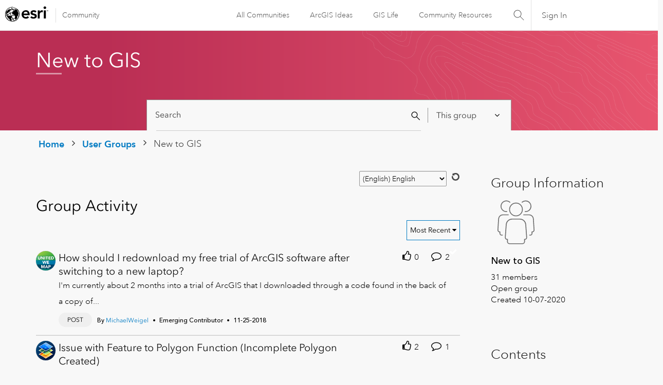

--- FILE ---
content_type: text/html; charset=UTF-8
request_url: https://community.esri.com/t5/new-to-gis/gh-p/new-to-gis
body_size: 1872
content:
<!DOCTYPE html>
<html lang="en">
<head>
    <meta charset="utf-8">
    <meta name="viewport" content="width=device-width, initial-scale=1">
    <title></title>
    <style>
        body {
            font-family: "Arial";
        }
    </style>
    <script type="text/javascript">
    window.awsWafCookieDomainList = [];
    window.gokuProps = {
"key":"AQIDAHjcYu/GjX+QlghicBgQ/7bFaQZ+m5FKCMDnO+vTbNg96AH/fBFvfaA7K+1KaCan9LfqAAAAfjB8BgkqhkiG9w0BBwagbzBtAgEAMGgGCSqGSIb3DQEHATAeBglghkgBZQMEAS4wEQQMC0MccU5LrjWeBYrCAgEQgDs9i1wajYjyIVjI2IzdrlZ4K2f21dKYEHUFtx2cjX7w+A575drMLSELMlZIz+Gywfe6XhEbXsw2JTDb0A==",
          "iv":"D549qwE8XAAACF94",
          "context":"XI1nBZqwRnPgqEEcqAGpc4g9TlB5zcosmDbFJFwdRvNwivdrzRqliK+MSiB9iF/SrHuYJlE3uk3gN5IQ3HEMAT0NEQWz5BKb0WvU8ucFVKicpEP3uHGa390/6H1PkdlMr3TocGOwHrwLEq55ORSTtvAoMHkmzQ9/6wG9Hn6ius3IuP/JeGrWRYncyiwqS1xmjrG+MqVIxHDE2Lg+kGFXaJmhqYS7/lYNozfwHZx2UkXLp82xualpZWTjSmsUHeu99ptj/2oc3ysIl27kIa/y/u9MqHRTKLgtY3NI805u15Im66o5qsXMNMQawsBmDm9OGTGYDxRlDv3dMc749rTJdeEGS3VQexIEUzHezbv+ntKxB1C6RdafeDSn7vyuwQI5mWWKx9bu1+BxWbAAsbFanYzMo+bav8zL"
};
    </script>
    <script src="https://bc0439715fa6.967eb88d.us-east-2.token.awswaf.com/bc0439715fa6/dd69015656bc/4f1470dc65ad/challenge.js"></script>
</head>
<body>
    <div id="challenge-container"></div>
    <script type="text/javascript">
        AwsWafIntegration.saveReferrer();
        AwsWafIntegration.checkForceRefresh().then((forceRefresh) => {
            if (forceRefresh) {
                AwsWafIntegration.forceRefreshToken().then(() => {
                    window.location.reload(true);
                });
            } else {
                AwsWafIntegration.getToken().then(() => {
                    window.location.reload(true);
                });
            }
        });
    </script>
    <noscript>
        <h1>JavaScript is disabled</h1>
        In order to continue, we need to verify that you're not a robot.
        This requires JavaScript. Enable JavaScript and then reload the page.
    </noscript>
</body>
</html>

--- FILE ---
content_type: text/html;charset=UTF-8
request_url: https://community.esri.com/t5/new-to-gis/gh-p/new-to-gis
body_size: 58962
content:
<!DOCTYPE html><html prefix="og: http://ogp.me/ns#" dir="ltr" lang="en" class="no-js">
	<head>
	
	<title>
	New to GIS - Esri Community
</title>
	
	
	<link rel="stylesheet" type="text/css" media="all" href="https://community.esri.com/html/@77B61CFBA90644184F218BF00DD84F5A/assets/esri-global--navigation.css" />
<script src="https://community.esri.com/html/@E538E17E485E787BF169C99B3A5D8DC1/assets/esri-global--navigation.js" type="text/javascript"></script>

    <style>      
        #lia-body .lia-top-quilt > .lia-quilt-row-header .lia-component-quilt-header > .lia-quilt-row-sub-header{
          background-image: url('https://community.esri.com/html/@3BD04E1FDFF1EF0F8E8327756F1D64D2/assets/networks-gradient.png');
        }  
    </style>


	
	
	
	<meta content="width=device-width, initial-scale=1.0, user-scalable=yes" name="viewport"/><meta content="text/html; charset=UTF-8" http-equiv="Content-Type"/><link href="https://community.esri.com/t5/new-to-gis/gh-p/new-to-gis" rel="canonical"/>
	<meta content="Esri Community" property="og:site_name"/><meta content="website" property="og:type"/><meta content="https://community.esri.com/t5/new-to-gis/gh-p/new-to-gis" property="og:url"/><meta content="" property="og:description"/><meta content="New to GIS" property="og:title"/>
	
	
		<link class="lia-link-navigation hidden live-links" title="New board topics in New to GIS" type="application/rss+xml" rel="alternate" id="link" href="/ccqpr47374/rss/Category?category.id=new-to-gis&amp;interaction.style=forum"></link>
	
		<link class="lia-link-navigation hidden live-links" title="All board posts in New to GIS" type="application/rss+xml" rel="alternate" id="link_0" href="/ccqpr47374/rss/Category?category.id=new-to-gis&amp;interaction.style=forum&amp;feeds.replies=true"></link>
	
		<link class="lia-link-navigation hidden live-links" title="New knowledge base articles in New to GIS" type="application/rss+xml" rel="alternate" id="link_1" href="/ccqpr47374/rss/Category?category.id=new-to-gis&amp;interaction.style=tkb"></link>
	
		<link class="lia-link-navigation hidden live-links" title="All knowledge base posts in New to GIS" type="application/rss+xml" rel="alternate" id="link_2" href="/ccqpr47374/rss/Category?category.id=new-to-gis&amp;interaction.style=tkb&amp;feeds.replies=true"></link>
	
		<link class="lia-link-navigation hidden live-links" title="New blog articles in New to GIS" type="application/rss+xml" rel="alternate" id="link_3" href="/ccqpr47374/rss/Category?category.id=new-to-gis&amp;interaction.style=blog"></link>
	
		<link class="lia-link-navigation hidden live-links" title="All blog posts in New to GIS" type="application/rss+xml" rel="alternate" id="link_4" href="/ccqpr47374/rss/Category?category.id=new-to-gis&amp;interaction.style=blog&amp;feeds.replies=true"></link>
	
		<link class="lia-link-navigation hidden live-links" title="New idea exchange ideas in New to GIS" type="application/rss+xml" rel="alternate" id="link_5" href="/ccqpr47374/rss/Category?category.id=new-to-gis&amp;interaction.style=idea"></link>
	
		<link class="lia-link-navigation hidden live-links" title="All idea exchange posts in New to GIS" type="application/rss+xml" rel="alternate" id="link_6" href="/ccqpr47374/rss/Category?category.id=new-to-gis&amp;interaction.style=idea&amp;feeds.replies=true"></link>
	
		<link class="lia-link-navigation hidden live-links" title="New Questions in New to GIS" type="application/rss+xml" rel="alternate" id="link_7" href="/ccqpr47374/rss/Category?category.id=new-to-gis&amp;interaction.style=qanda"></link>
	
		<link class="lia-link-navigation hidden live-links" title="All Questions, Answers, and Comments in New to GIS" type="application/rss+xml" rel="alternate" id="link_8" href="/ccqpr47374/rss/Category?category.id=new-to-gis&amp;interaction.style=qanda&amp;feeds.replies=true"></link>
	
		<link class="lia-link-navigation hidden live-links" title="New Products" type="application/rss+xml" rel="alternate" id="link_9" href="/ccqpr47374/rss/Category?category.id=new-to-gis&amp;interaction.style=review"></link>
	
		<link class="lia-link-navigation hidden live-links" title="All Reviews and Comments" type="application/rss+xml" rel="alternate" id="link_10" href="/ccqpr47374/rss/Category?category.id=new-to-gis&amp;interaction.style=review&amp;feeds.replies=true"></link>
	
		<link class="lia-link-navigation hidden live-links" title="rss.livelink.threads-in-node@place:occasion" type="application/rss+xml" rel="alternate" id="link_11" href="/ccqpr47374/rss/Category?category.id=new-to-gis&amp;interaction.style=occasion"></link>
	
		<link class="lia-link-navigation hidden live-links" title="rss.livelink.posts-in-node@place:occasion" type="application/rss+xml" rel="alternate" id="link_12" href="/ccqpr47374/rss/Category?category.id=new-to-gis&amp;interaction.style=occasion&amp;feeds.replies=true"></link>
	
		<link class="lia-link-navigation hidden live-links" title="New media posts in New to GIS" type="application/rss+xml" rel="alternate" id="link_13" href="/ccqpr47374/rss/Category?category.id=new-to-gis&amp;interaction.style=media"></link>
	
		<link class="lia-link-navigation hidden live-links" title="All media posts in New to GIS" type="application/rss+xml" rel="alternate" id="link_14" href="/ccqpr47374/rss/Category?category.id=new-to-gis&amp;interaction.style=media&amp;feeds.replies=true"></link>
	

	
	
	    
            	<link href="/skins/6768320/181b611a3a3f3ec9c721fec054d0d12e/esri_skin.css" rel="stylesheet" type="text/css"/>
            
	

	
	
	
	
	<!--/* Favicon Rules */-->
<link rel="apple-touch-icon-precomposed" sizes="180x180" href="https://www.esri.com/content/dam/esrisites/en-us/common/favicon/esri-favicon-180.png" />
<link rel="icon" media="(prefers-color-scheme:dark)" type="image/png" sizes="32x32" href="https://www.esri.com/content/dam/esrisites/en-us/common/favicon/esri-favicon-dark-32.png" />
<link rel="icon" media="(prefers-color-scheme:light)" type="image/png" sizes="32x32" href="https://www.esri.com/content/dam/esrisites/en-us/common/favicon/esri-favicon-light-32.png" />

<!--/* toggle light/dark mode icons */-->
<script>
window.matchMedia("(prefers-color-scheme:dark)").addListener(e=>{e.matches});const favicon=document.createElement("link");favicon.setAttribute("rel","favicon icon"),document.head.appendChild(favicon),window.matchMedia("(prefers-color-scheme:dark)").addListener(e=>{if(!e.matches)return;const t=document.querySelector('[media="(prefers-color-scheme:dark)"]');null!==t&&(favicon.setAttribute("type",t.type),favicon.setAttribute("href",t.href))}),window.matchMedia("(prefers-color-scheme:light)").addListener(e=>{if(!e.matches)return;const t=document.querySelector('[media="(prefers-color-scheme:light)"]');null!==t&&(favicon.setAttribute("type",t.type),favicon.setAttribute("href",t.href))});
</script>
<link href="https://community.esri.com/html/@70FA38AF4400390C590F20B504E969B1/assets/prism-kh.css" rel="stylesheet" type="text/css">
<script type="text/javascript" src="https://community.esri.com/html/@83FD454F52CF67CA193E4F6991DA1A1B/assets/prism-kh.js"></script>


<script language="javascript" type="text/javascript">
<!--
if("undefined"==typeof LITHIUM)var LITHIUM={};LITHIUM.Loader=function(){var d=[],a=[],b=!1,e=!1;return{onLoad:function(a){"function"===typeof a&&(!0===b?a():d.push(a))},onJsAttached:function(b){"function"===typeof b&&(!0===e?b():a.push(b))},runJsAttached:function(){e=!0;for(var b=0;b<a.length;b++)a[b]()},getOnLoadFunctions:function(){return d},setLoaded:function(){b=!0},isLoaded:function(){return b},isJsAttached:function(){return e}}}();"undefined"===typeof LITHIUM.Components&&(LITHIUM.Components={});LITHIUM.Components.render=function(d,a,b){LITHIUM.Loader.onLoad(function(){var e=LITHIUM.Components.renderUrl(d),g={type:"GET",dataType:"json"};LITHIUM.jQuery.extend(g,b||{});g.hasOwnProperty("url")||LITHIUM.jQuery.extend(g,{url:e});g.data=a;if("object"!==typeof g.data||null===g.data)g.data={};g.data.originalPageName=LITHIUM.Components.ORIGINAL_PAGE_NAME;g.data.originalPageContext=LITHIUM.Components.ORIGINAL_PAGE_CONTEXT;LITHIUM.jQuery.ajax(g)}.bind(this))};
LITHIUM.Components.renderUrl=function(d,a){var b=LITHIUM.Components.RENDER_URL;LITHIUM.jQuery.each({"component-id":d},function(a,d){b=b.replace(new RegExp("#{"+a+"}","g"),d)});"undefined"!==typeof a&&(b+="?"+LITHIUM.jQuery.param(a));return b};
LITHIUM.Components.renderInPlace=function(d,a,b,e){function g(a){var b=document.createElement("div"),d=(new Date).getTime()+Math.floor(1E7*Math.random()+1);b.setAttribute("id",d);a.parentNode.insertBefore(b,a);return d}if(e)var n=e;else!1===LITHIUM.Loader.isLoaded()&&(document.currentScript?n=g(document.currentScript):(e=document.querySelectorAll("script"),1<e.length&&(n=g(e[e.length-1]))));LITHIUM.Loader.onLoad(function(){var e=LITHIUM.jQuery,g=a||{},m=b||{},k=e("#"+n);e.extend(g,{renderedScripts:LITHIUM.RenderedScripts.toString(),
"component-id":d});e.extend(m,{success:function(a){var b=a.content;LITHIUM.AngularSupport.isAngularEnabled()&&(b=LITHIUM.AngularSupport.compile(b));k.replaceWith(b);LITHIUM.AjaxSupport.ScriptsProcessor.handleScriptEvaluation(a);(a=LITHIUM.jQuery(b).attr("id"))&&LITHIUM.jQuery("#"+a).trigger("LITHIUM:ajaxSuccess:renderInPlace",{componentId:d})},error:function(a,d,e){0===a.readyState||0===a.status?k.html(""):k.html('\x3cspan class\x3d"lia-ajax-error-text"\x3e'+b.errorMessage+"\x3c/span\x3e");k.removeClass(LITHIUM.Css.BASE_LAZY_LOAD).removeClass("lia-fa-spin")}});
k&&LITHIUM.Components.render(d,g,m)}.bind(this))};/*
 modernizr v3.3.1
 Build https://modernizr.com/download?-exiforientation-filereader-flash-setclasses-dontmin

 Copyright (c)
  Faruk Ates
  Paul Irish
  Alex Sexton
  Ryan Seddon
  Patrick Kettner
  Stu Cox
  Richard Herrera

 MIT License
 {
      "name": "EXIF Orientation",
      "property": "exiforientation",
      "tags": ["image"],
      "builderAliases": ["exif_orientation"],
      "async": true,
      "authors": ["Paul Sayre"],
      "notes": [{
        "name": "Article by Dave Perrett",
        "href": "http://recursive-design.com/blog/2012/07/28/exif-orientation-handling-is-a-ghetto/"
      },{
        "name": "Article by Calvin Hass",
        "href": "http://www.impulseadventure.com/photo/exif-orientation.html"
      }]
    }
    ! {
      "name": "Flash",
      "property": "flash",
      "tags": ["flash"],
      "polyfills": ["shumway"]
      }
      ! {
      "name": "File API",
      "property": "filereader",
      "caniuse": "fileapi",
      "notes": [{
        "name": "W3C Working Draft",
        "href": "https://www.w3.org/TR/FileAPI/"
      }],
      "tags": ["file"],
      "builderAliases": ["file_api"],
      "knownBugs": ["Will fail in Safari 5 due to its lack of support for the standards defined FileReader object"]
    }
    !*/
LITHIUM.LiModernizr=function(){(function(d,a,b){function e(h){var a=p.className,b=c._config.classPrefix||"";r&&(a=a.baseVal);c._config.enableJSClass&&(a=a.replace(new RegExp("(^|\\s)"+b+"no-js(\\s|$)"),"$1"+b+"js$2"));c._config.enableClasses&&(a+=" "+b+h.join(" "+b),r?p.className.baseVal=a:p.className=a)}function g(){return"function"!==typeof a.createElement?a.createElement(arguments[0]):r?a.createElementNS.call(a,"http://www.w3.org/2000/svg",arguments[0]):a.createElement.apply(a,arguments)}function n(){var b=
a.body;b||(b=g(r?"svg":"body"),b.fake=!0);return b}function q(a,b){if("object"==typeof a)for(var h in a)u(a,h)&&q(h,a[h]);else{a=a.toLowerCase();h=a.split(".");var l=c[h[0]];2==h.length&&(l=l[h[1]]);if("undefined"!=typeof l)return c;b="function"==typeof b?b():b;1==h.length?c[h[0]]=b:(!c[h[0]]||c[h[0]]instanceof Boolean||(c[h[0]]=new Boolean(c[h[0]])),c[h[0]][h[1]]=b);e([(b&&0!=b?"":"no-")+h.join("-")]);c._trigger(a,b)}return c}var t=[],m=[],k={_version:"3.3.1",_config:{classPrefix:"",enableClasses:!0,
enableJSClass:!0,usePrefixes:!0},_q:[],on:function(a,b){var h=this;setTimeout(function(){b(h[a])},0)},addTest:function(a,b,c){m.push({name:a,fn:b,options:c})},addAsyncTest:function(a){m.push({name:null,fn:a})}},c=function(){};c.prototype=k;c=new c;var p=a.documentElement,r="svg"===p.nodeName.toLowerCase(),u;(function(){var a={}.hasOwnProperty;u="undefined"!==typeof a&&"undefined"!==typeof a.call?function(b,h){return a.call(b,h)}:function(a,b){return b in a&&"undefined"===typeof a.constructor.prototype[b]}})();
k._l={};k.on=function(a,b){this._l[a]||(this._l[a]=[]);this._l[a].push(b);c.hasOwnProperty(a)&&setTimeout(function(){c._trigger(a,c[a])},0)};k._trigger=function(a,b){if(this._l[a]){var h=this._l[a];setTimeout(function(){var a;for(a=0;a<h.length;a++){var c=h[a];c(b)}},0);delete this._l[a]}};c._q.push(function(){k.addTest=q});c.addAsyncTest(function(){LITHIUM.Loader.onLoad(function(){var b=a.createElement("img");b.onerror=function(){q("exiforientation",!1,{aliases:["exif-orientation"]});a.body.removeChild(b)};
b.onload=function(){q("exiforientation",2!==b.width,{aliases:["exif-orientation"]});a.body.removeChild(b)};b.src="[data-uri]\x3d\x3d";
a.body&&(b.setAttribute("style","position: absolute; left: -9999;"),a.body.appendChild(b))})});c.addAsyncTest(function(){var b=function(a){p.contains(a)||p.appendChild(a)},c=function(a,b){var c=!!a;c&&(c=new Boolean(c),c.blocked="blocked"===a);q("flash",function(){return c});if(b&&f.contains(b)){for(;b.parentNode!==f;)b=b.parentNode;f.removeChild(b)}};try{var e="ActiveXObject"in d&&"Pan"in new d.ActiveXObject("ShockwaveFlash.ShockwaveFlash")}catch(v){}if(!("plugins"in navigator&&"Shockwave Flash"in
navigator.plugins||e)||r)c(!1);else{var l=g("embed"),f=n(),k;l.type="application/x-shockwave-flash";f.appendChild(l);if("Pan"in l||e){var m=function(){b(f);if(!p.contains(f))return f=a.body||f,l=g("embed"),l.type="application/x-shockwave-flash",f.appendChild(l),setTimeout(m,1E3);p.contains(l)?(k=l.style.cssText,""!==k?c("blocked",l):c(!0,l)):c("blocked");f.fake&&f.parentNode&&f.parentNode.removeChild(f)};setTimeout(m,10)}else b(f),c("blocked",l),f.fake&&f.parentNode&&f.parentNode.removeChild(f)}});
c.addTest("filereader",!!(d.File&&d.FileList&&d.FileReader));(function(){var a,b;for(b in m)if(m.hasOwnProperty(b)){var e=[];var d=m[b];if(d.name&&(e.push(d.name.toLowerCase()),d.options&&d.options.aliases&&d.options.aliases.length))for(a=0;a<d.options.aliases.length;a++)e.push(d.options.aliases[a].toLowerCase());d="function"===typeof d.fn?d.fn():d.fn;for(a=0;a<e.length;a++){var f=e[a];f=f.split(".");1===f.length?c[f[0]]=d:(!c[f[0]]||c[f[0]]instanceof Boolean||(c[f[0]]=new Boolean(c[f[0]])),c[f[0]][f[1]]=
d);t.push((d?"":"no-")+f.join("-"))}}})();e(t);delete k.addTest;delete k.addAsyncTest;for(b=0;b<c._q.length;b++)c._q[b]();LITHIUM.Modernizr=c})(window,document)}();(function(){LITHIUM.Globals=function(){var d={};return{preventGlobals:function(a){for(var b=0;b<a.length;b++){var e=a[b];e in window&&void 0!==window[e]&&(d[e]=window[e],window[e]=void 0)}},restoreGlobals:function(a){for(var b=0;b<a.length;b++){var e=a[b];d.hasOwnProperty(e)&&(window[e]=d[e])}}}}()})();(function(){function d(a,b){return a.replace(/\/+$/,"")+"/"+b}function a(a){return n.ajax({url:a,dataType:"script",cache:!0})}function b(b){var e=d(b,"core.min.js"),m=d(b,"video-plugin/main_html5.min.js"),k=d(b,"video-plugin/bit_wrapper.min.js"),c=d(b,"skin-plugin/html5-skin.min.js"),p=d(b,"skin-plugin/html5-skin.min.css");void 0===g&&(g=a(e).then(function(){return a(m)}).then(function(){return a(k)}).then(function(){return a(c)}).then(function(){var a=n.Deferred(),b=n("\x3clink/\x3e",{rel:"stylesheet",
type:"text/css",href:p}).appendTo("head");a.resolve(b);return a.promise()}));return g}function e(a,b,e,g){var c=d(a,"skin-plugin/skin.json");OO.ready(function(){var a=n.extend({},g,{onCreate:function(a){LITHIUM.OOYALA.players[b]={containerId:b,videoId:e,messageBus:a.mb};a.subscribe("playerEmbedded","liResize",function(){LITHIUM.Video(a.elementId,"playerEmbedded")})},skin:{config:c,inline:{responsive:{aspectRatio:"false"}}}});OO.Player.create(b,e,a);n(".lia-vid-container .innerWrapper").css("z-index",
"0")})}LITHIUM.OoyalaPlayer={};LITHIUM.OOYALA=LITHIUM.OOYALA||{};LITHIUM.OOYALA.players=LITHIUM.OOYALA.players||{};var g,n;LITHIUM.OoyalaPlayer.addVideo=function(a,d,g,k){LITHIUM.Loader.onLoad(function(){n=LITHIUM.jQuery;b(a).done(function(){e(a,d,g,k)})})}})();(function(d){Element.prototype.matches||(Element.prototype.matches=Element.prototype.msMatchesSelector||Element.prototype.webkitMatchesSelector);Element.prototype.closest||(Element.prototype.closest=function(a){var b=this;do{if(b.matches(a))return b;b=b.parentElement||b.parentNode}while(null!==b&&1===b.nodeType);return null})})(LITHIUM.jQuery);window.FileAPI = { jsPath: '/html/assets/js/vendor/ng-file-upload-shim/' };
LITHIUM.PrefetchData = {"Components":{"nodes.widget.nodes-summary":{"instances":[{"subNodes":{"result":{"data":{"size":3,"list_item_type":"node","type":"nodes","items":[{"short_title":"Questions","node_type":"board","conversation_style":"forum","topics":{"count":447},"id":"board:new-to-gisforum-board","type":"node","view_href":"/t5/new-to-gis-questions/bd-p/new-to-gisforum-board"},{"short_title":"Blog","node_type":"board","conversation_style":"blog","topics":{"count":2},"id":"board:new-to-gisblog-board","type":"node","view_href":"/t5/new-to-gis-blog/bg-p/new-to-gisblog-board"},{"short_title":"Documents","node_type":"board","conversation_style":"tkb","topics":{"count":3},"id":"board:new-to-gistkb-board","type":"node","view_href":"/t5/new-to-gis-documents/tkb-p/new-to-gistkb-board"}]},"successful":true}}}]},"nodes.widget.activity":{"instances":[{"nodeActivity":{"call":{"query":{"messages":{"meta":{"defer":false,"quilts":[{"get":{"path":"/ui/quilts/NodeActivityMessage"},"id":"NodeActivityMessage","type":"quilt"}]},"limit":5,"subQueries":{"images":{"limit":10,"fields":["id","href","view_href","title","description","thumb_href","original_href","width","height"]},"videos":{"limit":10,"fields":["id","thumb_href"]}},"paging":true,"fields":["id","meta","board_relative_id","subject","body","author.id","author.view_href","author.login","author.first_name","author.last_name","author.avatar","conversation","is_solution","is_answer","is_escalated","read_only","topic","user_context.read","moderation_status","moderation_style","requires_moderation","cover_image","teaser","images","videos","view_href","meta"],"constraints":[{"depth":0},{"grouphub.id":"new-to-gis"}],"sorts":["conversation.last_post_time desc"]}}},"result":{"data":{"next_cursor":"MjUuMTJ8Mi4wfGl8NXw0NzowfGludCw0MTkxMDgsMTQwNjAyNw","size":5,"list_item_type":"message","type":"messages","items":[{"images":{"size":0,"list_item_type":"image","type":"images","items":[]},"author":{"id":"353621","avatar":{"print":"https://community.esri.com/t5/image/serverpage/avatar-name/27-geonet-avatar-150x150/avatar-theme/candy/avatar-collection/Mappers/avatar-display-size/print/version/2?xdesc=1.0","inline":"https://community.esri.com/t5/image/serverpage/avatar-name/27-geonet-avatar-150x150/avatar-theme/candy/avatar-collection/Mappers/avatar-display-size/inline/version/2?xdesc=1.0","favicon":"https://community.esri.com/t5/image/serverpage/avatar-name/27-geonet-avatar-150x150/avatar-theme/candy/avatar-collection/Mappers/avatar-display-size/favicon/version/2?xdesc=1.0","profile":"https://community.esri.com/t5/image/serverpage/avatar-name/27-geonet-avatar-150x150/avatar-theme/candy/avatar-collection/Mappers/avatar-display-size/profile/version/2?xdesc=1.0","type":"avatar","message":"https://community.esri.com/t5/image/serverpage/avatar-name/27-geonet-avatar-150x150/avatar-theme/candy/avatar-collection/Mappers/avatar-display-size/message/version/2?xdesc=1.0"},"type":"user","login":"MichaelWeigel","view_href":"/t5/user/viewprofilepage/user-id/353621"},"subject":"How should I redownload my free trial of ArcGIS software after switching to a new laptop?","videos":{"size":0,"list_item_type":"video","type":"videos","items":[]},"type":"message","body":"<HTML><HEAD><\/HEAD><BODY><P>I'm currently about 2 months into a trial of ArcGIS that I downloaded through a code found in the back of a copy of a book called \"Getting to Know ArcGIS\" purchased via Amazon. I recently had a hard drive crash on my laptop and switched to a newer model. I was able to preserve all of my files, but no downloaded programs were able to be transferred.<\/P><P><\/P><P>What steps should I take to redownload the software onto my laptop? I already used the download code, so I fear that the website won't allow me to download the software to multiple devices. I apologize if this is an obvious question, but thank you in advance for any helpful advice that can be offered.<\/P><\/BODY><\/HTML>","board_relative_id":"1144","is_solution":false,"requires_moderation":false,"read_only":false,"meta":{"quilts":[{"layout":"three-column.message","instance":0,"id":"NodeActivityMessage","type":"rendered_quilt","rows":[{"columns":[{"components":[{"path":"limuirs/components/messages/MessageAuthorAvatar","instance":0,"engine":"limuirs","id":"message-view.widget.author-avatar-limuirs","type":"rendered_quilt_component","params":{}}],"width":1,"id":"header-left","type":"rendered_quilt_column"},{"components":[{"instance":0,"markup":"<div class=\"lia-message-subject lia-component-message-view-widget-subject\">\n\t\t<div class=\"MessageSubject\">\n\n\t\n\n\t\n\t\t\t<div class=\"MessageSubjectIcons \">\n\t\n\t<a class=\"lia-link-navigation verified-icon\" id=\"link_fe90cc5a3e34\" href=\"/t5/new-to-gis-questions/how-should-i-redownload-my-free-trial-of-arcgis/m-p/419108#M1144\"><span class=\"lia-img-message-type-solved lia-fa-message lia-fa-type lia-fa-solved lia-fa\" title=\"Solved!\" alt=\"Solved!\" aria-label=\"Solved!\" role=\"img\" id=\"display_fe90cc5a3e34\"><\/span><\/a>\n\t \n\t\n\t\n\t\n\t\t\t\t\n\t\t<h2 itemprop=\"name\" class=\"message-subject\">\n\t\t\t<span class=\"lia-message-unread\">\n\t\t\t\t\n\t\t\t\t\t\t<a class=\"page-link lia-link-navigation lia-custom-event\" id=\"link_2_fe90cc5a3e34\" href=\"/t5/new-to-gis-questions/how-should-i-redownload-my-free-trial-of-arcgis/m-p/419108\">\n\t\t\t\t\t\t\tHow should I redownload my free trial of ArcGIS software after switching to a new laptop?\n\t\t\t\t\t\t\t\n\t\t\t\t\t\t<\/a>\n\t\t\t\t\t\n\t\t\t<\/span>\n\t\t<\/h2>\n\t\n\t\t\t\n\t\n\t\n\t\n\t\n\t\n<\/div>\n\t\t\n\n\t\n\n\t\n\n\t\n\n\t\n\n\t\n\n\t\n\n\t\n\t\t\t\n\t\t\t\t\t\n\t\t\t\t\n\t\t\n\n\t\n<\/div>\n\t<\/div>","engine":"lia","id":"message-view.widget.subject","type":"rendered_quilt_component"},{"instance":0,"markup":"<div class=\"lia-message-body-wrapper lia-component-message-view-widget-body\">\n\t\t<div itemprop=\"text\" id=\"bodyDisplay_fe90cc93d75d\" class=\"lia-message-body\">\n\t\n\t\t<div class=\"lia-message-body-content\">\n\t\t\t\n\t\t\t\t<div class=\"lia-truncated-body-container lia-truncate-with-message-link\">\n\t\t\t\t\t\n\t\t\t\t\t\t\n\t\t\n\t\t\t     I'm currently about 2 months into a trial of ArcGIS that I downloaded through a code found in the back of a copy of a book called \"Getting to Know ArcGIS\" purchased via Amazon. I recently had a hard drive crash on my laptop and switched to a newer model. I was able to preserve all of my files, but no downloaded programs were able to be transferred.    What steps should I take to redownload the software onto my laptop? I already used the download code, so I fear that the website won't allow me to download the software to multiple devices. I apologize if this is an obvious question, but thank you in advance for any helpful advice that can be offered.   \n\t\t\n\t\n\t\t\t\t\t\t\n\t\t\t\t\t\n\t\t\t\t\t<span class=\"lia-truncate-spacer\"><\/span>\n\t\t\t\t\t<a class=\"lia-link-navigation lia-truncated-message-link\" id=\"messageLink_fe90cc93d75d\" href=\"/t5/new-to-gis-questions/how-should-i-redownload-my-free-trial-of-arcgis/m-p/419108#M1144\">... View more<\/a>\n\t\t\t\t<\/div>\n\t\t\t\n\t\t\t\n\t\t\t\n\t\t\t\n\t\t\t\t\n\t\t\t\n\t\t\t\n\t\t\t\n\t\t\t\n\t\t\t\n\t\t\t\n\t\t<\/div>\n\t\t\n\t\t\n\t\n\n\t\n\t\n<\/div>\n\t<\/div>","engine":"lia","id":"message-view.widget.body","type":"rendered_quilt_component"},{"path":"limuirs/components/messages/MessageImages","instance":0,"engine":"limuirs","id":"message-view.widget.images","type":"rendered_quilt_component","params":{}},{"instance":0,"markup":"<span class=\"lia-message-byline lia-message-byline-author-rank-board-date-unread lia-component-message-view-widget-byline-author-rank-board-date-unread\">\n\t\t\t<span class=\"lia-byline-item\">By <span class=\"UserName lia-user-name lia-user-rank-Emerging-Contributor lia-component-users-widget-user-name\">\n\t\t\t\t\n\t\t\n\t\t\n\t\t\t<a class=\"lia-link-navigation lia-page-link lia-user-name-link\" style=\"\" target=\"_self\" aria-label=\"View Profile of MichaelWeigel\" itemprop=\"url\" id=\"link_fe90cce0298f\" href=\"https://community.esri.com/t5/user/viewprofilepage/user-id/353621\"><span class=\"\">MichaelWeigel<\/span><\/a>\n\t\t\n\t\t\n\t\t\n\t\t\n\t\t\n\t\t\n\t\t\n\t\t\n\t\n\t\t\t<\/span><\/span><span class=\"lia-byline-item\">Emerging Contributor<\/span><span class=\"lia-byline-item\"><i class=\"lia-img-icon-forum-board lia-fa-icon lia-fa-forum lia-fa-board lia-fa\" title=\"forum\" aria-label=\"forum\" role=\"img\"><\/i><a class=\"lia-link-navigation lia-message-board-link lia-component-common-widget-link\" id=\"link_fe90cd082fde\" href=\"/t5/new-to-gis-questions/bd-p/new-to-gisforum-board\">New to GIS Questions<\/a><\/span><span class=\"lia-byline-item\"><span class=\"DateTime lia-component-common-widget-date\">\n    \n\n\t\n\t\t\n\t\t\n\t\t<span class=\"local-date\">\u200e11-25-2018<\/span>\n\t\n\t\t\n\t\t<span class=\"local-time\">06:52 AM<\/span>\n\t\n\t\n\n\t\n\t\n\t\n\t\n\t\n\t\n\t\n\t\n\t\n\t\n\t\n\t\n<\/span><\/span>\n\t\t<\/span>","engine":"lia","id":"message-view.widget.byline-author-rank-board-date-unread","type":"rendered_quilt_component"},{"instance":0,"markup":"<div id=\"tagsList_fe90cd156753\" class=\"TagList lia-component-tags lia-component-message-view-widget-tags-list\">\n\n\t\n\n\t<ul role=\"list\" id=\"list_fe90cd156753\" class=\"lia-list-standard-inline\" aria-label=\"Tags\">\n\t<li aria-hidden=\"true\">Tags:<\/li><li class=\"tag-23616 lia-tag-list-item\"><a class=\"lia-link-navigation lia-tag tag tag-23616 lia-js-data-tagUid-23616\" rel=\"tag\" id=\"link_fe90cd156753\" href=\"/t5/tag/access%20code/tg-p/grouphub-id/new-to-gis\">access code<\/a><div class=\"tag-list-js-confirmation hidden\"><\/div><\/li><li class=\"tag-23612 lia-tag-list-item\"><a class=\"lia-link-navigation lia-tag tag tag-23612 lia-js-data-tagUid-23612\" rel=\"tag\" id=\"link_fe90cd156753_0\" href=\"/t5/tag/arc%20gis%20free%20trial/tg-p/grouphub-id/new-to-gis\">arc gis free trial<\/a><div class=\"tag-list-js-confirmation hidden\"><\/div><\/li><li class=\"tag-23613 lia-tag-list-item\"><a class=\"lia-link-navigation lia-tag tag tag-23613 lia-js-data-tagUid-23613\" rel=\"tag\" id=\"link_fe90cd156753_1\" href=\"/t5/tag/dowload/tg-p/grouphub-id/new-to-gis\">dowload<\/a><div class=\"tag-list-js-confirmation hidden\"><\/div><\/li><li class=\"tag-23615 lia-tag-list-item\"><a class=\"lia-link-navigation lia-tag tag tag-23615 lia-js-data-tagUid-23615\" rel=\"tag\" id=\"link_fe90cd156753_2\" href=\"/t5/tag/laptop%20crash/tg-p/grouphub-id/new-to-gis\">laptop crash<\/a><div class=\"tag-list-js-confirmation hidden\"><\/div><\/li><li class=\"tag-23614 lia-tag-list-item\"><a class=\"lia-link-navigation lia-tag tag tag-23614 lia-js-data-tagUid-23614\" rel=\"tag\" id=\"link_fe90cd156753_3\" href=\"/t5/tag/redownload/tg-p/grouphub-id/new-to-gis\">redownload<\/a><div class=\"tag-list-js-confirmation hidden\"><\/div><\/li>\n<\/ul>\n\n\t\n\t\t<div class=\"lia-inline-ajax-feedback\">\n\t\t\t<div class=\"AjaxFeedback\" id=\"ajaxFeedback_fe90cd156753\"><\/div>\n\t\t\t\n\t\n\n\t\n\n\t\t<\/div>\n\n\t\n\n\t\n\n<\/div>","engine":"lia","id":"message-view.widget.tags-list","type":"rendered_quilt_component"},{"instance":0,"markup":"","engine":"lia","id":"message-view.widget.labels","type":"rendered_quilt_component"}],"width":17,"id":"header-center","type":"rendered_quilt_column"},{"components":[{"instance":0,"markup":"<span itemprop=\"upvoteCount\" id=\"kudosCount_fe90cee6d1bc\" class=\"MessageKudosCount lia-icon lia-component-kudos-count lia-component-message-view-widget-kudos-count\">\n\t\n\t\t\t0\n\t\t\n<\/span>","engine":"lia","id":"message-view.widget.kudos-count","type":"rendered_quilt_component"},{"instance":0,"markup":"<div class=\"lia-message-REPLY_COUNT lia-component-message-widget-message-property-display lia-component-reply-count lia-icon lia-component-message-view-widget-reply-count\">\n    2\n<\/div>","engine":"lia","id":"message-view.widget.reply-count","type":"rendered_quilt_component"}],"width":6,"id":"header-right","type":"rendered_quilt_column"}],"id":"header","type":"rendered_quilt_row"},{"columns":[{"components":[],"width":1,"id":"main-left","type":"rendered_quilt_column"},{"components":[],"width":23,"id":"main-right","type":"rendered_quilt_column"}],"id":"main","type":"rendered_quilt_row"},{"columns":[{"components":[],"width":1,"id":"footer-left","type":"rendered_quilt_column"},{"components":[],"width":23,"id":"footer-right","type":"rendered_quilt_column"}],"id":"footer","type":"rendered_quilt_row"}]}],"type":"call_metadata"},"moderation_status":"approved","topic":{"id":"419108","href":"/messages/419108","type":"message","view_href":"/t5/new-to-gis-questions/how-should-i-redownload-my-free-trial-of-arcgis/m-p/419108#M1144"},"id":"419108","view_href":"/t5/new-to-gis-questions/how-should-i-redownload-my-free-trial-of-arcgis/td-p/419108","user_context":{"read":false,"type":"user_context"},"conversation":{"last_post_time_friendly":"10-22-2024","last_posting_activity_time":"2024-10-22T10:37:36.315-07:00","care_feed_time":"2024-10-22T10:37:36.315-07:00","solved":true,"last_post_time":"2024-10-22T10:37:36.315-07:00","type":"conversation","messages_count":3,"expert_posted":false,"thread_style":"forum","style":"forum","id":"419108","href":"/conversations/419108","view_href":"/t5/new-to-gis-questions/how-should-i-redownload-my-free-trial-of-arcgis/td-p/419108"},"moderation_style":"off","teaser":""},{"images":{"size":0,"list_item_type":"image","type":"images","items":[]},"author":{"id":"785555","avatar":{"print":"https://community.esri.com/t5/image/serverpage/avatar-name/15-geonet-avatar-150x150/avatar-theme/candy/avatar-collection/Developers/avatar-display-size/print/version/2?xdesc=1.0","inline":"https://community.esri.com/t5/image/serverpage/avatar-name/15-geonet-avatar-150x150/avatar-theme/candy/avatar-collection/Developers/avatar-display-size/inline/version/2?xdesc=1.0","favicon":"https://community.esri.com/t5/image/serverpage/avatar-name/15-geonet-avatar-150x150/avatar-theme/candy/avatar-collection/Developers/avatar-display-size/favicon/version/2?xdesc=1.0","profile":"https://community.esri.com/t5/image/serverpage/avatar-name/15-geonet-avatar-150x150/avatar-theme/candy/avatar-collection/Developers/avatar-display-size/profile/version/2?xdesc=1.0","type":"avatar","message":"https://community.esri.com/t5/image/serverpage/avatar-name/15-geonet-avatar-150x150/avatar-theme/candy/avatar-collection/Developers/avatar-display-size/message/version/2?xdesc=1.0"},"type":"user","login":"SarahStagner","view_href":"/t5/user/viewprofilepage/user-id/785555"},"subject":"Issue with Feature to Polygon Function (Incomplete Polygon Created)","videos":{"size":0,"list_item_type":"video","type":"videos","items":[]},"type":"message","body":"<P>Hi- I have a feature layer that is a NOAA coastlines file. It is composed of a bunch of tiny polylines. I am trying to create a polygon on the area enclosed by these polylines. However, I keep only getting half of the polygon I need. I have tried dissolving the initial feature layer so that there is only one continuous line which has not worked. I have, under the assumption that there is a gap somewhere, tried to snap together all the polylines along their vertices. I have also tried the function \"extend line\" but that has been running literally all night with no end in sight. Does anyone know what I need to do in order to get the entirety of the polygon I am after?&nbsp;<\/P><P>&nbsp;<\/P><P>&nbsp;<\/P>","board_relative_id":"2032","is_solution":false,"requires_moderation":false,"read_only":false,"meta":{"quilts":[{"layout":"three-column.message","instance":1,"id":"NodeActivityMessage","type":"rendered_quilt","rows":[{"columns":[{"components":[{"path":"limuirs/components/messages/MessageAuthorAvatar","instance":0,"engine":"limuirs","id":"message-view.widget.author-avatar-limuirs","type":"rendered_quilt_component","params":{}}],"width":1,"id":"header-left","type":"rendered_quilt_column"},{"components":[{"instance":0,"markup":"<div class=\"lia-message-subject lia-component-message-view-widget-subject\">\n\t\t<div class=\"MessageSubject\">\n\n\t\n\n\t\n\t\t\t<div class=\"MessageSubjectIcons \">\n\t\n\t\n\t \n\t\n\t\n\t\n\t\t\t\t\n\t\t<h2 itemprop=\"name\" class=\"message-subject\">\n\t\t\t<span class=\"lia-message-unread\">\n\t\t\t\t\n\t\t\t\t\t\t<a class=\"page-link lia-link-navigation lia-custom-event\" id=\"link_2_fe90cf149397\" href=\"/t5/new-to-gis-questions/issue-with-feature-to-polygon-function-incomplete/m-p/1520580\">\n\t\t\t\t\t\t\tIssue with Feature to Polygon Function (Incomplete Polygon Created)\n\t\t\t\t\t\t\t\n\t\t\t\t\t\t<\/a>\n\t\t\t\t\t\n\t\t\t<\/span>\n\t\t<\/h2>\n\t\n\t\t\t\n\t\n\t\n\t\n\t\n\t\n<\/div>\n\t\t\n\n\t\n\n\t\n\n\t\n\n\t\n\n\t\n\n\t\n\n\t\n\t\t\t\n\t\t\t\t\t\n\t\t\t\t\n\t\t\n\n\t\n<\/div>\n\t<\/div>","engine":"lia","id":"message-view.widget.subject","type":"rendered_quilt_component"},{"instance":0,"markup":"<div class=\"lia-message-body-wrapper lia-component-message-view-widget-body\">\n\t\t<div itemprop=\"text\" id=\"bodyDisplay_fe90cf3e21e4\" class=\"lia-message-body\">\n\t\n\t\t<div class=\"lia-message-body-content\">\n\t\t\t\n\t\t\t\t<div class=\"lia-truncated-body-container lia-truncate-with-message-link\">\n\t\t\t\t\t\n\t\t\t\t\t\t\n\t\t\n\t\t\t Hi- I have a feature layer that is a NOAA coastlines file. It is composed of a bunch of tiny polylines. I am trying to create a polygon on the area enclosed by these polylines. However, I keep only getting half of the polygon I need. I have tried dissolving the initial feature layer so that there is only one continuous line which has not worked. I have, under the assumption that there is a gap somewhere, tried to snap together all the polylines along their vertices. I have also tried the function \"extend line\" but that has been running literally all night with no end in sight. Does anyone know what I need to do in order to get the entirety of the polygon I am after?&nbsp;  &nbsp;  &nbsp; \n\t\t\n\t\n\t\t\t\t\t\t\n\t\t\t\t\t\n\t\t\t\t\t<span class=\"lia-truncate-spacer\"><\/span>\n\t\t\t\t\t<a class=\"lia-link-navigation lia-truncated-message-link\" id=\"messageLink_fe90cf3e21e4\" href=\"/t5/new-to-gis-questions/issue-with-feature-to-polygon-function-incomplete/m-p/1520580#M2032\">... View more<\/a>\n\t\t\t\t<\/div>\n\t\t\t\n\t\t\t\n\t\t\t\n\t\t\t\n\t\t\t\t\n\t\t\t\n\t\t\t\n\t\t\t\n\t\t\t\n\t\t\t\n\t\t\t\n\t\t<\/div>\n\t\t\n\t\t\n\t\n\n\t\n\t\n<\/div>\n\t<\/div>","engine":"lia","id":"message-view.widget.body","type":"rendered_quilt_component"},{"path":"limuirs/components/messages/MessageImages","instance":0,"engine":"limuirs","id":"message-view.widget.images","type":"rendered_quilt_component","params":{}},{"instance":0,"markup":"<span class=\"lia-message-byline lia-message-byline-author-rank-board-date-unread lia-component-message-view-widget-byline-author-rank-board-date-unread\">\n\t\t\t<span class=\"lia-byline-item\">By <span class=\"UserName lia-user-name lia-user-rank-New-Contributor lia-component-users-widget-user-name\">\n\t\t\t\t\n\t\t\n\t\t\n\t\t\t<a class=\"lia-link-navigation lia-page-link lia-user-name-link\" style=\"\" target=\"_self\" aria-label=\"View Profile of SarahStagner\" itemprop=\"url\" id=\"link_fe90cf4e39ae\" href=\"https://community.esri.com/t5/user/viewprofilepage/user-id/785555\"><span class=\"\">SarahStagner<\/span><\/a>\n\t\t\n\t\t\n\t\t\n\t\t\n\t\t\n\t\t\n\t\t\n\t\t\n\t\n\t\t\t<\/span><\/span><span class=\"lia-byline-item\">New Contributor<\/span><span class=\"lia-byline-item\"><i class=\"lia-img-icon-forum-board lia-fa-icon lia-fa-forum lia-fa-board lia-fa\" title=\"forum\" aria-label=\"forum\" role=\"img\"><\/i><a class=\"lia-link-navigation lia-message-board-link lia-component-common-widget-link\" id=\"link_fe90cf69d542\" href=\"/t5/new-to-gis-questions/bd-p/new-to-gisforum-board\">New to GIS Questions<\/a><\/span><span class=\"lia-byline-item\"><span class=\"DateTime lia-component-common-widget-date\">\n    \n\n\t\n\t\t\n\t\t\n\t\t<span class=\"local-date\">\u200e08-13-2024<\/span>\n\t\n\t\t\n\t\t<span class=\"local-time\">07:52 AM<\/span>\n\t\n\t\n\n\t\n\t\n\t\n\t\n\t\n\t\n\t\n\t\n\t\n\t\n\t\n\t\n<\/span><\/span>\n\t\t<\/span>","engine":"lia","id":"message-view.widget.byline-author-rank-board-date-unread","type":"rendered_quilt_component"},{"instance":0,"markup":"","engine":"lia","id":"message-view.widget.tags-list","type":"rendered_quilt_component"},{"instance":0,"markup":"<div id=\"labelsForMessage_fe90cf7d1d75\" class=\"LabelsForArticle lia-component-message-view-widget-labels\">\n\t\t\n\t\t\t\n\t\t\t\t\n\t\t\t\t\t\t<span aria-level=\"5\" role=\"heading\" class=\"article-labels-title\">\n\t\t\t\t\t\t\tLabels\n\t\t\t\t\t\t<\/span>\n\t\t\t\t\t\t\n\t\t<div class=\"LabelsList\">\n\t\t\t<ul role=\"list\" id=\"list_fe90cf7d1d75\" class=\"lia-list-standard-inline\">\n\t\n\t\t\t\t\n\t\t\t\t\t<li aria-hidden=\"true\">\n\t\t\t\t\t\tLabels:<\/li>\n\t\t\t\t\n\t\t\t\t\n\t\t\t\t\t<li class=\"label\">\n\t\t\t\t\t\t\n\t\t\t\t\t\t\t\n\t\t\n\t\t\t<a class=\"label-link lia-link-navigation\" id=\"link_fe90cf7d1d75\" href=\"/t5/forums/filteredbylabelpage/board-id/new-to-gisforum-board/label-name/dissolve\">Dissolve<wbr /><\/a>\n\t\t\n\t\n\t\t\t\t\t\t\n\t\t\t\t\t<\/li>\n\t\t\t\t\t\n\t\t\t\t\n\t\t\t\t\t<li class=\"label\">\n\t\t\t\t\t\t\n\t\t\t\t\t\t\t\n\t\t\n\t\t\t<a class=\"label-link lia-link-navigation\" id=\"link_fe90cf7d1d75_0\" href=\"/t5/forums/filteredbylabelpage/board-id/new-to-gisforum-board/label-name/feature%20to%20polygon\">Feature to Polygon<wbr /><\/a>\n\t\t\n\t\n\t\t\t\t\t\t\n\t\t\t\t\t<\/li>\n\t\t\t\t\t\n\t\t\t\t\n\t\t\t\t\t<li class=\"label\">\n\t\t\t\t\t\t\n\t\t\t\t\t\t\t\n\t\t\n\t\t\t<a class=\"label-link lia-link-navigation\" id=\"link_fe90cf7d1d75_1\" href=\"/t5/forums/filteredbylabelpage/board-id/new-to-gisforum-board/label-name/snapping\">Snapping<wbr /><\/a>\n\t\t\n\t\n\t\t\t\t\t\t\n\t\t\t\t\t<\/li>\n\t\t\t\t\t\n\t\t\t\t\n\t\t\t\n<\/ul>\n\t\t<\/div>\n\t\n\t\t\t\t\t\n\t\t\t\n\t\t\n\t<\/div>","engine":"lia","id":"message-view.widget.labels","type":"rendered_quilt_component"}],"width":17,"id":"header-center","type":"rendered_quilt_column"},{"components":[{"instance":0,"markup":"<span itemprop=\"upvoteCount\" id=\"kudosCount_fe90cf9faf50\" class=\"MessageKudosCount lia-icon lia-component-kudos-count lia-component-message-view-widget-kudos-count\">\n\t\n\t\t\t2\n\t\t\n<\/span>","engine":"lia","id":"message-view.widget.kudos-count","type":"rendered_quilt_component"},{"instance":0,"markup":"<div class=\"lia-message-REPLY_COUNT lia-component-message-widget-message-property-display lia-component-reply-count lia-icon lia-component-message-view-widget-reply-count\">\n    1\n<\/div>","engine":"lia","id":"message-view.widget.reply-count","type":"rendered_quilt_component"}],"width":6,"id":"header-right","type":"rendered_quilt_column"}],"id":"header","type":"rendered_quilt_row"},{"columns":[{"components":[],"width":1,"id":"main-left","type":"rendered_quilt_column"},{"components":[],"width":23,"id":"main-right","type":"rendered_quilt_column"}],"id":"main","type":"rendered_quilt_row"},{"columns":[{"components":[],"width":1,"id":"footer-left","type":"rendered_quilt_column"},{"components":[],"width":23,"id":"footer-right","type":"rendered_quilt_column"}],"id":"footer","type":"rendered_quilt_row"}]}],"type":"call_metadata"},"moderation_status":"approved","topic":{"id":"1520580","href":"/messages/1520580","type":"message","view_href":"/t5/new-to-gis-questions/issue-with-feature-to-polygon-function-incomplete/m-p/1520580#M2032"},"id":"1520580","view_href":"/t5/new-to-gis-questions/issue-with-feature-to-polygon-function-incomplete/td-p/1520580","user_context":{"read":false,"type":"user_context"},"conversation":{"last_post_time_friendly":"08-13-2024","last_posting_activity_time":"2024-08-13T08:02:45.664-07:00","care_feed_time":"2024-08-13T08:02:45.664-07:00","solved":false,"last_post_time":"2024-08-13T08:02:45.664-07:00","type":"conversation","messages_count":2,"expert_posted":false,"thread_style":"forum","style":"forum","id":"1520580","href":"/conversations/1520580","view_href":"/t5/new-to-gis-questions/issue-with-feature-to-polygon-function-incomplete/td-p/1520580"},"moderation_style":"off","teaser":""},{"images":{"size":0,"list_item_type":"image","type":"images","items":[]},"author":{"id":"401045","avatar":{"print":"https://community.esri.com/t5/image/serverpage/avatar-name/15-geonet-avatar-150x150/avatar-theme/candy/avatar-collection/Developers/avatar-display-size/print/version/2?xdesc=1.0","inline":"https://community.esri.com/t5/image/serverpage/avatar-name/15-geonet-avatar-150x150/avatar-theme/candy/avatar-collection/Developers/avatar-display-size/inline/version/2?xdesc=1.0","favicon":"https://community.esri.com/t5/image/serverpage/avatar-name/15-geonet-avatar-150x150/avatar-theme/candy/avatar-collection/Developers/avatar-display-size/favicon/version/2?xdesc=1.0","profile":"https://community.esri.com/t5/image/serverpage/avatar-name/15-geonet-avatar-150x150/avatar-theme/candy/avatar-collection/Developers/avatar-display-size/profile/version/2?xdesc=1.0","type":"avatar","message":"https://community.esri.com/t5/image/serverpage/avatar-name/15-geonet-avatar-150x150/avatar-theme/candy/avatar-collection/Developers/avatar-display-size/message/version/2?xdesc=1.0"},"type":"user","login":"DJATEKLOBA","view_href":"/t5/user/viewprofilepage/user-id/401045"},"subject":"I'm a beginner and i want to know  the difference between a layer file and a feature class, and in what context you think a layer file would be useful or when it would be more practical to use a feature class.  Thanks!","videos":{"size":0,"list_item_type":"video","type":"videos","items":[]},"type":"message","body":"<HTML><HEAD><\/HEAD><BODY><P><SPAN style=\"font-size: 11.0pt;\">I'm a beginner and i want to know&nbsp; the difference between a layer file and a feature class, and in what context you think a layer file would be useful or when it would be more practical to use a feature class.<\/SPAN><\/P><P><SPAN style=\"font-size: 11.0pt;\">Thanks!<\/SPAN><\/P><P><SPAN style=\"font-size: 11.0pt;\">best!<\/SPAN><\/P><\/BODY><\/HTML>","board_relative_id":"488","is_solution":false,"requires_moderation":false,"read_only":false,"meta":{"quilts":[{"layout":"three-column.message","instance":2,"id":"NodeActivityMessage","type":"rendered_quilt","rows":[{"columns":[{"components":[{"path":"limuirs/components/messages/MessageAuthorAvatar","instance":0,"engine":"limuirs","id":"message-view.widget.author-avatar-limuirs","type":"rendered_quilt_component","params":{}}],"width":1,"id":"header-left","type":"rendered_quilt_column"},{"components":[{"instance":0,"markup":"<div class=\"lia-message-subject lia-component-message-view-widget-subject\">\n\t\t<div class=\"MessageSubject\">\n\n\t\n\n\t\n\t\t\t<div class=\"MessageSubjectIcons \">\n\t\n\t\n\t \n\t\n\t\n\t\n\t\t\t\t\n\t\t<h2 itemprop=\"name\" class=\"message-subject\">\n\t\t\t<span class=\"lia-message-unread\">\n\t\t\t\t\n\t\t\t\t\t\t<a class=\"page-link lia-link-navigation lia-custom-event\" id=\"link_2_fe90cfb025ac\" href=\"/t5/new-to-gis-questions/i-m-a-beginner-and-i-want-to-know-the-difference/m-p/199026\">\n\t\t\t\t\t\t\tI'm a beginner and i want to know  the difference between a layer file and a feature class, and in what context you think a layer file would be useful or when it would be more practical to use a feature class.  Thanks!\n\t\t\t\t\t\t\t\n\t\t\t\t\t\t<\/a>\n\t\t\t\t\t\n\t\t\t<\/span>\n\t\t<\/h2>\n\t\n\t\t\t\n\t\n\t\n\t\n\t\n\t\n<\/div>\n\t\t\n\n\t\n\n\t\n\n\t\n\n\t\n\n\t\n\n\t\n\n\t\n\t\t\t\n\t\t\t\t\t\n\t\t\t\t\n\t\t\n\n\t\n<\/div>\n\t<\/div>","engine":"lia","id":"message-view.widget.subject","type":"rendered_quilt_component"},{"instance":0,"markup":"<div class=\"lia-message-body-wrapper lia-component-message-view-widget-body\">\n\t\t<div itemprop=\"text\" id=\"bodyDisplay_fe90cfd4ea61\" class=\"lia-message-body\">\n\t\n\t\t<div class=\"lia-message-body-content\">\n\t\t\t\n\t\t\t\t<div class=\"lia-truncated-body-container lia-truncate-with-message-link\">\n\t\t\t\t\t\n\t\t\t\t\t\t\n\t\t\n\t\t\t     I'm a beginner and i want to know&nbsp; the difference between a layer file and a feature class, and in what context you think a layer file would be useful or when it would be more practical to use a feature class.  Thanks!  best!   \n\t\t\n\t\n\t\t\t\t\t\t\n\t\t\t\t\t\n\t\t\t\t\t<span class=\"lia-truncate-spacer\"><\/span>\n\t\t\t\t\t<a class=\"lia-link-navigation lia-truncated-message-link\" id=\"messageLink_fe90cfd4ea61\" href=\"/t5/new-to-gis-questions/i-m-a-beginner-and-i-want-to-know-the-difference/m-p/199026#M488\">... View more<\/a>\n\t\t\t\t<\/div>\n\t\t\t\n\t\t\t\n\t\t\t\n\t\t\t\n\t\t\t\t\n\t\t\t\n\t\t\t\n\t\t\t\n\t\t\t\n\t\t\t\n\t\t\t\n\t\t<\/div>\n\t\t\n\t\t\n\t\n\n\t\n\t\n<\/div>\n\t<\/div>","engine":"lia","id":"message-view.widget.body","type":"rendered_quilt_component"},{"path":"limuirs/components/messages/MessageImages","instance":0,"engine":"limuirs","id":"message-view.widget.images","type":"rendered_quilt_component","params":{}},{"instance":0,"markup":"<span class=\"lia-message-byline lia-message-byline-author-rank-board-date-unread lia-component-message-view-widget-byline-author-rank-board-date-unread\">\n\t\t\t<span class=\"lia-byline-item\">By <span class=\"UserName lia-user-name lia-user-rank-New-Contributor lia-component-users-widget-user-name\">\n\t\t\t\t\n\t\t\n\t\t\n\t\t\t<a class=\"lia-link-navigation lia-page-link lia-user-name-link\" style=\"\" target=\"_self\" aria-label=\"View Profile of DJATEKLOBA\" itemprop=\"url\" id=\"link_fe90cfe38c11\" href=\"https://community.esri.com/t5/user/viewprofilepage/user-id/401045\"><span class=\"\">DJATEKLOBA<\/span><\/a>\n\t\t\n\t\t\n\t\t\n\t\t\n\t\t\n\t\t\n\t\t\n\t\t\n\t\n\t\t\t<\/span><\/span><span class=\"lia-byline-item\">New Contributor<\/span><span class=\"lia-byline-item\"><i class=\"lia-img-icon-forum-board lia-fa-icon lia-fa-forum lia-fa-board lia-fa\" title=\"forum\" aria-label=\"forum\" role=\"img\"><\/i><a class=\"lia-link-navigation lia-message-board-link lia-component-common-widget-link\" id=\"link_fe90cffc3bca\" href=\"/t5/new-to-gis-questions/bd-p/new-to-gisforum-board\">New to GIS Questions<\/a><\/span><span class=\"lia-byline-item\"><span class=\"DateTime lia-component-common-widget-date\">\n    \n\n\t\n\t\t\n\t\t\n\t\t<span class=\"local-date\">\u200e09-17-2018<\/span>\n\t\n\t\t\n\t\t<span class=\"local-time\">09:01 AM<\/span>\n\t\n\t\n\n\t\n\t\n\t\n\t\n\t\n\t\n\t\n\t\n\t\n\t\n\t\n\t\n<\/span><\/span>\n\t\t<\/span>","engine":"lia","id":"message-view.widget.byline-author-rank-board-date-unread","type":"rendered_quilt_component"},{"instance":0,"markup":"<div id=\"tagsList_fe90d0030556\" class=\"TagList lia-component-tags lia-component-message-view-widget-tags-list\">\n\n\t\n\n\t<ul role=\"list\" id=\"list_fe90d0030556\" class=\"lia-list-standard-inline\" aria-label=\"Tags\">\n\t<li aria-hidden=\"true\">Tags:<\/li><li class=\"tag-15483 lia-tag-list-item\"><a class=\"lia-link-navigation lia-tag tag tag-15483 lia-js-data-tagUid-15483\" rel=\"tag\" id=\"link_fe90d0030556\" href=\"/t5/tag/difference%20between%20feature%20class%20%26%20layers/tg-p/grouphub-id/new-to-gis\">difference between feature class &amp; layers<\/a><div class=\"tag-list-js-confirmation hidden\"><\/div><\/li>\n<\/ul>\n\n\t\n\t\t<div class=\"lia-inline-ajax-feedback\">\n\t\t\t<div class=\"AjaxFeedback\" id=\"ajaxFeedback_fe90d0030556\"><\/div>\n\t\t\t\n\t\n\n\t\n\n\t\t<\/div>\n\n\t\n\n\t\n\n<\/div>","engine":"lia","id":"message-view.widget.tags-list","type":"rendered_quilt_component"},{"instance":0,"markup":"","engine":"lia","id":"message-view.widget.labels","type":"rendered_quilt_component"}],"width":17,"id":"header-center","type":"rendered_quilt_column"},{"components":[{"instance":0,"markup":"<span itemprop=\"upvoteCount\" id=\"kudosCount_fe90d03b7833\" class=\"MessageKudosCount lia-icon lia-component-kudos-count lia-component-message-view-widget-kudos-count\">\n\t\n\t\t\t0\n\t\t\n<\/span>","engine":"lia","id":"message-view.widget.kudos-count","type":"rendered_quilt_component"},{"instance":0,"markup":"<div class=\"lia-message-REPLY_COUNT lia-component-message-widget-message-property-display lia-component-reply-count lia-icon lia-component-message-view-widget-reply-count\">\n    6\n<\/div>","engine":"lia","id":"message-view.widget.reply-count","type":"rendered_quilt_component"}],"width":6,"id":"header-right","type":"rendered_quilt_column"}],"id":"header","type":"rendered_quilt_row"},{"columns":[{"components":[],"width":1,"id":"main-left","type":"rendered_quilt_column"},{"components":[],"width":23,"id":"main-right","type":"rendered_quilt_column"}],"id":"main","type":"rendered_quilt_row"},{"columns":[{"components":[],"width":1,"id":"footer-left","type":"rendered_quilt_column"},{"components":[],"width":23,"id":"footer-right","type":"rendered_quilt_column"}],"id":"footer","type":"rendered_quilt_row"}]}],"type":"call_metadata"},"moderation_status":"approved","topic":{"id":"199026","href":"/messages/199026","type":"message","view_href":"/t5/new-to-gis-questions/i-m-a-beginner-and-i-want-to-know-the-difference/m-p/199026#M488"},"id":"199026","view_href":"/t5/new-to-gis-questions/i-m-a-beginner-and-i-want-to-know-the-difference/td-p/199026","user_context":{"read":false,"type":"user_context"},"conversation":{"last_post_time_friendly":"07-17-2024","last_posting_activity_time":"2024-07-17T23:01:33.942-07:00","care_feed_time":"2024-07-17T23:01:33.942-07:00","solved":false,"last_post_time":"2024-07-17T23:01:33.942-07:00","type":"conversation","messages_count":7,"expert_posted":false,"thread_style":"forum","style":"forum","id":"199026","href":"/conversations/199026","view_href":"/t5/new-to-gis-questions/i-m-a-beginner-and-i-want-to-know-the-difference/td-p/199026"},"moderation_style":"off","teaser":""},{"images":{"size":0,"list_item_type":"image","type":"images","items":[]},"author":{"id":"46713","avatar":{"print":"https://community.esri.com/legacyfs/online/esri/avatars/a43756_Community_Avatars_Globe.png","inline":"https://community.esri.com/legacyfs/online/esri/avatars/a43756_Community_Avatars_Globe.png","favicon":"https://community.esri.com/legacyfs/online/esri/avatars/a43756_Community_Avatars_Globe.png","profile":"https://community.esri.com/legacyfs/online/esri/avatars/a43756_Community_Avatars_Globe.png","type":"avatar","message":"https://community.esri.com/legacyfs/online/esri/avatars/a43756_Community_Avatars_Globe.png"},"type":"user","login":"ThomasCaruso","view_href":"/t5/user/viewprofilepage/user-id/46713"},"subject":"Remove a callout or point added with the \"Go to XY\" tool","videos":{"size":0,"list_item_type":"video","type":"videos","items":[]},"type":"message","body":"<HTML><HEAD><\/HEAD><BODY><P>Hi folks. This is a really basic question, I know, but I can't for the life of me figure it out. I accidentally added a callout with the go to XY tool and cannot remove it. I have searched all over online and in the ArcGIS help page and haven't found anything. Anyone know how to do this?<\/P><P><\/P><P>Thanks in advance,<\/P><P><\/P><P>Tom<\/P><\/BODY><\/HTML>","board_relative_id":"51","is_solution":false,"requires_moderation":false,"read_only":false,"meta":{"quilts":[{"layout":"three-column.message","instance":3,"id":"NodeActivityMessage","type":"rendered_quilt","rows":[{"columns":[{"components":[{"path":"limuirs/components/messages/MessageAuthorAvatar","instance":0,"engine":"limuirs","id":"message-view.widget.author-avatar-limuirs","type":"rendered_quilt_component","params":{}}],"width":1,"id":"header-left","type":"rendered_quilt_column"},{"components":[{"instance":0,"markup":"<div class=\"lia-message-subject lia-component-message-view-widget-subject\">\n\t\t<div class=\"MessageSubject\">\n\n\t\n\n\t\n\t\t\t<div class=\"MessageSubjectIcons \">\n\t\n\t<a class=\"lia-link-navigation verified-icon\" id=\"link_fe90d04cdb3d\" href=\"/t5/new-to-gis-questions/remove-a-callout-or-point-added-with-the-quot-go/m-p/32996#M51\"><span class=\"lia-img-message-type-solved lia-fa-message lia-fa-type lia-fa-solved lia-fa\" title=\"Solved!\" alt=\"Solved!\" aria-label=\"Solved!\" role=\"img\" id=\"display_fe90d04cdb3d\"><\/span><\/a>\n\t \n\t\n\t\n\t\n\t\t\t\t\n\t\t<h2 itemprop=\"name\" class=\"message-subject\">\n\t\t\t<span class=\"lia-message-unread\">\n\t\t\t\t\n\t\t\t\t\t\t<a class=\"page-link lia-link-navigation lia-custom-event\" id=\"link_2_fe90d04cdb3d\" href=\"/t5/new-to-gis-questions/remove-a-callout-or-point-added-with-the-quot-go/m-p/32996\">\n\t\t\t\t\t\t\tRemove a callout or point added with the &quot;Go to XY&quot; tool\n\t\t\t\t\t\t\t\n\t\t\t\t\t\t<\/a>\n\t\t\t\t\t\n\t\t\t<\/span>\n\t\t<\/h2>\n\t\n\t\t\t\n\t\n\t\n\t\n\t\n\t\n<\/div>\n\t\t\n\n\t\n\n\t\n\n\t\n\n\t\n\n\t\n\n\t\n\n\t\n\t\t\t\n\t\t\t\t\t\n\t\t\t\t\n\t\t\n\n\t\n<\/div>\n\t<\/div>","engine":"lia","id":"message-view.widget.subject","type":"rendered_quilt_component"},{"instance":0,"markup":"<div class=\"lia-message-body-wrapper lia-component-message-view-widget-body\">\n\t\t<div itemprop=\"text\" id=\"bodyDisplay_fe90d07b2d5a\" class=\"lia-message-body\">\n\t\n\t\t<div class=\"lia-message-body-content\">\n\t\t\t\n\t\t\t\t<div class=\"lia-truncated-body-container lia-truncate-with-message-link\">\n\t\t\t\t\t\n\t\t\t\t\t\t\n\t\t\n\t\t\t     Hi folks. This is a really basic question, I know, but I can't for the life of me figure it out. I accidentally added a callout with the go to XY tool and cannot remove it. I have searched all over online and in the ArcGIS help page and haven't found anything. Anyone know how to do this?    Thanks in advance,    Tom   \n\t\t\n\t\n\t\t\t\t\t\t\n\t\t\t\t\t\n\t\t\t\t\t<span class=\"lia-truncate-spacer\"><\/span>\n\t\t\t\t\t<a class=\"lia-link-navigation lia-truncated-message-link\" id=\"messageLink_fe90d07b2d5a\" href=\"/t5/new-to-gis-questions/remove-a-callout-or-point-added-with-the-quot-go/m-p/32996#M51\">... View more<\/a>\n\t\t\t\t<\/div>\n\t\t\t\n\t\t\t\n\t\t\t\n\t\t\t\n\t\t\t\t\n\t\t\t\n\t\t\t\n\t\t\t\n\t\t\t\n\t\t\t\n\t\t\t\n\t\t<\/div>\n\t\t\n\t\t\n\t\n\n\t\n\t\n<\/div>\n\t<\/div>","engine":"lia","id":"message-view.widget.body","type":"rendered_quilt_component"},{"path":"limuirs/components/messages/MessageImages","instance":0,"engine":"limuirs","id":"message-view.widget.images","type":"rendered_quilt_component","params":{}},{"instance":0,"markup":"<span class=\"lia-message-byline lia-message-byline-author-rank-board-date-unread lia-component-message-view-widget-byline-author-rank-board-date-unread\">\n\t\t\t<span class=\"lia-byline-item\">By <span class=\"UserName lia-user-name lia-user-rank-Deactivated-User lia-component-users-widget-user-name\">\n\t\t\t\t\n\t\t\n\t\t\n\t\t\t<a class=\"lia-link-navigation lia-page-link lia-user-name-link\" style=\"\" target=\"_self\" aria-label=\"View Profile of ThomasCaruso\" itemprop=\"url\" id=\"link_fe90d0b4aeff\" href=\"https://community.esri.com/t5/user/viewprofilepage/user-id/46713\"><span class=\"\">ThomasCaruso<\/span><\/a>\n\t\t\n\t\t\n\t\t\n\t\t\n\t\t\n\t\t\n\t\t\n\t\t\n\t\n\t\t\t<\/span><\/span><span class=\"lia-byline-item\">Deactivated User<\/span><span class=\"lia-byline-item\"><i class=\"lia-img-icon-forum-board lia-fa-icon lia-fa-forum lia-fa-board lia-fa\" title=\"forum\" aria-label=\"forum\" role=\"img\"><\/i><a class=\"lia-link-navigation lia-message-board-link lia-component-common-widget-link\" id=\"link_fe90d0c87145\" href=\"/t5/new-to-gis-questions/bd-p/new-to-gisforum-board\">New to GIS Questions<\/a><\/span><span class=\"lia-byline-item\"><span class=\"DateTime lia-component-common-widget-date\">\n    \n\n\t\n\t\t\n\t\t\n\t\t<span class=\"local-date\">\u200e10-01-2014<\/span>\n\t\n\t\t\n\t\t<span class=\"local-time\">11:53 AM<\/span>\n\t\n\t\n\n\t\n\t\n\t\n\t\n\t\n\t\n\t\n\t\n\t\n\t\n\t\n\t\n<\/span><\/span>\n\t\t<\/span>","engine":"lia","id":"message-view.widget.byline-author-rank-board-date-unread","type":"rendered_quilt_component"},{"instance":0,"markup":"<div id=\"tagsList_fe90d0cfdf95\" class=\"TagList lia-component-tags lia-component-message-view-widget-tags-list\">\n\n\t\n\n\t<ul role=\"list\" id=\"list_fe90d0cfdf95\" class=\"lia-list-standard-inline\" aria-label=\"Tags\">\n\t<li aria-hidden=\"true\">Tags:<\/li><li class=\"tag-4069 lia-tag-list-item\"><a class=\"lia-link-navigation lia-tag tag tag-4069 lia-js-data-tagUid-4069\" rel=\"tag\" id=\"link_fe90d0cfdf95\" href=\"/t5/tag/callout/tg-p/grouphub-id/new-to-gis\">callout<\/a><div class=\"tag-list-js-confirmation hidden\"><\/div><\/li><li class=\"tag-4166 lia-tag-list-item\"><a class=\"lia-link-navigation lia-tag tag tag-4166 lia-js-data-tagUid-4166\" rel=\"tag\" id=\"link_fe90d0cfdf95_0\" href=\"/t5/tag/point/tg-p/grouphub-id/new-to-gis\">point<\/a><div class=\"tag-list-js-confirmation hidden\"><\/div><\/li><li class=\"tag-4380 lia-tag-list-item\"><a class=\"lia-link-navigation lia-tag tag tag-4380 lia-js-data-tagUid-4380\" rel=\"tag\" id=\"link_fe90d0cfdf95_1\" href=\"/t5/tag/remove/tg-p/grouphub-id/new-to-gis\">remove<\/a><div class=\"tag-list-js-confirmation hidden\"><\/div><\/li>\n<\/ul>\n\n\t\n\t\t<div class=\"lia-inline-ajax-feedback\">\n\t\t\t<div class=\"AjaxFeedback\" id=\"ajaxFeedback_fe90d0cfdf95\"><\/div>\n\t\t\t\n\t\n\n\t\n\n\t\t<\/div>\n\n\t\n\n\t\n\n<\/div>","engine":"lia","id":"message-view.widget.tags-list","type":"rendered_quilt_component"},{"instance":0,"markup":"","engine":"lia","id":"message-view.widget.labels","type":"rendered_quilt_component"}],"width":17,"id":"header-center","type":"rendered_quilt_column"},{"components":[{"instance":0,"markup":"<span itemprop=\"upvoteCount\" id=\"kudosCount_fe90d12143fd\" class=\"MessageKudosCount lia-icon lia-component-kudos-count lia-component-message-view-widget-kudos-count\">\n\t\n\t\t\t1\n\t\t\n<\/span>","engine":"lia","id":"message-view.widget.kudos-count","type":"rendered_quilt_component"},{"instance":0,"markup":"<div class=\"lia-message-REPLY_COUNT lia-component-message-widget-message-property-display lia-component-reply-count lia-icon lia-component-message-view-widget-reply-count\">\n    6\n<\/div>","engine":"lia","id":"message-view.widget.reply-count","type":"rendered_quilt_component"}],"width":6,"id":"header-right","type":"rendered_quilt_column"}],"id":"header","type":"rendered_quilt_row"},{"columns":[{"components":[],"width":1,"id":"main-left","type":"rendered_quilt_column"},{"components":[],"width":23,"id":"main-right","type":"rendered_quilt_column"}],"id":"main","type":"rendered_quilt_row"},{"columns":[{"components":[],"width":1,"id":"footer-left","type":"rendered_quilt_column"},{"components":[],"width":23,"id":"footer-right","type":"rendered_quilt_column"}],"id":"footer","type":"rendered_quilt_row"}]}],"type":"call_metadata"},"moderation_status":"approved","topic":{"id":"32996","href":"/messages/32996","type":"message","view_href":"/t5/new-to-gis-questions/remove-a-callout-or-point-added-with-the-quot-go/m-p/32996#M51"},"id":"32996","view_href":"/t5/new-to-gis-questions/remove-a-callout-or-point-added-with-the-quot-go/td-p/32996","user_context":{"read":false,"type":"user_context"},"conversation":{"last_post_time_friendly":"06-06-2024","last_posting_activity_time":"2024-06-06T22:32:17.149-07:00","care_feed_time":"2024-06-06T22:32:17.149-07:00","solved":true,"last_post_time":"2024-06-06T22:32:17.149-07:00","type":"conversation","messages_count":7,"expert_posted":false,"thread_style":"forum","style":"forum","id":"32996","href":"/conversations/32996","view_href":"/t5/new-to-gis-questions/remove-a-callout-or-point-added-with-the-quot-go/td-p/32996"},"moderation_style":"off","teaser":""},{"images":{"size":0,"list_item_type":"image","type":"images","items":[]},"author":{"id":"782761","avatar":{"print":"https://community.esri.com/t5/image/serverpage/avatar-name/04-geonet-avatar-150x150/avatar-theme/candy/avatar-collection/Mappers/avatar-display-size/print/version/2?xdesc=1.0","inline":"https://community.esri.com/t5/image/serverpage/avatar-name/04-geonet-avatar-150x150/avatar-theme/candy/avatar-collection/Mappers/avatar-display-size/inline/version/2?xdesc=1.0","favicon":"https://community.esri.com/t5/image/serverpage/avatar-name/04-geonet-avatar-150x150/avatar-theme/candy/avatar-collection/Mappers/avatar-display-size/favicon/version/2?xdesc=1.0","profile":"https://community.esri.com/t5/image/serverpage/avatar-name/04-geonet-avatar-150x150/avatar-theme/candy/avatar-collection/Mappers/avatar-display-size/profile/version/2?xdesc=1.0","type":"avatar","message":"https://community.esri.com/t5/image/serverpage/avatar-name/04-geonet-avatar-150x150/avatar-theme/candy/avatar-collection/Mappers/avatar-display-size/message/version/2?xdesc=1.0"},"type":"user","login":"DeniseSavageau","view_href":"/t5/user/viewprofilepage/user-id/782761"},"subject":"How to hide ESRI basemap","videos":{"size":0,"list_item_type":"video","type":"videos","items":[]},"type":"message","body":"<P>Hi All,<BR /><BR />Hopefully a simple question.&nbsp; In the online version of Map Viewer, is there a way to hide the basemap provided.&nbsp; I would like to use a different base layer that I could upload to the layer file but seems like there is no blank option of the default baselayer.&nbsp; It is really annoying since it is based on old USGS topos and has symbols not geolocated (such as wetlands).<\/P><P>&nbsp;<\/P>","board_relative_id":"2028","is_solution":false,"requires_moderation":false,"read_only":false,"meta":{"quilts":[{"layout":"three-column.message","instance":4,"id":"NodeActivityMessage","type":"rendered_quilt","rows":[{"columns":[{"components":[{"path":"limuirs/components/messages/MessageAuthorAvatar","instance":0,"engine":"limuirs","id":"message-view.widget.author-avatar-limuirs","type":"rendered_quilt_component","params":{}}],"width":1,"id":"header-left","type":"rendered_quilt_column"},{"components":[{"instance":0,"markup":"<div class=\"lia-message-subject lia-component-message-view-widget-subject\">\n\t\t<div class=\"MessageSubject\">\n\n\t\n\n\t\n\t\t\t<div class=\"MessageSubjectIcons \">\n\t\n\t\n\t \n\t\n\t\n\t\n\t\t\t\t\n\t\t<h2 itemprop=\"name\" class=\"message-subject\">\n\t\t\t<span class=\"lia-message-unread\">\n\t\t\t\t\n\t\t\t\t\t\t<a class=\"page-link lia-link-navigation lia-custom-event\" id=\"link_2_fe90d135f5df\" href=\"/t5/new-to-gis-questions/how-to-hide-esri-basemap/m-p/1406027\">\n\t\t\t\t\t\t\tHow to hide ESRI basemap\n\t\t\t\t\t\t\t\n\t\t\t\t\t\t<\/a>\n\t\t\t\t\t\n\t\t\t<\/span>\n\t\t<\/h2>\n\t\n\t\t\t\n\t\n\t\n\t\n\t\n\t\n<\/div>\n\t\t\n\n\t\n\n\t\n\n\t\n\n\t\n\n\t\n\n\t\n\n\t\n\t\t\t\n\t\t\t\t\t\n\t\t\t\t\n\t\t\n\n\t\n<\/div>\n\t<\/div>","engine":"lia","id":"message-view.widget.subject","type":"rendered_quilt_component"},{"instance":0,"markup":"<div class=\"lia-message-body-wrapper lia-component-message-view-widget-body\">\n\t\t<div itemprop=\"text\" id=\"bodyDisplay_fe90d15df8dc\" class=\"lia-message-body\">\n\t\n\t\t<div class=\"lia-message-body-content\">\n\t\t\t\n\t\t\t\t<div class=\"lia-truncated-body-container lia-truncate-with-message-link\">\n\t\t\t\t\t\n\t\t\t\t\t\t\n\t\t\n\t\t\t Hi All,    Hopefully a simple question.&nbsp; In the online version of Map Viewer, is there a way to hide the basemap provided.&nbsp; I would like to use a different base layer that I could upload to the layer file but seems like there is no blank option of the default baselayer.&nbsp; It is really annoying since it is based on old USGS topos and has symbols not geolocated (such as wetlands).  &nbsp; \n\t\t\n\t\n\t\t\t\t\t\t\n\t\t\t\t\t\n\t\t\t\t\t<span class=\"lia-truncate-spacer\"><\/span>\n\t\t\t\t\t<a class=\"lia-link-navigation lia-truncated-message-link\" id=\"messageLink_fe90d15df8dc\" href=\"/t5/new-to-gis-questions/how-to-hide-esri-basemap/m-p/1406027#M2028\">... View more<\/a>\n\t\t\t\t<\/div>\n\t\t\t\n\t\t\t\n\t\t\t\n\t\t\t\n\t\t\t\t\n\t\t\t\n\t\t\t\n\t\t\t\n\t\t\t\n\t\t\t\n\t\t\t\n\t\t<\/div>\n\t\t\n\t\t\n\t\n\n\t\n\t\n<\/div>\n\t<\/div>","engine":"lia","id":"message-view.widget.body","type":"rendered_quilt_component"},{"path":"limuirs/components/messages/MessageImages","instance":0,"engine":"limuirs","id":"message-view.widget.images","type":"rendered_quilt_component","params":{}},{"instance":0,"markup":"<span class=\"lia-message-byline lia-message-byline-author-rank-board-date-unread lia-component-message-view-widget-byline-author-rank-board-date-unread\">\n\t\t\t<span class=\"lia-byline-item\">By <span class=\"UserName lia-user-name lia-user-rank-New-Contributor lia-component-users-widget-user-name\">\n\t\t\t\t\n\t\t\n\t\t\n\t\t\t<a class=\"lia-link-navigation lia-page-link lia-user-name-link\" style=\"\" target=\"_self\" aria-label=\"View Profile of DeniseSavageau\" itemprop=\"url\" id=\"link_fe90d16d8063\" href=\"https://community.esri.com/t5/user/viewprofilepage/user-id/782761\"><span class=\"\">DeniseSavageau<\/span><\/a>\n\t\t\n\t\t\n\t\t\n\t\t\n\t\t\n\t\t\n\t\t\n\t\t\n\t\n\t\t\t<\/span><\/span><span class=\"lia-byline-item\">New Contributor<\/span><span class=\"lia-byline-item\"><i class=\"lia-img-icon-forum-board lia-fa-icon lia-fa-forum lia-fa-board lia-fa\" title=\"forum\" aria-label=\"forum\" role=\"img\"><\/i><a class=\"lia-link-navigation lia-message-board-link lia-component-common-widget-link\" id=\"link_fe90d189c2b0\" href=\"/t5/new-to-gis-questions/bd-p/new-to-gisforum-board\">New to GIS Questions<\/a><\/span><span class=\"lia-byline-item\"><span class=\"DateTime lia-component-common-widget-date\">\n    \n\n\t\n\t\t\n\t\t\n\t\t<span class=\"local-date\">\u200e04-04-2024<\/span>\n\t\n\t\t\n\t\t<span class=\"local-time\">01:27 PM<\/span>\n\t\n\t\n\n\t\n\t\n\t\n\t\n\t\n\t\n\t\n\t\n\t\n\t\n\t\n\t\n<\/span><\/span>\n\t\t<\/span>","engine":"lia","id":"message-view.widget.byline-author-rank-board-date-unread","type":"rendered_quilt_component"},{"instance":0,"markup":"","engine":"lia","id":"message-view.widget.tags-list","type":"rendered_quilt_component"},{"instance":0,"markup":"","engine":"lia","id":"message-view.widget.labels","type":"rendered_quilt_component"}],"width":17,"id":"header-center","type":"rendered_quilt_column"},{"components":[{"instance":0,"markup":"<span itemprop=\"upvoteCount\" id=\"kudosCount_fe90d1a99825\" class=\"MessageKudosCount lia-icon lia-component-kudos-count lia-component-message-view-widget-kudos-count\">\n\t\n\t\t\t0\n\t\t\n<\/span>","engine":"lia","id":"message-view.widget.kudos-count","type":"rendered_quilt_component"},{"instance":0,"markup":"<div class=\"lia-message-REPLY_COUNT lia-component-message-widget-message-property-display lia-component-reply-count lia-icon lia-component-message-view-widget-reply-count\">\n    0\n<\/div>","engine":"lia","id":"message-view.widget.reply-count","type":"rendered_quilt_component"}],"width":6,"id":"header-right","type":"rendered_quilt_column"}],"id":"header","type":"rendered_quilt_row"},{"columns":[{"components":[],"width":1,"id":"main-left","type":"rendered_quilt_column"},{"components":[],"width":23,"id":"main-right","type":"rendered_quilt_column"}],"id":"main","type":"rendered_quilt_row"},{"columns":[{"components":[],"width":1,"id":"footer-left","type":"rendered_quilt_column"},{"components":[],"width":23,"id":"footer-right","type":"rendered_quilt_column"}],"id":"footer","type":"rendered_quilt_row"}]}],"type":"call_metadata"},"moderation_status":"approved","topic":{"id":"1406027","href":"/messages/1406027","type":"message","view_href":"/t5/new-to-gis-questions/how-to-hide-esri-basemap/m-p/1406027#M2028"},"id":"1406027","view_href":"/t5/new-to-gis-questions/how-to-hide-esri-basemap/td-p/1406027","user_context":{"read":false,"type":"user_context"},"conversation":{"last_post_time_friendly":"04-04-2024","last_posting_activity_time":"2024-04-04T13:27:00.149-07:00","care_feed_time":"2024-04-04T13:27:00.149-07:00","solved":false,"last_post_time":"2024-04-04T13:27:00.149-07:00","type":"conversation","messages_count":1,"expert_posted":false,"thread_style":"forum","style":"forum","id":"1406027","href":"/conversations/1406027","view_href":"/t5/new-to-gis-questions/how-to-hide-esri-basemap/td-p/1406027"},"moderation_style":"off","teaser":""}]},"successful":true}},"nodeInfo":{"result":{"data":{"node_type":"grouphub","id":"grouphub:new-to-gis","type":"node","user_context":{"type":"node_user_context","can_post_messages":false}},"successful":true}},"subNodes":{"result":{"data":{"size":3,"list_item_type":"node","type":"nodes","items":[{"node_type":"board","conversation_style":"forum","id":"board:new-to-gisforum-board","type":"node","user_context":{"supports_solutions":true,"type":"node_user_context","can_post_messages":false,"kudos_enabled":true}},{"node_type":"board","conversation_style":"blog","id":"board:new-to-gisblog-board","type":"node","user_context":{"supports_solutions":false,"type":"node_user_context","can_post_messages":false,"kudos_enabled":true}},{"node_type":"board","conversation_style":"tkb","id":"board:new-to-gistkb-board","type":"node","user_context":{"supports_solutions":true,"type":"node_user_context","can_post_messages":false,"kudos_enabled":true}}]},"successful":true}}}]},"subscriptions.widget.add-grouphub-user-email":{"instances":[{"node":{"result":{"data":{"id":"grouphub:new-to-gis","type":"node","user_context":{"is_subscribed":false,"can_subscribe":false,"type":"node_user_context"}},"successful":true}},"subscription":{"result":{"data":{"size":0,"list_item_type":"subscription","type":"subscriptions","items":[]},"successful":true}}}]},"nodes.widget.node-info":{"instances":[{"nodeOwners":{"result":{"data":{"size":0,"list_item_type":"user","type":"users","items":[]},"successful":true}},"nodeInfo":{"result":{"data":{"node_type":"grouphub","creation_date_friendly":"10-07-2020","description":"","id":"grouphub:new-to-gis","avatar":{"type":"avatar"},"type":"node","title":"New to GIS","view_href":"/t5/new-to-gis/gh-p/new-to-gis","user_context":{"can_update_node":false,"is_member":false,"type":"node_user_context"},"membership_type":"open","memberships":{"count":31}},"successful":true}}}]}},"commonResults":{}};
;(function(){var en = function(n, ord
) {
  var s = String(n).split('.'), v0 = !s[1], t0 = Number(s[0]) == n,
      n10 = t0 && s[0].slice(-1), n100 = t0 && s[0].slice(-2);
  if (ord) return (n10 == 1 && n100 != 11) ? 'one'
      : (n10 == 2 && n100 != 12) ? 'two'
      : (n10 == 3 && n100 != 13) ? 'few'
      : 'other';
  return (n == 1 && v0) ? 'one' : 'other';
};
var number = function (value, name, offset) {
  if (!offset) return value;
  if (isNaN(value)) throw new Error("Can't apply offset:" + offset + ' to argument `' + name + '` with non-numerical value ' + JSON.stringify(value) + '.');
  return value - offset;
};
var plural = function (value, offset, lcfunc, data, isOrdinal) {
  if ({}.hasOwnProperty.call(data, value)) return data[value];
  if (offset) value -= offset;
  var key = lcfunc(value, isOrdinal);
  return key in data ? data[key] : data.other;
};

LITHIUM.TextData = {
  li: {
    subscriptions: {
      GroupHubSubscriptionEditor: {
        saveError: function(d) { return "There was an error saving your changes."; },
        subscribeResult: {
          success: function(d) { return "Success! You have subscribed to this group hub."; }
        },
        subscribe: function(d) { return "Subscribe"; },
        unsubscribe: function(d) { return "Unsubscribe"; },
        loggedOut: function(d) { return "Your session has expired."; },
        unsubscribeResult: {
          success: function(d) { return "Success! You have unsubscribed from this group hub."; }
        }
      }
    },
    nodes: {
      NodeTitle: {
        title: function(d) { return d.title; }
      },
      NodeDescription: {
        description: function(d) { return d.description; }
      },
      NodeAvatar: {
        alt: function(d) { return d.title; }
      },
      NodeOwners: {
        ownedBy: function(d) { return "Owned by"; }
      },
      NodesSummary: {
        contents: function(d) { return "Contents"; },
        count: function(d) { return d.topicsCount; },
        title: function(d) { return d.shortTitle; }
      },
      NodeInfo: {
        title: {
          grouphub: function(d) { return "Group Information"; },
          category: function(d) { return "Category Information"; },
          community: function(d) { return "Community Information"; },
          board: {
            forum: function(d) { return "Board Information"; },
            contest: function(d) { return "Contest Information"; },
            idea: function(d) { return "Idea Exchange Information"; },
            tkb: function(d) { return "Knowledge Base Information"; },
            blog: function(d) { return "Blog Information"; },
            qanda: function(d) { return "Q&A Information"; }
          }
        }
      },
      NodeCreationDate: {
        date: function(d) { return "Created " + d.date; }
      }
    },
    common: {
      Panel: {
        viewAll: function(d) { return "View All"; }
      },
      LoadMore: {
        loadMore: function(d) { return "More"; }
      },
      Feedback: {
        closeAriaLabel: function(d) { return "Close feedback banner"; }
      },
      Menu: {
        linkTitle: function(d) { return "Show option menu"; },
        ariaLabel: function(d) { return "Show option menu"; }
      }
    },
    messages: {
      MessageList: {
        empty: function(d) { return "No posts to display!"; }
      }
    },
    community: {
      NodeActivity: {
        newPost: {
          forum: function(d) { return "Create A Post"; },
          occasion: function(d) { return "Create an event"; },
          contest: function(d) { return "Enter contest"; },
          idea: function(d) { return "Suggest an idea"; },
          tkb: function(d) { return "Create a document"; },
          blog: function(d) { return "Write a blog post"; },
          qanda: function(d) { return "Ask a question"; },
          group: function(d) { return "Start a group topic"; }
        },
        title: {
          grouphub: function(d) { return "Group Activity"; },
          category: function(d) { return "Latest Activity"; },
          community: function(d) { return "Latest Activity"; },
          board: {
            forum: function(d) { return "Board Activity"; },
            occasion: function(d) { return "Event Board Activity"; },
            contest: function(d) { return "Contest Activity"; },
            idea: function(d) { return "Idea Exchange Activity"; },
            tkb: function(d) { return "Knowledge Base Activity"; },
            blog: function(d) { return "Blog Activity"; },
            qanda: function(d) { return "Q&A Activity"; },
            group: function(d) { return "Group Activity"; }
          }
        },
        error: function(d) { return "There was a problem showing the activity in this " + d.nodeType + ". System administrators have been notified."; },
        sortFilterMenu: {
          kudos: function(d) { return "Most Kudoed"; },
          noReplies: function(d) { return "No Replies Yet"; },
          solved: function(d) { return "Solved"; },
          recent: function(d) { return "Most Recent"; }
        }
      }
    },
    memberships: {
      MembershipType: {
        short: {
          closed_hidden: function(d) { return "Hidden"; },
          closed: function(d) { return "Closed"; },
          open: function(d) { return ""; }
        },
        long: {
          closed_hidden: function(d) { return "Hidden group"; },
          closed: function(d) { return "Closed group"; },
          open: function(d) { return "Open group"; }
        }
      },
      MembershipCount: {
        iconCount: function(d) { return d.count; },
        count: function(d) { return plural(d.count, 0, en, { one: "1 member", other: number(d.count, "count") + " members" }); }
      }
    }
  }
};LITHIUM.Limuirs = LITHIUM.Limuirs || {}; 
        LITHIUM.Limuirs.logLevel = "error"; 
        LITHIUM.Limuirs.getChunkURL = function(){ return "https:\u002F\u002Flimuirs-assets.lithium.com\u002Fassets\u002F"}; 
        LITHIUM.Limuirs.preloadPaths = ["0\u002Flimuirs\u002Fcomponents\u002Fmessages\u002FMessageAuthorAvatar","0\u002Flimuirs\u002Fcomponents\u002Fmessages\u002FMessageImages","1\u002Flimuirs\u002Fcomponents\u002Fmessages\u002FMessageAuthorAvatar","1\u002Flimuirs\u002Fcomponents\u002Fmessages\u002FMessageImages"];;LITHIUM.release = "25.12"})();
LITHIUM.DEBUG = false;
LITHIUM.CommunityJsonObject = {
  "Validation" : {
    "image.description" : {
      "min" : 0,
      "max" : 1000,
      "isoneof" : [ ],
      "type" : "string"
    },
    "tkb.toc_maximum_heading_level" : {
      "min" : 1,
      "max" : 6,
      "isoneof" : [ ],
      "type" : "integer"
    },
    "tkb.toc_heading_list_style" : {
      "min" : 0,
      "max" : 50,
      "isoneof" : [
        "disc",
        "circle",
        "square",
        "none"
      ],
      "type" : "string"
    },
    "blog.toc_maximum_heading_level" : {
      "min" : 1,
      "max" : 6,
      "isoneof" : [ ],
      "type" : "integer"
    },
    "tkb.toc_heading_indent" : {
      "min" : 5,
      "max" : 50,
      "isoneof" : [ ],
      "type" : "integer"
    },
    "blog.toc_heading_indent" : {
      "min" : 5,
      "max" : 50,
      "isoneof" : [ ],
      "type" : "integer"
    },
    "blog.toc_heading_list_style" : {
      "min" : 0,
      "max" : 50,
      "isoneof" : [
        "disc",
        "circle",
        "square",
        "none"
      ],
      "type" : "string"
    }
  },
  "User" : {
    "settings" : {
      "imageupload.legal_file_extensions" : "*.jpg;*.JPG;*.jpeg;*.JPEG;*.gif;*.GIF;*.png;*.PNG",
      "config.enable_avatar" : true,
      "integratedprofile.show_klout_score" : true,
      "layout.sort_view_by_last_post_date" : true,
      "layout.friendly_dates_enabled" : true,
      "profileplus.allow.anonymous.scorebox" : false,
      "tkb.message_sort_default" : "topicPublishDate",
      "layout.format_pattern_date" : "MM-dd-yyyy",
      "config.require_search_before_post" : "off",
      "isUserLinked" : false,
      "integratedprofile.cta_add_topics_dismissal_timestamp" : -1,
      "layout.message_body_image_max_size" : 1000,
      "profileplus.everyone" : false,
      "integratedprofile.cta_connect_wide_dismissal_timestamp" : -1,
      "blog.toc_maximum_heading_level" : "",
      "integratedprofile.hide_social_networks" : false,
      "blog.toc_heading_indent" : "",
      "contest.entries_per_page_num" : 20,
      "layout.messages_per_page_linear" : 15,
      "integratedprofile.cta_manage_topics_dismissal_timestamp" : -1,
      "profile.shared_profile_test_group" : false,
      "integratedprofile.cta_personalized_feed_dismissal_timestamp" : -1,
      "integratedprofile.curated_feed_size" : 10,
      "contest.one_kudo_per_contest" : false,
      "integratedprofile.enable_social_networks" : false,
      "integratedprofile.my_interests_dismissal_timestamp" : -1,
      "profile.language" : "en",
      "layout.friendly_dates_max_age_days" : 31,
      "layout.threading_order" : "thread_descending",
      "blog.toc_heading_list_style" : "disc",
      "useRecService" : false,
      "layout.module_welcome" : "",
      "imageupload.max_uploaded_images_per_upload" : 100,
      "imageupload.max_uploaded_images_per_user" : 5000,
      "integratedprofile.connect_mode" : "",
      "tkb.toc_maximum_heading_level" : "2",
      "tkb.toc_heading_list_style" : "disc",
      "sharedprofile.show_hovercard_score" : true,
      "config.search_before_post_scope" : "community",
      "tkb.toc_heading_indent" : "15",
      "p13n.cta.recommendations_feed_dismissal_timestamp" : -1,
      "imageupload.max_file_size" : 20000,
      "layout.show_batch_checkboxes" : false,
      "integratedprofile.cta_connect_slim_dismissal_timestamp" : -1
    },
    "isAnonymous" : true,
    "policies" : {
      "image-upload.process-and-remove-exif-metadata" : false
    },
    "registered" : false,
    "emailRef" : "",
    "id" : -1,
    "login" : "Anonymous User"
  },
  "Server" : {
    "communityPrefix" : "/ccqpr47374",
    "nodeChangeTimeStamp" : 1769546985215,
    "tapestryPrefix" : "/t5",
    "deviceMode" : "DESKTOP",
    "responsiveDeviceMode" : "DESKTOP",
    "membershipChangeTimeStamp" : "0",
    "version" : "25.12",
    "branch" : "25.12-release",
    "showTextKeys" : false
  },
  "Config" : {
    "phase" : "prod",
    "integratedprofile.cta.reprompt.delay" : 30,
    "profileplus.tracking" : {
      "profileplus.tracking.enable" : false,
      "profileplus.tracking.click.enable" : false,
      "profileplus.tracking.impression.enable" : false
    },
    "app.revision" : "2512231126-s6f44f032fc-b18",
    "navigation.manager.community.structure.limit" : "1000"
  },
  "Activity" : {
    "Results" : [ ]
  },
  "NodeContainer" : {
    "viewHref" : "https://community.esri.com/t5/new-to-gis/gh-p/new-to-gis",
    "description" : "",
    "id" : "new-to-gis",
    "shortTitle" : "New to GIS",
    "title" : "New to GIS",
    "nodeType" : "grouphub"
  },
  "Page" : {
    "skins" : [
      "esri_skin",
      "theme_support",
      "theme_base",
      "responsive_peak"
    ],
    "authUrls" : {
      "loginUrl" : "/plugins/common/feature/oauth2sso_v2/sso_login_redirect?redirect_uri=https%3A%2F%2Fcommunity.esri.com%2Ft5%2Fnew-to-gis%2Fgh-p%2Fnew-to-gis",
      "loginUrlNotRegistered" : "/plugins/common/feature/oauth2sso_v2/sso_login_redirect?redirectreason=notregistered&redirect_uri=https%3A%2F%2Fcommunity.esri.com%2Ft5%2Fnew-to-gis%2Fgh-p%2Fnew-to-gis",
      "loginUrlNotRegisteredDestTpl" : "/plugins/common/feature/oauth2sso_v2/sso_login_redirect?redirectreason=notregistered&redirect_uri=%7B%7BdestUrl%7D%7D"
    },
    "name" : "GroupHubPage",
    "rtl" : false,
    "object" : {
      "viewHref" : "/t5/new-to-gis/gh-p/new-to-gis",
      "id" : "new-to-gis",
      "page" : "GroupHubPage",
      "type" : "Category"
    }
  },
  "WebTracking" : {
    "Activities" : { },
    "path" : "Community:Home/Category:User Groups/Category:New to GIS"
  },
  "Feedback" : {
    "targeted" : { }
  },
  "Seo" : {
    "markerEscaping" : {
      "pathElement" : {
        "prefix" : "@",
        "match" : "^[0-9][0-9]$"
      },
      "enabled" : false
    }
  },
  "TopLevelNode" : {
    "viewHref" : "https://community.esri.com/",
    "description" : "",
    "id" : "ccqpr47374",
    "shortTitle" : "Home",
    "title" : "Esri Community",
    "nodeType" : "Community"
  },
  "Community" : {
    "viewHref" : "https://community.esri.com/",
    "integratedprofile.lang_code" : "en",
    "integratedprofile.country_code" : "US",
    "id" : "ccqpr47374",
    "shortTitle" : "Home",
    "title" : "Esri Community"
  },
  "CoreNode" : {
    "viewHref" : "https://community.esri.com/t5/new-to-gis/gh-p/new-to-gis",
    "settings" : { },
    "description" : "",
    "id" : "new-to-gis",
    "shortTitle" : "New to GIS",
    "title" : "New to GIS",
    "nodeType" : "grouphub",
    "ancestors" : [
      {
        "viewHref" : "https://community.esri.com/t5/user-groups/ct-p/user-groups",
        "description" : "GIS and geospatial professionals centered around a common topic or interest.",
        "id" : "user-groups",
        "shortTitle" : "User Groups",
        "title" : "User Groups",
        "nodeType" : "category"
      },
      {
        "viewHref" : "https://community.esri.com/",
        "description" : "",
        "id" : "ccqpr47374",
        "shortTitle" : "Home",
        "title" : "Esri Community",
        "nodeType" : "Community"
      }
    ]
  }
};
LITHIUM.Components.RENDER_URL = "/t5/util/componentrenderpage/component-id/#{component-id}?render_behavior=raw";
LITHIUM.Components.ORIGINAL_PAGE_NAME = 'grouphubs/GroupHubPage';
LITHIUM.Components.ORIGINAL_PAGE_ID = 'GroupHubPage';
LITHIUM.Components.ORIGINAL_PAGE_CONTEXT = '[base64]..';
LITHIUM.Css = {
  "BASE_DEFERRED_IMAGE" : "lia-deferred-image",
  "BASE_BUTTON" : "lia-button",
  "BASE_SPOILER_CONTAINER" : "lia-spoiler-container",
  "BASE_TABS_INACTIVE" : "lia-tabs-inactive",
  "BASE_TABS_ACTIVE" : "lia-tabs-active",
  "BASE_AJAX_REMOVE_HIGHLIGHT" : "lia-ajax-remove-highlight",
  "BASE_FEEDBACK_SCROLL_TO" : "lia-feedback-scroll-to",
  "BASE_FORM_FIELD_VALIDATING" : "lia-form-field-validating",
  "BASE_FORM_ERROR_TEXT" : "lia-form-error-text",
  "BASE_FEEDBACK_INLINE_ALERT" : "lia-panel-feedback-inline-alert",
  "BASE_BUTTON_OVERLAY" : "lia-button-overlay",
  "BASE_TABS_STANDARD" : "lia-tabs-standard",
  "BASE_AJAX_INDETERMINATE_LOADER_BAR" : "lia-ajax-indeterminate-loader-bar",
  "BASE_AJAX_SUCCESS_HIGHLIGHT" : "lia-ajax-success-highlight",
  "BASE_CONTENT" : "lia-content",
  "BASE_JS_HIDDEN" : "lia-js-hidden",
  "BASE_AJAX_LOADER_CONTENT_OVERLAY" : "lia-ajax-loader-content-overlay",
  "BASE_FORM_FIELD_SUCCESS" : "lia-form-field-success",
  "BASE_FORM_WARNING_TEXT" : "lia-form-warning-text",
  "BASE_FORM_FIELDSET_CONTENT_WRAPPER" : "lia-form-fieldset-content-wrapper",
  "BASE_AJAX_LOADER_OVERLAY_TYPE" : "lia-ajax-overlay-loader",
  "BASE_FORM_FIELD_ERROR" : "lia-form-field-error",
  "BASE_SPOILER_CONTENT" : "lia-spoiler-content",
  "BASE_FORM_SUBMITTING" : "lia-form-submitting",
  "BASE_EFFECT_HIGHLIGHT_START" : "lia-effect-highlight-start",
  "BASE_FORM_FIELD_ERROR_NO_FOCUS" : "lia-form-field-error-no-focus",
  "BASE_EFFECT_HIGHLIGHT_END" : "lia-effect-highlight-end",
  "BASE_SPOILER_LINK" : "lia-spoiler-link",
  "BASE_DISABLED" : "lia-link-disabled",
  "FACEBOOK_LOGOUT" : "lia-component-users-action-logout",
  "FACEBOOK_SWITCH_USER" : "lia-component-admin-action-switch-user",
  "BASE_FORM_FIELD_WARNING" : "lia-form-field-warning",
  "BASE_AJAX_LOADER_FEEDBACK" : "lia-ajax-loader-feedback",
  "BASE_AJAX_LOADER_OVERLAY" : "lia-ajax-loader-overlay",
  "BASE_LAZY_LOAD" : "lia-lazy-load"
};
(function() { if (!window.LITHIUM_SPOILER_CRITICAL_LOADED) { window.LITHIUM_SPOILER_CRITICAL_LOADED = true; window.LITHIUM_SPOILER_CRITICAL_HANDLER = function(e) { if (!window.LITHIUM_SPOILER_CRITICAL_LOADED) return; if (e.target.classList.contains('lia-spoiler-link')) { var container = e.target.closest('.lia-spoiler-container'); if (container) { var content = container.querySelector('.lia-spoiler-content'); if (content) { if (e.target.classList.contains('open')) { content.style.display = 'none'; e.target.classList.remove('open'); } else { content.style.display = 'block'; e.target.classList.add('open'); } } e.preventDefault(); return false; } } }; document.addEventListener('click', window.LITHIUM_SPOILER_CRITICAL_HANDLER, true); } })();
LITHIUM.noConflict = true;
LITHIUM.useCheckOnline = false;
LITHIUM.RenderedScripts = [
  "ElementQueries.js",
  "SpoilerToggle.js",
  "Cache.js",
  "jquery.autocomplete.js",
  "MessageBodyDisplay.js",
  "jquery.ui.draggable.js",
  "Throttle.js",
  "jquery.ui.position.js",
  "jquery.tmpl-1.1.1.js",
  "DropDownMenuVisibilityHandler.js",
  "Components.js",
  "Link.js",
  "Auth.js",
  "LiModernizr.js",
  "PolyfillsAll.js",
  "jquery.position-toggle-1.0.js",
  "jquery.js",
  "UserListActual.js",
  "jquery.css-data-1.0.js",
  "PartialRenderProxy.js",
  "jquery.fileupload.js",
  "Namespace.js",
  "InformationBox.js",
  "AjaxFeedback.js",
  "limuirs-25_7-vendors~main.5ef86aa8c72fe4cbb8d6.js",
  "Sandbox.js",
  "json2.js",
  "Placeholder.js",
  "jquery.effects.slide.js",
  "ActiveCast3.js",
  "ResizeSensor.js",
  "DeferredImages.js",
  "ValueSurveyLauncher.js",
  "prism.js",
  "jquery.scrollTo.js",
  "jquery.delayToggle-1.0.js",
  "Video.js",
  "DropDownMenu.js",
  "jquery.iframe-transport.js",
  "CustomEvent.js",
  "jquery.ajax-cache-response-1.0.js",
  "jquery.json-2.6.0.js",
  "jquery.tools.tooltip-1.2.6.js",
  "jquery.clone-position-1.0.js",
  "OoyalaPlayer.js",
  "Events.js",
  "Tooltip.js",
  "SearchAutoCompleteToggle.js",
  "AutoComplete.js",
  "HelpIcon.js",
  "ForceLithiumJQuery.js",
  "jquery.iframe-shim-1.0.js",
  "Dialog.js",
  "jquery.hoverIntent-r6.js",
  "AjaxSupport.js",
  "CustomFormValidation.js",
  "jquery.ui.mouse.js",
  "jquery.effects.core.js",
  "jquery.blockui.js",
  "Lithium.js",
  "jquery.function-utils-1.0.js",
  "jquery.lithium-selector-extensions.js",
  "SearchForm.js",
  "limuirs-25_7-main.4901f9852c8aa75754e9.js",
  "jquery.ui.resizable.js",
  "Text.js",
  "Globals.js",
  "jquery.ui.widget.js",
  "Loader.js",
  "ElementMethods.js",
  "NoConflict.js",
  "jquery.appear-1.1.1.js",
  "Forms.js",
  "jquery.ui.core.js",
  "jquery.ui.dialog.js",
  "jquery.viewport-1.0.js",
  "DataHandler.js",
  "jquery.placeholder-2.0.7.js"
];(function(){LITHIUM.AngularSupport=function(){function g(a,c){a=a||{};for(var b in c)"[object object]"===Object.prototype.toString.call(c[b])?a[b]=g(a[b],c[b]):a[b]=c[b];return a}var d,f,b={coreModule:"li.community",coreModuleDeps:[],noConflict:!0,bootstrapElementSelector:".lia-page .min-width .lia-content",bootstrapApp:!0,debugEnabled:!1,useCsp:!0,useNg2:!1},k=function(){var a;return function(b){a||(a=document.createElement("a"));a.href=b;return a.href}}();LITHIUM.Angular={};return{preventGlobals:LITHIUM.Globals.preventGlobals,
restoreGlobals:LITHIUM.Globals.restoreGlobals,init:function(){var a=[],c=document.querySelector(b.bootstrapElementSelector);a.push(b.coreModule);b.customerModules&&0<b.customerModules.length&&a.concat(b.customerModules);b.useCsp&&(c.setAttribute("ng-csp","no-unsafe-eval"),c.setAttribute("li-common-non-bindable",""));d=LITHIUM.angular.module(b.coreModule,b.coreModuleDeps);d.config(["$locationProvider","$provide","$injector","$logProvider","$compileProvider","$qProvider","$anchorScrollProvider",function(a,
c,e,d,f,g,h){h.disableAutoScrolling();h=document.createElement("base");h.setAttribute("href",k(location));document.getElementsByTagName("head")[0].appendChild(h);window.history&&window.history.pushState&&a.html5Mode({enabled:!0,requireBase:!0,rewriteLinks:!1}).hashPrefix("!");d.debugEnabled(b.debugEnabled);f.debugInfoEnabled(b.debugEnabled);e.has("$uibModal")&&c.decorator("$uibModal",["$delegate",function(a){var b=a.open;a.open=function(a){a.backdropClass=(a.backdropClass?a.backdropClass+" ":"")+
"lia-modal-backdrop";a.windowClass=(a.windowClass?a.windowClass+" ":"")+"lia-modal-window";return b(a)};return a}]);e.has("uibDropdownConfig")&&(e.get("uibDropdownConfig").openClass="lia-dropdown-open");e.has("uibButtonConfig")&&(e.get("uibButtonConfig").activeClass="lia-link-active");g.errorOnUnhandledRejections(!1)}]);if(b.bootstrapApp)f=b.useNg2?LITHIUM.Angular.upgradeAdapter.bootstrap(c,a):LITHIUM.angular.bootstrap(c,a);else LITHIUM.Loader.onLoad(function(){f=LITHIUM.angular.element(c).injector()});
LITHIUM.Angular.app=d},compile:function(a){void 0===a&&(a=document.querySelector(b.bootstrapElementSelector));var c;if(void 0===a||""===a)return a;f.invoke(["$rootScope","$compile",function(b,d){try{var e=LITHIUM.angular.element(a)}catch(l){e=LITHIUM.angular.element("\x3cli:safe-wrapper\x3e"+a+"\x3c/li:safe-wrapper\x3e")}e.attr("li-common-non-bindable","");c=d(e)(b);b.$digest()}]);return c},isAngularEnabled:function(){return void 0!==d},updateLocationUrl:function(a,b){f.invoke(["$location","$rootScope",
"$browser",function(c,d,e){a=""===a?"?":a;c.url(a,b);d.$apply()}])},setOptions:function(a){return g(b,a)},getOptions:function(){return b},initGlobal:function(a){LITHIUM.angular=a;b.useNg2&&(LITHIUM.Angular.upgradeAdapter=new ng.upgrade.UpgradeAdapter)}}}()})();(function(){LITHIUM.ScriptLoader=function(){function d(a){a in e||(e[a]={loaded:!1});return e[a]}function f(){g.filter(function(a){return!a.loaded}).forEach(function(a){var b=!0;a.labels.forEach(function(a){!1===d(a).loaded&&(b=!1)});b&&(a.loaded=!0,a.callback())})}var e={},g=[];return{load:function(a){a.forEach(function(a){var b=document.getElementsByTagName("head")[0]||document.documentElement,c=document.createElement("script");c.src=a.url;c.async=!1;a.crossorigin&&a.integrity&&(c.setAttribute("crossorigin",
a.crossorigin),c.setAttribute("integrity",a.integrity));b.insertBefore(c,b.firstChild);d(a.label)})},setLoaded:function(a){d(a).loaded=!0;f()},ready:function(a,b){g.push({labels:a,callback:b,loaded:!1});f()}}}()})();LITHIUM.ScriptLoader.load([{"name":"lia-scripts-common-min.js","label":"common","url":"/t5/scripts/AA08540BF021B7537183AB78A7564F76/lia-scripts-common-min.js"},{"name":"lia-scripts-body-min.js","label":"body","url":"/t5/scripts/844BF65E45354E1174CBBFA56C7B10EE/lia-scripts-body-min.js"},{"name":"lia-scripts-angularjs-min.js","label":"angularjs","url":"/t5/scripts/00A777938B56ECCE5DB9E6C80A2C3591/lia-scripts-angularjs-min.js"},{"name":"lia-scripts-angularjsModules-min.js","label":"angularjsModules","url":"/t5/scripts/B832A06813841E504951147F897798A6/lia-scripts-angularjsModules-min.js"},{"name":"limuirs-25_7-vendors~main.5ef86aa8c72fe4cbb8d6.js","label":"external","url":"https://limuirs-assets.lithium.com/assets/limuirs-25_7-vendors~main.5ef86aa8c72fe4cbb8d6.js"},{"name":"limuirs-25_7-main.4901f9852c8aa75754e9.js","label":"external","url":"https://limuirs-assets.lithium.com/assets/limuirs-25_7-main.4901f9852c8aa75754e9.js"}]);
// -->
</script></head>
	<body class="lia-user-status-anonymous GroupHubPage lia-body" id="lia-body">
	
	
	<div id="A3B-221-8" class="ServiceNodeInfoHeader">
</div>
	
	
	
	

	<div class="lia-page">
		<center>
			
				<style>
.esri-header--navigation_item:last-child .community-resources {
	padding: 10px;
    color: #828282;
    font-weight: 500;
}
.esri-header--navigation_item:last-child .tab {
    display: -webkit-box;
    display: -webkit-flex;
    display: -moz-flex;
    display: -ms-flexbox;
    display: flex;
    -webkit-box-direction: normal;
    -webkit-box-orient: vertical;
    -webkit-flex-direction: column;
    -moz-flex-direction: column;
    -ms-flex-direction: column;
    flex-direction: column;
    -webkit-flex-wrap: wrap;
    -moz-flex-wrap: wrap;
    -ms-flex-wrap: wrap;
    flex-wrap: wrap;
    max-height: 280px;
}
#lia-body .lia-page .esri-wrapper .tab a:hover {
    color: #828282;
	text-decoration: none;
}
#lia-body .lia-page .esri-wrapper .tab a:hover:after {
    transition: opacity .25s,transform .25s;
    font-size: 16px;
    text-align: left;
    content: "\2192";
    vertical-align: top;
    padding-left: 9px;
    color: #0079c1;
}
</style>

<div class="esri-wrapper">
    <div class="esri-header">
        <button class="esri-header--mobile">
          <svg class="esri-header--mobile_toggle">
            <path d="M21 6H3V5h18zm0 6H3v1h18zm0 7H3v1h18z"></path>
          </svg>
        </button>
  
        <div class="esri-header--brand">
		<!-- ESRI-418 -->
<a href="https://www.esri.com/en-us/home" target='_blank'>
          <svg class="esri-header--brand_logo" width="84" height="30" viewBox="0 0 84 30" class="esri-header-brand-image" alt="">
            <path d="M77.277.5c-1.48 0-2.554 1.175-2.554 2.488 0 1.314 1.074 2.49 2.554 2.49 1.48 0 2.622-1.071 2.622-2.49C79.899 1.572 78.756.5 77.277.5zm-1.913 23.426h3.891V8.353h-3.891v15.573zM40.515 7.965c-4.702 0-8.465 3.275-8.465 8.174 0 4.898 3.763 8.177 8.465 8.177 2.146 0 4.165-.667 5.852-2.31l-2.457-2.457c-.916.964-2.093 1.651-3.78 1.651-2.175 0-3.927-1.397-4.188-3.698h11.875v-1.07c0-5.42-2.95-8.467-7.302-8.467zm-4.573 6.617c.293-2.24 1.721-3.7 4.023-3.7 2.434 0 3.926 1.43 3.96 3.7h-7.983zm17.305-1.849c0-1.169 1.233-1.655 2.273-1.655 1.32 0 2.292.547 3.037 1.577l2.476-2.474c-1.282-1.6-3.407-2.216-5.418-2.216-3.147 0-6.262 1.555-6.262 5.028 0 5.938 8.403 3.406 8.403 6.617 0 1.233-1.46 1.784-2.595 1.784-1.65 0-2.687-.806-3.69-1.905l-2.515 2.514c1.58 1.711 3.62 2.313 5.978 2.313 3.179 0 6.717-1.299 6.717-4.998 0-6.067-8.404-3.795-8.404-6.585zm14.15-1.916h-.062V8.353h-3.892v15.573h3.892v-8.34c0-.842.518-3.925 4.185-3.925.564 0 1.127.112 1.718.253l.152-3.726c-.45-.127-.901-.223-1.382-.223-2.046 0-3.766 1.07-4.61 2.852zM14.683 2.766c-1.217-.037-1.932.12-2.651.26-.216-.056-.62.003-.643.472 0 .252.08.447.24.562.159.114 1.493 1.1 2.473 2.142-.47.052-.98.138-1.504.246-.585-1.264-2.465-.114-3.714-.064-.146.006-.286.025-.431.035-.137-1.056-.235-2.15-.21-2.92 1.618-.917 4.748-1.593 6.874-1.626l.373-.01c.312-.003.337-.251.043-.291-2.641-.361-4.929.173-7.279 1.145C5.808 3.748 2.696 6.12.8 10.596c-.444 1.247-2.219 7.195.935 12.3 2.56 4.142 5.855 6.113 9.887 6.676 4.024.561 6.207.075 8.752-1.055 5.951-2.642 10.496-12.559 5.95-19.747-1.794-3.319-6.495-6.229-11.641-6.004zm-2.259 4.647a17.754 17.754 0 0 1 2.362-.368 15.741 15.741 0 0 1 1.748 2.54c-.805.39-1.878.688-2.315 1.312-.181.26-.226.613-.232.995a23.59 23.59 0 0 0-3.877 1.286c-.453-1.332-.85-2.66-1.124-3.842 1.296-1.237 2.813-1.438 3.438-1.923zm6.61 15.88c-.354.038-.706.083-1.016.13-.77.121-1.762.379-2.685.723-.53-.843-1.95-2.891-2.667-4.437 1.442-.709 3.457-1.303 5.775-1.444.19.33.4.66.69.956.757.774-.44 1.883-.096 4.072zm-8.603-9.14c1.12-.53 2.3-.968 3.56-1.286-.008.333-.045.649-.182.903-.196.366-.106 1.428.134 1.775.755 1.099 2.008.488 2.951.883.433.181.721.482.964.84-1.974.124-3.91.584-5.706 1.41-.923-1.96-1.72-4.524-1.72-4.524zm.832 4.938c-.07.033-.145.074-.217.11a40.803 40.803 0 0 0-3.256-.78c-.995-.204-1.031-.15-2.151.175-.16.046-.313.088-.462.133a36.17 36.17 0 0 1-.445-1.202c1.436-1.106 2.884-2.034 4.821-2.985.5 1.491 1.215 3.483 1.71 4.549zm.768 4.528c.293-.765.521-1.331.605-1.89.569.958 1.248 2 1.774 2.815-.819.397-1.772 1.01-2.672 1.685.062-1.037.083-2.064.293-2.61zm5.334-14.636c-.01.014-.028.026-.04.04a23.057 23.057 0 0 0-1.376-2.111c1.007-.061 2.246-.008 3.374.108-1.014.363-1.461 1.254-1.958 1.963zm-9.028 1.094c.019-.026.039-.047.057-.072.234 1.182.513 2.16.886 3.518-1.402.618-3.881 2.148-4.976 2.972-.198-.502-.404-1.214-.589-1.946.249-.737.758-1.254 1.476-1.325 1.228-.123 2.28-1.95 3.146-3.147zm-5.41-1.784C4.24 6.455 6.023 4.666 7.65 3.773c-.016.4.086 1.567.218 2.693-.57.057-1.134.128-1.692.211a12.084 12.084 0 0 0-3.115 4.088c-.117-1.054-.178-1.933-.133-2.472zM2.07 9.731s.062 1.06.113 1.833c0 0-.781.886-1.18 1.59.159-1.443.498-2.187 1.067-3.423zm7.664 18.356C5.688 26.82 2.69 23.41 1.62 19.834a17.475 17.475 0 0 1-.651-6.473c.056.01.186.072.38.017.135-.093.616-.43.957-.728l.018.131c-.23.87-.371 1.775-.4 2.71.37.39.804 1.038 1.286 1.707-.31.23-.905.641-1.045.741-.41.292-.406.753-.114 1.015.161.144.492.084.613-.01.358-.285.656-.513 1.066-.77.15.393.292.748.43 1.086-.175.188-.3.436-.342.798-.135 1.172.979 2.092 1.918 2.36.035.01.06.014.094.023.05.076.095.147.148.224-.487.378-.82.765-1.049 1.063-.132.172-.28.43-.16.481.123.05.535 0 .719-.034.466-.09.826-.606 1.148-.796.387.534 1.017 1.22 1.672 1.88.029.12.055.246.088.351.125.403.293.804.495 1.196.471.22.962.402 1.464.561a8.344 8.344 0 0 0-.622.72zm.989.313c.155-.203.312-.454.505-.626.468.31.969.665 1.368.894-.615-.07-1.337-.085-1.873-.268zm3.113.31s-1.604-1.062-2.009-1.471c.803-.667 2.102-1.459 3.128-1.889.402.63 1.727 2.507 2.258 3.112-.963.168-2.31.294-3.377.248zM20.54 27.2c-.286.189-1.664.814-2.204.988a23.43 23.43 0 0 1-2.44-3.202c.844-.354 2.143-.67 3.346-.82.109.342.25.704.444 1.094.19.382.411.662.649.853.085-.053.164-.115.248-.17-.006.42-.018.846-.043 1.257zm-.33-21.477c-.27-.172-.607-.108-.467.193.053.117.259.314.427.512-.986-.272-3.608-.479-4.856-.364-.815-.916-1.744-2.028-2.861-2.765 4.999-.311 9.49 1.756 11.473 4.186-.661-.344-2.087-.834-2.667-.963-.313-.319-.708-.58-1.05-.8zm1.094 21.065c.023-.407.04-.922.053-1.396.487-.378.946-.79 1.37-1.238.547.063 1.094.156 1.427.24-.74.936-1.762 1.716-2.85 2.394zm3.825-3.724c-.12.253-.428.688-.633.894-.312-.126-.781-.258-1.272-.375.078-.094.163-.182.24-.279.268-1.796-.338-2.37.42-4.014l.172-.371c.418.118.812.247 1.153.386.043.616.04 2.728-.08 3.759zm-.708-4.917c.196-.407.412-.84.645-1.27.061.547.105 1.08.131 1.563a9.256 9.256 0 0 0-.776-.293zm2.218 1.126l-.194.756c-.137.515-.593 1.732-.832 2.223.091-.663.171-2.384.148-2.73.16.049.502-.147.559-.341.057-.195-.564-.495-.564-.495a20.742 20.742 0 0 0-.172-2.7c.142-.23.286-.452.434-.655a12.082 12.082 0 0 0-.186-1.575c.125.041.24.074.323.075.283.004.282-.19.192-.298-.058-.07-.328-.238-.643-.42a12.02 12.02 0 0 0-2.78-5.32c.533.202 1.214.48 1.754.774.41.516 1.585 1.675 2.212 4.92.564 2.922-.06 5.143-.251 5.786zM80.886 8.597v-.24h1.218v.24h-.468v1.191h-.283V8.597h-.467zm1.87-.24l.365 1.025.368-1.024h.406v1.43h-.262V8.634l-.396 1.154h-.229l-.4-1.154v1.154h-.261v-1.43h.409z"></path>
          </svg>
</a>
          <a class="esri-header--brand_link" href="/">Community</a>
        </div>
  
        <div class="esri-header--navigation" data-active="false">
          <ul class="esri-header--navigation_items">
            <li class="esri-header--navigation_item">
              <a id="communities_dropdown" class="esri-header--navigation_link" href="/t5/custom/page/page-id/Communities">All Communities</a>
              <div id="communities_dropdown_wrapper" class="hidden">
<div id="dropdown_inner">
    <div class="communities-tabs">
          <div class="tab" data-attrib-tab="products">Products
            <div id="links_wrapper">
              <div class="link-container hidden" id="products">
                  <a href="/t5/arcgis-pro/ct-p/arcgis-pro" title="ArcGIS Pro">ArcGIS Pro</a>
                  <a href="/t5/arcgis-survey123/ct-p/arcgis-survey123" title="ArcGIS Survey123">ArcGIS Survey123</a>
                  <a href="/t5/arcgis-online/ct-p/arcgis-online" title="ArcGIS Online">ArcGIS Online</a>
                  <a href="/t5/arcgis-enterprise/ct-p/arcgis-enterprise" title="ArcGIS Enterprise">ArcGIS Enterprise</a>
                  <a href="/t5/data-management/ct-p/data-management" title="Data Management">Data Management</a>
                  <a href="/t5/arcgis-experience-builder/ct-p/arcgis-experience-builder" title="ArcGIS Experience Builder">ArcGIS Experience Builder</a>
                  <a href="/t5/geoprocessing/ct-p/geoprocessing" title="Geoprocessing">Geoprocessing</a>
                  <a href="/t5/arcgis-web-appbuilder/ct-p/arcgis-web-appbuilder" title="ArcGIS Web AppBuilder">ArcGIS Web AppBuilder</a>
                  <a href="/t5/arcgis-field-maps/ct-p/arcgis-field-maps" title="ArcGIS Field Maps">ArcGIS Field Maps</a>
                  <a href="/t5/arcgis-dashboards/ct-p/arcgis-dashboards" title="ArcGIS Dashboards">ArcGIS Dashboards</a>
                  <a href="/t5/arcgis-storymaps/ct-p/arcgis-storymaps" title="ArcGIS StoryMaps">ArcGIS StoryMaps</a>
                  <a href="/t5/products/ct-p/products" title="Products" style="font-weight: 500;" >All Products Communities</a>
              </div>
            </div>
          </div>
          <div class="tab" data-attrib-tab="industries">Industries
            <div id="links_wrapper">
              <div class="link-container hidden" id="industries">
                  <a href="/t5/education/ct-p/education" title="Education">Education</a>
                  <a href="/t5/water-resources/ct-p/water-resources" title="Water Resources">Water Resources</a>
                  <a href="/t5/state-local-government/ct-p/state-and-local-government" title="State &amp; Local Government">State &amp; Local Government</a>
                  <a href="/t5/transportation/ct-p/transportation" title="Transportation">Transportation</a>
                  <a href="/t5/gas-and-pipeline/ct-p/gas-and-pipeline" title="Gas and Pipeline">Gas and Pipeline</a>
                  <a href="/t5/water-utilities/ct-p/water-utilities" title="Water Utilities">Water Utilities</a>
                  <a href="/t5/imagery-and-remote-sensing-insights-iris-cop/ct-p/imagery-and-remote-sensing-cop" title="Imagery and Remote Sensing Insights (IRIS) COP">Imagery and Remote Sensing Insights (IRIS) COP</a>
                  <a href="/t5/roads-and-highways/ct-p/roads-and-highways" title="Roads and Highways">Roads and Highways</a>
                  <a href="/t5/natural-resources/ct-p/natural-resources" title="Natural Resources">Natural Resources</a>
                  <a href="/t5/telecommunications/ct-p/telecommunications" title="Telecommunications">Telecommunications</a>
                  <a href="/t5/electric/ct-p/electric" title="Electric">Electric</a>
                  <a href="/t5/industries/ct-p/industries" title="Industries" style="font-weight: 500;" >All Industries Communities</a>
              </div>
            </div>
          </div>
          <div class="tab" data-attrib-tab="developers">Developers
            <div id="links_wrapper">
              <div class="link-container hidden" id="developers">
                  <a href="/t5/python/ct-p/python" title="Python">Python</a>
                  <a href="/t5/arcgis-maps-sdk-for-javascript/ct-p/arcgis-api-for-javascript" title="ArcGIS Maps SDK for JavaScript">JavaScript Maps SDK</a>
                  <a href="/t5/arcgis-maps-sdks-for-native-apps/ct-p/arcgis-runtime-sdks" title="ArcGIS Maps SDKs for Native Apps">Native Maps SDKs</a>
                  <a href="/t5/arcgis-api-for-python/ct-p/arcgis-api-for-python" title="ArcGIS API for Python">ArcGIS API for Python</a>
                  <a href="/t5/arcgis-pro-sdk/ct-p/arcgis-pro-sdk" title="ArcGIS Pro SDK">ArcGIS Pro SDK</a>
                  <a href="/t5/arcobjects-sdk/ct-p/arcobjects-sdk" title="ArcObjects SDK">ArcObjects SDK</a>
                  <a href="/t5/developers-general/ct-p/developers-general" title="Developers - General">Developers - General</a>
                  <a href="/t5/arcgis-rest-apis-and-services/ct-p/arcgis-rest-api" title="ArcGIS REST APIs and Services">ArcGIS REST APIs and Services</a>
                  <a href="/t5/arcgis-online-developers/ct-p/arcgis-online-developers" title="ArcGIS Online Developers">ArcGIS Online Developers</a>
                  <a href="/t5/arcgis-maps-sdks-for-game-engines/ct-p/arcgis-maps-sdks" title="ArcGIS Maps SDKs for Game Engines">Game Engine Maps SDKs</a>
                  <a href="/t5/file-geodatabase-api/ct-p/file-geodatabase-api" title="File Geodatabase API">File Geodatabase API</a>
                  <a href="/t5/developers/ct-p/developers" title="Developers" style="font-weight: 500;" >All Developers Communities</a>
              </div>
            </div>
          </div>
          <div class="tab" data-attrib-tab="worldwide">Global
            <div id="links_wrapper">
              <div class="link-container hidden" id="worldwide">
                  <a href="/t5/comunidad-esri-colombia-ecuador-panam%C3%A1/ct-p/comunidad-esri-colombia-ecuador-panama" title="Comunidad Esri Colombia - Ecuador - Panamá">Comunidad Esri Colombia - Ecuador - Panamá</a>
                  <a href="/t5/arcgis-%E9%96%8B%E7%99%BA%E8%80%85%E3%82%B3%E3%83%9F%E3%83%A5%E3%83%8B%E3%83%86%E3%82%A3/ct-p/arcgis-japanese-developer-community" title="ArcGIS 開発者コミュニティ">ArcGIS 開発者コミュニティ</a>
                  <a href="/t5/czech-gis/ct-p/czech-gis" title="Czech GIS">Czech GIS</a>
                  <a href="/t5/europe/ct-p/europe" title="Europe">Europe</a>
                  <a href="/t5/asia-pacific/ct-p/asia-pacific" title="Asia Pacific">Asia Pacific</a>
                  <a href="/t5/americas/ct-p/americas" title="Americas">Americas</a>
                  <a href="/t5/arcnesia/ct-p/arcnesia" title="ArcNesia">ArcNesia</a>
                  <a href="/t5/comunidad-geotec/ct-p/comunidad-geotec" title="Comunidad GEOTEC">Comunidad GEOTEC</a>
                  <a href="/t5/esri-india/ct-p/esri-india" title="Esri India">Esri India</a>
                  <a href="/t5/geodev-germany/ct-p/geodev-germany" title="GeoDev Germany">GeoDev Germany</a>
                  <a href="/t5/arcgis-content-esri-nederland/ct-p/arcgis-content-esri-nederland" title="ArcGIS Content - Esri Nederland">ArcGIS Content - Esri Nederland</a>
                  <a href="/t5/global/ct-p/worldwide" title="Global" style="font-weight: 500;" >All Global Communities</a>
              </div>
            </div>
          </div>
      <div class="tab" data-attrib-tab="communities">All Communities
        <div id="links_wrapper">
          <div class="link-container hidden" id="communities">
                  <a href="/t5/developers/ct-p/developers" title="Developers">Developers</a>
                  <a href="/t5/products/ct-p/products" title="Products">Products</a>
                  <a href="/t5/user-groups/ct-p/user-groups" title="User Groups">User Groups</a>
                  <a href="/t5/industries/ct-p/industries" title="Industries">Industries</a>
                  <a href="/t5/services/ct-p/services" title="Services">Services</a>
                  <a href="/t5/community-resources/ct-p/community-basics" title="Community Resources">Community Resources</a>
                  <a href="/t5/global/ct-p/worldwide" title="Global">Global</a>
                  <a href="/t5/events/ct-p/events" title="Events">Events</a>
                  <a href="/t5/networks/ct-p/networks" title="Networks">Networks</a>
                  <a href="/t5/learning/ct-p/learning" title="Learning">Learning</a>
                  <a href="/t5/arcgis-topics/ct-p/arcgis-topics" title="ArcGIS Topics">ArcGIS Topics</a>
            <a href="/t5/custom/page/page-id/Communities" style="font-weight: 500;" title="communities">View All Communities</a>
          </div>
      </div>
    </div>
    
  </div>              </div>
            </li>
            <li class="esri-header--navigation_item">
              <a class="esri-header--navigation_link" id="arcgis_ideas" href="/t5/custom/page/page-id/arcgis-ideas">ArcGIS Ideas</a>
            </li>
            <li class="esri-header--navigation_item">
              <a class="esri-header--navigation_link" id="gis_life" href="/t5/gis-life/ct-p/gis-life">GIS Life</a>
            </li>
            <li class="esri-header--navigation_item">
              <a class="esri-header--navigation_link" id="community_basics_dropdown" href="/t5/community-basics/ct-p/community-basics">Community Resources</a>
                <div id="community_basics_dropdown_wrapper" class="hidden">
<div id="dropdown_inner">
  <div id="links_wrapper">
                <div class="tab" data-attrib-tab="board:community-help-docs">
                    <a class ="community-help-docs" href = "/t5/community-help-documents/tkb-p/community-help-docs"> Community Help Documents </a>
                </div>
                <div class="tab" data-attrib-tab="board:community-blog">
                    <a class ="community-blog" href = "/t5/community-blog/bg-p/community-blog"> Community Blog </a>
                </div>
                <div class="tab" data-attrib-tab="board:community-feedback">
                    <a class ="community-feedback" href = "/t5/community-feedback/bd-p/community-feedback"> Community Feedback </a>
                </div>
                <div class="tab" data-attrib-tab="board:member-introductions-board">
                    <a class ="member-introductions-board" href = "/t5/member-introductions/bd-p/member-introductions-board"> Member Introductions </a>
                </div>
  </div>
</div>				  	<div class="tab active" data-attrib-tab="board:community-resources">
						<a class="community-resources" href="/t5/community-basics/ct-p/community-basics"> All Community Resources </a>
					</div>
                </div>

            </li>
          </ul>
        </div>
  
        <div class="esri-header--search close" id="search-btn">
          <svg class="esri-header--search_icon"><path d="M21.995 21.288l-6.855-6.855a7.517 7.517 0 1 0-.707.707l6.855 6.855zm-17.092-7.19a6.501 6.501 0 1 1 9.6-.45l-.854.855a6.501 6.501 0 0 1-8.746-.405z"></path></svg>
        </div>
  
        <div class="esri-header--signin">
<a class="lia-link-navigation login-link lia-authentication-link lia-component-users-action-login" rel="nofollow" id="loginPageV2_fe90b7e25550" href="/plugins/common/feature/oauth2sso_v2/sso_login_redirect?redirect_uri=https%3A%2F%2Fcommunity.esri.com%2Ft5%2Fnew-to-gis%2Fgh-p%2Fnew-to-gis">Sign In</a>          <div class="lia-hidden-phone lia-hidden-tablet">
          </div>
          <div class="lia-hidden-phone lia-hidden-tablet">
          </div>
        </div>
    </div>
  </div>
  <div class = "dropdown-search" id="dropdown-search" style="display: none;" >
<div id="lia-searchformV32_fe90b7f05a65" class="SearchForm lia-search-form-wrapper lia-mode-default lia-component-common-widget-search-form">
	

	
		<div class="lia-inline-ajax-feedback">
			<div class="AjaxFeedback" id="ajaxfeedback_fe90b7f05a65"></div>
			
	

	

		</div>

	

	
		<div id="searchautocompletetoggle_fe90b7f05a65">	
	
		

	
		<div class="lia-inline-ajax-feedback">
			<div class="AjaxFeedback" id="ajaxfeedback_fe90b7f05a65_0"></div>
			
	

	

		</div>

	

	
			
            <form enctype="multipart/form-data" class="lia-form lia-form-inline SearchForm" action="https://community.esri.com/t5/grouphubs/grouphubpage.searchformv32.form.form" method="post" id="form_fe90b7f05a65" name="form_fe90b7f05a65"><div class="t-invisible"><input value="group-hub-id/new-to-gis" name="t:ac" type="hidden"></input><input value="search/contributions/page" name="t:cp" type="hidden"></input><input value="[base64]." name="lia-form-context" type="hidden"></input><input value="GroupHubPage:group-hub-id/new-to-gis:searchformv32.form:" name="liaFormContentKey" type="hidden"></input><input value="yDZKQFNI0U/sd9X4pbUemqvQQZw=:H4sIAAAAAAAAALWSzUrDQBSFr4Wuigiib6DbiajdqAhFUISqweBaZibTNJpk4sxNEzc+ik8gvkQX7nwHH8CtKxfmzxJbwaTUVZhzw/nOmblP79COD+FAC6r40OAyQOWyCF0ZaMOkjtgrJgOp/NHONtER810sP9nfIkGtoCuVQ2hI+VAQpKHQqO67hEslPJcRRrUgPZaKlOOxKzx7wxIYhZtX487b+stnC5b60MnZ0junvkBY7d/QETU8GjiGlUYKnP0kRFguwEcFeAHBe02Dm0pyobWV+Wid0sbP9u7g4/G1BZCE8QWc1U3kpzapWoqZ+S+SvoMHgPQ+ypGVj/IoC2dlqHZ8CWZdV7xljUqszZa43voPYNHkFE7qGkdaqKrl1Pm7wEqmV59gcYjGkQOJP25h6jyJnOlzRv4DUURusIWhknbEsWo5K002vhzNufG1WHmDLwdzh8gDBQAA" name="t:formdata" type="hidden"></input></div>
	
	

	

	

	
		<div class="lia-inline-ajax-feedback">
			<div class="AjaxFeedback" id="feedback_fe90b7f05a65"></div>
			
	

	

		</div>

	

	

	

	


	
	<input value="Q11iYDh1rf3sT3R3mK99KeM5IWEOv8H2oSMNcidYSXA." name="lia-action-token" type="hidden"></input>
	
	<input value="form_fe90b7f05a65" id="form_UIDform_fe90b7f05a65" name="form_UID" type="hidden"></input>
	<input value="" id="form_instance_keyform_fe90b7f05a65" name="form_instance_key" type="hidden"></input>
	
                

                
                    
                

                <span class="lia-search-input-wrapper">
                    <span class="lia-search-input-field">
                        <span class="lia-button-wrapper lia-button-wrapper-secondary lia-button-wrapper-searchForm-action"><input value="searchForm" name="submitContextX" type="hidden"></input><input class="lia-button lia-button-secondary lia-button-searchForm-action" value="Search" id="submitContext_fe90b7f05a65" name="submitContext" type="submit"></input></span>

                        <input placeholder="Search" aria-label="Search" title="Search" class="lia-form-type-text lia-autocomplete-input search-input lia-search-input-message" value="" id="messageSearchField_fe90b7f05a65_0" name="messageSearchField" type="text"></input>
                        <input placeholder="Search" aria-label="Search" title="Search" class="lia-form-type-text lia-autocomplete-input search-input lia-search-input-tkb-article lia-js-hidden" value="" id="messageSearchField_fe90b7f05a65_1" name="messageSearchField_0" type="text"></input>
                        

	
		<input placeholder="Search all members" ng-non-bindable="" title="Enter a user name or rank" class="lia-form-type-text UserSearchField lia-search-input-user search-input lia-js-hidden lia-autocomplete-input" aria-label="Enter a user name or rank" value="" id="userSearchField_fe90b7f05a65" name="userSearchField" type="text"></input>
	

	


                        <input placeholder="Enter a keyword to search within the private messages" title="Enter a search word" class="lia-form-type-text NoteSearchField lia-search-input-note search-input lia-js-hidden lia-autocomplete-input" aria-label="Enter a search word" value="" id="noteSearchField_fe90b7f05a65_0" name="noteSearchField" type="text"></input>
						<input title="Enter a search word" class="lia-form-type-text ProductSearchField lia-search-input-product search-input lia-js-hidden lia-autocomplete-input" aria-label="Enter a search word" value="" id="productSearchField_fe90b7f05a65" name="productSearchField" type="text"></input>
                        <input class="lia-as-search-action-id" name="as-search-action-id" type="hidden"></input>
                    </span>
                </span>
                
                    <span id="clearSearchButton_fe90b7f05a65" role="button" tabindex="0" title="Clear" class="lia-clear-field lia-js-hidden" aria-label="Clear the search input"></span>
                

                <span class="lia-cancel-search">cancel</span>

                
            
</form>
		
			<div class="search-autocomplete-toggle-link lia-js-hidden">
				<span>
					<a class="lia-link-navigation auto-complete-toggle-on lia-link-ticket-post-action lia-component-search-action-enable-auto-complete" data-lia-action-token="mBibUlAPGvo9vzs6LB4bNmkFXayTW9_wA5O9m9ars00." rel="nofollow" id="enableAutoComplete_fe90b7f05a65" href="https://community.esri.com/t5/grouphubs/grouphubpage.enableautocomplete:enableautocomplete?t:ac=group-hub-id/new-to-gis&amp;t:cp=action/contributions/searchactions">Turn on suggestions</a>					
					<span class="HelpIcon">
	<a class="lia-link-navigation help-icon lia-tooltip-trigger" role="button" aria-label="Help Icon" id="link_fe90b7f05a65" href="#"><span class="lia-img-icon-help lia-fa-icon lia-fa-help lia-fa" alt="Auto-suggest helps you quickly narrow down your search results by suggesting possible matches as you type." aria-label="Help Icon" role="img" id="display_fe90b7f05a65"></span></a><div role="alertdialog" class="lia-content lia-tooltip-pos-bottom-left lia-panel-tooltip-wrapper" id="link_fe90b7f05a65_0-tooltip-element"><div class="lia-tooltip-arrow"></div><div class="lia-panel-tooltip"><div class="content">Auto-suggest helps you quickly narrow down your search results by suggesting possible matches as you type.</div></div></div>
</span>
				</span>
			</div>
		

	

	

	
	
	
</div>
		
	<div class="spell-check-showing-result">
		Showing results for <span class="lia-link-navigation show-results-for-link lia-link-disabled" aria-disabled="true" id="showingResult_fe90b7f05a65"></span>
		
			<a class="lia-link-navigation more-synonym-search-results-for-link" rel="nofollow" id="showingMoreResult_fe90b7f05a65" href="#"></a>
			<span class="all-results-for-synonym-search"> </span>
		

	</div>
	<div>
		
			<span class="synonym-search-instead lia-js-hidden">
				Show <a class="lia-link-navigation synonym-search-instead-for-link" rel="nofollow" id="synonymSearchInstead_fe90b7f05a65" href="#"></a> only 
			</span>
			<span class="spell-check-and-synonym-search-instead lia-js-hidden"> | </span>
		
		<span class="spell-check-search-instead">
			Search instead for <a class="lia-link-navigation search-instead-for-link" rel="nofollow" id="searchInstead_fe90b7f05a65" href="#"></a>
		</span>

	</div>
	<div class="spell-check-do-you-mean lia-component-search-widget-spellcheck">
		Did you mean: <a class="lia-link-navigation do-you-mean-link" rel="nofollow" id="doYouMean_fe90b7f05a65" href="#"></a>
	</div>

	

	

	


	
</div>      <div class="close-search">Cancel</div>
    </div>

					
	
	<div class="MinimumWidthContainer">
		<div class="min-width-wrapper">
			<div class="min-width">		
				
						<div class="lia-content">
                            
							
							
							
		
	<div class="lia-quilt lia-quilt-group-hub-page lia-quilt-layout-two-column-main-side lia-top-quilt">
	<div class="lia-quilt-row lia-quilt-row-header">
		<div class="lia-quilt-column lia-quilt-column-24 lia-quilt-column-single lia-quilt-column-common-header">
			<div class="lia-quilt-column-alley lia-quilt-column-alley-single">
	
		
			<div class="lia-quilt lia-quilt-header lia-quilt-layout-header lia-component-quilt-header">
	<div class="lia-quilt-row lia-quilt-row-main-header">
		<div class="lia-quilt-column lia-quilt-column-20 lia-quilt-column-left lia-quilt-column-header-left">
			<div class="lia-quilt-column-alley lia-quilt-column-alley-left lia-mark-empty">
	
		
			
		
	
	
</div>
		</div><div class="lia-quilt-column lia-quilt-column-04 lia-quilt-column-right lia-quilt-column-header-right lia-mark-empty">
			
		</div>
	</div><div class="lia-quilt-row lia-quilt-row-sub-header">
		<div class="lia-quilt-column lia-quilt-column-24 lia-quilt-column-single lia-quilt-column-sub-header-main">
			<div class="lia-quilt-column-alley lia-quilt-column-alley-single">
	
		
			<h1 class="PageTitle lia-component-common-widget-page-title"><span class="lia-link-navigation lia-link-disabled" aria-disabled="true" id="link_15">New to GIS</span></h1>
		
			  <div class="node-description">  
  	<div class="rectangle"></div>
        <p></p>
   </div>

		
			<div class="lia-quilt lia-quilt-header-page-ics lia-quilt-layout-one-column lia-component-quilt-header-page-ics">
	<div class="lia-quilt-row lia-quilt-row-header">
		<div class="lia-quilt-column lia-quilt-column-24 lia-quilt-column-single lia-quilt-column-common-header lia-mark-empty">
			
		</div>
	</div><div class="lia-quilt-row lia-quilt-row-main">
		<div class="lia-quilt-column lia-quilt-column-24 lia-quilt-column-single lia-quilt-column-main-content">
			<div class="lia-quilt-column-alley lia-quilt-column-alley-single lia-mark-empty">
	
		
			
		
	
	
</div>
		</div>
	</div><div class="lia-quilt-row lia-quilt-row-footer">
		<div class="lia-quilt-column lia-quilt-column-24 lia-quilt-column-single lia-quilt-column-common-footer lia-mark-empty">
			
		</div>
	</div>
</div>
		
			<div id="lia-searchformV32" class="SearchForm lia-search-form-wrapper lia-mode-default lia-component-common-widget-search-form">
	

	
		<div class="lia-inline-ajax-feedback">
			<div class="AjaxFeedback" id="ajaxfeedback"></div>
			
	

	

		</div>

	

	
		<div id="searchautocompletetoggle">	
	
		

	
		<div class="lia-inline-ajax-feedback">
			<div class="AjaxFeedback" id="ajaxfeedback_0"></div>
			
	

	

		</div>

	

	
			
            <form enctype="multipart/form-data" class="lia-form lia-form-inline SearchForm" action="https://community.esri.com/t5/grouphubs/grouphubpage.searchformv32.form.form" method="post" id="form" name="form"><div class="t-invisible"><input value="group-hub-id/new-to-gis" name="t:ac" type="hidden"></input><input value="search/contributions/page" name="t:cp" type="hidden"></input><input value="[base64]." name="lia-form-context" type="hidden"></input><input value="GroupHubPage:group-hub-id/new-to-gis:searchformv32.form:" name="liaFormContentKey" type="hidden"></input><input value="5DI9GWMef1Esyz275vuiiOExwpQ=:H4sIAAAAAAAAALVSTU7CQBR+krAixkj0BrptjcpCMSbERGKCSmxcm+kwlGrbqTOvFDYexRMYL8HCnXfwAG5dubDtFKxgYgu4mrzvm3w/M+/pHcphHQ4kI4L2dMo9FLYZoM09qbeJxQ4V0+XC7e/tamqyBPEChwgbh1JAjQtLIz6hPaYh8ZlEMaxplAvm2KZmEsm0hhmBhOKpzZzOlsEw8LevR5W3zZfPEqy0oJIYc+eCuAyh2rolfaI7xLN0I8rjWfWBj7CuzJvf5osmbxRN3hacMimNwHRtKSOr0XNnv/vx+FoCGPjhMRzljhNLYHrEt9kA5T08ACCsKvREoYuqxqLl8BLO84q4UcMITcG49y/QOGs1pYyESl5p6V6qwRW086rinVmoxMZsiZud/zBUTc6gmVc4kExkJafmcYG1GM9+wfIsCkf2OP54hal5EjnG54z8h0XhjfcF7wQUs5Kz0GTjU2rOjc/llTT4Au07pDOcBQAA" name="t:formdata" type="hidden"></input></div>
	
	

	

	

	
		<div class="lia-inline-ajax-feedback">
			<div class="AjaxFeedback" id="feedback"></div>
			
	

	

		</div>

	

	

	

	


	
	<input value="Ilhuh_FGl7NKImRA-Jb7-5ws9HHN_I3mbzgTG_PvaQI." name="lia-action-token" type="hidden"></input>
	
	<input value="form" id="form_UIDform" name="form_UID" type="hidden"></input>
	<input value="" id="form_instance_keyform" name="form_instance_key" type="hidden"></input>
	
                

                
                    
                        <span class="lia-search-granularity-wrapper">
                            <select title="Search Granularity" class="lia-search-form-granularity search-granularity" aria-label="Search Granularity" id="searchGranularity" name="searchGranularity"><option title="All community" value="ccqpr47374|community">All community</option><option title="This group" selected="selected" value="new-to-gis|grouphub">This group</option><option title="Documents" value="tkb|tkb">Documents</option><option title="Members" value="user|user">Members</option></select>
                        </span>
                    
                

                <span class="lia-search-input-wrapper">
                    <span class="lia-search-input-field">
                        <span class="lia-button-wrapper lia-button-wrapper-secondary lia-button-wrapper-searchForm-action"><input value="searchForm" name="submitContextX" type="hidden"></input><input class="lia-button lia-button-secondary lia-button-searchForm-action" value="Search" id="submitContext" name="submitContext" type="submit"></input></span>

                        <input placeholder="Search" aria-label="Search" title="Search" class="lia-form-type-text lia-autocomplete-input search-input lia-search-input-message" value="" id="messageSearchField_0" name="messageSearchField" type="text"></input>
                        <input placeholder="Search" aria-label="Search" title="Search" class="lia-form-type-text lia-autocomplete-input search-input lia-search-input-tkb-article lia-js-hidden" value="" id="messageSearchField_1" name="messageSearchField_0" type="text"></input>
                        

	
		<input placeholder="Search all members" ng-non-bindable="" title="Enter a user name or rank" class="lia-form-type-text UserSearchField lia-search-input-user search-input lia-js-hidden lia-autocomplete-input" aria-label="Enter a user name or rank" value="" id="userSearchField" name="userSearchField" type="text"></input>
	

	


                        <input placeholder="Enter a keyword to search within the private messages" title="Enter a search word" class="lia-form-type-text NoteSearchField lia-search-input-note search-input lia-js-hidden lia-autocomplete-input" aria-label="Enter a search word" value="" id="noteSearchField_0" name="noteSearchField" type="text"></input>
						<input title="Enter a search word" class="lia-form-type-text ProductSearchField lia-search-input-product search-input lia-js-hidden lia-autocomplete-input" aria-label="Enter a search word" value="" id="productSearchField" name="productSearchField" type="text"></input>
                        <input class="lia-as-search-action-id" name="as-search-action-id" type="hidden"></input>
                    </span>
                </span>
                
                    <span id="clearSearchButton" role="button" tabindex="0" title="Clear" class="lia-clear-field lia-js-hidden" aria-label="Clear the search input"></span>
                

                <span class="lia-cancel-search">cancel</span>

                
            
</form>
		
			<div class="search-autocomplete-toggle-link lia-js-hidden">
				<span>
					<a class="lia-link-navigation auto-complete-toggle-on lia-link-ticket-post-action lia-component-search-action-enable-auto-complete" data-lia-action-token="cVsc33xLRRBCLH8H1-TVDOun9zqlBCQKzQUcepqfirI." rel="nofollow" id="enableAutoComplete" href="https://community.esri.com/t5/grouphubs/grouphubpage.enableautocomplete:enableautocomplete?t:ac=group-hub-id/new-to-gis&amp;t:cp=action/contributions/searchactions">Turn on suggestions</a>					
					<span class="HelpIcon">
	<a class="lia-link-navigation help-icon lia-tooltip-trigger" role="button" aria-label="Help Icon" id="link_16" href="#"><span class="lia-img-icon-help lia-fa-icon lia-fa-help lia-fa" alt="Auto-suggest helps you quickly narrow down your search results by suggesting possible matches as you type." aria-label="Help Icon" role="img" id="display"></span></a><div role="alertdialog" class="lia-content lia-tooltip-pos-bottom-left lia-panel-tooltip-wrapper" id="link_17-tooltip-element"><div class="lia-tooltip-arrow"></div><div class="lia-panel-tooltip"><div class="content">Auto-suggest helps you quickly narrow down your search results by suggesting possible matches as you type.</div></div></div>
</span>
				</span>
			</div>
		

	

	

	
	
	
</div>
		
	<div class="spell-check-showing-result">
		Showing results for <span class="lia-link-navigation show-results-for-link lia-link-disabled" aria-disabled="true" id="showingResult"></span>
		
			<a class="lia-link-navigation more-synonym-search-results-for-link" rel="nofollow" id="showingMoreResult" href="#"></a>
			<span class="all-results-for-synonym-search"> </span>
		

	</div>
	<div>
		
			<span class="synonym-search-instead lia-js-hidden">
				Show <a class="lia-link-navigation synonym-search-instead-for-link" rel="nofollow" id="synonymSearchInstead" href="#"></a> only 
			</span>
			<span class="spell-check-and-synonym-search-instead lia-js-hidden"> | </span>
		
		<span class="spell-check-search-instead">
			Search instead for <a class="lia-link-navigation search-instead-for-link" rel="nofollow" id="searchInstead" href="#"></a>
		</span>

	</div>
	<div class="spell-check-do-you-mean lia-component-search-widget-spellcheck">
		Did you mean: <a class="lia-link-navigation do-you-mean-link" rel="nofollow" id="doYouMean" href="#"></a>
	</div>

	

	

	


	
</div>
		
	
	
</div>
		</div>
	</div><div class="lia-quilt-row lia-quilt-row-breadcrumb">
		<div class="lia-quilt-column lia-quilt-column-24 lia-quilt-column-single lia-quilt-column-breadcrumb">
			<div class="lia-quilt-column-alley lia-quilt-column-alley-single">
	
		
			<div aria-label='breadcrumbs' role='navigation' class='BreadCrumb crumb-line lia-breadcrumb lia-component-common-widget-breadcrumb'>
	<ul role='list' id='list' class='lia-list-standard-inline'>
	
		
			<li class='lia-breadcrumb-node crumb'>
				<a class='lia-link-navigation crumb-community lia-breadcrumb-community lia-breadcrumb-forum' id='link_18' href='/'>Home</a>
			</li>
			
				<li aria-hidden='true' class='lia-breadcrumb-seperator crumb-community lia-breadcrumb-community lia-breadcrumb-forum'>
				  
          		  		<span class='separator'>:</span>
          		  
				</li>
			
		
			<li class='lia-breadcrumb-node crumb'>
				<a class='lia-link-navigation crumb-category lia-breadcrumb-category lia-breadcrumb-forum' id='link_19' href='/t5/user-groups/ct-p/user-groups'>User Groups</a>
			</li>
			
				<li aria-hidden='true' class='lia-breadcrumb-seperator crumb-category lia-breadcrumb-category lia-breadcrumb-forum'>
				  
          		  		<span class='separator'>:</span>
          		  
				</li>
			
		
			<li class='lia-breadcrumb-node crumb final-crumb'>
				<span class='lia-link-navigation crumb-category lia-breadcrumb-category lia-breadcrumb-forum lia-link-disabled' aria-disabled='true' id='link_20'>New to GIS</span>
			</li>
			
		
	
</ul>
</div>
		
			
    <div class="lia-menu-navigation-wrapper lia-js-hidden lia-menu-action lia-page-options lia-component-community-widget-page-options" id="actionMenuDropDown">	
	<div class="lia-menu-navigation">
		<div class="dropdown-default-item"><a title="Show option menu" class="lia-js-menu-opener default-menu-option lia-js-click-menu lia-link-navigation" aria-expanded="false" role="button" aria-label="Options" id="dropDownLink" href="#">Options</a>
			<div class="dropdown-positioning">
				<div class="dropdown-positioning-static">
					
	<ul aria-label="Dropdown menu items" role="list" id="dropdownmenuitems" class="lia-menu-dropdown-items">
		

	
	
		
			
		
			
		
			
		
			
		
			
		
			
		
			
		
			<li role="listitem"></li>
		
			
		
			
		
	
	


	</ul>

				</div>
			</div>
		</div>
	</div>
</div>

		
	
	
</div>
		</div>
	</div><div class="lia-quilt-row lia-quilt-row-feedback">
		<div class="lia-quilt-column lia-quilt-column-24 lia-quilt-column-single lia-quilt-column-feedback">
			<div class="lia-quilt-column-alley lia-quilt-column-alley-single">
	
		
			
	

	

		
			
        <li:common-feedback class="lia-limuirs-comp lia-component-common-widget-feedback-react lia-component-common-widget-page-feedback" data-lia-limuirs-comp="{&quot;mode&quot;:&quot;DEFAULT&quot;,&quot;componentId&quot;:&quot;common.widget.feedback-react&quot;,&quot;path&quot;:&quot;limuirs\u002Fcomponents\u002Fcommon\u002FFeedback&quot;,&quot;alias&quot;:&quot;common.widget.feedback-react&quot;,&quot;instance&quot;:0,&quot;fqPath&quot;:&quot;0\u002Flimuirs\u002Fcomponents\u002Fcommon\u002FFeedback&quot;}"><noscript></noscript></li:common-feedback>
        
	

	

    
		
	
	
</div>
		</div>
	</div>
</div>
		
	
	

	
		<div class="lia-page-header">
			
		
			<div class="lia-message-discussion-style-icon lia-component-common-widget-core-node-icon">
    <span class="lia-img-icon-grouphub lia-fa-icon lia-fa-grouphub lia-fa lia-node-icon" title="Group Hub" alt="Group Hub" aria-label="Group Hub" role="img" id="imagedisplay"></span>
</div>
		
			<h1 class="PageTitle lia-component-common-widget-page-title"><span class="lia-link-navigation lia-link-disabled" aria-disabled="true" id="link_21">New to GIS</span></h1>
		
			
		
	
		</div>
	
	
</div>
		</div>
	</div><div class="lia-quilt-row lia-quilt-row-main">
		<div class="lia-quilt-column lia-quilt-column-18 lia-quilt-column-left lia-quilt-column-main-content">
			<div class="lia-quilt-column-alley lia-quilt-column-alley-left">
	
		
			
 










    


                             
                 





                        <style>
                            .uploadButton {
                                display: none;
                            }
                            .lingo-refresh,
                            .lingo-content {
                                padding: 0 10px;
                                padding-right: 0;
                            }
                            .lingo-content {
                                padding: 5px;
                                padding-bottom: 3px;
                            }
                            #lia-body .lingo-content .lingopencil-img {
                                padding-left: 6px;
                                width: 14px;
                                cursor: pointer;
                                padding: 3px;
                                border-left: 1px solid #EDEAEA;
                            }
                            .lia-panel.lia-panel-standard.lingotek-admin-links-taplet {
                                margin-bottom: 10px;
                            }
                            #lia-body .lingo-trans-percent {
                                border-right: 0 solid #EDEAEA;
                                padding: 0 6px 0 6px;
                                margin: 0
                            }
                            .lingo-refresh img {
                                cursor: pointer;
                                width: 15px; 
                            }

                            .disable-refresh-btn {
                                pointer-events: none;
                                opacity: 0.5;
                            }
                            
                            .lingotech-lang,
                            .lingo-trans-percent,
                            .lingo-loading-img,
                            .lingo-refresh {
                                float: left;
                                display: inline-block;
                                -webkit-transition: all 0.9s ease-in-out;
                            }
                            #lia-body .BulkTrans-Upload-Dashboard .lingotech-lang {
                                width: 170px;
                                padding: 0 2px;
                                height: 30px;
                            }
                            .lingopencil-img {
                                float: left
                            }
                            #lia-body .lia-summary-view-message-header-wrapper {
                                float: left; 
                                margin-right: 5px; 
                                margin-top: -4px;
                            } 
                            .MessageList.lia-component-forums-widget-message-list.lia-component-message-list p {
                                float: left; 
                                margin-right: 5px; 
                                margin-top: 3px;
                            } 
                            .lia-summary-view-message-header-wrapper .lia-link-navigation.lia-message-unread, 
                            .lia-link-navigation.lia-message-read {
                                margin-right: 20px;
                            }  
                            .page-link.lia-link-navigation.lia-custom-event {
                                margin-right: 3px;
                            }   
                            .lingo-percentage {
                                display: inline-block;
                            }   
                            input[type="checkbox"] {
                                -ms-transform: scale(1.3);
                                -moz-transform: scale(1.3);
                                -webkit-transform: scale(1.3);
                                -o-transform: scale(1.3);
                                padding: 10px;
                            }  
                            .BulkTrans-Upload-Dashboard .lingo-content {
                                padding: 1px;   
                                box-sizing: border-box;
                                float: left;
                                padding-bottom: 20px;
                            }    
                            .lingo-loading-img {
                                margin-top: 6px;
                                margin-left: 2px;
                            }            
                            .BulkTrans-Upload-Dashboard {
                                float: right;
                            }
                            /* Extra small devices (phones, 600px and down) */
                            @media only screen and (max-width: 600px) {
                                .BulkTrans-Upload-Dashboard {
                                    padding-right: 11px;
                                }
                            } 

                            /* Small devices (portrait tablets and large phones, 600px and up) */
                            @media only screen and (min-width: 600px) {
                                .BulkTrans-Upload-Dashboard {
                                    /*padding-right: 26px;*/
                                }
                            } 

                            /* Medium devices (landscape tablets, 768px and up) */
                            /*@media only screen and (min-width: 768px) {
                                .BulkTrans-Upload-Dashboard {
                                    padding-right: 11px;
                                }
                            } */

                            .tFlag {
                                width: 14px;
                                height: 14px;
                                vertical-align: inherit;
                                margin-right: 10px;
                            }

                            .trans-check-input {
                                margin-left: 10%;
                            }   
                            img.lingo-upload {
                                height: 15px;
                                width: 15px;
                                margin-left: 2px;
                                cursor: pointer;
                            }
                            input.trans-check-input {
                                cursor: pointer;
                            }
                            .MessageSubjectCell:after {        
                                visibility: hidden;        
                                display: block;        
                                content: " ";      
                                clear: both;
                            }
                            .trans-check img {
                                padding-right: 5px;
                                position: relative;
                                top: 2px;
                            }
                            #lia-body .trans-check {           
                                line-height: 0;
                                box-sizing: initial;     
                                float:left;             
                                border: 1px solid #d8d8d8;              
                                padding-top: 1px;               
                                padding-left: 0;              
                                padding-bottom: 1px;                
                                margin-right: 5px;
                                margin-top: 10px;
                                position: relative;
                            }    
                            /*CheckBox*/        

                            /* Base for label styling */        
                            .trans-check [type="checkbox"]:not(:checked),        
                            .trans-check [type="checkbox"]:checked {     
                                position: absolute;       
                                z-index: 999999999;       
                                opacity: 0;       
                                width: 18px;        
                            }       
                            .trans-check [type="checkbox"]:not(:checked) + label,     
                            .trans-check [type="checkbox"]:checked + label {     
                                position: relative;       
                                padding-left: 19px;       
                                cursor: pointer;      
                                display: inline;
                                top: 0px;             
                            }       
                            /* checkbox aspect */       
                            .trans-check [type="checkbox"]:not(:checked) + label:before,     
                            .trans-check [type="checkbox"]:checked + label:before {      
                                content: '';      
                                position: absolute;       
                                left: 0; 
                                top: 5px;     
                                width: 13px; 
                                height: 13px;        
                                border: 1px solid #aaa;       
                                background: #f8f8f8;      
                                border-radius: 3px;       
                                box-shadow: inset 0 1px 3px rgba(0,0,0,.3)        
                            }       
                            /* checked mark aspect */       
                            .trans-check [type="checkbox"]:not(:checked) + label:after,      
                            .trans-check [type="checkbox"]:checked + label:after {       
                                content: '✓';     
                                position: absolute;       
                                top: 6px; 
                                left: 1px;      
                                font-size: 13px;      
                                line-height: 0.8;     
                                color: #09ad7e;       
                                transition: all .2s;      
                            }       
                            /* checked mark aspect changes */       
                            .trans-check [type="checkbox"]:not(:checked) + label:after {
                                opacity: 0;       
                                transform: scale(0);      
                            }       
                            .trans-check [type="checkbox"]:checked + label:after {
                                opacity: 1;       
                                transform: scale(1);      
                            }       
                            /* disabled checkbox */     
                            .trans-check [type="checkbox"]:disabled:not(:checked) + label:before,
                            .trans-check [type="checkbox"]:disabled:checked + label:before {
                                box-shadow: none;     
                                border-color: #bbb;       
                                background-color: #ddd;       
                            }       
                            .trans-check [type="checkbox"]:disabled:checked + label:after {
                                color: #999;      
                            }       
                            .trans-check [type="checkbox"]:disabled + label {
                                color: #aaa;      
                            }       
                            /* accessibility */     
                            .trans-check [type="checkbox"]:checked:focus + label:before,
                            .trans-check [type="checkbox"]:not(:checked):focus + label:before {
                                border: 1px dotted blue;      
                            }       
                            /* hover style just for information */      
                            #lia-body label:hover:before {        
                                border: 1px solid #4778d9;      
                            }
                        </style>

                             
                                                              

                        <div id="bulkTransUploadDashboard" ng-controller="lingotekAutoDasCon" class="BulkTrans-Upload-Dashboard" li-bindable>
                        <div class="lingotek-admin-dashboard">
                                <div class="lingo-content">
                                    <fieldset ng-disabled = "isLoading">
                                        <div>
                                            <div class="lingo-actions">
                                                <select class="lingotech-lang" ng-model="selLang" ng-change="selectThisLang(selLang)">
                                                    <option value="" ng-hide="!!selLang">--Select Language--</option>
                                                            <option value="nl-NL">(Nederlands) Dutch</option>
                                                            <option value="en-US">(English) English</option>
                                                            <option value="fr-CA">(Français) French</option>
                                                            <option value="de-DE">(Deutsch) German</option>
                                                            <option value="ja-JP">(日本語) Japanese</option>
                                                            <option value="pt-BR">(Português) Portuguese (Brazilian)</option>
                                                            <option value="es">(Español) Spanish</option>
                                                </select> 
                                                                        
                                                <img class="lingo-loading-img" src="/skins/images/7EF347C97C9D186DFEB7E162C058DE14/responsive_peak/images/feedback_loading_trans.gif" ng-show="isLoading"/>
                                            
                                                <div class="lingo-refresh" ng-if="!isLoading">
                                                    <img ng-class="isLoading ? 'disable-refresh-btn':''" src="/html/assets/refresh.png" title="Click here to refresh translation" ng-show="selLang" ng-click="refreshTranslation(selLang)">
                                                </div>
                                                    <br/>
                                                    <div ng-show="errorMsg">
                                                        <span ng-bind="errorMsg"></span>
                                                    </div>
                                            </div>
                                        </div>
                                    </fieldset>
                                </div>
                            </div>
                        </div>
                        <div style="clear:both"></div>
                            
                        
                 
  
    <script>
    try{
    if(document.getElementsByClassName('no-blog-articles').length > 0){
        document.getElementById('bulkTransUploadDashboard').style.display = "none";
    }   
    }
    catch(e){
        console.log(e);
    }
    </script>   

		
			<span class="lia-welcome lia-component-common-widget-welcome"></span>
		
			<li:community-node-activity class="lia-limuirs-comp lia-component-nodes-widget-activity" data-lia-limuirs-comp="{&quot;mode&quot;:&quot;DEFAULT&quot;,&quot;componentId&quot;:&quot;nodes.widget.activity&quot;,&quot;path&quot;:&quot;limuirs\u002Fcomponents\u002Fcommunity\u002FNodeActivity&quot;,&quot;alias&quot;:&quot;nodes.widget.activity&quot;,&quot;instance&quot;:0,&quot;fqPath&quot;:&quot;0\u002Flimuirs\u002Fcomponents\u002Fcommunity\u002FNodeActivity&quot;}"><div class="lia-node-activity"><h2 class="lia-node-activity-title">Group Activity</h2><div class="lia-menu-navigation-wrapper lia-menu-action lia-menu-overflow-right lia-menu-allow-selected"><div class="lia-menu-navigation"><div class="dropdown-default-item"><a href="javascript:void(0);" title="Most Recent" class="lia-js-menu-opener default-menu-option lia-button-secondary" aria-expanded="false" aria-label="Show option menu" role="button" aria-haspopup="true">Most Recent</a><div class="dropdown-positioning"><div class="dropdown-positioning-static"><ul class="lia-menu-dropdown-items" role="listbox"><li><a href="javascript:void(0)" class="lia-link-disabled lia-item-selected lia-menu-close-bypass lia-menu-item">Most Recent</a></li><li><a href="javascript:void(0)" class="lia-menu-item">Most Kudoed</a></li><li><a href="javascript:void(0)" class="lia-menu-item">Solved</a></li><li><a href="javascript:void(0)" class="lia-menu-item">No Replies Yet</a></li></ul></div></div></div></div></div><div class="lia-message-list"><div class="lia-panel-message message-uid-419108 lia-message-view-type-compact" data-lia-message-uid="419108"><div class="lia-message-view-wrapper lia-js-data-messageUid-419108" data-lia-message-uid="419108"><span id="U419108"></span><span id="M1144"></span><div class="MessageView lia-message-view-node-activity-message lia-message-view-display lia-row-standard-unread lia-thread-topic lia-list-row-thread-solved"><span class="lia-message-state-indicator"></span><div class="lia-quilt lia-quilt-node-activity-message lia-quilt-layout-three-column-message"><div class="lia-quilt-row lia-quilt-row-header"><div class="lia-quilt-column lia-quilt-column-01 lia-quilt-column-left lia-quilt-column-header-left"><a class="UserAvatar lia-link-navigation" href="/t5/user/viewprofilepage/user-id/353621" target="_self"><div class="UserAvatar lia-user-avatar lia-component-message-view-widget-author-avatar"><img class="lia-user-avatar-message" src="https://community.esri.com/t5/image/serverpage/avatar-name/27-geonet-avatar-150x150/avatar-theme/candy/avatar-collection/Mappers/avatar-display-size/profile/version/2?xdesc=1.0" alt="MichaelWeigel" title="MichaelWeigel"></div></a></div><div class="lia-quilt-column lia-quilt-column-17 lia-quilt-column-inner lia-quilt-column-header-center"><div class="lia-message-subject lia-component-message-view-widget-subject"><div class="MessageSubject"><div class="MessageSubjectIcons "><a class="lia-link-navigation verified-icon" id="link_fe90d5c79e5e" href="/t5/new-to-gis-questions/how-should-i-redownload-my-free-trial-of-arcgis/m-p/419108#M1144"><span class="lia-img-message-type-solved lia-fa-message lia-fa-type lia-fa-solved lia-fa" title="Solved!" alt="Solved!" aria-label="Solved!" role="img" id="display_fe90d5c79e5e"></span></a><h2 itemprop="name" class="message-subject"><span class="lia-message-unread"><a class="page-link lia-link-navigation lia-custom-event" id="link_2_fe90d5c79e5e" href="/t5/new-to-gis-questions/how-should-i-redownload-my-free-trial-of-arcgis/m-p/419108">
							How should I redownload my free trial of ArcGIS software after switching to a new laptop?
							
						</a></span></h2></div></div></div><div class="lia-message-body-wrapper lia-component-message-view-widget-body"><div itemprop="text" id="bodyDisplay_fe90d5dfd7cf" class="lia-message-body"><div class="lia-message-body-content"><div class="lia-truncated-body-container lia-truncate-with-message-link">
					
						
		
			     I'm currently about 2 months into a trial of ArcGIS that I downloaded through a code found in the back of a copy of a book called "Getting to Know ArcGIS" purchased via Amazon. I recently had a hard drive crash on my laptop and switched to a newer model. I was able to preserve all of my files, but no downloaded programs were able to be transferred.    What steps should I take to redownload the software onto my laptop? I already used the download code, so I fear that the website won't allow me to download the software to multiple devices. I apologize if this is an obvious question, but thank you in advance for any helpful advice that can be offered.   
		
	
						
					
					<span class="lia-truncate-spacer"></span><a class="lia-link-navigation lia-truncated-message-link" id="messageLink_fe90d5dfd7cf" href="/t5/new-to-gis-questions/how-should-i-redownload-my-free-trial-of-arcgis/m-p/419108#M1144">... View more</a></div></div></div></div><span class="lia-message-byline lia-message-byline-author-rank-board-date-unread lia-component-message-view-widget-byline-author-rank-board-date-unread"><span class="lia-byline-item">By <span class="UserName lia-user-name lia-user-rank-Emerging-Contributor lia-component-users-widget-user-name"><a class="lia-link-navigation lia-page-link lia-user-name-link" target="_self" aria-label="View Profile of MichaelWeigel" itemprop="url" id="link_fe90d5f28e80" href="https://community.esri.com/t5/user/viewprofilepage/user-id/353621"><span class="">MichaelWeigel</span></a></span></span><span class="lia-byline-item">Emerging Contributor</span><span class="lia-byline-item"><i class="lia-img-icon-forum-board lia-fa-icon lia-fa-forum lia-fa-board lia-fa" title="forum" aria-label="forum" role="img"></i><a class="lia-link-navigation lia-message-board-link lia-component-common-widget-link" id="link_fe90d6009d9f" href="/t5/new-to-gis-questions/bd-p/new-to-gisforum-board">New to GIS Questions</a></span><span class="lia-byline-item"><span class="DateTime lia-component-common-widget-date"><span class="local-date">‎11-25-2018</span><span class="local-time">06:52 AM</span></span></span></span><div id="tagsList_fe90d60772ee" class="TagList lia-component-tags lia-component-message-view-widget-tags-list"><ul role="list" id="list_fe90d60772ee" class="lia-list-standard-inline" aria-label="Tags"><li aria-hidden="true">Tags:</li><li class="tag-23616 lia-tag-list-item"><a class="lia-link-navigation lia-tag tag tag-23616 lia-js-data-tagUid-23616" rel="tag" id="link_fe90d60772ee" href="/t5/tag/access%20code/tg-p/grouphub-id/new-to-gis">access code</a><div class="tag-list-js-confirmation hidden"></div></li><li class="tag-23612 lia-tag-list-item"><a class="lia-link-navigation lia-tag tag tag-23612 lia-js-data-tagUid-23612" rel="tag" id="link_fe90d60772ee_0" href="/t5/tag/arc%20gis%20free%20trial/tg-p/grouphub-id/new-to-gis">arc gis free trial</a><div class="tag-list-js-confirmation hidden"></div></li><li class="tag-23613 lia-tag-list-item"><a class="lia-link-navigation lia-tag tag tag-23613 lia-js-data-tagUid-23613" rel="tag" id="link_fe90d60772ee_1" href="/t5/tag/dowload/tg-p/grouphub-id/new-to-gis">dowload</a><div class="tag-list-js-confirmation hidden"></div></li><li class="tag-23615 lia-tag-list-item"><a class="lia-link-navigation lia-tag tag tag-23615 lia-js-data-tagUid-23615" rel="tag" id="link_fe90d60772ee_2" href="/t5/tag/laptop%20crash/tg-p/grouphub-id/new-to-gis">laptop crash</a><div class="tag-list-js-confirmation hidden"></div></li><li class="tag-23614 lia-tag-list-item"><a class="lia-link-navigation lia-tag tag tag-23614 lia-js-data-tagUid-23614" rel="tag" id="link_fe90d60772ee_3" href="/t5/tag/redownload/tg-p/grouphub-id/new-to-gis">redownload</a><div class="tag-list-js-confirmation hidden"></div></li></ul><div class="lia-inline-ajax-feedback"><div class="AjaxFeedback" id="ajaxFeedback_fe90d60772ee"></div></div></div></div><div class="lia-quilt-column lia-quilt-column-06 lia-quilt-column-right lia-quilt-column-header-right"><span itemprop="upvoteCount" id="kudosCount_fe90d6d9ef05" class="MessageKudosCount lia-icon lia-component-kudos-count lia-component-message-view-widget-kudos-count">
	
			0
		
</span><div class="lia-message-REPLY_COUNT lia-component-message-widget-message-property-display lia-component-reply-count lia-icon lia-component-message-view-widget-reply-count">
    2
</div></div></div><div class="lia-quilt-row lia-quilt-row-main"><div class="lia-quilt-column lia-quilt-column-01 lia-quilt-column-left lia-quilt-column-main-left"></div><div class="lia-quilt-column lia-quilt-column-23 lia-quilt-column-right lia-quilt-column-main-right"></div></div><div class="lia-quilt-row lia-quilt-row-footer"><div class="lia-quilt-column lia-quilt-column-01 lia-quilt-column-left lia-quilt-column-footer-left"></div><div class="lia-quilt-column lia-quilt-column-23 lia-quilt-column-right lia-quilt-column-footer-right"></div></div></div></div></div></div><div class="lia-panel-message message-uid-1520580 lia-message-view-type-compact" data-lia-message-uid="1520580"><div class="lia-message-view-wrapper lia-js-data-messageUid-1520580" data-lia-message-uid="1520580"><span id="U1520580"></span><span id="M2032"></span><div class="MessageView lia-message-view-node-activity-message lia-message-view-display lia-row-standard-unread lia-thread-topic"><span class="lia-message-state-indicator"></span><div class="lia-quilt lia-quilt-node-activity-message lia-quilt-layout-three-column-message"><div class="lia-quilt-row lia-quilt-row-header"><div class="lia-quilt-column lia-quilt-column-01 lia-quilt-column-left lia-quilt-column-header-left"><a class="UserAvatar lia-link-navigation" href="/t5/user/viewprofilepage/user-id/785555" target="_self"><div class="UserAvatar lia-user-avatar lia-component-message-view-widget-author-avatar"><img class="lia-user-avatar-message" src="https://community.esri.com/t5/image/serverpage/avatar-name/15-geonet-avatar-150x150/avatar-theme/candy/avatar-collection/Developers/avatar-display-size/profile/version/2?xdesc=1.0" alt="SarahStagner" title="SarahStagner"></div></a></div><div class="lia-quilt-column lia-quilt-column-17 lia-quilt-column-inner lia-quilt-column-header-center"><div class="lia-message-subject lia-component-message-view-widget-subject"><div class="MessageSubject"><div class="MessageSubjectIcons "><h2 itemprop="name" class="message-subject"><span class="lia-message-unread"><a class="page-link lia-link-navigation lia-custom-event" id="link_2_fe90d6e618ac" href="/t5/new-to-gis-questions/issue-with-feature-to-polygon-function-incomplete/m-p/1520580">
							Issue with Feature to Polygon Function (Incomplete Polygon Created)
							
						</a></span></h2></div></div></div><div class="lia-message-body-wrapper lia-component-message-view-widget-body"><div itemprop="text" id="bodyDisplay_fe90d6f553a3" class="lia-message-body"><div class="lia-message-body-content"><div class="lia-truncated-body-container lia-truncate-with-message-link">
					
						
		
			 Hi- I have a feature layer that is a NOAA coastlines file. It is composed of a bunch of tiny polylines. I am trying to create a polygon on the area enclosed by these polylines. However, I keep only getting half of the polygon I need. I have tried dissolving the initial feature layer so that there is only one continuous line which has not worked. I have, under the assumption that there is a gap somewhere, tried to snap together all the polylines along their vertices. I have also tried the function "extend line" but that has been running literally all night with no end in sight. Does anyone know what I need to do in order to get the entirety of the polygon I am after?&nbsp;  &nbsp;  &nbsp; 
		
	
						
					
					<span class="lia-truncate-spacer"></span><a class="lia-link-navigation lia-truncated-message-link" id="messageLink_fe90d6f553a3" href="/t5/new-to-gis-questions/issue-with-feature-to-polygon-function-incomplete/m-p/1520580#M2032">... View more</a></div></div></div></div><span class="lia-message-byline lia-message-byline-author-rank-board-date-unread lia-component-message-view-widget-byline-author-rank-board-date-unread"><span class="lia-byline-item">By <span class="UserName lia-user-name lia-user-rank-New-Contributor lia-component-users-widget-user-name"><a class="lia-link-navigation lia-page-link lia-user-name-link" target="_self" aria-label="View Profile of SarahStagner" itemprop="url" id="link_fe90d7053521" href="https://community.esri.com/t5/user/viewprofilepage/user-id/785555"><span class="">SarahStagner</span></a></span></span><span class="lia-byline-item">New Contributor</span><span class="lia-byline-item"><i class="lia-img-icon-forum-board lia-fa-icon lia-fa-forum lia-fa-board lia-fa" title="forum" aria-label="forum" role="img"></i><a class="lia-link-navigation lia-message-board-link lia-component-common-widget-link" id="link_fe90d7121462" href="/t5/new-to-gis-questions/bd-p/new-to-gisforum-board">New to GIS Questions</a></span><span class="lia-byline-item"><span class="DateTime lia-component-common-widget-date"><span class="local-date">‎08-13-2024</span><span class="local-time">07:52 AM</span></span></span></span><div id="labelsForMessage_fe90d71d32ce" class="LabelsForArticle lia-component-message-view-widget-labels"><span aria-level="5" role="heading" class="article-labels-title">
							Labels
						</span><div class="LabelsList"><ul role="list" id="list_fe90d71d32ce" class="lia-list-standard-inline"><li aria-hidden="true">
						Labels:</li><li class="label"><a class="label-link lia-link-navigation" id="link_fe90d71d32ce" href="/t5/forums/filteredbylabelpage/board-id/new-to-gisforum-board/label-name/dissolve">Dissolve<wbr></a></li><li class="label"><a class="label-link lia-link-navigation" id="link_fe90d71d32ce_0" href="/t5/forums/filteredbylabelpage/board-id/new-to-gisforum-board/label-name/feature%20to%20polygon">Feature to Polygon<wbr></a></li><li class="label"><a class="label-link lia-link-navigation" id="link_fe90d71d32ce_1" href="/t5/forums/filteredbylabelpage/board-id/new-to-gisforum-board/label-name/snapping">Snapping<wbr></a></li></ul></div></div></div><div class="lia-quilt-column lia-quilt-column-06 lia-quilt-column-right lia-quilt-column-header-right"><span itemprop="upvoteCount" id="kudosCount_fe90d735db1b" class="MessageKudosCount lia-icon lia-component-kudos-count lia-component-message-view-widget-kudos-count">
	
			2
		
</span><div class="lia-message-REPLY_COUNT lia-component-message-widget-message-property-display lia-component-reply-count lia-icon lia-component-message-view-widget-reply-count">
    1
</div></div></div><div class="lia-quilt-row lia-quilt-row-main"><div class="lia-quilt-column lia-quilt-column-01 lia-quilt-column-left lia-quilt-column-main-left"></div><div class="lia-quilt-column lia-quilt-column-23 lia-quilt-column-right lia-quilt-column-main-right"></div></div><div class="lia-quilt-row lia-quilt-row-footer"><div class="lia-quilt-column lia-quilt-column-01 lia-quilt-column-left lia-quilt-column-footer-left"></div><div class="lia-quilt-column lia-quilt-column-23 lia-quilt-column-right lia-quilt-column-footer-right"></div></div></div></div></div></div><div class="lia-panel-message message-uid-199026 lia-message-view-type-compact" data-lia-message-uid="199026"><div class="lia-message-view-wrapper lia-js-data-messageUid-199026" data-lia-message-uid="199026"><span id="U199026"></span><span id="M488"></span><div class="MessageView lia-message-view-node-activity-message lia-message-view-display lia-row-standard-unread lia-thread-topic"><span class="lia-message-state-indicator"></span><div class="lia-quilt lia-quilt-node-activity-message lia-quilt-layout-three-column-message"><div class="lia-quilt-row lia-quilt-row-header"><div class="lia-quilt-column lia-quilt-column-01 lia-quilt-column-left lia-quilt-column-header-left"><a class="UserAvatar lia-link-navigation" href="/t5/user/viewprofilepage/user-id/401045" target="_self"><div class="UserAvatar lia-user-avatar lia-component-message-view-widget-author-avatar"><img class="lia-user-avatar-message" src="https://community.esri.com/t5/image/serverpage/avatar-name/15-geonet-avatar-150x150/avatar-theme/candy/avatar-collection/Developers/avatar-display-size/profile/version/2?xdesc=1.0" alt="DJATEKLOBA" title="DJATEKLOBA"></div></a></div><div class="lia-quilt-column lia-quilt-column-17 lia-quilt-column-inner lia-quilt-column-header-center"><div class="lia-message-subject lia-component-message-view-widget-subject"><div class="MessageSubject"><div class="MessageSubjectIcons "><h2 itemprop="name" class="message-subject"><span class="lia-message-unread"><a class="page-link lia-link-navigation lia-custom-event" id="link_2_fe90d73e89da" href="/t5/new-to-gis-questions/i-m-a-beginner-and-i-want-to-know-the-difference/m-p/199026">
							I'm a beginner and i want to know  the difference between a layer file and a feature class, and in what context you think a layer file would be useful or when it would be more practical to use a feature class.  Thanks!
							
						</a></span></h2></div></div></div><div class="lia-message-body-wrapper lia-component-message-view-widget-body"><div itemprop="text" id="bodyDisplay_fe90d74b5679" class="lia-message-body"><div class="lia-message-body-content"><div class="lia-truncated-body-container lia-truncate-with-message-link">
					
						
		
			     I'm a beginner and i want to know&nbsp; the difference between a layer file and a feature class, and in what context you think a layer file would be useful or when it would be more practical to use a feature class.  Thanks!  best!   
		
	
						
					
					<span class="lia-truncate-spacer"></span><a class="lia-link-navigation lia-truncated-message-link" id="messageLink_fe90d74b5679" href="/t5/new-to-gis-questions/i-m-a-beginner-and-i-want-to-know-the-difference/m-p/199026#M488">... View more</a></div></div></div></div><span class="lia-message-byline lia-message-byline-author-rank-board-date-unread lia-component-message-view-widget-byline-author-rank-board-date-unread"><span class="lia-byline-item">By <span class="UserName lia-user-name lia-user-rank-New-Contributor lia-component-users-widget-user-name"><a class="lia-link-navigation lia-page-link lia-user-name-link" target="_self" aria-label="View Profile of DJATEKLOBA" itemprop="url" id="link_fe90d75a74a6" href="https://community.esri.com/t5/user/viewprofilepage/user-id/401045"><span class="">DJATEKLOBA</span></a></span></span><span class="lia-byline-item">New Contributor</span><span class="lia-byline-item"><i class="lia-img-icon-forum-board lia-fa-icon lia-fa-forum lia-fa-board lia-fa" title="forum" aria-label="forum" role="img"></i><a class="lia-link-navigation lia-message-board-link lia-component-common-widget-link" id="link_fe90d7661261" href="/t5/new-to-gis-questions/bd-p/new-to-gisforum-board">New to GIS Questions</a></span><span class="lia-byline-item"><span class="DateTime lia-component-common-widget-date"><span class="local-date">‎09-17-2018</span><span class="local-time">09:01 AM</span></span></span></span><div id="tagsList_fe90d76c22a7" class="TagList lia-component-tags lia-component-message-view-widget-tags-list"><ul role="list" id="list_fe90d76c22a7" class="lia-list-standard-inline" aria-label="Tags"><li aria-hidden="true">Tags:</li><li class="tag-15483 lia-tag-list-item"><a class="lia-link-navigation lia-tag tag tag-15483 lia-js-data-tagUid-15483" rel="tag" id="link_fe90d76c22a7" href="/t5/tag/difference%20between%20feature%20class%20%26%20layers/tg-p/grouphub-id/new-to-gis">difference between feature class &amp; layers</a><div class="tag-list-js-confirmation hidden"></div></li></ul><div class="lia-inline-ajax-feedback"><div class="AjaxFeedback" id="ajaxFeedback_fe90d76c22a7"></div></div></div></div><div class="lia-quilt-column lia-quilt-column-06 lia-quilt-column-right lia-quilt-column-header-right"><span itemprop="upvoteCount" id="kudosCount_fe90d7ead445" class="MessageKudosCount lia-icon lia-component-kudos-count lia-component-message-view-widget-kudos-count">
	
			0
		
</span><div class="lia-message-REPLY_COUNT lia-component-message-widget-message-property-display lia-component-reply-count lia-icon lia-component-message-view-widget-reply-count">
    6
</div></div></div><div class="lia-quilt-row lia-quilt-row-main"><div class="lia-quilt-column lia-quilt-column-01 lia-quilt-column-left lia-quilt-column-main-left"></div><div class="lia-quilt-column lia-quilt-column-23 lia-quilt-column-right lia-quilt-column-main-right"></div></div><div class="lia-quilt-row lia-quilt-row-footer"><div class="lia-quilt-column lia-quilt-column-01 lia-quilt-column-left lia-quilt-column-footer-left"></div><div class="lia-quilt-column lia-quilt-column-23 lia-quilt-column-right lia-quilt-column-footer-right"></div></div></div></div></div></div><div class="lia-panel-message message-uid-32996 lia-message-view-type-compact" data-lia-message-uid="32996"><div class="lia-message-view-wrapper lia-js-data-messageUid-32996" data-lia-message-uid="32996"><span id="U32996"></span><span id="M51"></span><div class="MessageView lia-message-view-node-activity-message lia-message-view-display lia-row-standard-unread lia-thread-topic lia-list-row-thread-solved"><span class="lia-message-state-indicator"></span><div class="lia-quilt lia-quilt-node-activity-message lia-quilt-layout-three-column-message"><div class="lia-quilt-row lia-quilt-row-header"><div class="lia-quilt-column lia-quilt-column-01 lia-quilt-column-left lia-quilt-column-header-left"><a class="UserAvatar lia-link-navigation" href="/t5/user/viewprofilepage/user-id/46713" target="_self"><div class="UserAvatar lia-user-avatar lia-component-message-view-widget-author-avatar"><img class="lia-user-avatar-message" src="https://community.esri.com/legacyfs/online/esri/avatars/a43756_Community_Avatars_Globe.png" alt="ThomasCaruso" title="ThomasCaruso"></div></a></div><div class="lia-quilt-column lia-quilt-column-17 lia-quilt-column-inner lia-quilt-column-header-center"><div class="lia-message-subject lia-component-message-view-widget-subject"><div class="MessageSubject"><div class="MessageSubjectIcons "><a class="lia-link-navigation verified-icon" id="link_fe90d7f539d9" href="/t5/new-to-gis-questions/remove-a-callout-or-point-added-with-the-quot-go/m-p/32996#M51"><span class="lia-img-message-type-solved lia-fa-message lia-fa-type lia-fa-solved lia-fa" title="Solved!" alt="Solved!" aria-label="Solved!" role="img" id="display_fe90d7f539d9"></span></a><h2 itemprop="name" class="message-subject"><span class="lia-message-unread"><a class="page-link lia-link-navigation lia-custom-event" id="link_2_fe90d7f539d9" href="/t5/new-to-gis-questions/remove-a-callout-or-point-added-with-the-quot-go/m-p/32996">
							Remove a callout or point added with the "Go to XY" tool
							
						</a></span></h2></div></div></div><div class="lia-message-body-wrapper lia-component-message-view-widget-body"><div itemprop="text" id="bodyDisplay_fe90d8079022" class="lia-message-body"><div class="lia-message-body-content"><div class="lia-truncated-body-container lia-truncate-with-message-link">
					
						
		
			     Hi folks. This is a really basic question, I know, but I can't for the life of me figure it out. I accidentally added a callout with the go to XY tool and cannot remove it. I have searched all over online and in the ArcGIS help page and haven't found anything. Anyone know how to do this?    Thanks in advance,    Tom   
		
	
						
					
					<span class="lia-truncate-spacer"></span><a class="lia-link-navigation lia-truncated-message-link" id="messageLink_fe90d8079022" href="/t5/new-to-gis-questions/remove-a-callout-or-point-added-with-the-quot-go/m-p/32996#M51">... View more</a></div></div></div></div><span class="lia-message-byline lia-message-byline-author-rank-board-date-unread lia-component-message-view-widget-byline-author-rank-board-date-unread"><span class="lia-byline-item">By <span class="UserName lia-user-name lia-user-rank-Deactivated-User lia-component-users-widget-user-name"><a class="lia-link-navigation lia-page-link lia-user-name-link" target="_self" aria-label="View Profile of ThomasCaruso" itemprop="url" id="link_fe90d816375d" href="https://community.esri.com/t5/user/viewprofilepage/user-id/46713"><span class="">ThomasCaruso</span></a></span></span><span class="lia-byline-item">Deactivated User</span><span class="lia-byline-item"><i class="lia-img-icon-forum-board lia-fa-icon lia-fa-forum lia-fa-board lia-fa" title="forum" aria-label="forum" role="img"></i><a class="lia-link-navigation lia-message-board-link lia-component-common-widget-link" id="link_fe90d8214be7" href="/t5/new-to-gis-questions/bd-p/new-to-gisforum-board">New to GIS Questions</a></span><span class="lia-byline-item"><span class="DateTime lia-component-common-widget-date"><span class="local-date">‎10-01-2014</span><span class="local-time">11:53 AM</span></span></span></span><div id="tagsList_fe90d827625a" class="TagList lia-component-tags lia-component-message-view-widget-tags-list"><ul role="list" id="list_fe90d827625a" class="lia-list-standard-inline" aria-label="Tags"><li aria-hidden="true">Tags:</li><li class="tag-4069 lia-tag-list-item"><a class="lia-link-navigation lia-tag tag tag-4069 lia-js-data-tagUid-4069" rel="tag" id="link_fe90d827625a" href="/t5/tag/callout/tg-p/grouphub-id/new-to-gis">callout</a><div class="tag-list-js-confirmation hidden"></div></li><li class="tag-4166 lia-tag-list-item"><a class="lia-link-navigation lia-tag tag tag-4166 lia-js-data-tagUid-4166" rel="tag" id="link_fe90d827625a_0" href="/t5/tag/point/tg-p/grouphub-id/new-to-gis">point</a><div class="tag-list-js-confirmation hidden"></div></li><li class="tag-4380 lia-tag-list-item"><a class="lia-link-navigation lia-tag tag tag-4380 lia-js-data-tagUid-4380" rel="tag" id="link_fe90d827625a_1" href="/t5/tag/remove/tg-p/grouphub-id/new-to-gis">remove</a><div class="tag-list-js-confirmation hidden"></div></li></ul><div class="lia-inline-ajax-feedback"><div class="AjaxFeedback" id="ajaxFeedback_fe90d827625a"></div></div></div></div><div class="lia-quilt-column lia-quilt-column-06 lia-quilt-column-right lia-quilt-column-header-right"><span itemprop="upvoteCount" id="kudosCount_fe90d8637530" class="MessageKudosCount lia-icon lia-component-kudos-count lia-component-message-view-widget-kudos-count">
	
			1
		
</span><div class="lia-message-REPLY_COUNT lia-component-message-widget-message-property-display lia-component-reply-count lia-icon lia-component-message-view-widget-reply-count">
    6
</div></div></div><div class="lia-quilt-row lia-quilt-row-main"><div class="lia-quilt-column lia-quilt-column-01 lia-quilt-column-left lia-quilt-column-main-left"></div><div class="lia-quilt-column lia-quilt-column-23 lia-quilt-column-right lia-quilt-column-main-right"></div></div><div class="lia-quilt-row lia-quilt-row-footer"><div class="lia-quilt-column lia-quilt-column-01 lia-quilt-column-left lia-quilt-column-footer-left"></div><div class="lia-quilt-column lia-quilt-column-23 lia-quilt-column-right lia-quilt-column-footer-right"></div></div></div></div></div></div><div class="lia-panel-message message-uid-1406027 lia-message-view-type-compact" data-lia-message-uid="1406027"><div class="lia-message-view-wrapper lia-js-data-messageUid-1406027" data-lia-message-uid="1406027"><span id="U1406027"></span><span id="M2028"></span><div class="MessageView lia-message-view-node-activity-message lia-message-view-display lia-row-standard-unread lia-thread-topic"><span class="lia-message-state-indicator"></span><div class="lia-quilt lia-quilt-node-activity-message lia-quilt-layout-three-column-message"><div class="lia-quilt-row lia-quilt-row-header"><div class="lia-quilt-column lia-quilt-column-01 lia-quilt-column-left lia-quilt-column-header-left"><a class="UserAvatar lia-link-navigation" href="/t5/user/viewprofilepage/user-id/782761" target="_self"><div class="UserAvatar lia-user-avatar lia-component-message-view-widget-author-avatar"><img class="lia-user-avatar-message" src="https://community.esri.com/t5/image/serverpage/avatar-name/04-geonet-avatar-150x150/avatar-theme/candy/avatar-collection/Mappers/avatar-display-size/profile/version/2?xdesc=1.0" alt="DeniseSavageau" title="DeniseSavageau"></div></a></div><div class="lia-quilt-column lia-quilt-column-17 lia-quilt-column-inner lia-quilt-column-header-center"><div class="lia-message-subject lia-component-message-view-widget-subject"><div class="MessageSubject"><div class="MessageSubjectIcons "><h2 itemprop="name" class="message-subject"><span class="lia-message-unread"><a class="page-link lia-link-navigation lia-custom-event" id="link_2_fe90d86c4131" href="/t5/new-to-gis-questions/how-to-hide-esri-basemap/m-p/1406027">
							How to hide ESRI basemap
							
						</a></span></h2></div></div></div><div class="lia-message-body-wrapper lia-component-message-view-widget-body"><div itemprop="text" id="bodyDisplay_fe90d877854f" class="lia-message-body"><div class="lia-message-body-content"><div class="lia-truncated-body-container lia-truncate-with-message-link">
					
						
		
			 Hi All,    Hopefully a simple question.&nbsp; In the online version of Map Viewer, is there a way to hide the basemap provided.&nbsp; I would like to use a different base layer that I could upload to the layer file but seems like there is no blank option of the default baselayer.&nbsp; It is really annoying since it is based on old USGS topos and has symbols not geolocated (such as wetlands).  &nbsp; 
		
	
						
					
					<span class="lia-truncate-spacer"></span><a class="lia-link-navigation lia-truncated-message-link" id="messageLink_fe90d877854f" href="/t5/new-to-gis-questions/how-to-hide-esri-basemap/m-p/1406027#M2028">... View more</a></div></div></div></div><span class="lia-message-byline lia-message-byline-author-rank-board-date-unread lia-component-message-view-widget-byline-author-rank-board-date-unread"><span class="lia-byline-item">By <span class="UserName lia-user-name lia-user-rank-New-Contributor lia-component-users-widget-user-name"><a class="lia-link-navigation lia-page-link lia-user-name-link" target="_self" aria-label="View Profile of DeniseSavageau" itemprop="url" id="link_fe90d883f99c" href="https://community.esri.com/t5/user/viewprofilepage/user-id/782761"><span class="">DeniseSavageau</span></a></span></span><span class="lia-byline-item">New Contributor</span><span class="lia-byline-item"><i class="lia-img-icon-forum-board lia-fa-icon lia-fa-forum lia-fa-board lia-fa" title="forum" aria-label="forum" role="img"></i><a class="lia-link-navigation lia-message-board-link lia-component-common-widget-link" id="link_fe90d88dd735" href="/t5/new-to-gis-questions/bd-p/new-to-gisforum-board">New to GIS Questions</a></span><span class="lia-byline-item"><span class="DateTime lia-component-common-widget-date"><span class="local-date">‎04-04-2024</span><span class="local-time">01:27 PM</span></span></span></span></div><div class="lia-quilt-column lia-quilt-column-06 lia-quilt-column-right lia-quilt-column-header-right"><span itemprop="upvoteCount" id="kudosCount_fe90d8b0287e" class="MessageKudosCount lia-icon lia-component-kudos-count lia-component-message-view-widget-kudos-count">
	
			0
		
</span><div class="lia-message-REPLY_COUNT lia-component-message-widget-message-property-display lia-component-reply-count lia-icon lia-component-message-view-widget-reply-count">
    0
</div></div></div><div class="lia-quilt-row lia-quilt-row-main"><div class="lia-quilt-column lia-quilt-column-01 lia-quilt-column-left lia-quilt-column-main-left"></div><div class="lia-quilt-column lia-quilt-column-23 lia-quilt-column-right lia-quilt-column-main-right"></div></div><div class="lia-quilt-row lia-quilt-row-footer"><div class="lia-quilt-column lia-quilt-column-01 lia-quilt-column-left lia-quilt-column-footer-left"></div><div class="lia-quilt-column lia-quilt-column-23 lia-quilt-column-right lia-quilt-column-footer-right"></div></div></div></div></div></div></div><a href="javascript:void(0)" class="lia-load-more-pager">More</a></div></li:community-node-activity>
		
	
	
</div>
		</div><div class="lia-quilt-column lia-quilt-column-06 lia-quilt-column-right lia-quilt-column-side-content">
			<div class="lia-quilt-column-alley lia-quilt-column-alley-right">
	
		
			<li:nodes-node-info class="lia-limuirs-comp lia-component-nodes-widget-node-info"><div class="lia-panel lia-panel-standard lia-node-info"><div class="lia-decoration-border"><div class="lia-decoration-border-top"><div></div></div><div class="lia-decoration-border-content"><div><div class="lia-panel-heading-bar-wrapper"><div class="lia-panel-heading-bar"><span role="heading" aria-level="4" class="lia-panel-heading-bar-title">Group Information</span></div></div><div class="lia-panel-content-wrapper"><div class="lia-panel-content"><a href="/t5/new-to-gis/gh-p/new-to-gis" class="lia-node-avatar-wrapper"><span class="lia-node-avatar lia-node-avatar-grouphub lia-node-avatar-default" alt="New to GIS" aria-label="New to GIS" role="img"></span></a><h4 class="lia-node-title">New to GIS </h4><div class="lia-node-description"></div><div class="lia-membership-count">31 members</div><div class="lia-membership-type lia-membership-type-open">Open group</div><div class="lia-node-creation-date">Created 10-07-2020</div></div></div></div></div><div class="lia-decoration-border-bottom"><div></div></div></div></div></li:nodes-node-info>
		
			<li:nodes-nodes-summary class="lia-limuirs-comp lia-component-nodes-widget-nodes-summary"><div class="lia-panel lia-panel-standard"><div class="lia-decoration-border"><div class="lia-decoration-border-top"><div></div></div><div class="lia-decoration-border-content"><div><div class="lia-panel-heading-bar-wrapper"><div class="lia-panel-heading-bar"><span role="heading" aria-level="4" class="lia-panel-heading-bar-title">Contents</span></div></div><div class="lia-panel-content-wrapper"><div class="lia-panel-content"><ul class="lia-list-standard"><li class="lia-summary-view-item lia-even-row"><a href="/t5/new-to-gis-questions/bd-p/new-to-gisforum-board" class="lia-link-navigation"><span class="lia-node-summary-title">Questions</span><span class="lia-node-summary-count"><i class="lia-fa lia-fa-forum lia-img-icon-forum-board"></i>447</span></a></li><li class="lia-summary-view-item lia-odd-row"><a href="/t5/new-to-gis-blog/bg-p/new-to-gisblog-board" class="lia-link-navigation"><span class="lia-node-summary-title">Blog</span><span class="lia-node-summary-count"><i class="lia-fa lia-fa-blog lia-img-icon-blog-board"></i>2</span></a></li><li class="lia-summary-view-item lia-even-row"><a href="/t5/new-to-gis-documents/tkb-p/new-to-gistkb-board" class="lia-link-navigation"><span class="lia-node-summary-title">Documents</span><span class="lia-node-summary-count"><i class="lia-fa lia-fa-tkb lia-img-icon-tkb-board"></i>3</span></a></li></ul></div></div></div></div><div class="lia-decoration-border-bottom"><div></div></div></div></div></li:nodes-nodes-summary>
		
			
		
			<div class="lia-panel lia-panel-standard MembersTaplet Chrome lia-component-memberships-widget-members"><div class="lia-decoration-border"><div class="lia-decoration-border-top"><div> </div></div><div class="lia-decoration-border-content"><div><div class="lia-panel-heading-bar-wrapper"><div class="lia-panel-heading-bar"><span aria-level="3" role="heading" class="lia-panel-heading-bar-title">Members <span class="lia-count-number">(31)</span></span></div></div><div class="lia-panel-content-wrapper"><div class="lia-panel-content"><div id="membersTaplet" class="MembersTaplet">
	<div class="UserList lia-component-users-widget-user-list">
	<span id="user-listuserList"> </span>
	<div class="t-data-grid" id="grid">

	

	

	<table role="presentation" class="lia-list-slim">
        <thead class="lia-table-head" id="columns"><tr><th scope="col" class="userColumn lia-data-cell-primary lia-data-cell-text t-first t-last">
			<span class="lia-view-filter lia-link-disabled" aria-disabled="true" id="link_22">User</span>
		</th></tr></thead>
        <tbody>
            <tr class="lia-list-row lia-row-odd t-first"><td class="userColumn lia-data-cell-primary lia-data-cell-text">
			<div class="UserProfileSummary lia-user-item lia-js-data-userId-947490 lia-user-info-group">
	

	

	

	

	
			
		<div class="UserAvatar lia-user-avatar lia-component-common-widget-user-avatar">
	
			
				<a class="UserAvatar lia-link-navigation" tabindex="-1" target="_self" id="link_23" href="/t5/user/viewprofilepage/user-id/947490"><img class="lia-user-avatar-message" title="Hannah2025" alt="Hannah2025" id="display_0" src="/t5/image/serverpage/avatar-name/13-geonet-avatar-150x150/avatar-theme/candy/avatar-collection/Developers/avatar-display-size/message/version/2?xdesc=1.0"/>
					
				</a>
				
			
		
</div>
	
		

	<div class="lia-user-attributes">
		
			
		<div class="lia-user-name">
			
	

	
			<span class="UserName lia-user-name lia-user-rank-New-Explorer">
				
		
		
			<a class="lia-link-navigation lia-page-link lia-user-name-link" style="" target="_self" aria-label="View Profile of Hannah2025" itemprop="url" id="link_24" href="https://community.esri.com/t5/user/viewprofilepage/user-id/947490"><span class="">Hannah2025</span></a>
		
		
		
		
		
		
			<div class="lia-user-rank">New Explorer</div>
		
		
		
	
			</span>
		

		</div>
	
		

		

		

		

		

		

		

		

		

		

		

		

		

		

		
	</div>
</div>
		</td></tr><tr class="lia-list-row lia-row-even"><td class="userColumn lia-data-cell-primary lia-data-cell-text">
			<div class="UserProfileSummary lia-user-item lia-js-data-userId-233773 lia-user-info-group">
	

	

	

	

	
			
		<div class="UserAvatar lia-user-avatar lia-component-common-widget-user-avatar">
	
			
				<a class="UserAvatar lia-link-navigation" tabindex="-1" target="_self" id="link_25" href="/t5/user/viewprofilepage/user-id/233773"><img class="lia-user-avatar-message" title="CourtneyMenikheim" alt="CourtneyMenikheim" id="display_1" src="/t5/image/serverpage/image-id/137293iBFC44AA6E579255E/image-dimensions/50x50/image-coordinates/264%2C132%2C2682%2C2550?v=v2"/>
					
				</a>
				
			
		
</div>
	
		

	<div class="lia-user-attributes">
		
			
		<div class="lia-user-name">
			
	

	
			<span class="UserName lia-user-name lia-user-rank-Frequent-Contributor">
				
		
		
			<a class="lia-link-navigation lia-page-link lia-user-name-link" style="" target="_self" aria-label="View Profile of CourtneyMenikheim" itemprop="url" id="link_26" href="https://community.esri.com/t5/user/viewprofilepage/user-id/233773"><span class="">CourtneyMenikhe<wbr />im</span></a>
		
		
		
		
		
		
			<div class="lia-user-rank">Frequent Contributor</div>
		
		
		
	
			</span>
		

		</div>
	
		

		

		

		

		

		

		

		

		

		

		

		

		

		

		
	</div>
</div>
		</td></tr><tr class="lia-list-row lia-row-odd"><td class="userColumn lia-data-cell-primary lia-data-cell-text">
			<div class="UserProfileSummary lia-user-item lia-js-data-userId-888729 lia-user-info-group">
	

	

	

	

	
			
		<div class="UserAvatar lia-user-avatar lia-component-common-widget-user-avatar">
	
			
				<a class="UserAvatar lia-link-navigation" tabindex="-1" target="_self" id="link_27" href="/t5/user/viewprofilepage/user-id/888729"><img class="lia-user-avatar-message" title="Tbs214" alt="Tbs214" id="display_2" src="/t5/image/serverpage/avatar-name/16-geonet-avatar-150x150/avatar-theme/candy/avatar-collection/Developers/avatar-display-size/message/version/2?xdesc=1.0"/>
					
				</a>
				
			
		
</div>
	
		

	<div class="lia-user-attributes">
		
			
		<div class="lia-user-name">
			
	

	
			<span class="UserName lia-user-name lia-user-rank-New-Explorer">
				
		
		
			<a class="lia-link-navigation lia-page-link lia-user-name-link" style="" target="_self" aria-label="View Profile of Tbs214" itemprop="url" id="link_28" href="https://community.esri.com/t5/user/viewprofilepage/user-id/888729"><span class="">Tbs214</span></a>
		
		
		
		
		
		
			<div class="lia-user-rank">New Explorer</div>
		
		
		
	
			</span>
		

		</div>
	
		

		

		

		

		

		

		

		

		

		

		

		

		

		

		
	</div>
</div>
		</td></tr><tr class="lia-list-row lia-row-even"><td class="userColumn lia-data-cell-primary lia-data-cell-text">
			<div class="UserProfileSummary lia-user-item lia-js-data-userId-886665 lia-user-info-group">
	

	

	

	

	
			
		<div class="UserAvatar lia-user-avatar lia-component-common-widget-user-avatar">
	
			
				<a class="UserAvatar lia-link-navigation" tabindex="-1" target="_self" id="link_29" href="/t5/user/viewprofilepage/user-id/886665"><img class="lia-user-avatar-message" title="AnesuLeroyDrau" alt="AnesuLeroyDrau" id="display_3" src="/t5/image/serverpage/avatar-name/16-geonet-avatar-150x150/avatar-theme/candy/avatar-collection/Developers/avatar-display-size/message/version/2?xdesc=1.0"/>
					
				</a>
				
			
		
</div>
	
		

	<div class="lia-user-attributes">
		
			
		<div class="lia-user-name">
			
	

	
			<span class="UserName lia-user-name lia-user-rank-New-Member">
				
		
		
			<a class="lia-link-navigation lia-page-link lia-user-name-link" style="" target="_self" aria-label="View Profile of AnesuLeroyDrau" itemprop="url" id="link_30" href="https://community.esri.com/t5/user/viewprofilepage/user-id/886665"><span class="">AnesuLeroyDrau</span></a>
		
		
		
		
		
		
			<div class="lia-user-rank">New Member</div>
		
		
		
	
			</span>
		

		</div>
	
		

		

		

		

		

		

		

		

		

		

		

		

		

		

		
	</div>
</div>
		</td></tr><tr class="lia-list-row lia-row-odd t-last"><td class="userColumn lia-data-cell-primary lia-data-cell-text">
			<div class="UserProfileSummary lia-user-item lia-js-data-userId-858761 lia-user-info-group">
	

	

	

	

	
			
		<div class="UserAvatar lia-user-avatar lia-component-common-widget-user-avatar">
	
			
				<a class="UserAvatar lia-link-navigation" tabindex="-1" target="_self" id="link_31" href="/t5/user/viewprofilepage/user-id/858761"><img class="lia-user-avatar-message" title="CarlosNgola" alt="CarlosNgola" id="display_4" src="/t5/image/serverpage/avatar-name/01-geonet-avatar-150x150/avatar-theme/candy/avatar-collection/GIS/avatar-display-size/message/version/2?xdesc=1.0"/>
					
				</a>
				
			
		
</div>
	
		

	<div class="lia-user-attributes">
		
			
		<div class="lia-user-name">
			
	

	
			<span class="UserName lia-user-name lia-user-rank-New-Explorer">
				
		
		
			<a class="lia-link-navigation lia-page-link lia-user-name-link" style="" target="_self" aria-label="View Profile of CarlosNgola" itemprop="url" id="link_32" href="https://community.esri.com/t5/user/viewprofilepage/user-id/858761"><span class="">CarlosNgola</span></a>
		
		
		
		
		
		
			<div class="lia-user-rank">New Explorer</div>
		
		
		
	
			</span>
		

		</div>
	
		

		

		

		

		

		

		

		

		

		

		

		

		

		

		
	</div>
</div>
		</td></tr>
        </tbody>
    </table>

	

	

    
</div>
	
	
</div>
	<div class="lia-view-all"><a class="lia-link-navigation view-all-link lia-panel-dialog-trigger lia-panel-dialog-trigger-event-click lia-js-data-dialogKey--1606265623" id="link_33" href="#">View All &gg;</a></div>
	
</div></div></div></div></div><div class="lia-decoration-border-bottom"><div> </div></div></div></div>
		
	
	
</div>
		</div>
	</div><div class="lia-quilt-row lia-quilt-row-footer">
		<div class="lia-quilt-column lia-quilt-column-24 lia-quilt-column-single lia-quilt-column-common-footer">
			<div class="lia-quilt-column-alley lia-quilt-column-alley-single">
	
		
			<div class="lia-quilt lia-quilt-footer lia-quilt-layout-footer lia-component-quilt-footer">
	<div class="lia-quilt-row lia-quilt-row-main">
		<div class="lia-quilt-column lia-quilt-column-24 lia-quilt-column-single lia-quilt-column-icons">
			<div class="lia-quilt-column-alley lia-quilt-column-alley-single">
	
		
			<li:common-scroll-to class="lia-component-common-widget-scroll-to" li-bindable="" li-instance="0" componentId="common.widget.scroll-to" mode="default"></li:common-scroll-to>
		
			
		
			<div class="lia-quilt lia-quilt-footer-ics lia-quilt-layout-one-column lia-component-quilt-footer-ics">
	<div class="lia-quilt-row lia-quilt-row-header">
		<div class="lia-quilt-column lia-quilt-column-24 lia-quilt-column-single lia-quilt-column-common-header lia-mark-empty">
			
		</div>
	</div><div class="lia-quilt-row lia-quilt-row-main">
		<div class="lia-quilt-column lia-quilt-column-24 lia-quilt-column-single lia-quilt-column-main-content">
			<div class="lia-quilt-column-alley lia-quilt-column-alley-single lia-mark-empty">
	
		
			
		
			
		
			
		
	
	
</div>
		</div>
	</div><div class="lia-quilt-row lia-quilt-row-footer">
		<div class="lia-quilt-column lia-quilt-column-24 lia-quilt-column-single lia-quilt-column-common-footer lia-mark-empty">
			
		</div>
	</div>
</div>
		
	
	
</div>
		</div>
	</div><div class="lia-quilt-row lia-quilt-row-theme-scripts">
		<div class="lia-quilt-column lia-quilt-column-24 lia-quilt-column-single lia-quilt-column-ui-scripts">
			<div class="lia-quilt-column-alley lia-quilt-column-alley-single lia-mark-empty">
	
		
			
		
			
		
			
		
	
	
</div>
		</div>
	</div>
</div>
		
	
	
</div>
		</div>
	</div>
</div>
	

	
						</div>
					
			</div>								
		</div>
	</div>

				<div class="esri-wrapper">
<div class="esri-footer--wrapper">
      <div class="esri-footer">
        <ul class="esri-footer--items">
          <li class="esri-footer--item">
            <a class="esri-footer--item_link" href="/t5/community-help-documents/community-terms-of-use/ta-p/914196/" >Terms of Use</a>
          </li>
          <li class="esri-footer--item">
            <a class="esri-footer--item_link" href="/t5/community-help-documents/community-guidelines/ta-p/914111/">Community Guidelines</a>
          </li>
          <li class="esri-footer--item">
            <a class="esri-footer--item_link" href="/t5/community-basics/ct-p/community-basics">Community Resources</a>
          </li>
          <!-- ESRI-368:Start -->
          <li class="esri-footer--item">
            <a class="esri-footer--item_link" href="mailto:esricommunity@esri.com">Contact Community Team</a>
          </li>
          <!-- ESRI-368:Ends -->
        </ul>

        <ul class="esri-footer--items --modifier">
          <li class="esri-footer--item">
            <a class="esri-footer--item_link" href="https://www.esri.com/en-us/privacy/overview" target="_blank">Privacy</a>
          </li>
          <li class="esri-footer--item">
            <a class="esri-footer--item_link" href="https://trust.arcgis.com/en/" target="_blank">Trust Center</a>
          </li>
          <li class="esri-footer--item">
            <a class="esri-footer--item_link" href="https://www.esri.com/en-us/legal/overview" target="_blank">Legal</a>
          </li>
          <li class="esri-footer--item">
            <a class="esri-footer--item_link" href="https://www.esri.com/en-us/contact" target="_blank">Contact Esri</a>
          </li>
        </ul>
      </div>
    </div>
</div>

			
		</center>
	</div>
	
	<a class="lia-link-navigation lia-value-survey-link lia-panel-dialog-trigger lia-panel-dialog-trigger-event-click lia-js-data-dialogKey-369477379" tabindex="-1" aria-hidden="true" id="valueSurveyLauncher" href="#"></a>
	
	
	<script>
window.dataLayer = Object.assign({}, window.dataLayer, {
	pageTitle: "New to GIS - Esri Community",
	pageName: "Esri Community:User Groups:New to GIS",
	pagePath: "/t5/new-to-gis/gh-p/new-to-gis",
	pageType: "grouphub",
	pageSubType: "none",
	domain: window.location.host,
	environment: "prod",
	hierarchy1: "Esri Community",
	hierarchy2: "User Groups",
	hierarchy3: "",
	hierarchy4: "",
	locale: "en-us",
	resourceType: "GroupHubPage",
	template: "",
	language: "en",
	countryCode: "us",
	tags: "",
});
</script>
<script src="//mtags.esri.com/tags.js"></script>
<script type="text/javascript">(function() {var walkme = document.createElement('script'); walkme.type = 'text/javascript'; walkme.async = true; walkme.src = 'https://cdn.walkme.com/users/498b95526ef143d091ffecba1688e5cc/walkme_498b95526ef143d091ffecba1688e5cc_https.js'; var s = document.getElementsByTagName('script')[0]; s.parentNode.insertBefore(walkme, s); window._walkmeConfig = {smartLoad:true}; })();</script>



	
	
	<script type="text/javascript">
	new Image().src = ["/","b","e","a","c","o","n","/","2","6","9","8","0","2","2","3","3","2","9","2","_","1","7","6","9","5","4","7","0","2","5","2","0","2",".","g","i","f"].join("");
</script>
<script language="javascript" type="text/javascript">
<!--
LITHIUM.ScriptLoader.ready(['common', 'body', 'angularjs', 'angularjsModules'], function () {
LITHIUM.AngularSupport.setOptions({
  "useCsp" : true,
  "useNg2" : false,
  "coreModuleDeps" : [
    "li.directives.common.scroll-to",
    "li.directives.messages.message-image",
    "li.directives.common.non-bindable"
  ],
  "debugEnabled" : false
});
LITHIUM.AngularSupport.initGlobal(angular);                            
                            ;(function (angular) {
                                /* Registering the app with Lithium Angualr App */
                                var coreModuleDeps = LITHIUM.AngularSupport.getOptions().coreModuleDeps || [];
                                coreModuleDeps.push('lingotekAutoDashboard');
                                LITHIUM.AngularSupport.setOptions({ coreModuleDeps: coreModuleDeps });

                            angular.module('lingotekAutoDashboard',[])
                            .config(['$httpProvider', function ($httpProvider) {
                                
                                // Intercept POST requests, convert to standard form encoding
                                /* Commenting code since converting all POST calls to GET calls 
                                $httpProvider.defaults.headers.post["Content-Type"] = "application/x-www-form-urlencoded";
                                $httpProvider.defaults.transformRequest.unshift(function (data, headersGetter) {
                                    var key, result = [];

                                    if (typeof data === "string")
                                        return data;

                                    for (key in data) {
                                        if (data.hasOwnProperty(key))
                                            result.push(encodeURIComponent(key) + "=" + encodeURIComponent(data[key]));
                                    }
                                    return result.join("&");
                                }); */
                                
                                /* Register http error Interceptor */
                                $httpProvider.interceptors.push('httpInterceptor');
                            }])
                            .controller('lingotekAutoDasCon',function($scope, $rootScope, $filter,$window, $http, lithiumPlugin,$compile,$interval){ /* Controller */
                                
                                /* Source languages available in Lithium*/
                                $scope.sourceLangList = [
                    {"id":"nl","code":"nl-NL","title":"Dutch"},
                    {"id":"en","code":"en-US","title":"English"},
                    {"id":"fr","code":"fr-CA","title":"French"},
                    {"id":"de","code":"de-DE","title":"German"},
                    {"id":"ja","code":"ja-JP","title":"Japanese"},
                    {"id":"pt-br","code":"pt-BR","title":"Portuguese (Brazilian)"},
                    {"id":"es","code":"es","title":"Spanish"}
                ];
                            
                            /* V 1.2:1 Image and Video data of each threads of blog */

                                $scope.imageData = {};
                                $scope.preTagData = {};
                                $scope.videoData = {};
                                $scope.sourceContent = {};

                                try {
                                        angular.forEach(document.querySelectorAll("div[data-message-id]"),function(element){
                                            var mszId = element.getAttribute("data-message-id");

                                            $scope.imageData[mszId] = document.querySelector( 'div.message-uid-'+mszId).querySelector('div.lia-message-body').querySelectorAll('[class*="lia-image"]');
                                            $scope.videoData[mszId] = document.querySelector( 'div.message-uid-'+mszId).querySelector('div.lia-message-body').querySelectorAll('[class*="video-embed"]');
                                        
                                        });
                                } catch(e){
                                    console.log(e);
                                }
                                    
                                /**
                                * @function getThredIdsOfThisPage
                                * @description Returns the all thread IDs displayed in this page.
                                * @return {string} comma seperated thread IDs
                                */
                                var getThredIdsOfThisPage = function(){   
                                        
                                    var board_state_tids = "";
                                        
                                        /* Get Thread IDs */
                                        try{
                                            var all_thread_data = document.getElementsByClassName('lia-message-list')[0].getElementsByClassName('MessageView');
                                            for (var i = 0; i < all_thread_data.length; i++) {
                                                var thread_data = all_thread_data[i].querySelectorAll('.MessageSubjectIcons .lia-link-navigation');
                                                if(thread_data.length > 0){
                                                    var thref = thread_data[0].getAttribute('href');
                                                    var tid = -1;
                                                    if(thref.match(/.*\/ba-p\/\d+/)) {
                                                        var result = thref.match(/.*\/ba-p\/(\d+)/);
                                                        tid = result[1];
                                                        if (allSubjects[tid] == undefined)
                                                            allSubjects[tid] = encodeURIComponent(thread_data[0].innerText);
                                                        if(allbodyContents[tid] == undefined)
                                                            allbodyContents[tid] = encodeURIComponent(all_thread_data[i].querySelectorAll('.lia-message-body-content .lia-truncated-body-container')[0].innerText);

                                                        storeSourceLabels(tid);
                                                        if(board_state_tids == ""){
                                                            board_state_tids = tid;
                                                        } else {
                                                            if (!board_state_tids.includes(tid))
                                                                board_state_tids = board_state_tids + "," + tid;
                                                        } 
                                                    }else if(thref.match(/.*\/m-p\/\d+/)){
                                                        var result = thref.match(/.*\/m-p\/(\d+)/);
                                                        tid = result[1];
                                                        if (allSubjects[tid] == undefined)
                                                            allSubjects[tid] = encodeURIComponent(thread_data[0].innerText);
                                                        if(allbodyContents[tid] == undefined)
                                                            allbodyContents[tid] = encodeURIComponent(all_thread_data[i].querySelectorAll('.lia-message-body-content .lia-truncated-body-container')[0].innerText);

                                                        storeSourceLabels(tid);
                                                        if(board_state_tids == ""){
                                                            board_state_tids = tid;
                                                        } else {
                                                            if (!board_state_tids.includes(tid))
                                                                board_state_tids = board_state_tids + "," + tid;
                                                        }
                                                    }else if(thref.match(/.*\/ec-p\/\d+/)){
                                                        var result = thref.match(/.*\/ec-p\/(\d+)/);
                                                        tid = result[1];
                                                        if (allSubjects[tid] == undefined)
                                                            allSubjects[tid] = encodeURIComponent(thread_data[0].innerText);
                                                        if(allbodyContents[tid] == undefined)
                                                            allbodyContents[tid] = encodeURIComponent(all_thread_data[i].querySelectorAll('.lia-message-body-content .lia-truncated-body-container')[0].innerText);

                                                        storeSourceLabels(tid);
                                                        if(board_state_tids == ""){
                                                            board_state_tids = tid;
                                                        } else {
                                                            if (!board_state_tids.includes(tid))
                                                                board_state_tids = board_state_tids + "," + tid;
                                                        }
                                                    }else if(thref.match(/.*\/td-p\/\d+/)){
                                                        var result = thref.match(/.*\/td-p\/(\d+)/);
                                                        tid = result[1];
                                                        if (allSubjects[tid] == undefined)
                                                            allSubjects[tid] = encodeURIComponent(thread_data[0].innerText);
                                                        if(allbodyContents[tid] == undefined)
                                                            allbodyContents[tid] = encodeURIComponent(all_thread_data[i].querySelectorAll('.lia-message-body-content .lia-truncated-body-container')[0].innerText);

                                                        storeSourceLabels(tid);
                                                        if(board_state_tids == ""){
                                                            board_state_tids = tid;
                                                        } else {
                                                            if (!board_state_tids.includes(tid))
                                                                board_state_tids = board_state_tids + "," + tid;
                                                        }
                                                    }else if(thref.match(/.*\/ta-p\/\d+/)){
                                                        var result = thref.match(/.*\/ta-p\/(\d+)/);
                                                        tid = result[1];
                                                        if (allSubjects[tid] == undefined)
                                                            allSubjects[tid] = encodeURIComponent(thread_data[0].innerText);
                                                        if(allbodyContents[tid] == undefined)
                                                            allbodyContents[tid] = encodeURIComponent(all_thread_data[i].querySelectorAll('.lia-message-body-content .lia-truncated-body-container')[0].innerText);

                                                        storeSourceLabels(tid);
                                                        if(board_state_tids == ""){
                                                            board_state_tids = tid;
                                                        } else {
                                                            if (!board_state_tids.includes(tid))
                                                                board_state_tids = board_state_tids + "," + tid;
                                                        }
                                                    }else if(thref.match(/.*\/idi-p\/\d+/)){
                                                        var result = thref.match(/.*\/idi-p\/(\d+)/);
                                                        tid = result[1];
                                                        if (allSubjects[tid] == undefined)
                                                            allSubjects[tid] = encodeURIComponent(thread_data[0].innerText);
                                                        if(allbodyContents[tid] == undefined)
                                                            allbodyContents[tid] = encodeURIComponent(all_thread_data[i].querySelectorAll('.lia-message-body-content .lia-truncated-body-container')[0].innerText);

                                                        storeSourceLabels(tid);
                                                        if(board_state_tids == ""){
                                                            board_state_tids = tid;
                                                        } else {
                                                            if (!board_state_tids.includes(tid))
                                                                board_state_tids = board_state_tids + "," + tid;
                                                        }
                                                    }
                                                }
                                            }
                                        }catch{}
                                    return board_state_tids;
                                        
                                };

                                    /* V1.4:1 Label Translation */
                                /**
                                * @function showTranslatedLabels
                                * @description Displays the translated labels on the UI.
                                * @param {string} trLabel_l - Translated Labels
                                * @param {string} tid_l - Message id
                                *
                                */
                                function showTranslatedLabels(trLabel_l,tid_l){
                                    if(trLabel_l != "") {
                                        var labelEle = document.querySelector(".lia-js-data-messageUid-"+tid_l);
                                        try{
                                        if(labelEle.querySelectorAll(".label").length>0){
                                        labelEle = labelEle.querySelector(".LabelsList");
                                        } else {
                                            labelEle = ""
                                        }
                                        } catch(e){
                                            labelEle = "";
                                        }
                                        if(labelEle) {
                                            var tagHLink = labelEle.querySelectorAll(".label")[0].querySelector(".label-link").href;
                                                    
                                            var trLabelsHtml = "";

                                                trLabels = decodeURIComponent(trLabel_l).split(",");
                                            for(var lt=0;lt<trLabels.length;lt++){
                                                // Building translated label html
                                                if(lt!=0) {
                                                    trLabelsHtml = trLabelsHtml + '<li class="separator">,</li>';
                                                }
                                                trLabelsHtml = trLabelsHtml+'<li class="label"><a class="label-link lia-link-navigation lia-custom-event" href="'+tagHLink+'">'+trLabels[lt]+'<wbr></a></li>';

                                            }
                                            // Showing on UI
                                            if(trLabelsHtml != "") {
                                                labelEle.querySelector("ul").innerHTML = "";
                                                labelEle.querySelector("ul").innerHTML = trLabelsHtml;
                                            
                                            }
                                        }
                                    }
                                }
                                
                                /* V1.4:2 function adds the manual upload checkbox on the UI */
                                    /**
                                    * @function createCheckBox
                                    * @description Displays the translation status and translation subject of each Thread.
                                    * @param {tid_l} message id
                                    *
                                    */
                                    function createCheckBox(node,tid_l){
                                        var div_Ele = document.createElement('DIV');
                                        div_Ele.setAttribute("class", "trans-check");
                                        div_Ele.setAttribute("id", "transChek"+tid_l);
                                        div_Ele.setAttribute("title", "Check the check box to add this thread into translation queue.");

                                        var img_Ele = document.createElement('IMG');
                                        img_Ele.setAttribute("src", "/html/assets/langTrFlag.PNG");
                                        img_Ele.style.borderRight = "1px solid #999";
                                        img_Ele.style.height = "13px";         
                                        img_Ele.style.marginRight = "5px";      
                                        img_Ele.style.marginBottom = "4px";
                                        img_Ele.style.marginLeft = "3px";
                                        div_Ele.appendChild(img_Ele);

                                        var tr_cBox = document.createElement("INPUT");
                                        tr_cBox.setAttribute("class", "trans-check-input");
                                    
                                        tr_cBox.setAttribute("type", "checkbox");
                                        tr_cBox.setAttribute("value", tid_l);
                                        tr_cBox.setAttribute("name", "transCheck");
                                        div_Ele.appendChild(tr_cBox);

                                        var tr_cLab = document.createElement("LABEL");      
                                        tr_cLab.setAttribute("class", "Checkbox-visible");      
                                        tr_cBox.setAttribute("value", tid_l);       
                                        tr_cBox.setAttribute("name", "transCheck");     
                                        div_Ele.appendChild(tr_cLab);
                                        /* if (("GroupHubPage" == "TkbPage") || ("GroupHubPage" == "BlogPage")) {
                                                node[0].parentNode.insertBefore(div_Ele, node.nextSibling);
                                        }
                                        else {
                                            node[1].parentNode.insertBefore(div_Ele, node.nextSibling);
                                        } */

                                        node.parentNode.insertBefore(div_Ele,node);
                                    }

                                    /** @function added for Lithosphere to extract only plain text **/
                                    function trimmedPlainText(html,length)
                                    {
                                        var tmp = document.createElement("DIV");
                                        tmp.innerHTML = html;
                                        var resultText = tmp.textContent || tmp.innerText || "";
                                        if(resultText.length > length) {
                                                resultText = resultText.substring(0,length);
                                                resultText = resultText+ "...";
                                        }
                                        return resultText;
                                    };
                                var allbodyContents = {};
                                var allSubjects = {};
                                    sourceLabels = {};

                                function storeSourceLabels(tid_l) {
                                    if (sourceLabels[tid_l] == undefined) {
                                        var labelEle = document.querySelector(".lia-js-data-messageUid-" + tid_l);
                                        try {
                                            if (labelEle.querySelectorAll(".label").length > 0) {
                                                labelEle = labelEle.querySelector(".LabelsList");
                                            } else {
                                                labelEle = "";
                                            }
                                        } catch (e) {
                                            labelEle = "";
                                        }
                                        if (labelEle) {
                                            var fiLabels = "";
                                            var inLabels = labelEle.querySelectorAll(".label a")
                                            for (var i = 0; i < inLabels.length; i++) {
                                                fiLabels = (fiLabels == "") ? inLabels[i].innerText : fiLabels + "," + inLabels[i].innerText;
                                            }
                                            if (fiLabels != "") {
                                                sourceLabels[tid_l] = encodeURIComponent(fiLabels);
                                            }
                                        }
                                    }
                                }

                                function decodeHTMLEntities(text) {
                                        var entities = [

                                        ['lt', '<'],
                                        ['gt', '>'],

                                        ];

                                        for (var i = 0, max = entities.length; i < max; ++i)
                                            text = text.replace(new RegExp('&' + entities[i][0] + ';', 'g'), entities[i][1]);

                                        return text;
                                    }

                                /**
                                * @function updateStatus
                                * @description Displays the translation status and translation subject of each Thread.
                                * @param {string} statusArray - Array of translated thrads
                                * @param {string} code - Language code
                                *
                                */
                                var updateStatus = function(statusArray, code){

                                    /* Remve t flag */
                                    var tFlagE = document.getElementsByClassName("tFlag");
                                    while(tFlagE.length > 0){
                                        tFlagE[0].parentNode.removeChild(tFlagE[0]);
                                    }

                                        var all_thread_data = document.getElementsByClassName('lia-message-list')[0].getElementsByClassName('MessageView');
                                        for (var i = 0; i < all_thread_data.length; i++) {
                                            var thread_data = all_thread_data[i].querySelectorAll('.MessageSubjectIcons .lia-link-navigation');
                                            var thread_body = all_thread_data[i].querySelectorAll('.lia-message-body-content .lia-truncated-body-container');
                                                var thref = thread_data[0].getAttribute('href');
                                                var tid = -1;
                                                if (thref.match(/.*\/ba-p\/\d+/)) {
                                                    var ires =  thref.match(/.*\/ba-p\/(\d+)/);
                                                    tid = ires[1];
                                                }else if(thref.match(/.*\/m-p\/\d+/)){
                                                    var ires =  thref.match(/.*\/m-p\/(\d+)/);
                                                    tid = ires[1];
                                                }else if(thref.match(/.*\/ec-p\/\d+/)){
                                                    var ires =  thref.match(/.*\/ec-p\/(\d+)/);
                                                    tid = ires[1];
                                                }else if(thref.match(/.*\/td-p\/\d+/)){
                                                    var ires =  thref.match(/.*\/td-p\/(\d+)/);
                                                    tid = ires[1];
                                                }else if(thref.match(/.*\/ta-p\/\d+/)){
                                                    var ires =  thref.match(/.*\/ta-p\/(\d+)/);
                                                    tid = ires[1];
                                                }else if(thref.match(/.*\/idi-p\/\d+/)){
                                                    var ires =  thref.match(/.*\/idi-p\/(\d+)/);
                                                    tid = ires[1];
                                                }else if(thref.match(/.*\/cns-p\/\d+/)){
                                                    var ires =  thref.match(/.*\/cns-p\/(\d+)/);
                                                    tid = ires[1];
                                                }else if(thref.match(/.*\/qaq-p\/\d+/)){
                                                    var ires =  thref.match(/.*\/qaq-p\/(\d+)/);
                                                    tid = ires[1];
                                                }
                                                if (tid != -1) {
                                                    var percent_Elem = document.getElementById('transPerc'+tid);
                                                    if(percent_Elem) {
                                                        percent_Elem.parentNode.removeChild(percent_Elem);
                                                    }

                                                    /* V1.4:2 Removing previous check boxes */
                                                    var msgObj = statusArray.filter(function(obj){ return obj.tid == tid; });
                                                    if (msgObj.length >0) {
                                                        /* V1.4:2 Adding check box if it is not translated */
                                                        if (msgObj[0].subject != "") {
                                                            thread_data[0].innerHTML = decodeURIComponent(msgObj[0].subject);
                                                            thread_body[0].innerHTML = trimmedPlainText(decodeHTMLEntities(decodeURIComponent(msgObj[0].body)).replace(/<iframe.*<\/iframe>/, ''), 115);
                                                            /* V 1.1:1 Adding translation flag */
                                                            var tr_fTag = document.createElement("IMG");
                                                            tr_fTag.setAttribute("class", "tFlag");
                                                            tr_fTag.setAttribute("title", "Showing translated subject");
                                                            tr_fTag.setAttribute("src", "/html/assets/langTrFlag.PNG");
                                                            thread_data[0].parentNode.insertBefore(tr_fTag,thread_data[0]);
                                                                /* V1.4:1 Showing translated labels on UI */
                                                                showTranslatedLabels(msgObj[0].labels,tid);
                                                        }else {
                                                            if (allSubjects[tid]) {
                                                                thread_data[0].innerHTML = decodeURIComponent(allSubjects[tid]);
                                                            }
                                                            if(allbodyContents[tid]){
                                                                thread_body[0].innerHTML = trimmedPlainText(decodeHTMLEntities(decodeURIComponent(allbodyContents[tid])).replace(/<iframe.*<\/iframe>/, ''), 115);
                                                            }
                                                            if (sourceLabels[tid]) {
                                                                showTranslatedLabels(sourceLabels[tid], tid);
                                                            }
                                                        }
                                                        /* if ("false" == "true") {
                                                            if ((msgObj[0].status != "") && (msgObj[0].status != undefined)) {
                                                            
                                                            var per_Ele = document.createElement('b');
                                                            per_Ele.textContent = msgObj[0].status;
                                                            per_Ele.setAttribute('class', 'lingo-percentage');
                                                            per_Ele.setAttribute('id', 'transPerc'+tid);
                                                            per_Ele.setAttribute('title', 'Translation percentage');


                                                            thread_data[0].parentNode.insertBefore(per_Ele,thread_data.nextSibling);
                                                            }
                                                        } */
                                                    } else {
                                                    /* V1.4:2 Adding checkboxes if thread is not translated */
                                                    }
                                                    
                                                }

                                            }      
                                };
                                
                                
                                /**
                                * @function manageTranslation
                                * @description Managess the translation of given language for the all thread IDs displayed in this page.
                                * @param {string} langCode - Language Code
                                * @param {string} tids - Comma seperated Thread IDs
                                * @return {string} comma seperated thread IDs
                                */
                                $scope.manageTranslation = function(langCode,tids) {
                                    if(tids != "") {
                                            /* V1.4:2 sending edit mode if override not selected */
                                            // comented for PANW to reduce API
                                                var mode = 'edit';
                                                //var mode = '';
                                        var bulkTranslation = lithiumPlugin.bulkTranslation(langCode,tids,mode);
                                        bulkTranslation.then(function(trArray){
                                            if ("GroupHubPage" == "BlogPage") {
                                                try{
                                                    if (document.querySelectorAll("[class*='lia-js-data-messageUid']").length == 0) {
                                                        var bulkTimer = $interval(function () {
                                                            if (document.querySelectorAll("[class*='lia-js-data-messageUid']").length > 0) {
                                                                $interval.cancel(bulkTimer);
                                                                // Call this to update source subjects
                                                                // getThredIdsOfThisPage();
                                                                $scope.manageTranslation(langCode,getThredIdsOfThisPage());
                                                                // updateStatus(trArray, langCode);
                                                            }
                                                        }, 1000);
                                                    } else {
                                                        updateStatus(trArray, langCode);
                                                    }
                                                } catch(e){
                                                    console.log(e);
                                                }
                                                
                                            } else {
                                                updateStatus(trArray, langCode);
                                            }
                                        });
                                    }
                                }

                                
                                    /* V1.4:2: Manually uploading the content */
                                    /**
                                    * @function uploadTranslation
                                    * @description Managess the translation of given language for the all thread IDs displayed in this page.
                                    * 
                                    */
                                    $scope.uploadTranslation = function() {
                                
                                        /* Get Checked translation request boxes */
                                        var checkboxes = document.querySelectorAll('.trans-check input[type="checkbox"]:checked');
                                        var tids = "";
                                        // loop over them all
                                      if (checkboxes.length > 5) {
                                        alert("lilicon.bulk-translation-message-at-time");
                                      }else{
                                        for (var i=0; i<checkboxes.length; i++) {
                                            // And stick the checked ones onto an array...
                                            if (checkboxes[i].checked) {
                                                if(tids == "") {
                                                    tids = checkboxes[i].value;
                                                } else {
                                                    tids = tids + "," + checkboxes[i].value;
                                                }
                                    
                                            }
                                        }
                                        if(tids != "") {
                                            var bulkTranslation = lithiumPlugin.bulkTranslation($scope.selLang,tids,'edit');
                                            bulkTranslation.then(function(trArray){
                                                //alert(tids.split(",").length+" Thread(s) requested for translation. Please refresh after some time to see the translated content.")
                                                if(confirm(tids.split(",").length+" Thread(s) requested for translation. Please refresh after some time to see the translated content.")){                                            
                                                    //$scope.refreshTranslation($scope.selLang)                                            
                                                    $window.location.reload();
                                                }
                                            });

                                        } else {
                                            alert("Please select atleast one thread for translation.");
                                        }
                                        }
                                    }
                                /**
                                * @function selectThisLang
                                * @description Called on select dropdown.
                                * @param {string} lang - Language code
                                *
                                */
                                $scope.selectThisLang = function(lang) {
                                    if(lang == 'en-US') {
                                        /* This is user profile language. Refresh the page */
                                        $window.location.reload();
                                    } else {
                                        /* V1.4:3 Updating user language selection in GA */
                                        try {
                                        lingoBoardLangSelected(lang);
                                        }

                                        catch(error){
                                            console.log(error);
                                        }

                                        if("true"=="true") {
                                            var currentUrl = window.location.href;
                                            var obj = $filter('filter')($scope.sourceLangList, function (obj) {return obj.code === lang});
                                            if(obj.length > 0){
                                                var newParameter = "profile.language="+obj[0].id;
                                                var existingLanguage = currentUrl.match(/[?&]profile\.language=([^&]*)/);
                                                if (existingLanguage) {
                                                    currentUrl = currentUrl.replace(existingLanguage[0], "?profile.language=" + obj[0].id);
                                                } else {
                                                    var newParameter = "profile.language=" + obj[0].id;
                                                    if (currentUrl.indexOf('?') !== -1) {
                                                        currentUrl += '&' + newParameter;
                                                    } else {
                                                        currentUrl += '?' + newParameter;
                                                    }
                                                }
                                                window.location.href = currentUrl;
                                                return "";
                                            }
                                            $scope.refreshTranslation(lang);
                                            return "";

                                        } 

                                        var obj = $filter('filter')($scope.sourceLangList, function (obj) {return obj.code === lang});
                                        if(obj.length > 0) {
                                            if('false' == 'true') {
                                                var setDefaultLang = lithiumPlugin.setDefaultLang(obj[0].id);
                                                setDefaultLang.then(function(data){
                                                        
                                                    /* Then refresh */
                                                    $window.location.reload();
                                                });
                                            } else {
                                                $scope.refreshTranslation(lang);
                                            }
                                        } else {
                                            $scope.refreshTranslation(lang);
                                        }
                                    }
                                };

                                /**
                                * @function refreshTranslation
                                * @description Called on click refresh.
                                * @param {string} lanCode - Language code
                                */
                                $scope.refreshTranslation = function(lanCode){
                                    if(lanCode == undefined){
                                    lanCode = $scope.selLang;
                                    }
                                    $scope.manageTranslation(lanCode,getThredIdsOfThisPage());
                                };

                                /* If language exists in selected languages then initiate or manage translation */
                                $rootScope.profLang = "en-US";
                                    /* If language exists in selected languages then initiate or manage translation */
                                    /* Get Cookie */
                                    function getCookie(cname) {
                                            var name = cname + "=";
                                            var ca = document.cookie.split(';');
                                            for(var i = 0; i <ca.length; i++) {
                                                var c = ca[i];
                                                while (c.charAt(0)==' ') {
                                                    c = c.substring(1);
                                                }
                                                if (c.indexOf(name) == 0) {
                                                    return c.substring(name.length,c.length);
                                                }
                                            }
                                            return "";
                                        }

                                    var lang_code = "";
                                    if("true" == "true"){ /* Language from Parameter */
                                        
                                        var lang_code = "en-US";
                                    } else if(anonLang = getCookie('lia.anon.profile.language')) { /* Language from cookie */
                                        /* Get code from source list */
                                        var srObj = $filter('filter')($scope.sourceLangList, function (obj) {return obj.id === anonLang});
                                        if(srObj.length > 0) {                        
                                            /* check code in selected languages */
                                            var selObj = $filter('filter')($scope.languages, function (obj) {return obj.code === srObj[0].code});
                                            if(selObj.length > 0) {
                                                lang_code = srObj[0].code;

                                            }
                                        }
                                    } else if(brLangCode = window.navigator.userLanguage || window.navigator.language) { /* Browser Language */
                                        /* Get right language code of the browser language. Get the first value in the matching list */
                                        if(brLangCode.indexOf("-")>=0) {
                                            var obj = $filter('filter')($scope.languages, function (obj) {return obj.code === brLangCode});
                                            if(obj.length > 0) {
                                                lang_code = obj[0].code;
                                            }
                                        } else {
                                            var obj = $filter('filter')($scope.languages, function (obj) {return obj.code.split("-")[0] === brLangCode});
                                            if(obj.length > 0) {
                                                lang_code = obj[0].code;
                                            
                                            }
                                        }
                                    } else {

                                    }
                                    $rootScope.profLang = lang_code;
                                    
                                    if(lang_code==""){
                                        lang_code = "en-US";
                                    }

                                    $scope.selLang = lang_code;
                                    /* V1.4:3 Updating by default user language selection in GA */
                                    
                                    try {
                                        lingoBoardLangSelected($scope.selLang);
                                    }
                                    
                                    catch(error)
                                    {
                                        console.log(error);
                                    }
                                    $scope.refreshTranslation($scope.selLang);


                                
                            
                            })
                            .factory('httpInterceptor', ['$q', '$rootScope', 
                                function ($q, $rootScope) { /* httpInterceptor intercepts the http calls */
                                    return {
                                        request: function (config) {
                                            if(config.url.indexOf("lingotek")>=0){
                                                /* Start Loader */
                                                $rootScope.isLoading = true;
                                                $rootScope.errorMsg = "";
                                                
                                            }
                                            return config || $q.when(config);
                                        
                                        },
                                        requestError: function(request){
                                            if((request.config != undefined) && (request.config.url.indexOf("lingotek")>=0)){
                                                /* Stop Loader */
                                                $rootScope.isLoading = false;
                                                
                                                /* Display error message */
                                                $rootScope.errorMsg = "Error while processing the request. Please refresh the page and retry.";
                                                
                                                
                                            }
                                            return $q.reject(request);
                                        },
                                        response: function (response) {
                                            if(response.config.url.indexOf("lingotek")>=0){
                                                /* Stop Loader */
                                                $rootScope.isLoading = false;
                                                
                                            }
                                            return response || $q.when(response);
                                        },
                                        responseError: function (response) {
                                            if((response.config != undefined) && (response.config.url.indexOf("lingotek")>=0)){
                                                /* Display error message */
                                                $rootScope.errorMsg = "Error while processing the request. Please refresh the page and retry.";
                                                
                                                /* Stop Loader */
                                                $rootScope.isLoading = false;
                                            
                                            }
                                            return $q.reject(response);
                                        }
                                    };
                                }
                            ])
                            .service('lithiumPlugin', function($http,$rootScope) {  /* Service that connects the dashboard with Lithium endpoints */
                            
                                /**
                                * @function bulkTransStatus 
                                * @param {string} code - Language code
                                * @param {string} tids - Thread ids (comma seperated)
                                * @description Manages translation of given threads.
                                *     
                                */    
                                    var bulkTranslation = function(code,tids,action){  
                                    /* Changing from POST to GET */
                                    /* var param = {
                                            mode:'bulkTranslationRO',
                                        // mode:'bulkTranslation',
                                            code:code,
                                            tids:tids,
                                            proflang:'en-US',
                                            xslt:'json.xsl' 
                                    }; */
                                        /* V1.4:2 sending edit mode if override not selected */
                                        /* var mode = 'bulkTranslationRO';
                                        if(action == 'edit'){
                                            mode = 'bulkTranslation';
                                        } else if(action == ''){
                                            mode = 'bulkTranslationOpt';
                                        } else {
                                        } */
                                        var mode = 'bulkTranslation';
                                                    if (action == 'edit') {
                                                        mode = 'bulkTranslation';
                                                    } else {
                                                        mode = 'bulkTranslationRO';
                                                    }
                                        return $http.get('/plugins/custom/esri/esri/language_ep_rest_connector?mode='+mode+'&xslt=json.xsl&code='+code+'&tids='+tids+'&proflang=en-US').then(function(result){
                                        var apiResponse = result.data;
                                            if(result.status == 200){
                                                    /* V1.4:3 GA capturing new threads and posting into GA */
                                                    if(apiResponse.result.posts != undefined) {
                                                        var trPosts = JSON.parse(apiResponse.result.posts);
                                                        angular.forEach(trPosts,function(pObj_l){
                                                        try{
                                                            lingoUpdateSource(pObj_l.source,pObj_l.tid);
                                                        }

                                                        catch(error)
                                                        {
                                                                console.log(error);
                                                        }
                                                        })
                                                    }
                                                if(apiResponse.result.status == "1") {
                                                    return JSON.parse(apiResponse.result.result);
                                                }    
                                            } 
                                            return [];
                                    },function(response) {
                                            return [];
                                    });
                                };

                                /**
                                * @function setDefaultLang 
                                * @param {string} code - Language code
                                * @description Changes the user default language to requested language.
                                *     
                                */
                                var setDefaultLang = function(code){    /*  Change default language to requested language */
                                    return $http.get("/plugins/custom/esri/esri/language_ep_update_settings?mode=langSet&xslt=json.xsl&code="+code).then(function(result){
                                        return "success";
                                    },
                                    function(result){
                                        return "Error. Please retry after some time";
                                        
                                    });
                                };
                                    
                            
                                
                                return {
                                    bulkTranslation:bulkTranslation,
                                    setDefaultLang:setDefaultLang     
                                };
                            });


                        })(LITHIUM.angular);

LITHIUM.AngularSupport.init();LITHIUM.Globals.restoreGlobals(['define', '$', 'jQuery', 'angular']);LITHIUM.Sandbox.restore();
LITHIUM.jQuery.fn.cssData.defaults = {"dataPrefix":"lia-js-data","pairDelimeter":"-","prefixDelimeter":"-"};
(($) => {
$(document).ready(() => {
    var Prism = window.PrsmK || window.Prism;
    const worker = (el) => {
        if (!$(el).hasClass('line-numbers')) $(el).addClass('line-numbers');
        if ($('> code', el).length < 1) $(el).wrapInner('<code></code>');
        $('> code', el).each((i, v) => {
            if ($('.line-numbers-rows', v).length < 1) Prism.highlightElement(v);
        });
    };
    const styleNewSamples = () => {
        $('body pre.lia-code-sample').each((i2, v2) => {
            worker(v2);
        });
        $('.mce-edit-area iframe').each((i3, v3) => {
            $(v3).contents().find('body pre.lia-code-sample').each((i4, v4) => {
                worker(v4);
            });
        });
    };
    styleNewSamples();
    setInterval(() => {
        styleNewSamples();
    }, 3000);
});
})(LITHIUM.jQuery);

LITHIUM.CommunityJsonObject.User.policies['forums.action.message-view.batch-messages.allow'] = false;
    ;(function($) {
    $(document).ready(function() {
      var $dropDown = $('#communities_dropdown');
      var $wrapper = $('#communities_dropdown_wrapper');



      if(true && $(window).width() > 1008){
        $('div.tab:first-child').removeClass('active');
      }
      $('div.tab').on('click', function() {
          var attr = $(this).attr('data-attrib-tab');
          var divSelector = 'div#' + attr;
          $this = $(this);

          if($this.hasClass('active')) {
            $this.removeClass('active');
            $(divSelector).addClass('hidden');
          }else {
            $('div.tab').removeClass('active');
            $('div.tab .link-container').addClass('hidden');
            $this.addClass('active');
            $(divSelector).removeClass('hidden');
          }
          if(true && $(window).width() > 1008){
            $('div.tab').removeClass('active');
            $('div.tab .link-container').addClass('hidden');
            $(this).toggleClass('active');
            $(divSelector).toggleClass('hidden');
          }
        });
        $dropDown.on('click', function() {
          $(this).toggleClass('is-active');
          $wrapper.toggleClass('hidden');
        });
        $('body').on('mouseup', function(evt) {
          if (!$dropDown.is(evt.target) && $wrapper.has(evt.target).length === 0) {
            $wrapper.addClass('hidden');
            $dropDown.removeClass('is-active');
          }
        });
        $('.single-tab').on('click', function() {
          var href = $(this).find('a').attr("href");
          window.location.href = href;
        });
      });

    })(LITHIUM.jQuery);

  ;(function($) {
    $(document).ready(function() {
      var $dropDown = $('#community_basics_dropdown');
      var $wrapper = $('#community_basics_dropdown_wrapper');


      $('div.tab').on('click', function() {
        var attr = $(this).attr('data-attrib-tab');
        var divSelector = 'div#' + attr;

        //$('div.tab.active').removeClass('active');
        //$(this).toggleClass('active');
       // $('div.link-container').addClass('hidden');
        //$(divSelector).toggleClass('hidden');
      });
      $dropDown.on('click', function() {
        $(this).toggleClass('is-active');
        $wrapper.toggleClass('hidden');
      });
      $('body').on('mouseup', function(evt) {
        if (!$dropDown.is(evt.target) && $wrapper.has(evt.target).length === 0) {
          $wrapper.addClass('hidden');
          $dropDown.removeClass('is-active');
        }
      })
    });
  })(LITHIUM.jQuery);

LITHIUM.Form.resetFieldForFocusFound();
LITHIUM.InformationBox({"updateFeedbackEvent":"LITHIUM:updateAjaxFeedback","componentSelector":"#informationbox_fe90b7f05a65","feedbackSelector":".InfoMessage"});
LITHIUM.InformationBox({"updateFeedbackEvent":"LITHIUM:updateAjaxFeedback","componentSelector":"#informationbox_fe90b7f05a65_0","feedbackSelector":".InfoMessage"});
LITHIUM.InformationBox({"updateFeedbackEvent":"LITHIUM:updateAjaxFeedback","componentSelector":"#informationbox_fe90b7f05a65_1","feedbackSelector":".InfoMessage"});
LITHIUM.InformationBox({"updateFeedbackEvent":"LITHIUM:updateAjaxFeedback","componentSelector":"#informationbox_fe90b7f05a65_2","feedbackSelector":".InfoMessage"});
LITHIUM.AjaxFeedback(".lia-inline-ajax-feedback", "LITHIUM:hideAjaxFeedback", ".lia-inline-ajax-feedback-persist");
LITHIUM.Placeholder();
LITHIUM.AutoComplete({"options":{"triggerTextLength":3,"updateInputOnSelect":true,"loadingText":"Searching...","emptyText":"No Matches","successText":"Results:","defaultText":"Enter a search word","disabled":false,"footerContent":[{"scripts":"\n\n(function(b){LITHIUM.Link=function(f){function g(a){var c=b(this),e=c.data(\"lia-action-token\");!0!==c.data(\"lia-ajax\")&&void 0!==e&&!1===a.isPropagationStopped()&&!1===a.isImmediatePropagationStopped()&&!1===a.isDefaultPrevented()&&(a.stop(),a=b(\"\\x3cform\\x3e\",{method:\"POST\",action:c.attr(\"href\"),enctype:\"multipart/form-data\"}),e=b(\"\\x3cinput\\x3e\",{type:\"hidden\",name:\"lia-action-token\",value:e}),a.append(e),b(document.body).append(a),a.submit(),d.trigger(\"click\"))}var d=b(document);void 0===d.data(\"lia-link-action-handler\")&&\n(d.data(\"lia-link-action-handler\",!0),d.on(\"click.link-action\",f.linkSelector,g),b.fn.on=b.wrap(b.fn.on,function(a){var c=a.apply(this,b.makeArray(arguments).slice(1));this.is(document)&&(d.off(\"click.link-action\",f.linkSelector,g),a.call(this,\"click.link-action\",f.linkSelector,g));return c}))}})(LITHIUM.jQuery);\nLITHIUM.Link({\n  \"linkSelector\" : \"a.lia-link-ticket-post-action\"\n});LITHIUM.AjaxSupport.defaultAjaxFeedbackHtml = \"<div class=\\\"lia-inline-ajax-feedback lia-component-common-widget-ajax-feedback\\\">\\n\\t\\t\\t<div class=\\\"AjaxFeedback\\\" id=\\\"ajaxFeedback_fe90b8205e25\\\"><\\/div>\\n\\t\\t\\t\\n\\t\\n\\n\\t\\n\\n\\t\\t<\\/div>\";LITHIUM.AjaxSupport.defaultAjaxErrorHtml = \"<span id=\\\"feedback-errorfeedback_fe90b82c41f3\\\"> <\\/span>\\n\\n\\t\\n\\t\\t<div class=\\\"InfoMessage lia-panel-feedback-inline-alert lia-component-common-widget-feedback\\\" id=\\\"feedback_fe90b82c41f3\\\">\\n\\t\\t\\t<div role=\\\"alert\\\" class=\\\"lia-text\\\">\\n\\t\\t\\t\\t\\n\\n\\t\\t\\t\\t\\n\\t\\t\\t\\t\\t<p ng-non-bindable=\\\"\\\" tabindex=\\\"0\\\">\\n\\t\\t\\t\\t\\t\\tSorry, unable to complete the action you requested.\\n\\t\\t\\t\\t\\t<\\/p>\\n\\t\\t\\t\\t\\n\\n\\t\\t\\t\\t\\n\\n\\t\\t\\t\\t\\n\\n\\t\\t\\t\\t\\n\\t\\t\\t<\\/div>\\n\\n\\t\\t\\t\\n\\t\\t<\\/div>\";LITHIUM.AjaxSupport.fromLink('#disableAutoComplete_fe90b818b38e', 'disableAutoComplete', '#ajaxfeedback_fe90b7f05a65_0', 'LITHIUM:ajaxError', {}, 'KWvbRjnyWJRX57hjVZaxBrc2r7-2VOqQEe8pKVaFSB0.', 'ajax');","content":"<a class=\"lia-link-navigation lia-autocomplete-toggle-off lia-link-ticket-post-action lia-component-search-action-disable-auto-complete\" data-lia-action-token=\"Zor6_Cbxvf4aDCl0zGGEikLMNZFMKds7L88brPLK9f8.\" rel=\"nofollow\" id=\"disableAutoComplete_fe90b818b38e\" href=\"https://community.esri.com/t5/grouphubs/grouphubpage.disableautocomplete:disableautocomplete?t:ac=group-hub-id/new-to-gis&amp;t:cp=action/contributions/searchactions\">Turn off suggestions<\/a>"}],"prefixTriggerTextLength":3},"inputSelector":"#messageSearchField_fe90b7f05a65_0","redirectToItemLink":false,"url":"https://community.esri.com/t5/grouphubs/grouphubpage.searchformv32.messagesearchfield.messagesearchfield:autocomplete?t:ac=group-hub-id/new-to-gis&t:cp=search/contributions/page","resizeImageEvent":"LITHIUM:renderImages"});
LITHIUM.AutoComplete({"options":{"triggerTextLength":3,"updateInputOnSelect":true,"loadingText":"Searching...","emptyText":"No Matches","successText":"Results:","defaultText":"Enter a search word","disabled":false,"footerContent":[{"scripts":"\n\n(function(b){LITHIUM.Link=function(f){function g(a){var c=b(this),e=c.data(\"lia-action-token\");!0!==c.data(\"lia-ajax\")&&void 0!==e&&!1===a.isPropagationStopped()&&!1===a.isImmediatePropagationStopped()&&!1===a.isDefaultPrevented()&&(a.stop(),a=b(\"\\x3cform\\x3e\",{method:\"POST\",action:c.attr(\"href\"),enctype:\"multipart/form-data\"}),e=b(\"\\x3cinput\\x3e\",{type:\"hidden\",name:\"lia-action-token\",value:e}),a.append(e),b(document.body).append(a),a.submit(),d.trigger(\"click\"))}var d=b(document);void 0===d.data(\"lia-link-action-handler\")&&\n(d.data(\"lia-link-action-handler\",!0),d.on(\"click.link-action\",f.linkSelector,g),b.fn.on=b.wrap(b.fn.on,function(a){var c=a.apply(this,b.makeArray(arguments).slice(1));this.is(document)&&(d.off(\"click.link-action\",f.linkSelector,g),a.call(this,\"click.link-action\",f.linkSelector,g));return c}))}})(LITHIUM.jQuery);\nLITHIUM.Link({\n  \"linkSelector\" : \"a.lia-link-ticket-post-action\"\n});LITHIUM.AjaxSupport.fromLink('#disableAutoComplete_fe90b8477cb1', 'disableAutoComplete', '#ajaxfeedback_fe90b7f05a65_0', 'LITHIUM:ajaxError', {}, 'vLTZJ1fHjGhp4tTxcsvKVMALgnJa3XVCldtDKL9k_iQ.', 'ajax');","content":"<a class=\"lia-link-navigation lia-autocomplete-toggle-off lia-link-ticket-post-action lia-component-search-action-disable-auto-complete\" data-lia-action-token=\"iC_6gtLxYsIugmUXMHLXKuMkWgJC0U-QFvRM8-HCm1I.\" rel=\"nofollow\" id=\"disableAutoComplete_fe90b8477cb1\" href=\"https://community.esri.com/t5/grouphubs/grouphubpage.disableautocomplete:disableautocomplete?t:ac=group-hub-id/new-to-gis&amp;t:cp=action/contributions/searchactions\">Turn off suggestions<\/a>"}],"prefixTriggerTextLength":3},"inputSelector":"#messageSearchField_fe90b7f05a65_1","redirectToItemLink":false,"url":"https://community.esri.com/t5/grouphubs/grouphubpage.searchformv32.tkbmessagesearchfield.messagesearchfield:autocomplete?t:ac=group-hub-id/new-to-gis&t:cp=search/contributions/page","resizeImageEvent":"LITHIUM:renderImages"});
LITHIUM.AutoComplete({"options":{"triggerTextLength":0,"updateInputOnSelect":true,"loadingText":"Searching for users...","emptyText":"No Matches","successText":"Users found:","defaultText":"Enter a user name or rank","disabled":false,"footerContent":[{"scripts":"\n\n(function(b){LITHIUM.Link=function(f){function g(a){var c=b(this),e=c.data(\"lia-action-token\");!0!==c.data(\"lia-ajax\")&&void 0!==e&&!1===a.isPropagationStopped()&&!1===a.isImmediatePropagationStopped()&&!1===a.isDefaultPrevented()&&(a.stop(),a=b(\"\\x3cform\\x3e\",{method:\"POST\",action:c.attr(\"href\"),enctype:\"multipart/form-data\"}),e=b(\"\\x3cinput\\x3e\",{type:\"hidden\",name:\"lia-action-token\",value:e}),a.append(e),b(document.body).append(a),a.submit(),d.trigger(\"click\"))}var d=b(document);void 0===d.data(\"lia-link-action-handler\")&&\n(d.data(\"lia-link-action-handler\",!0),d.on(\"click.link-action\",f.linkSelector,g),b.fn.on=b.wrap(b.fn.on,function(a){var c=a.apply(this,b.makeArray(arguments).slice(1));this.is(document)&&(d.off(\"click.link-action\",f.linkSelector,g),a.call(this,\"click.link-action\",f.linkSelector,g));return c}))}})(LITHIUM.jQuery);\nLITHIUM.Link({\n  \"linkSelector\" : \"a.lia-link-ticket-post-action\"\n});LITHIUM.AjaxSupport.fromLink('#disableAutoComplete_fe90b8583723', 'disableAutoComplete', '#ajaxfeedback_fe90b7f05a65_0', 'LITHIUM:ajaxError', {}, 'iQ_vGS7I9V9OXanxalOlfXKunViwJVdnCN7gRNobiX8.', 'ajax');","content":"<a class=\"lia-link-navigation lia-autocomplete-toggle-off lia-link-ticket-post-action lia-component-search-action-disable-auto-complete\" data-lia-action-token=\"GQHm9M5X3COpR8DuJ-8Yq3yuK79aeEzORWJNW1uOUw0.\" rel=\"nofollow\" id=\"disableAutoComplete_fe90b8583723\" href=\"https://community.esri.com/t5/grouphubs/grouphubpage.disableautocomplete:disableautocomplete?t:ac=group-hub-id/new-to-gis&amp;t:cp=action/contributions/searchactions\">Turn off suggestions<\/a>"}],"prefixTriggerTextLength":0},"inputSelector":"#userSearchField_fe90b7f05a65","redirectToItemLink":false,"url":"https://community.esri.com/t5/grouphubs/grouphubpage.searchformv32.usersearchfield.usersearchfield:autocomplete?t:ac=group-hub-id/new-to-gis&t:cp=search/contributions/page","resizeImageEvent":"LITHIUM:renderImages"});
LITHIUM.AjaxSupport({"ajaxOptionsParam":{"event":"LITHIUM:userExistsQuery","parameters":{"javascript.ignore_combine_and_minify":"true"}},"tokenId":"ajax","elementSelector":"#userSearchField_fe90b7f05a65","action":"userExistsQuery","feedbackSelector":"#ajaxfeedback_fe90b7f05a65_0","url":"https://community.esri.com/t5/grouphubs/grouphubpage.searchformv32.usersearchfield:userexistsquery?t:ac=group-hub-id/new-to-gis&t:cp=search/contributions/page","ajaxErrorEventName":"LITHIUM:ajaxError","token":"EwImLlV66X4QLIZANIqeZARm-vQomqQtjLZS-mrB-Ns."});
LITHIUM.AutoComplete({"options":{"triggerTextLength":3,"updateInputOnSelect":true,"loadingText":"Searching...","emptyText":"No Matches","successText":"Results:","defaultText":"Enter a search word","disabled":false,"footerContent":[{"scripts":"\n\n(function(b){LITHIUM.Link=function(f){function g(a){var c=b(this),e=c.data(\"lia-action-token\");!0!==c.data(\"lia-ajax\")&&void 0!==e&&!1===a.isPropagationStopped()&&!1===a.isImmediatePropagationStopped()&&!1===a.isDefaultPrevented()&&(a.stop(),a=b(\"\\x3cform\\x3e\",{method:\"POST\",action:c.attr(\"href\"),enctype:\"multipart/form-data\"}),e=b(\"\\x3cinput\\x3e\",{type:\"hidden\",name:\"lia-action-token\",value:e}),a.append(e),b(document.body).append(a),a.submit(),d.trigger(\"click\"))}var d=b(document);void 0===d.data(\"lia-link-action-handler\")&&\n(d.data(\"lia-link-action-handler\",!0),d.on(\"click.link-action\",f.linkSelector,g),b.fn.on=b.wrap(b.fn.on,function(a){var c=a.apply(this,b.makeArray(arguments).slice(1));this.is(document)&&(d.off(\"click.link-action\",f.linkSelector,g),a.call(this,\"click.link-action\",f.linkSelector,g));return c}))}})(LITHIUM.jQuery);\nLITHIUM.Link({\n  \"linkSelector\" : \"a.lia-link-ticket-post-action\"\n});LITHIUM.AjaxSupport.fromLink('#disableAutoComplete_fe90b869ee0c', 'disableAutoComplete', '#ajaxfeedback_fe90b7f05a65_0', 'LITHIUM:ajaxError', {}, 'n-A20YA4A9DAYTthqcXJH5t-1uL21RK6r4u_ix8yoss.', 'ajax');","content":"<a class=\"lia-link-navigation lia-autocomplete-toggle-off lia-link-ticket-post-action lia-component-search-action-disable-auto-complete\" data-lia-action-token=\"0JX3VQWU_aPasjCLDBPBz7b98hJEpXjsgSslvwKL3ik.\" rel=\"nofollow\" id=\"disableAutoComplete_fe90b869ee0c\" href=\"https://community.esri.com/t5/grouphubs/grouphubpage.disableautocomplete:disableautocomplete?t:ac=group-hub-id/new-to-gis&amp;t:cp=action/contributions/searchactions\">Turn off suggestions<\/a>"}],"prefixTriggerTextLength":0},"inputSelector":"#noteSearchField_fe90b7f05a65_0","redirectToItemLink":false,"url":"https://community.esri.com/t5/grouphubs/grouphubpage.searchformv32.notesearchfield.notesearchfield:autocomplete?t:ac=group-hub-id/new-to-gis&t:cp=search/contributions/page","resizeImageEvent":"LITHIUM:renderImages"});
LITHIUM.AutoComplete({"options":{"triggerTextLength":3,"updateInputOnSelect":true,"loadingText":"Searching...","emptyText":"No Matches","successText":"Results:","defaultText":"Enter a search word","disabled":false,"footerContent":[{"scripts":"\n\n(function(b){LITHIUM.Link=function(f){function g(a){var c=b(this),e=c.data(\"lia-action-token\");!0!==c.data(\"lia-ajax\")&&void 0!==e&&!1===a.isPropagationStopped()&&!1===a.isImmediatePropagationStopped()&&!1===a.isDefaultPrevented()&&(a.stop(),a=b(\"\\x3cform\\x3e\",{method:\"POST\",action:c.attr(\"href\"),enctype:\"multipart/form-data\"}),e=b(\"\\x3cinput\\x3e\",{type:\"hidden\",name:\"lia-action-token\",value:e}),a.append(e),b(document.body).append(a),a.submit(),d.trigger(\"click\"))}var d=b(document);void 0===d.data(\"lia-link-action-handler\")&&\n(d.data(\"lia-link-action-handler\",!0),d.on(\"click.link-action\",f.linkSelector,g),b.fn.on=b.wrap(b.fn.on,function(a){var c=a.apply(this,b.makeArray(arguments).slice(1));this.is(document)&&(d.off(\"click.link-action\",f.linkSelector,g),a.call(this,\"click.link-action\",f.linkSelector,g));return c}))}})(LITHIUM.jQuery);\nLITHIUM.Link({\n  \"linkSelector\" : \"a.lia-link-ticket-post-action\"\n});LITHIUM.AjaxSupport.fromLink('#disableAutoComplete_fe90b88ab4f4', 'disableAutoComplete', '#ajaxfeedback_fe90b7f05a65_0', 'LITHIUM:ajaxError', {}, 'N0olJBQLTKVsIcInplg3niSzBpNg94ZW8yDDX_mSQKg.', 'ajax');","content":"<a class=\"lia-link-navigation lia-autocomplete-toggle-off lia-link-ticket-post-action lia-component-search-action-disable-auto-complete\" data-lia-action-token=\"PdA2w15R0Mh7nAL5U2k-2tFpVgCbPcTWra8qRLZXoK8.\" rel=\"nofollow\" id=\"disableAutoComplete_fe90b88ab4f4\" href=\"https://community.esri.com/t5/grouphubs/grouphubpage.disableautocomplete:disableautocomplete?t:ac=group-hub-id/new-to-gis&amp;t:cp=action/contributions/searchactions\">Turn off suggestions<\/a>"}],"prefixTriggerTextLength":0},"inputSelector":"#productSearchField_fe90b7f05a65","redirectToItemLink":false,"url":"https://community.esri.com/t5/grouphubs/grouphubpage.searchformv32.productsearchfield.productsearchfield:autocomplete?t:ac=group-hub-id/new-to-gis&t:cp=search/contributions/page","resizeImageEvent":"LITHIUM:renderImages"});
LITHIUM.Link({"linkSelector":"a.lia-link-ticket-post-action"});
LITHIUM.AjaxSupport.fromLink('#enableAutoComplete_fe90b7f05a65', 'enableAutoComplete', '#ajaxfeedback_fe90b7f05a65_0', 'LITHIUM:ajaxError', {}, 'W2Gyt2jo5mkbOAbCfjvDFagEA4IFcOiWuCJHegLIZgk.', 'ajax');
LITHIUM.Tooltip({"bodySelector":"body#lia-body","delay":30,"enableOnClickForTrigger":false,"predelay":10,"triggerSelector":"#link_fe90b7f05a65","tooltipContentSelector":"#link_fe90b7f05a65_0-tooltip-element .content","position":["bottom","left"],"tooltipElementSelector":"#link_fe90b7f05a65_0-tooltip-element","events":{"def":"focus mouseover keydown,blur mouseout keydown"},"hideOnLeave":true});
LITHIUM.HelpIcon({"selectors":{"helpIconSelector":".help-icon .lia-img-icon-help"}});
LITHIUM.SearchAutoCompleteToggle({"containerSelector":"#searchautocompletetoggle_fe90b7f05a65","enableAutoCompleteSelector":".search-autocomplete-toggle-link","enableAutocompleteSuccessEvent":"LITHIUM:ajaxSuccess:enableAutoComplete","disableAutoCompleteSelector":".lia-autocomplete-toggle-off","disableAutocompleteSuccessEvent":"LITHIUM:ajaxSuccess:disableAutoComplete","autoCompleteSelector":".lia-autocomplete-input"});
LITHIUM.SearchForm({"asSearchActionIdSelector":".lia-as-search-action-id","useAutoComplete":true,"selectSelector":".lia-search-form-granularity","useClearSearchButton":true,"buttonSelector":".lia-button-searchForm-action","asSearchActionIdParamName":"as-search-action-id","formSelector":"#lia-searchformV32_fe90b7f05a65","asSearchActionIdHeaderKey":"X-LI-AS-Search-Action-Id","inputSelector":"#messageSearchField_fe90b7f05a65_0:not(.lia-js-hidden)","clearSearchButtonSelector":"#clearSearchButton_fe90b7f05a65"});
  /* This code is written by iTalent as part of jira ticket https://italent.atlassian.net/browse/ESRI-250 */
    var selectLabel = document.getElementsByClassName("label-link");
  try{
  for (var i = 0; i < selectLabel.length; ++i) {
    var islonglabel = document.getElementById(selectLabel[i].id).textContent.length >= 24;
   if (islonglabel) {
    document.getElementById(selectLabel[i].id).title = document.getElementById(selectLabel[i].id).textContent
  }
  }
  }
  catch(e){}
    ;(function ($) {
     
      $(document).bind('DOMNodeInserted', function(e) {
      try{
      var element = e.target;
    
    if($(e.target).hasClass("label-link")||$(e.target).hasClass("lia-component-labels-widget-labels-sortable")){
    var dropdselectLabel = document.getElementsByClassName("label-link");
    for (var j = 0; j < dropdselectLabel.length; ++j) {
      var islonglabels = document.getElementById(dropdselectLabel[j].id).textContent.length >= 24;
    if (islonglabels) {
    document.getElementById(dropdselectLabel[j].id).title = document.getElementById(dropdselectLabel[j].id).textContent
      }
      }
      } 
    }
    catch(e){}
       });
   
      $("#communities_dropdown").click(function(e){
        $('div.tab').removeClass('active');
        $('div.link-container').addClass('hidden');
        if(true && $(window).width() > 1008){
          $('div.tab:first-child').addClass('active');
          $('#links_wrapper:first .link-container:first-child').removeClass('hidden');
        }
        if($("#search-btn").hasClass('open')){
             $("#search-btn").removeClass('open').addClass('close');
             $("#dropdown-search").toggle();
        }
        e.preventDefault();
      });
      $("#community_basics_dropdown").click(function(e){
        $('div.tab').removeClass('active');
        $('div.link-container').addClass('hidden');
        $('div.tab:first-child').addClass('active');
        $('div.link-container:first-child').removeClass('hidden');
        if($("#search-btn").hasClass('open')){
              $("#search-btn").removeClass('open').addClass('close');
              $("#dropdown-search").toggle();
        }
        e.preventDefault();
      });
	  
      $("#search-btn").click(function(){
          if($("#search-btn").hasClass('close')){
             $("#search-btn").removeClass('close').addClass('open');
          }else{
             $("#search-btn").removeClass('open').addClass('close');
          }
          $("#dropdown-search").toggle();
          $(".dropdown-search .search-input.lia-search-input-message")[0].focus();
        });
        $(".close-search").click(function(){
          if($("#search-btn").hasClass('close')){
             $("#search-btn").removeClass('close').addClass('open');
          }else{
             $("#search-btn").removeClass('open').addClass('close');
          }
          $("#dropdown-search").toggle();
          $(".dropdown-search .search-input.lia-search-input-message")[0].focus();
        });
    /* This code is written by iTalent as part of jira ticket https://italent.atlassian.net/browse/ESRI-271  */
    $(function() {
        /*For megamenu search icon start*/ 
        $(".lia-button-searchForm-action").click(function(){
            $(".lia-autocomplete-container").removeClass('lia-autocomplete-has-results');
            if(!$('.global-spinner').length){
            $('.dropdown-search').append('<div class="global-spinner"><div class="spinner"></div></div>');
            }
          });
       
        /*For megamenu search icon Ends*/
        $('.lia-autocomplete-input').keypress(function(event){
            var keycode = (event.keyCode ? event.keyCode : event.which);
            if(keycode == '13'){
                $(".lia-autocomplete-container").removeClass('lia-autocomplete-has-results');
            }
        });
        /*For community Banner search bar start*/
        // $(".lia-button-searchForm-action").click(function(){
        //     $(".lia-autocomplete-container").removeClass('lia-autocomplete-has-results');
        //     $('body').append('<div class="global-spinner"><div class="spinner"></div></div>');
        //   });
         /*For community Banner search bar start*/
    });
        
       
    /* jira ticket https://italent.atlassian.net/browse/ESRI-271  Ends here*/
     /* This code is written by iTalent as part of jira ticket https://italent.atlassian.net/browse/ESRI-276  */
      $('.lia-summary-view-statistic-location').css("display","none");
   /* jira ticket https://italent.atlassian.net/browse/ESRI-276  Ends here*/
   
   /*ESRI-276 -> Member profile cards - search results START*/

	/*$(".lia-quilt-row.lia-quilt-row-standard").find(".lia-mark-empty").parent().css({"visibility": "hidden"});*/
	
	/*window.addEventListener('DOMContentLoaded', (event) => {
		let element = jQuery('.lia-search-results-container');
		if (element.length) {
		  console.log("Card is inserting");
		  $(".lia-quilt-row.lia-quilt-row-standard").find(".lia-mark-empty").parent().css({"visibility": "hidden"});
		}
	});*/

	/*$('.SearchPage .lia-form-type-text.lia-form-type-search').keyup(function(event){
		alert("test1");
		var keycode = (event.keyCode ? event.keyCode : event.which);
		debugger;
		if(keycode == '13'){
			setTimeout(function() {
				$(".lia-quilt-row.lia-quilt-row-standard").find(".lia-mark-empty").parent().css({"visibility": "hidden"});
				alert("test3");
			}, 6000);
		}
	});*/
   
   /*ESRI-276 -> Member profile cards - search results END*/
    jQuery('.lia-info-area').find('.custom-thread-floated').closest('.cThreadInfoColumn ').addClass('Latest-thread-floated');
    jQuery(".Latest-thread-floated").prev().addClass("label-cls");
	
	/*ESRI-330*/


jQuery(window).load(function() {
	setInterval(function () {
		jQuery('.lia-message-view-type-compact').find('.LabelsForArticle').closest('.lia-quilt-row-header ').addClass('grouphub-label');
		jQuery('.lia-message-view-type-compact').find('.lia-component-tags').closest('.lia-message-view-display ').addClass('grouphub-tags');
		jQuery('.lia-message-view-type-compact').find('.lia-image-slider .carousel').closest('.lia-message-view-display ').addClass('grouphub-slider');
		jQuery('.lia-byline-item .lia-fa-icon').hover(function() {
			$(this).attr('title', '');
		});
		
	},1000);
});
	var textCheck = jQuery('.idea:contains("Needs Clarification Testing")');
	if (textCheck){
		 jQuery(".cMessageStyleColumn ").addClass("clarification_test");	
	}
    })(LITHIUM.jQuery);
  
LITHIUM.InformationBox({"updateFeedbackEvent":"LITHIUM:updateAjaxFeedback","componentSelector":"#informationbox","feedbackSelector":".InfoMessage"});
LITHIUM.InformationBox({"updateFeedbackEvent":"LITHIUM:updateAjaxFeedback","componentSelector":"#informationbox_0","feedbackSelector":".InfoMessage"});
LITHIUM.InformationBox({"updateFeedbackEvent":"LITHIUM:updateAjaxFeedback","componentSelector":"#informationbox_1","feedbackSelector":".InfoMessage"});
LITHIUM.InformationBox({"updateFeedbackEvent":"LITHIUM:updateAjaxFeedback","componentSelector":"#informationbox_2","feedbackSelector":".InfoMessage"});
LITHIUM.AutoComplete({"options":{"triggerTextLength":3,"updateInputOnSelect":true,"loadingText":"Searching...","emptyText":"No Matches","successText":"Results:","defaultText":"Enter a search word","disabled":false,"footerContent":[{"scripts":"\n\n(function(b){LITHIUM.Link=function(f){function g(a){var c=b(this),e=c.data(\"lia-action-token\");!0!==c.data(\"lia-ajax\")&&void 0!==e&&!1===a.isPropagationStopped()&&!1===a.isImmediatePropagationStopped()&&!1===a.isDefaultPrevented()&&(a.stop(),a=b(\"\\x3cform\\x3e\",{method:\"POST\",action:c.attr(\"href\"),enctype:\"multipart/form-data\"}),e=b(\"\\x3cinput\\x3e\",{type:\"hidden\",name:\"lia-action-token\",value:e}),a.append(e),b(document.body).append(a),a.submit(),d.trigger(\"click\"))}var d=b(document);void 0===d.data(\"lia-link-action-handler\")&&\n(d.data(\"lia-link-action-handler\",!0),d.on(\"click.link-action\",f.linkSelector,g),b.fn.on=b.wrap(b.fn.on,function(a){var c=a.apply(this,b.makeArray(arguments).slice(1));this.is(document)&&(d.off(\"click.link-action\",f.linkSelector,g),a.call(this,\"click.link-action\",f.linkSelector,g));return c}))}})(LITHIUM.jQuery);\nLITHIUM.Link({\n  \"linkSelector\" : \"a.lia-link-ticket-post-action\"\n});LITHIUM.AjaxSupport.fromLink('#disableAutoComplete_fe90b8ed6c08', 'disableAutoComplete', '#ajaxfeedback_0', 'LITHIUM:ajaxError', {}, 'LA5bi3hyE4PLtxkF4fuxGEaXCXiVnwG-hgQzvsYaack.', 'ajax');","content":"<a class=\"lia-link-navigation lia-autocomplete-toggle-off lia-link-ticket-post-action lia-component-search-action-disable-auto-complete\" data-lia-action-token=\"oVV9jBPdThNalsGGCoXybjf9gvr8w690CZfLsrDVglE.\" rel=\"nofollow\" id=\"disableAutoComplete_fe90b8ed6c08\" href=\"https://community.esri.com/t5/grouphubs/grouphubpage.disableautocomplete:disableautocomplete?t:ac=group-hub-id/new-to-gis&amp;t:cp=action/contributions/searchactions\">Turn off suggestions<\/a>"}],"prefixTriggerTextLength":3},"inputSelector":"#messageSearchField_0","redirectToItemLink":false,"url":"https://community.esri.com/t5/grouphubs/grouphubpage.searchformv32.messagesearchfield.messagesearchfield:autocomplete?t:ac=group-hub-id/new-to-gis&t:cp=search/contributions/page","resizeImageEvent":"LITHIUM:renderImages"});
LITHIUM.AutoComplete({"options":{"triggerTextLength":3,"updateInputOnSelect":true,"loadingText":"Searching...","emptyText":"No Matches","successText":"Results:","defaultText":"Enter a search word","disabled":false,"footerContent":[{"scripts":"\n\n(function(b){LITHIUM.Link=function(f){function g(a){var c=b(this),e=c.data(\"lia-action-token\");!0!==c.data(\"lia-ajax\")&&void 0!==e&&!1===a.isPropagationStopped()&&!1===a.isImmediatePropagationStopped()&&!1===a.isDefaultPrevented()&&(a.stop(),a=b(\"\\x3cform\\x3e\",{method:\"POST\",action:c.attr(\"href\"),enctype:\"multipart/form-data\"}),e=b(\"\\x3cinput\\x3e\",{type:\"hidden\",name:\"lia-action-token\",value:e}),a.append(e),b(document.body).append(a),a.submit(),d.trigger(\"click\"))}var d=b(document);void 0===d.data(\"lia-link-action-handler\")&&\n(d.data(\"lia-link-action-handler\",!0),d.on(\"click.link-action\",f.linkSelector,g),b.fn.on=b.wrap(b.fn.on,function(a){var c=a.apply(this,b.makeArray(arguments).slice(1));this.is(document)&&(d.off(\"click.link-action\",f.linkSelector,g),a.call(this,\"click.link-action\",f.linkSelector,g));return c}))}})(LITHIUM.jQuery);\nLITHIUM.Link({\n  \"linkSelector\" : \"a.lia-link-ticket-post-action\"\n});LITHIUM.AjaxSupport.fromLink('#disableAutoComplete_fe90b8fe2ae4', 'disableAutoComplete', '#ajaxfeedback_0', 'LITHIUM:ajaxError', {}, 'F8POoEEbmge0wl2syUy-6trl74OoqVACoLRDvi2ks28.', 'ajax');","content":"<a class=\"lia-link-navigation lia-autocomplete-toggle-off lia-link-ticket-post-action lia-component-search-action-disable-auto-complete\" data-lia-action-token=\"WX4-dxwU7kNaGYIYEpS1f8lyUCzXele6egiPEAgV1D0.\" rel=\"nofollow\" id=\"disableAutoComplete_fe90b8fe2ae4\" href=\"https://community.esri.com/t5/grouphubs/grouphubpage.disableautocomplete:disableautocomplete?t:ac=group-hub-id/new-to-gis&amp;t:cp=action/contributions/searchactions\">Turn off suggestions<\/a>"}],"prefixTriggerTextLength":3},"inputSelector":"#messageSearchField_1","redirectToItemLink":false,"url":"https://community.esri.com/t5/grouphubs/grouphubpage.searchformv32.tkbmessagesearchfield.messagesearchfield:autocomplete?t:ac=group-hub-id/new-to-gis&t:cp=search/contributions/page","resizeImageEvent":"LITHIUM:renderImages"});
LITHIUM.AutoComplete({"options":{"triggerTextLength":0,"updateInputOnSelect":true,"loadingText":"Searching for users...","emptyText":"No Matches","successText":"Users found:","defaultText":"Enter a user name or rank","disabled":false,"footerContent":[{"scripts":"\n\n(function(b){LITHIUM.Link=function(f){function g(a){var c=b(this),e=c.data(\"lia-action-token\");!0!==c.data(\"lia-ajax\")&&void 0!==e&&!1===a.isPropagationStopped()&&!1===a.isImmediatePropagationStopped()&&!1===a.isDefaultPrevented()&&(a.stop(),a=b(\"\\x3cform\\x3e\",{method:\"POST\",action:c.attr(\"href\"),enctype:\"multipart/form-data\"}),e=b(\"\\x3cinput\\x3e\",{type:\"hidden\",name:\"lia-action-token\",value:e}),a.append(e),b(document.body).append(a),a.submit(),d.trigger(\"click\"))}var d=b(document);void 0===d.data(\"lia-link-action-handler\")&&\n(d.data(\"lia-link-action-handler\",!0),d.on(\"click.link-action\",f.linkSelector,g),b.fn.on=b.wrap(b.fn.on,function(a){var c=a.apply(this,b.makeArray(arguments).slice(1));this.is(document)&&(d.off(\"click.link-action\",f.linkSelector,g),a.call(this,\"click.link-action\",f.linkSelector,g));return c}))}})(LITHIUM.jQuery);\nLITHIUM.Link({\n  \"linkSelector\" : \"a.lia-link-ticket-post-action\"\n});LITHIUM.AjaxSupport.fromLink('#disableAutoComplete_fe90b90e3e3a', 'disableAutoComplete', '#ajaxfeedback_0', 'LITHIUM:ajaxError', {}, 'nPYiOETJD020ZnsqTSUox9BkfL1s9hhUalqWAf1LZao.', 'ajax');","content":"<a class=\"lia-link-navigation lia-autocomplete-toggle-off lia-link-ticket-post-action lia-component-search-action-disable-auto-complete\" data-lia-action-token=\"8ATfJid2rQ70-vj_uwBHbC6_jxauDXxM3AVx9tuHru0.\" rel=\"nofollow\" id=\"disableAutoComplete_fe90b90e3e3a\" href=\"https://community.esri.com/t5/grouphubs/grouphubpage.disableautocomplete:disableautocomplete?t:ac=group-hub-id/new-to-gis&amp;t:cp=action/contributions/searchactions\">Turn off suggestions<\/a>"}],"prefixTriggerTextLength":0},"inputSelector":"#userSearchField","redirectToItemLink":false,"url":"https://community.esri.com/t5/grouphubs/grouphubpage.searchformv32.usersearchfield.usersearchfield:autocomplete?t:ac=group-hub-id/new-to-gis&t:cp=search/contributions/page","resizeImageEvent":"LITHIUM:renderImages"});
LITHIUM.AjaxSupport({"ajaxOptionsParam":{"event":"LITHIUM:userExistsQuery","parameters":{"javascript.ignore_combine_and_minify":"true"}},"tokenId":"ajax","elementSelector":"#userSearchField","action":"userExistsQuery","feedbackSelector":"#ajaxfeedback_0","url":"https://community.esri.com/t5/grouphubs/grouphubpage.searchformv32.usersearchfield:userexistsquery?t:ac=group-hub-id/new-to-gis&t:cp=search/contributions/page","ajaxErrorEventName":"LITHIUM:ajaxError","token":"69ywFPLe1vfc7y-DTy9uRaQOvGquRsbAe5d-fXQ2epo."});
LITHIUM.AutoComplete({"options":{"triggerTextLength":3,"updateInputOnSelect":true,"loadingText":"Searching...","emptyText":"No Matches","successText":"Results:","defaultText":"Enter a search word","disabled":false,"footerContent":[{"scripts":"\n\n(function(b){LITHIUM.Link=function(f){function g(a){var c=b(this),e=c.data(\"lia-action-token\");!0!==c.data(\"lia-ajax\")&&void 0!==e&&!1===a.isPropagationStopped()&&!1===a.isImmediatePropagationStopped()&&!1===a.isDefaultPrevented()&&(a.stop(),a=b(\"\\x3cform\\x3e\",{method:\"POST\",action:c.attr(\"href\"),enctype:\"multipart/form-data\"}),e=b(\"\\x3cinput\\x3e\",{type:\"hidden\",name:\"lia-action-token\",value:e}),a.append(e),b(document.body).append(a),a.submit(),d.trigger(\"click\"))}var d=b(document);void 0===d.data(\"lia-link-action-handler\")&&\n(d.data(\"lia-link-action-handler\",!0),d.on(\"click.link-action\",f.linkSelector,g),b.fn.on=b.wrap(b.fn.on,function(a){var c=a.apply(this,b.makeArray(arguments).slice(1));this.is(document)&&(d.off(\"click.link-action\",f.linkSelector,g),a.call(this,\"click.link-action\",f.linkSelector,g));return c}))}})(LITHIUM.jQuery);\nLITHIUM.Link({\n  \"linkSelector\" : \"a.lia-link-ticket-post-action\"\n});LITHIUM.AjaxSupport.fromLink('#disableAutoComplete_fe90b921c0c9', 'disableAutoComplete', '#ajaxfeedback_0', 'LITHIUM:ajaxError', {}, 'zoSZs1FmALwPIJEyC0b3ssfgSYYIJ_N_Y3_Ysb9XY8k.', 'ajax');","content":"<a class=\"lia-link-navigation lia-autocomplete-toggle-off lia-link-ticket-post-action lia-component-search-action-disable-auto-complete\" data-lia-action-token=\"TVL17-8XZPj-ZrqyZHzJafdUZZQWs3VQSdd9QjENVoc.\" rel=\"nofollow\" id=\"disableAutoComplete_fe90b921c0c9\" href=\"https://community.esri.com/t5/grouphubs/grouphubpage.disableautocomplete:disableautocomplete?t:ac=group-hub-id/new-to-gis&amp;t:cp=action/contributions/searchactions\">Turn off suggestions<\/a>"}],"prefixTriggerTextLength":0},"inputSelector":"#noteSearchField_0","redirectToItemLink":false,"url":"https://community.esri.com/t5/grouphubs/grouphubpage.searchformv32.notesearchfield.notesearchfield:autocomplete?t:ac=group-hub-id/new-to-gis&t:cp=search/contributions/page","resizeImageEvent":"LITHIUM:renderImages"});
LITHIUM.AutoComplete({"options":{"triggerTextLength":3,"updateInputOnSelect":true,"loadingText":"Searching...","emptyText":"No Matches","successText":"Results:","defaultText":"Enter a search word","disabled":false,"footerContent":[{"scripts":"\n\n(function(b){LITHIUM.Link=function(f){function g(a){var c=b(this),e=c.data(\"lia-action-token\");!0!==c.data(\"lia-ajax\")&&void 0!==e&&!1===a.isPropagationStopped()&&!1===a.isImmediatePropagationStopped()&&!1===a.isDefaultPrevented()&&(a.stop(),a=b(\"\\x3cform\\x3e\",{method:\"POST\",action:c.attr(\"href\"),enctype:\"multipart/form-data\"}),e=b(\"\\x3cinput\\x3e\",{type:\"hidden\",name:\"lia-action-token\",value:e}),a.append(e),b(document.body).append(a),a.submit(),d.trigger(\"click\"))}var d=b(document);void 0===d.data(\"lia-link-action-handler\")&&\n(d.data(\"lia-link-action-handler\",!0),d.on(\"click.link-action\",f.linkSelector,g),b.fn.on=b.wrap(b.fn.on,function(a){var c=a.apply(this,b.makeArray(arguments).slice(1));this.is(document)&&(d.off(\"click.link-action\",f.linkSelector,g),a.call(this,\"click.link-action\",f.linkSelector,g));return c}))}})(LITHIUM.jQuery);\nLITHIUM.Link({\n  \"linkSelector\" : \"a.lia-link-ticket-post-action\"\n});LITHIUM.AjaxSupport.fromLink('#disableAutoComplete_fe90b9355848', 'disableAutoComplete', '#ajaxfeedback_0', 'LITHIUM:ajaxError', {}, 'K78a75CK90vJuLtmNqHBUF2pMdvo7_u74F4PibaeZzs.', 'ajax');","content":"<a class=\"lia-link-navigation lia-autocomplete-toggle-off lia-link-ticket-post-action lia-component-search-action-disable-auto-complete\" data-lia-action-token=\"sl5PL0RJnF5sUgnMIugaKda-jFzozSVQ7PxfTQP7hKQ.\" rel=\"nofollow\" id=\"disableAutoComplete_fe90b9355848\" href=\"https://community.esri.com/t5/grouphubs/grouphubpage.disableautocomplete:disableautocomplete?t:ac=group-hub-id/new-to-gis&amp;t:cp=action/contributions/searchactions\">Turn off suggestions<\/a>"}],"prefixTriggerTextLength":0},"inputSelector":"#productSearchField","redirectToItemLink":false,"url":"https://community.esri.com/t5/grouphubs/grouphubpage.searchformv32.productsearchfield.productsearchfield:autocomplete?t:ac=group-hub-id/new-to-gis&t:cp=search/contributions/page","resizeImageEvent":"LITHIUM:renderImages"});
LITHIUM.AjaxSupport.fromLink('#enableAutoComplete', 'enableAutoComplete', '#ajaxfeedback_0', 'LITHIUM:ajaxError', {}, 'rjj4OenbdK9WJ2x_ZtKIcF9niEuEcy0jp46vtbeeQVQ.', 'ajax');
LITHIUM.Tooltip({"bodySelector":"body#lia-body","delay":30,"enableOnClickForTrigger":false,"predelay":10,"triggerSelector":"#link_16","tooltipContentSelector":"#link_17-tooltip-element .content","position":["bottom","left"],"tooltipElementSelector":"#link_17-tooltip-element","events":{"def":"focus mouseover keydown,blur mouseout keydown"},"hideOnLeave":true});
LITHIUM.HelpIcon({"selectors":{"helpIconSelector":".help-icon .lia-img-icon-help"}});
LITHIUM.SearchAutoCompleteToggle({"containerSelector":"#searchautocompletetoggle","enableAutoCompleteSelector":".search-autocomplete-toggle-link","enableAutocompleteSuccessEvent":"LITHIUM:ajaxSuccess:enableAutoComplete","disableAutoCompleteSelector":".lia-autocomplete-toggle-off","disableAutocompleteSuccessEvent":"LITHIUM:ajaxSuccess:disableAutoComplete","autoCompleteSelector":".lia-autocomplete-input"});
LITHIUM.SearchForm({"asSearchActionIdSelector":".lia-as-search-action-id","useAutoComplete":true,"selectSelector":".lia-search-form-granularity","useClearSearchButton":true,"buttonSelector":".lia-button-searchForm-action","asSearchActionIdParamName":"as-search-action-id","formSelector":"#lia-searchformV32","nodesModel":{"new-to-gis|grouphub":{"title":"Search Group Hub: New to GIS","inputSelector":".lia-search-input-message"},"tkb|tkb":{"title":"Documents","inputSelector":".lia-search-input-tkb-article"},"ccqpr47374|community":{"title":"Search Community: New to GIS","inputSelector":".lia-search-input-message"},"user|user":{"title":"Members","inputSelector":".lia-search-input-user"}},"asSearchActionIdHeaderKey":"X-LI-AS-Search-Action-Id","inputSelector":"#messageSearchField_0:not(.lia-js-hidden)","clearSearchButtonSelector":"#clearSearchButton"});
LITHIUM.DropDownMenu({"userMessagesFeedOptionsClass":"div.user-messages-feed-options-menu a.lia-js-menu-opener","menuOffsetContainer":".lia-menu-offset-container","hoverLeaveEvent":"LITHIUM:hoverLeave","mouseoverElementSelector":".lia-js-mouseover-menu","userMessagesFeedOptionsAriaLabel":"Show contributions of the user, selected option is Options. You may choose another option from the dropdown menu.","disabledLink":"lia-link-disabled","menuOpenCssClass":"dropdownHover","menuElementSelector":".lia-menu-navigation-wrapper","dialogSelector":".lia-panel-dialog-trigger","messageOptions":"lia-component-message-view-widget-action-menu","menuBarComponent":"lia-component-menu-bar","closeMenuEvent":"LITHIUM:closeMenu","menuOpenedEvent":"LITHIUM:menuOpened","pageOptions":"lia-component-community-widget-page-options","clickElementSelector":".lia-js-click-menu","menuItemsSelector":".lia-menu-dropdown-items","menuClosedEvent":"LITHIUM:menuClosed"});
LITHIUM.DropDownMenuVisibilityHandler({"selectors":{"menuSelector":"#actionMenuDropDown","menuItemsSelector":".lia-menu-dropdown-items"}});
LITHIUM.InformationBox({"updateFeedbackEvent":"LITHIUM:updateAjaxFeedback","componentSelector":"#pageInformation","feedbackSelector":".InfoMessage"});
LITHIUM.InformationBox({"updateFeedbackEvent":"LITHIUM:updateAjaxFeedback","componentSelector":"#informationbox_3","feedbackSelector":".InfoMessage"});
                        ;(function ($) {

                            /** Append dashboard to header if device is mobile **/
                            try {
                            } catch(e) {

                            }
                            
                            /**
                            * @function callAngularTransRefresh
                            * @description Function calls the angular translation dashboard refresh function.
                            *
                            */
                            function callAngularTransRefresh(){
                            
                                /* Calling angular translation dashboard refresh function */
                                angular.element(document.getElementById('bulkTransUploadDashboard')).scope().refreshTranslation();
                            }
                            
                            try{
                                if($.browser.msie && $.browser.version < 9){
                            
                                    /* Call refresh after 5 sec on search click */
                                    $('.lia-quilt-column-main-content .lia-button-wrapper-searchForm-action .lia-button-searchForm-action').click(function(){
                                        var search = $('.lia-form-search-query-input').val();
                                        if(search.length > 0){
                                            if(t){
                                                clearTimeout(t);
                                            }
                                            var t = setTimeout(function(){
                                        
                                                callAngularTransRefresh();
                                            }, 5000);
                                        }
                                    });
                                
                                    /* Call refresh after 5 sec on pagination click */
                                    $('.lia-paging-full a').on("click", function() {
                                        var search = $('.lia-form-search-query-input').val();
                                        if(search.length == 0){
                                            window.location = $(this).attr('href');
                                        }else{
                                            if(t){
                                                clearTimeout(t);
                                            }
                                            var t = setTimeout(function(){
                                                callAngularTransRefresh();
                                        
                                            }, 5000);
                                        }
                                    });
                                }else{
                            
                                    /* Call refresh after 5 sec on new dom insert */
                                    $('.lia-component-tkb-widget-search-form').on('DOMNodeInserted',function(event){
                                        clearTimeout(t);
                                        if(event.target.className && event.target.className.indexOf('lia-component-tkb-widget-search-form') != -1){
                                            var t = setTimeout(function(){callAngularTransRefresh()}, 500);
                                        }
                                    });
                                }
                            }catch(ex){}
                
                        })(LITHIUM.jQuery); 

LITHIUM.UserListActual({"acceptedSolutionsColumnSelector":".UserList .lia-list-row .acceptedSolutionsCountColumn","kudosColumnSelector":".UserList .lia-list-row .kudosCountColumn"});
LITHIUM.AjaxSupport({"ajaxOptionsParam":{"event":"LITHIUM:lightboxRenderComponent","parameters":{"componentParams":"{\n  \"node\" : {\n    \"value\" : \"grouphub:new-to-gis\",\n    \"class\" : \"lithium.grouphubs.GroupHubImpl\"\n  },\n  \"sortDirection\" : {\n    \"value\" : \"descending\",\n    \"class\" : \"lithium.util.order.SortDirection\"\n  },\n  \"triggerSelector\" : {\n    \"value\" : \"#link_33\",\n    \"class\" : \"lithium.util.css.CssSelector\"\n  },\n  \"page\" : {\n    \"value\" : \"1\",\n    \"class\" : \"java.lang.Integer\"\n  }\n}","componentId":"memberships.widget.infinite-scroll-members-list"},"trackableEvent":false},"tokenId":"ajax","elementSelector":"#link_33","action":"lightboxRenderComponent","feedbackSelector":false,"url":"https://community.esri.com/t5/grouphubs/grouphubpage.memberstaplet.link:lightboxrendercomponent?t:ac=group-hub-id/new-to-gis&t:cp=memberships/contributions/memberstapletcontributionpage","ajaxErrorEventName":"LITHIUM:ajaxError","token":"bafVG9edPjspHts2QJgWLgdv_FT_oj-SaBnMudGM3i8."});
LITHIUM.Dialog.options['-1606265623'] = {"contentContext":"memberships.widget.infinite-scroll-members-list","dialogOptions":{"resizable":true,"autoOpen":false,"minWidth":710,"dialogClass":"lia-content lia-panel-dialog lia-panel-dialog-modeless-advanced lia-membership-user-list-dialog","title":"31 Members","draggable":true,"maxHeight":600,"dialogContentClass":"lia-paging-infinite-scroll-element","width":710,"position":["center","center"],"modal":false,"maxWidth":710,"height":600},"contentType":"ajax"};
LITHIUM.Dialog({
  "closeImageIconURL" : "https://community.esri.com/skins/images/3097D39FACC2599B7AFB57ABBAA212FF/responsive_peak/images/button_dialog_close.svg",
  "activecastFullscreen" : false,
  "dialogTitleHeadingLevel" : "2",
  "dropdownMenuSelector" : ".lia-menu-navigation-wrapper",
  "accessibility" : false,
  "triggerSelector" : ".lia-panel-dialog-trigger-event-click",
  "ajaxEvent" : "LITHIUM:lightboxRenderComponent",
  "focusOnDialogTriggerWhenClosed" : false,
  "closeEvent" : "LITHIUM:lightboxCloseEvent",
  "defaultAriaLabel" : "",
  "dropdownMenuOpenerSelector" : ".lia-js-menu-opener",
  "buttonDialogCloseAlt" : "Close",
  "dialogContentCssClass" : "lia-panel-dialog-content",
  "triggerEvent" : "click",
  "dialogKey" : "dialogKey"
});
  ;(function($) {
	$(document).ready(function() {
		var offset = 200,
		    shown = false;

		$(window).scroll(function(){
			if ($(window).scrollTop() > offset) {
				if (!shown) {
					$('.li-common-scroll-to-wrapper').show().animate({opacity: 1}, 300);
					shown = true;
				}
			} else {
				if (shown) {
					$('.li-common-scroll-to-wrapper').animate({opacity: 0}, 300, 
						function() { $(this).hide() });
					shown = false;
				}
			}
		});
	});
  })(LITHIUM.jQuery);

;(function($) {
                
    $(document).ready(function () {
        $('body').click(function() {
            $('.user-profile-card').hide();
        });

        $('body').on('click', 'a.lia-link-navigation.lia-page-link.lia-user-name-link,.UserAvatar.lia-link-navigation', function(evt) {

            if ($(this).parents('.lia-component-common-widget-user-avatar').length > 0) {
  				return 
            }

            if ($(this).parents('.lia-component-users-widget-menu').length > 0) {
                return;
            }

            evt.preventDefault();
            evt.stopPropagation();
            $('.user-profile-card').hide();
            if ($('.user-profile-card', this).length > 0) {
                $('.user-profile-card', this).show();
                return;
            }

            var divContainer = $('<div class="user-profile-card"><div class="info-container"><div class="spinner"></div></div></div>');
            $(this).append(divContainer);
            $(divContainer).fadeIn();
            var userId = $(this).attr('href').replace(/.*\/user-id\//gi,'');
            var windowWidth = $(window).width();
            var left = $(this).offset().left;
            var cardWidth = divContainer.outerWidth();

            if ((left + cardWidth) > (windowWidth - 25)) {
                var adjustment = (left + cardWidth) - (windowWidth + 25) + 50;
                divContainer.css('left', (-1 * adjustment) + 'px');
            }
            
            $.ajax({
                url: '/plugins/custom/esri/esri/theme-lib.profile-card?tid=-95379668353815146',
                type: 'post',
                dataType: 'html',
                data: {"userId": userId},
                beforeSend: function() {},
                success: function(data) {
                    $('.info-container', divContainer).append(data);
                },
                error: function() {
                    $('.info-container', divContainer).append('<div class=""><i class="lia-fa fa-var-close" /></div>');
                },
                complete: function() {
                    $('.spinner', divContainer).remove();
                }
            });
        });
        $('body').on('click', '.user-profile-card', function(evt) {
            if (!$(evt.target).hasClass('profile-link')) {
                evt.preventDefault();
            }
            evt.stopPropagation();
        });
    });
})(LITHIUM.jQuery);

LITHIUM.AjaxSupport({"ajaxOptionsParam":{"event":"LITHIUM:lightboxRenderComponent","parameters":{"componentParams":"{\n  \"surveyType\" : {\n    \"value\" : \"communityexperience\",\n    \"class\" : \"java.lang.String\"\n  },\n  \"surveyId\" : {\n    \"value\" : \"3\",\n    \"class\" : \"java.lang.Integer\"\n  },\n  \"triggerSelector\" : {\n    \"value\" : \"#valueSurveyLauncher\",\n    \"class\" : \"lithium.util.css.CssSelector\"\n  }\n}","componentId":"valuesurveys.widget.survey-prompt-dialog"},"trackableEvent":false},"tokenId":"ajax","elementSelector":"#valueSurveyLauncher","action":"lightboxRenderComponent","feedbackSelector":false,"url":"https://community.esri.com/t5/grouphubs/grouphubpage.liabase.basebody.valuesurveylauncher.valuesurveylauncher:lightboxrendercomponent?t:ac=group-hub-id/new-to-gis","ajaxErrorEventName":"LITHIUM:ajaxError","token":"7LDR5Dls0SaRI813grbiAVoZBZplWbP1P_YUrFv7ZiM."});
LITHIUM.Dialog.options['369477379'] = {"contentContext":"valuesurveys.widget.survey-prompt-dialog","dialogOptions":{"minHeight":399,"draggable":false,"maxHeight":800,"resizable":false,"autoOpen":false,"width":610,"minWidth":610,"dialogClass":"lia-content lia-panel-dialog lia-panel-dialog-modal-simple lia-panel-dialog-modal-valuesurvey","position":["center","center"],"modal":true,"maxWidth":610,"ariaLabel":"Feedback for community"},"contentType":"ajax"};
LITHIUM.ValueSurveyLauncher({"detectPopUpCSS":".lia-dialog-open","dialogLinkSelector":"#valueSurveyLauncher","launchDelay":1804567});
    ;(function($) {
        $(document).ready(function() {
			$(".lia-form.lia-form-inline.SearchForm .lia-search-input-field").append('<div class="esri-header-search-dialog-measure"><span class="esri-header-search-dialog-measure-text"></span></div>')
            $(".search-input.lia-search-input-message").keyup(function(ev) {
				var measureText = $(this).parent().find("span.esri-header-search-dialog-measure-text");
				var measureTextParent = measureText.parent();
				var inputPaddingRight = $(this).css("padding-right");
				if ($(this).parents(".dropdown-search").length == 0) {
					measureTextParent.css("max-width",measureTextParent.parent().parent()[0].offsetWidth - 30 + "px")
				} else {
					measureTextParent.css("max-width",measureTextParent.parent().parent()[0].offsetWidth + "px")
				}
                measureText.text(ev.target.value);
				measureTextParent.css("width", measureText[0].offsetWidth)
            })
        })
    })(LITHIUM.jQuery)

LITHIUM.PartialRenderProxy({"limuirsComponentRenderedEvent":"LITHIUM:limuirsComponentRendered","relayEvent":"LITHIUM:partialRenderProxyRelay","listenerEvent":"LITHIUM:partialRenderProxy"});
LITHIUM.AjaxSupport({"ajaxOptionsParam":{"event":"LITHIUM:partialRenderProxyRelay","parameters":{"javascript.ignore_combine_and_minify":"true"}},"tokenId":"ajax","elementSelector":document,"action":"partialRenderProxyRelay","feedbackSelector":false,"url":"https://community.esri.com/t5/grouphubs/grouphubpage.liabase.basebody.partialrenderproxy:partialrenderproxyrelay?t:ac=group-hub-id/new-to-gis","ajaxErrorEventName":"LITHIUM:ajaxError","token":"WGpekJ6Q_UPIYBucRLyMjGdrroovMc9OYPEUtGnmHms."});
LITHIUM.CustomEvent('.lia-custom-event', 'click');
LITHIUM.MessageBodyDisplay('#bodyDisplay_fe90cc93d75d', '.lia-truncated-body-container', '#viewMoreLink_fe90cc93d75d', '.lia-full-body-container' );
LITHIUM.MessageBodyDisplay.TruncateWithMessageLink('.lia-truncated-message-link', '.lia-truncate-spacer');
LITHIUM.InformationBox({"updateFeedbackEvent":"LITHIUM:updateAjaxFeedback","componentSelector":"#informationbox_fe90cd156753","feedbackSelector":".InfoMessage"});
LITHIUM.AjaxSupport.ComponentEvents.set({
  "eventActions" : [
    {
      "event" : "kudoEntity",
      "actions" : [
        {
          "context" : "",
          "action" : "rerender"
        }
      ]
    }
  ],
  "componentId" : "kudos.widget.message-kudos-count",
  "initiatorBinding" : true,
  "selector" : "#kudosCount_fe90cee6d1bc",
  "parameters" : {
    "hideForZeroCount" : "false",
    "kudosCount" : "0",
    "allowZeroCount" : "true",
    "useIcon" : "true",
    "updateOnAjaxEvent" : "true",
    "enableUsersKudoedLink" : "false",
    "disableHotKudos" : "false",
    "entity" : "419108",
    "linkDisabled" : "false",
    "textKey" : "message.message-view.kudos-count-form-icon.label"
  },
  "initiatorDataMatcher" : ""
});
LITHIUM.MessageBodyDisplay('#bodyDisplay_fe90cf3e21e4', '.lia-truncated-body-container', '#viewMoreLink_fe90cc93d75d', '.lia-full-body-container' );
LITHIUM.AjaxSupport.ComponentEvents.set({
  "eventActions" : [
    {
      "event" : "kudoEntity",
      "actions" : [
        {
          "context" : "",
          "action" : "rerender"
        }
      ]
    }
  ],
  "componentId" : "kudos.widget.message-kudos-count",
  "initiatorBinding" : true,
  "selector" : "#kudosCount_fe90cf9faf50",
  "parameters" : {
    "hideForZeroCount" : "false",
    "kudosCount" : "2",
    "allowZeroCount" : "true",
    "useIcon" : "true",
    "updateOnAjaxEvent" : "true",
    "enableUsersKudoedLink" : "false",
    "disableHotKudos" : "false",
    "entity" : "1520580",
    "linkDisabled" : "false",
    "textKey" : "message.message-view.kudos-count-form-icon.label"
  },
  "initiatorDataMatcher" : ""
});
LITHIUM.MessageBodyDisplay('#bodyDisplay_fe90cfd4ea61', '.lia-truncated-body-container', '#viewMoreLink_fe90cc93d75d', '.lia-full-body-container' );
LITHIUM.InformationBox({"updateFeedbackEvent":"LITHIUM:updateAjaxFeedback","componentSelector":"#informationbox_fe90d0030556","feedbackSelector":".InfoMessage"});
LITHIUM.AjaxSupport.ComponentEvents.set({
  "eventActions" : [
    {
      "event" : "kudoEntity",
      "actions" : [
        {
          "context" : "",
          "action" : "rerender"
        }
      ]
    }
  ],
  "componentId" : "kudos.widget.message-kudos-count",
  "initiatorBinding" : true,
  "selector" : "#kudosCount_fe90d03b7833",
  "parameters" : {
    "hideForZeroCount" : "false",
    "kudosCount" : "0",
    "allowZeroCount" : "true",
    "useIcon" : "true",
    "updateOnAjaxEvent" : "true",
    "enableUsersKudoedLink" : "false",
    "disableHotKudos" : "false",
    "entity" : "199026",
    "linkDisabled" : "false",
    "textKey" : "message.message-view.kudos-count-form-icon.label"
  },
  "initiatorDataMatcher" : ""
});
LITHIUM.MessageBodyDisplay('#bodyDisplay_fe90d07b2d5a', '.lia-truncated-body-container', '#viewMoreLink_fe90cc93d75d', '.lia-full-body-container' );
LITHIUM.InformationBox({"updateFeedbackEvent":"LITHIUM:updateAjaxFeedback","componentSelector":"#informationbox_fe90d0cfdf95","feedbackSelector":".InfoMessage"});
LITHIUM.AjaxSupport.ComponentEvents.set({
  "eventActions" : [
    {
      "event" : "kudoEntity",
      "actions" : [
        {
          "context" : "",
          "action" : "rerender"
        }
      ]
    }
  ],
  "componentId" : "kudos.widget.message-kudos-count",
  "initiatorBinding" : true,
  "selector" : "#kudosCount_fe90d12143fd",
  "parameters" : {
    "hideForZeroCount" : "false",
    "kudosCount" : "1",
    "allowZeroCount" : "true",
    "useIcon" : "true",
    "updateOnAjaxEvent" : "true",
    "enableUsersKudoedLink" : "false",
    "disableHotKudos" : "false",
    "entity" : "32996",
    "linkDisabled" : "false",
    "textKey" : "message.message-view.kudos-count-form-icon.label"
  },
  "initiatorDataMatcher" : ""
});
LITHIUM.MessageBodyDisplay('#bodyDisplay_fe90d15df8dc', '.lia-truncated-body-container', '#viewMoreLink_fe90cc93d75d', '.lia-full-body-container' );
LITHIUM.AjaxSupport.ComponentEvents.set({
  "eventActions" : [
    {
      "event" : "kudoEntity",
      "actions" : [
        {
          "context" : "",
          "action" : "rerender"
        }
      ]
    }
  ],
  "componentId" : "kudos.widget.message-kudos-count",
  "initiatorBinding" : true,
  "selector" : "#kudosCount_fe90d1a99825",
  "parameters" : {
    "hideForZeroCount" : "false",
    "kudosCount" : "0",
    "allowZeroCount" : "true",
    "useIcon" : "true",
    "updateOnAjaxEvent" : "true",
    "enableUsersKudoedLink" : "false",
    "disableHotKudos" : "false",
    "entity" : "1406027",
    "linkDisabled" : "false",
    "textKey" : "message.message-view.kudos-count-form-icon.label"
  },
  "initiatorDataMatcher" : ""
});
LITHIUM.MessageBodyDisplay('#bodyDisplay_fe90d5dfd7cf', '.lia-truncated-body-container', '#viewMoreLink_fe90cc93d75d', '.lia-full-body-container' );
LITHIUM.InformationBox({"updateFeedbackEvent":"LITHIUM:updateAjaxFeedback","componentSelector":"#informationbox_fe90d60772ee","feedbackSelector":".InfoMessage"});
LITHIUM.AjaxSupport.ComponentEvents.set({
  "eventActions" : [
    {
      "event" : "kudoEntity",
      "actions" : [
        {
          "context" : "",
          "action" : "rerender"
        }
      ]
    }
  ],
  "componentId" : "kudos.widget.message-kudos-count",
  "initiatorBinding" : true,
  "selector" : "#kudosCount_fe90d6d9ef05",
  "parameters" : {
    "hideForZeroCount" : "false",
    "kudosCount" : "0",
    "allowZeroCount" : "true",
    "useIcon" : "true",
    "updateOnAjaxEvent" : "true",
    "enableUsersKudoedLink" : "false",
    "disableHotKudos" : "false",
    "entity" : "419108",
    "linkDisabled" : "false",
    "textKey" : "message.message-view.kudos-count-form-icon.label"
  },
  "initiatorDataMatcher" : ""
});
LITHIUM.MessageBodyDisplay('#bodyDisplay_fe90d6f553a3', '.lia-truncated-body-container', '#viewMoreLink_fe90cc93d75d', '.lia-full-body-container' );
LITHIUM.AjaxSupport.ComponentEvents.set({
  "eventActions" : [
    {
      "event" : "kudoEntity",
      "actions" : [
        {
          "context" : "",
          "action" : "rerender"
        }
      ]
    }
  ],
  "componentId" : "kudos.widget.message-kudos-count",
  "initiatorBinding" : true,
  "selector" : "#kudosCount_fe90d735db1b",
  "parameters" : {
    "hideForZeroCount" : "false",
    "kudosCount" : "2",
    "allowZeroCount" : "true",
    "useIcon" : "true",
    "updateOnAjaxEvent" : "true",
    "enableUsersKudoedLink" : "false",
    "disableHotKudos" : "false",
    "entity" : "1520580",
    "linkDisabled" : "false",
    "textKey" : "message.message-view.kudos-count-form-icon.label"
  },
  "initiatorDataMatcher" : ""
});
LITHIUM.MessageBodyDisplay('#bodyDisplay_fe90d74b5679', '.lia-truncated-body-container', '#viewMoreLink_fe90cc93d75d', '.lia-full-body-container' );
LITHIUM.InformationBox({"updateFeedbackEvent":"LITHIUM:updateAjaxFeedback","componentSelector":"#informationbox_fe90d76c22a7","feedbackSelector":".InfoMessage"});
LITHIUM.AjaxSupport.ComponentEvents.set({
  "eventActions" : [
    {
      "event" : "kudoEntity",
      "actions" : [
        {
          "context" : "",
          "action" : "rerender"
        }
      ]
    }
  ],
  "componentId" : "kudos.widget.message-kudos-count",
  "initiatorBinding" : true,
  "selector" : "#kudosCount_fe90d7ead445",
  "parameters" : {
    "hideForZeroCount" : "false",
    "kudosCount" : "0",
    "allowZeroCount" : "true",
    "useIcon" : "true",
    "updateOnAjaxEvent" : "true",
    "enableUsersKudoedLink" : "false",
    "disableHotKudos" : "false",
    "entity" : "199026",
    "linkDisabled" : "false",
    "textKey" : "message.message-view.kudos-count-form-icon.label"
  },
  "initiatorDataMatcher" : ""
});
LITHIUM.MessageBodyDisplay('#bodyDisplay_fe90d8079022', '.lia-truncated-body-container', '#viewMoreLink_fe90cc93d75d', '.lia-full-body-container' );
LITHIUM.InformationBox({"updateFeedbackEvent":"LITHIUM:updateAjaxFeedback","componentSelector":"#informationbox_fe90d827625a","feedbackSelector":".InfoMessage"});
LITHIUM.AjaxSupport.ComponentEvents.set({
  "eventActions" : [
    {
      "event" : "kudoEntity",
      "actions" : [
        {
          "context" : "",
          "action" : "rerender"
        }
      ]
    }
  ],
  "componentId" : "kudos.widget.message-kudos-count",
  "initiatorBinding" : true,
  "selector" : "#kudosCount_fe90d8637530",
  "parameters" : {
    "hideForZeroCount" : "false",
    "kudosCount" : "1",
    "allowZeroCount" : "true",
    "useIcon" : "true",
    "updateOnAjaxEvent" : "true",
    "enableUsersKudoedLink" : "false",
    "disableHotKudos" : "false",
    "entity" : "32996",
    "linkDisabled" : "false",
    "textKey" : "message.message-view.kudos-count-form-icon.label"
  },
  "initiatorDataMatcher" : ""
});
LITHIUM.MessageBodyDisplay('#bodyDisplay_fe90d877854f', '.lia-truncated-body-container', '#viewMoreLink_fe90cc93d75d', '.lia-full-body-container' );
LITHIUM.AjaxSupport.ComponentEvents.set({
  "eventActions" : [
    {
      "event" : "kudoEntity",
      "actions" : [
        {
          "context" : "",
          "action" : "rerender"
        }
      ]
    }
  ],
  "componentId" : "kudos.widget.message-kudos-count",
  "initiatorBinding" : true,
  "selector" : "#kudosCount_fe90d8b0287e",
  "parameters" : {
    "hideForZeroCount" : "false",
    "kudosCount" : "0",
    "allowZeroCount" : "true",
    "useIcon" : "true",
    "updateOnAjaxEvent" : "true",
    "enableUsersKudoedLink" : "false",
    "disableHotKudos" : "false",
    "entity" : "1406027",
    "linkDisabled" : "false",
    "textKey" : "message.message-view.kudos-count-form-icon.label"
  },
  "initiatorDataMatcher" : ""
});
LITHIUM.Auth.API_URL = "/t5/util/authcheckpage";
LITHIUM.Auth.LOGIN_URL_TMPL = "/plugins/common/feature/oauth2sso_v2/sso_login_redirect?redirect_uri=https%3A%2F%2FREPLACE_TEXT";
LITHIUM.Auth.KEEP_ALIVE_URL = "/t5/status/blankpage?keepalive";
LITHIUM.Auth.KEEP_ALIVE_TIME = 300000;
LITHIUM.Auth.CHECK_SESSION_TOKEN = '1-RznNP7c6RU1YZJlu90pV4qZrd6q3k4s7p5f3Th9Cc.';
LITHIUM.AjaxSupport.useTickets = false;
LITHIUM.Cache.CustomEvent.set([{"elementId":"link_2_fe90cc5a3e34","stopTriggerEvent":false,"fireEvent":"LITHIUM:selectMessage","triggerEvent":"click","eventContext":{"message":419108}},{"elementId":"link_2_fe90cf149397","stopTriggerEvent":false,"fireEvent":"LITHIUM:selectMessage","triggerEvent":"click","eventContext":{"message":1520580}},{"elementId":"link_2_fe90cfb025ac","stopTriggerEvent":false,"fireEvent":"LITHIUM:selectMessage","triggerEvent":"click","eventContext":{"message":199026}},{"elementId":"link_2_fe90d04cdb3d","stopTriggerEvent":false,"fireEvent":"LITHIUM:selectMessage","triggerEvent":"click","eventContext":{"message":32996}},{"elementId":"link_2_fe90d135f5df","stopTriggerEvent":false,"fireEvent":"LITHIUM:selectMessage","triggerEvent":"click","eventContext":{"message":1406027}},{"elementId":"link_2_fe90d5c79e5e","stopTriggerEvent":false,"fireEvent":"LITHIUM:selectMessage","triggerEvent":"click","eventContext":{"message":419108}},{"elementId":"link_2_fe90d6e618ac","stopTriggerEvent":false,"fireEvent":"LITHIUM:selectMessage","triggerEvent":"click","eventContext":{"message":1520580}},{"elementId":"link_2_fe90d73e89da","stopTriggerEvent":false,"fireEvent":"LITHIUM:selectMessage","triggerEvent":"click","eventContext":{"message":199026}},{"elementId":"link_2_fe90d7f539d9","stopTriggerEvent":false,"fireEvent":"LITHIUM:selectMessage","triggerEvent":"click","eventContext":{"message":32996}},{"elementId":"link_2_fe90d86c4131","stopTriggerEvent":false,"fireEvent":"LITHIUM:selectMessage","triggerEvent":"click","eventContext":{"message":1406027}}]);
LITHIUM.Loader.runJsAttached();

});
// -->
</script></body>
</html>

--- FILE ---
content_type: application/javascript
request_url: https://limuirs-assets.lithium.com/assets/limuirs-25_7-vendors~media-ImageSlider~messages-MessageImages.00e9c1245bb83a8ce12d.js
body_size: 12149
content:
(window.limuirsWebpackJsonp=window.limuirsWebpackJsonp||[]).push([[5],{509:function(e,t,n){e.exports=n(514)()},510:function(e,t){e.exports=function(e){if(!e.webpackPolyfill){var t=Object.create(e);t.children||(t.children=[]),Object.defineProperty(t,"loaded",{enumerable:!0,get:function(){return t.l}}),Object.defineProperty(t,"id",{enumerable:!0,get:function(){return t.i}}),Object.defineProperty(t,"exports",{enumerable:!0}),t.webpackPolyfill=1}return t}},511:function(e,t,n){var i=n(30),r=n(513),s=n(512),a="Expected a function",o=Math.max,l=Math.min;e.exports=function(e,t,n){var c,u,d,h,p,S,m=0,b=!1,f=!1,v=!0;if("function"!=typeof e)throw new TypeError(a);function g(t){var n=c,i=u;return c=u=void 0,m=t,h=e.apply(i,n)}function y(e){var n=e-S;return void 0===S||n>=t||n<0||f&&e-m>=d}function k(){var e=r();if(y(e))return _(e);p=setTimeout(k,function(e){var n=t-(e-S);return f?l(n,d-(e-m)):n}(e))}function _(e){return p=void 0,v&&c?g(e):(c=u=void 0,h)}function O(){var e=r(),n=y(e);if(c=arguments,u=this,S=e,n){if(void 0===p)return function(e){return m=e,p=setTimeout(k,t),b?g(e):h}(S);if(f)return clearTimeout(p),p=setTimeout(k,t),g(S)}return void 0===p&&(p=setTimeout(k,t)),h}return t=s(t)||0,i(n)&&(b=!!n.leading,d=(f="maxWait"in n)?o(s(n.maxWait)||0,t):d,v="trailing"in n?!!n.trailing:v),O.cancel=function(){void 0!==p&&clearTimeout(p),m=0,c=S=u=p=void 0},O.flush=function(){return void 0===p?h:_(r())},O}},512:function(e,t,n){var i=n(30),r=n(87),s=NaN,a=/^\s+|\s+$/g,o=/^[-+]0x[0-9a-f]+$/i,l=/^0b[01]+$/i,c=/^0o[0-7]+$/i,u=parseInt;e.exports=function(e){if("number"==typeof e)return e;if(r(e))return s;if(i(e)){var t="function"==typeof e.valueOf?e.valueOf():e;e=i(t)?t+"":t}if("string"!=typeof e)return 0===e?e:+e;e=e.replace(a,"");var n=l.test(e);return n||c.test(e)?u(e.slice(2),n?2:8):o.test(e)?s:+e}},513:function(e,t,n){var i=n(20);e.exports=function(){return i.Date.now()}},514:function(e,t,n){"use strict";var i=n(515);function r(){}function s(){}s.resetWarningCache=r,e.exports=function(){function e(e,t,n,r,s,a){if(a!==i){var o=new Error("Calling PropTypes validators directly is not supported by the `prop-types` package. Use PropTypes.checkPropTypes() to call them. Read more at http://fb.me/use-check-prop-types");throw o.name="Invariant Violation",o}}function t(){return e}e.isRequired=e;var n={array:e,bool:e,func:e,number:e,object:e,string:e,symbol:e,any:e,arrayOf:t,element:e,elementType:e,instanceOf:t,node:e,objectOf:t,oneOf:t,oneOfType:t,shape:t,exact:t,checkPropTypes:s,resetWarningCache:r};return n.PropTypes=n,n}},515:function(e,t,n){"use strict";e.exports="SECRET_DO_NOT_PASS_THIS_OR_YOU_WILL_BE_FIRED"},642:function(e,t,n){"use strict";n.d(t,"a",function(){return ee}),n.d(t,"b",function(){return ie}),n.d(t,"c",function(){return ce}),n.d(t,"d",function(){return Pe}),n.d(t,"e",function(){return xe});var i=n(45),r=n.n(i);function s(e,t){return e(t={exports:{}},t.exports),t.exports}function a(){}function o(){}function l(e){return e.map(function(e){return!1===e?null:e}).join(" ").replace(/\s+/g," ").trim()}function c(e,t){return 100/e*t/t}function u(e,t){return 100*e/t}function d(e){return e+"%"}function h(e,t,n){if(e===t)return!0;var i=A[D(e)],r=A[D(t)];return!(!i||i!==r)&&i(e,t,n)}function p(e){return function(t,n,i){if(!i)return e(t,n,[]);for(var r,s=i.length;r=i[--s];)if(r[0]===t&&r[1]===n)return!0;return e(t,n,i)}}function S(e){var t=[];for(var n in e)"constructor"!==n&&t.push(n);return t}function m(e){var t=Object.prototype.toString.call(e);return"[object RegExp]"===t||"[object Date]"===t||function(e){return e.$$typeof===I}(e)}function b(e,t){return!1!==t.clone&&t.isMergeableObject(e)?v(function(e){return Array.isArray(e)?[]:{}}(e),e,t):e}function f(e,t,n){return e.concat(t).map(function(e){return b(e,n)})}function v(e,t,n){(n=n||{}).arrayMerge=n.arrayMerge||f,n.isMergeableObject=n.isMergeableObject||L;var i=Array.isArray(t);return i===Array.isArray(e)?i?n.arrayMerge(e,t,n):function(e,t,n){var i={};return n.isMergeableObject(e)&&Object.keys(e).forEach(function(t){i[t]=b(e[t],n)}),Object.keys(t).forEach(function(r){n.isMergeableObject(t[r])&&e[r]?i[r]=v(e[r],t[r],n):i[r]=b(t[r],n)}),i}(e,t,n):b(t,n)}function g(e){var t=arguments.length>1&&void 0!==arguments[1]?arguments[1]:function(){return{}},n=function(n){function i(e,n){w(this,i);var r=x(this,(i.__proto__||Object.getPrototypeOf(i)).call(this,e,n));return r.state=t(P({},n.carouselStore.state)),r.updateStateProps=r.updateStateProps.bind(r),r}return C(i,n),E(i,[{key:"componentWillMount",value:function(){this.context.carouselStore.subscribe(this.updateStateProps)}},{key:"shouldComponentUpdate",value:function(e,t){return!q(t,this.state)||!q(e,this.props)}},{key:"componentWillUnmount",value:function(){this.context.carouselStore.unsubscribe(this.updateStateProps)}},{key:"updateStateProps",value:function(){this.setState(t(P({},this.context.carouselStore.state)))}},{key:"render",value:function(){var t=this,n=J(this.state,this.props);return r.a.createElement(e,P({ref:function(e){t.instance=e}},n,{carouselStore:{getStoreState:this.context.carouselStore.getStoreState,masterSpinnerError:this.context.carouselStore.masterSpinnerError,masterSpinnerSuccess:this.context.carouselStore.masterSpinnerSuccess,setStoreState:this.context.carouselStore.setStoreState,subscribeMasterSpinner:this.context.carouselStore.subscribeMasterSpinner,unsubscribeAllMasterSpinner:this.context.carouselStore.unsubscribeAllMasterSpinner,unsubscribeMasterSpinner:this.context.carouselStore.unsubscribeMasterSpinner}}),this.props.children)}}]),i}(r.a.Component);return n.propTypes={children:O.children},n.defaultProps={children:null},n.contextTypes={carouselStore:k.object},n}var y="SECRET_DO_NOT_PASS_THIS_OR_YOU_WILL_BE_FIRED";o.resetWarningCache=a;var k=s(function(e){e.exports=function(){function e(e,t,n,i,r,s){if(s!==y){var a=new Error("Calling PropTypes validators directly is not supported by the `prop-types` package. Use PropTypes.checkPropTypes() to call them. Read more at http://fb.me/use-check-prop-types");throw a.name="Invariant Violation",a}}function t(){return e}e.isRequired=e;var n={array:e,bool:e,func:e,number:e,object:e,string:e,symbol:e,any:e,arrayOf:t,element:e,elementType:e,instanceOf:t,node:e,objectOf:t,oneOf:t,oneOfType:t,shape:t,exact:t,checkPropTypes:o,resetWarningCache:a};return n.PropTypes=n,n}()}),_="loading",O={children:k.oneOfType([k.arrayOf(k.node),k.node]),direction:k.oneOf(["forward","backward"]),height:function(e,t){var n=e[t];return"vertical"!==e.orientation||null!==n&&"number"==typeof n?null:new Error("Missing required property '"+t+"' when orientation is vertical.  You must supply a number representing the height in pixels")},orientation:k.oneOf(["horizontal","vertical"]),isBgImage:function(e,t){return!0===e[t]&&"img"===e.tag?new Error("HTML img elements should not have a backgroundImage.  Please use "+t+" for other block-level HTML tags, like div, a, section, etc..."):null}},T=function(e){var t=e.min,n=e.max,i=e.x;return Math.min(n,Math.max(t,i))},M="buttonBack___1mlaL",w=function(e,t){if(!(e instanceof t))throw new TypeError("Cannot call a class as a function")},E=function(){function e(e,t){for(var n=0;n<t.length;n++){var i=t[n];i.enumerable=i.enumerable||!1,i.configurable=!0,"value"in i&&(i.writable=!0),Object.defineProperty(e,i.key,i)}}return function(t,n,i){return n&&e(t.prototype,n),i&&e(t,i),t}}(),P=Object.assign||function(e){for(var t=1;t<arguments.length;t++){var n=arguments[t];for(var i in n)Object.prototype.hasOwnProperty.call(n,i)&&(e[i]=n[i])}return e},C=function(e,t){if("function"!=typeof t&&null!==t)throw new TypeError("Super expression must either be null or a function, not "+typeof t);e.prototype=Object.create(t&&t.prototype,{constructor:{value:e,enumerable:!1,writable:!0,configurable:!0}}),t&&(Object.setPrototypeOf?Object.setPrototypeOf(e,t):e.__proto__=t)},N=function(e,t){var n={};for(var i in e)t.indexOf(i)>=0||Object.prototype.hasOwnProperty.call(e,i)&&(n[i]=e[i]);return n},x=function(e,t){if(!e)throw new ReferenceError("this hasn't been initialised - super() hasn't been called");return!t||"object"!=typeof t&&"function"!=typeof t?e:t},R=function(e){if(Array.isArray(e)){for(var t=0,n=Array(e.length);t<e.length;t++)n[t]=e[t];return n}return Array.from(e)},j=function(e){function t(e){w(this,t);var n=x(this,(t.__proto__||Object.getPrototypeOf(t)).call(this,e));return n.handleOnClick=n.handleOnClick.bind(n),n.state={disabled:t.setDisabled(e.disabled,e.currentSlide)},n}return C(t,e),E(t,null,[{key:"setDisabled",value:function(e,t){return null!==e?e:0===t}}]),E(t,[{key:"componentWillReceiveProps",value:function(e){this.setState({disabled:t.setDisabled(e.disabled,e.currentSlide)})}},{key:"handleOnClick",value:function(e){var t=this.props,n=t.carouselStore,i=t.currentSlide,r=t.onClick,s=t.step,a=Math.max(i-s,0);n.setStoreState({currentSlide:a},null!==r&&r.call(this,e))}},{key:"render",value:function(){var e=this.props,t=(e.carouselStore,e.className),n=(e.currentSlide,e.disabled,e.onClick,e.step,N(e,["carouselStore","className","currentSlide","disabled","onClick","step"])),i=l([M,"carousel__back-button",t]);return r.a.createElement("button",P({type:"button","aria-label":"previous",className:i,onClick:this.handleOnClick,disabled:this.state.disabled},n),this.props.children)}}]),t}(r.a.Component);j.propTypes={carouselStore:k.object.isRequired,children:O.children.isRequired,className:k.string,currentSlide:k.number.isRequired,disabled:k.bool,onClick:k.func,step:k.number.isRequired},j.defaultProps={className:null,disabled:null,onClick:null};var D=s(function(e,t){var n={}.toString,i="undefined"!=typeof window?window.Node:Function;e.exports=t=function(e){var t=typeof e;if("object"!=t)return t;if("object"==(t=r[n.call(e)]))return e instanceof Map?"map":e instanceof Set?"set":"object";if(t)return t;if(e instanceof i)switch(e.nodeType){case 1:return"element";case 3:return"text-node";case 9:return"document";case 11:return"document-fragment";default:return"dom-node"}};var r=t.types={"[object Function]":"function","[object Date]":"date","[object RegExp]":"regexp","[object Arguments]":"arguments","[object Array]":"array","[object Set]":"set","[object String]":"string","[object Null]":"null","[object Undefined]":"undefined","[object Number]":"number","[object Boolean]":"boolean","[object Object]":"object","[object Map]":"map","[object Text]":"text-node","[object Uint8Array]":"bit-array","[object Uint16Array]":"bit-array","[object Uint32Array]":"bit-array","[object Uint8ClampedArray]":"bit-array","[object Error]":"error","[object FormData]":"form-data","[object File]":"file","[object Blob]":"blob"}}),A=(D.types,{number:function(e,t){return e!=e&&t!=t},function:function(e,t,n){return e.toString()===t.toString()&&A.object(e,t,n)&&h(e.prototype,t.prototype)},date:function(e,t){return+e==+t},regexp:function(e,t){return e.toString()===t.toString()},element:function(e,t){return e.outerHTML===t.outerHTML},textnode:function(e,t){return e.textContent===t.textContent}});A.arguments=A["bit-array"]=A.array=p(function(e,t,n){var i=e.length;if(i!==t.length)return!1;for(n.push([e,t]);i--;)if(!h(e[i],t[i],n))return!1;return!0}),A.object=p(function(e,t,n){if("function"==typeof e.equal)return n.push([e,t]),e.equal(t,n);var i=S(e),r=S(t),s=i.length;if(s!==r.length)return!1;for(i.sort(),r.sort();s--;)if(i[s]!==r[s])return!1;for(n.push([e,t]),s=i.length;s--;){var a=i[s];if(!h(e[a],t[a],n))return!1}return!0});var q=h,L=function(e){return function(e){return!!e&&"object"==typeof e}(e)&&!m(e)},I="function"==typeof Symbol&&Symbol.for?Symbol.for("react.element"):60103;v.all=function(e,t){if(!Array.isArray(e))throw new Error("first argument should be an array");return e.reduce(function(e,n){return v(e,n,t)},{})};var W,B,z,F,H,Y,Z,U,X,K,V,$,G,Q,J=v,ee=g(j,function(e){return{currentSlide:e.currentSlide,step:e.step}}),te="buttonFirst___2rhFr",ne=(g((B=W=function(e){function t(){w(this,t);var e=x(this,(t.__proto__||Object.getPrototypeOf(t)).call(this));return e.handleOnClick=e.handleOnClick.bind(e),e}return C(t,e),E(t,[{key:"handleOnClick",value:function(e){var t=this.props,n=t.carouselStore,i=t.onClick;n.setStoreState({currentSlide:0},null!==i&&i.call(this,e))}},{key:"render",value:function(){var e=this.props,t=(e.carouselStore,e.className),n=e.currentSlide,i=e.disabled,s=(e.onClick,e.totalSlides,N(e,["carouselStore","className","currentSlide","disabled","onClick","totalSlides"])),a=l([te,"carousel__first-button",t]),o=null!==i?i:0===n;return r.a.createElement("button",P({type:"button","aria-label":"first",className:a,onClick:this.handleOnClick,disabled:o},s),this.props.children)}}]),t}(r.a.Component),W.propTypes={carouselStore:k.object.isRequired,children:O.children.isRequired,className:k.string,currentSlide:k.number.isRequired,disabled:k.bool,onClick:k.func,totalSlides:k.number.isRequired},W.defaultProps={className:null,disabled:null,onClick:null},B),function(e){return{currentSlide:e.currentSlide,totalSlides:e.totalSlides}}),"buttonNext___2mOCa"),ie=g((F=z=function(e){function t(e){w(this,t);var n=x(this,(t.__proto__||Object.getPrototypeOf(t)).call(this,e));return n.handleOnClick=n.handleOnClick.bind(n),n.state={disabled:t.setDisabled(e.disabled,e.currentSlide,e.visibleSlides,e.totalSlides)},n}return C(t,e),E(t,null,[{key:"setDisabled",value:function(e,t,n,i){return null!==e?e:t>=i-n}}]),E(t,[{key:"componentWillReceiveProps",value:function(e){this.setState({disabled:t.setDisabled(e.disabled,e.currentSlide,e.visibleSlides,e.totalSlides)})}},{key:"handleOnClick",value:function(e){var t=this.props,n=t.currentSlide,i=t.onClick,r=t.step,s=t.carouselStore,a=this.props.totalSlides-this.props.visibleSlides,o=Math.min(n+r,a);s.setStoreState({currentSlide:o},null!==i&&i.call(this,e))}},{key:"render",value:function(){var e=this.props,t=(e.carouselStore,e.className),n=(e.currentSlide,e.disabled,e.onClick,e.step,e.totalSlides,e.visibleSlides,N(e,["carouselStore","className","currentSlide","disabled","onClick","step","totalSlides","visibleSlides"])),i=l([ne,"carousel__next-button",t]);return r.a.createElement("button",P({type:"button","aria-label":"next",className:i,onClick:this.handleOnClick,disabled:this.state.disabled},n),this.props.children)}}]),t}(r.a.PureComponent),z.propTypes={carouselStore:k.object.isRequired,children:O.children.isRequired,className:k.string,currentSlide:k.number.isRequired,disabled:k.bool,onClick:k.func,step:k.number.isRequired,totalSlides:k.number.isRequired,visibleSlides:k.number.isRequired},z.defaultProps={className:null,disabled:null,onClick:null},F),function(e){return{currentSlide:e.currentSlide,step:e.step,totalSlides:e.totalSlides,visibleSlides:e.visibleSlides}}),re="buttonLast___2yuh0",se=(g((Y=H=function(e){function t(){w(this,t);var e=x(this,(t.__proto__||Object.getPrototypeOf(t)).call(this));return e.handleOnClick=e.handleOnClick.bind(e),e}return C(t,e),E(t,[{key:"handleOnClick",value:function(e){var t=this.props,n=t.carouselStore,i=t.onClick,r=t.totalSlides,s=t.visibleSlides;n.setStoreState({currentSlide:r-s},null!==i&&i.call(this,e))}},{key:"render",value:function(){var e=this.props,t=(e.carouselStore,e.className),n=e.currentSlide,i=e.disabled,s=(e.onClick,e.totalSlides),a=e.visibleSlides,o=N(e,["carouselStore","className","currentSlide","disabled","onClick","totalSlides","visibleSlides"]),c=l([re,"carousel__last-button",t]),u=null!==i?i:n>=s-a;return r.a.createElement("button",P({type:"button","aria-label":"last",className:c,onClick:this.handleOnClick,disabled:u},o),this.props.children)}}]),t}(r.a.Component),H.propTypes={carouselStore:k.object.isRequired,children:O.children.isRequired,className:k.string,currentSlide:k.number.isRequired,disabled:k.bool,onClick:k.func,totalSlides:k.number.isRequired,visibleSlides:k.number.isRequired},H.defaultProps={className:null,disabled:null,onClick:null},Y),function(e){return{currentSlide:e.currentSlide,totalSlides:e.totalSlides,visibleSlides:e.visibleSlides}}),"buttonNext___3Lm3s"),ae=(g((U=Z=function(e){function t(e){w(this,t);var n=x(this,(t.__proto__||Object.getPrototypeOf(t)).call(this,e));return n.handleOnClick=n.handleOnClick.bind(n),n}return C(t,e),E(t,[{key:"handleOnClick",value:function(e){var t=this.props.onClick;this.props.carouselStore.setStoreState({isPlaying:!this.props.isPlaying},null!==t&&t.call(this,e))}},{key:"render",value:function(){var e=this.props,t=(e.carouselStore,e.children,e.childrenPaused),n=e.childrenPlaying,i=e.className,s=e.isPlaying,a=(e.onClick,N(e,["carouselStore","children","childrenPaused","childrenPlaying","className","isPlaying","onClick"])),o=l([se,"carousel__play-button",i]);return r.a.createElement("button",P({type:"button","aria-label":"play",className:o,onClick:this.handleOnClick},a),s&&n,!s&&t,this.props.children)}}]),t}(r.a.PureComponent),Z.propTypes={carouselStore:k.object.isRequired,children:k.node,childrenPaused:k.node,childrenPlaying:k.node,className:k.string,isPlaying:k.bool.isRequired,onClick:k.func},Z.defaultProps={children:null,childrenPaused:null,childrenPlaying:null,className:null,onClick:null},U),function(e){return{isPlaying:e.isPlaying}}),function e(t){return Object.freeze(t),Object.getOwnPropertyNames(t).forEach(function(n){!t.hasOwnProperty(n)||null===t[n]||"object"!=typeof t[n]&&"function"!=typeof t[n]||Object.isFrozen(t[n])||e(t[n])}),t}),oe={masterSpinnerFinished:!1},le=function(){function e(t){w(this,e),this.state=ae(J(oe,t)),this.subscriptions=[],this.masterSpinnerSubscriptions={},this.setStoreState=this.setStoreState.bind(this),this.getStoreState=this.getStoreState.bind(this),this.subscribe=this.subscribe.bind(this),this.unsubscribe=this.unsubscribe.bind(this),this.updateSubscribers=this.updateSubscribers.bind(this),this.subscribeMasterSpinner=this.subscribeMasterSpinner.bind(this),this.unsubscribeMasterSpinner=this.unsubscribeMasterSpinner.bind(this),this.unsubscribeAllMasterSpinner=this.unsubscribeAllMasterSpinner.bind(this),this.masterSpinnerSuccess=this.masterSpinnerSuccess.bind(this),this.masterSpinnerError=this.masterSpinnerError.bind(this)}return E(e,[{key:"setStoreState",value:function(e,t){this.state=ae(J(this.state,e)),this.updateSubscribers(t)}},{key:"getStoreState",value:function(){return J({},this.state)}},{key:"subscribe",value:function(e){this.subscriptions.push(e)}},{key:"unsubscribe",value:function(e){var t=this.subscriptions.indexOf(e);-1!==t&&this.subscriptions.splice(t,1)}},{key:"updateSubscribers",value:function(e){this.subscriptions.forEach(function(e){return e()}),"function"==typeof e&&e(this.getStoreState())}},{key:"subscribeMasterSpinner",value:function(e){-1===Object.keys(this.masterSpinnerSubscriptions).indexOf(e)&&(this.masterSpinnerSubscriptions[e]={success:!1,error:!1,complete:!1})}},{key:"unsubscribeMasterSpinner",value:function(e){return-1!==Object.keys(this.masterSpinnerSubscriptions).indexOf(e)&&(this.setMasterSpinnerFinished(),delete this.masterSpinnerSubscriptions[e])}},{key:"unsubscribeAllMasterSpinner",value:function(){this.masterSpinnerSubscriptions={},this.setMasterSpinnerFinished()}},{key:"masterSpinnerSuccess",value:function(e){this.masterSpinnerSubscriptions[e].success=!0,this.masterSpinnerSubscriptions[e].complete=!0,this.setMasterSpinnerFinished()}},{key:"masterSpinnerError",value:function(e){this.masterSpinnerSubscriptions[e].error=!0,this.masterSpinnerSubscriptions[e].complete=!0,this.setMasterSpinnerFinished()}},{key:"setMasterSpinnerFinished",value:function(){this.setStoreState({masterSpinnerFinished:this.isMasterSpinnerFinished()})}},{key:"isMasterSpinnerFinished",value:function(){var e=this;return!Object.keys(this.masterSpinnerSubscriptions).find(function(t){return!0!==e.masterSpinnerSubscriptions[t].complete})}}]),e}(),ce=(K=X=function(e){function t(e,n){w(this,t);var i=x(this,(t.__proto__||Object.getPrototypeOf(t)).call(this,e,n)),r={currentSlide:e.currentSlide,disableAnimation:e.disableAnimation,disableKeyboard:e.disableKeyboard,hasMasterSpinner:e.hasMasterSpinner,imageErrorCount:0,imageSuccessCount:0,interval:e.interval,isPageScrollLocked:e.isPageScrollLocked,isPlaying:e.isPlaying,lockOnWindowScroll:e.lockOnWindowScroll,masterSpinnerThreshold:0,naturalSlideHeight:e.naturalSlideHeight,naturalSlideWidth:e.naturalSlideWidth,orientation:e.orientation,playDirection:e.playDirection,slideSize:c(e.totalSlides,e.visibleSlides),slideTraySize:u(e.totalSlides,e.visibleSlides),step:e.step,dragStep:e.dragStep,totalSlides:e.totalSlides,touchEnabled:e.touchEnabled,dragEnabled:e.dragEnabled,visibleSlides:e.visibleSlides};return i.carouselStore=new le(r),i.disableAnimationTimer=null,i}return C(t,e),E(t,[{key:"getChildContext",value:function(){return{carouselStore:this.carouselStore}}},{key:"componentWillReceiveProps",value:function(e){var t=this,n={};["currentSlide","disableAnimation","disableKeyboard","hasMasterSpinner","interval","isPlaying","naturalSlideHeight","naturalSlideWidth","lockOnWindowScroll","orientation","playDirection","step","totalSlides","touchEnabled","dragEnabled","visibleSlides"].forEach(function(i){e[i]!==t.props[i]&&(n[i]=e[i])});var i=this.carouselStore.getStoreState(),r=i.currentSlide,s=i.disableAnimation,a=Object.prototype.hasOwnProperty.call(n,"currentSlide")&&r!==e.currentSlide,o=n.disableAnimation||s;a&&!o&&(n.disableAnimation=!0,window.clearTimeout(this.disableAnimationTimer),this.disableAnimationTimer=window.setTimeout(function(){t.carouselStore.setStoreState({disableAnimation:!1})},160)),this.props.totalSlides===e.totalSlides&&this.props.visibleSlides===e.visibleSlides||(n.slideSize=c(e.totalSlides,e.visibleSlides),n.slideTraySize=u(e.totalSlides,e.visibleSlides)),Object.keys(n).length>0&&this.carouselStore.setStoreState(n)}},{key:"componentWillUnmount",value:function(){this.carouselStore.unsubscribeAllMasterSpinner(),window.clearTimeout(this.disableAnimationTimer)}},{key:"getStore",value:function(){return this.carouselStore}},{key:"render",value:function(){var e=this.props,t=(e.children,e.className,e.currentSlide,e.disableAnimation,e.disableKeyboard,e.hasMasterSpinner,e.interval,e.isPageScrollLocked,e.isPlaying,e.lockOnWindowScroll,e.naturalSlideHeight,e.naturalSlideWidth,e.orientation,e.playDirection,e.step,e.dragStep,e.tag),n=(e.totalSlides,e.touchEnabled,e.dragEnabled,e.visibleSlides,N(e,["children","className","currentSlide","disableAnimation","disableKeyboard","hasMasterSpinner","interval","isPageScrollLocked","isPlaying","lockOnWindowScroll","naturalSlideHeight","naturalSlideWidth","orientation","playDirection","step","dragStep","tag","totalSlides","touchEnabled","dragEnabled","visibleSlides"])),i=l(["carousel",this.props.className]);return r.a.createElement(t,P({className:i},n),this.props.children)}}]),t}(r.a.Component),X.propTypes={children:O.children.isRequired,className:k.string,currentSlide:k.number,disableAnimation:k.bool,disableKeyboard:k.bool,hasMasterSpinner:k.bool,interval:k.number,isPageScrollLocked:k.bool,isPlaying:k.bool,lockOnWindowScroll:k.bool,naturalSlideHeight:k.number.isRequired,naturalSlideWidth:k.number.isRequired,orientation:O.orientation,playDirection:O.direction,step:k.number,dragStep:k.number,tag:k.string,totalSlides:k.number.isRequired,touchEnabled:k.bool,dragEnabled:k.bool,visibleSlides:k.number},X.childContextTypes={carouselStore:k.object},X.defaultProps={className:null,currentSlide:0,disableAnimation:!1,disableKeyboard:!1,hasMasterSpinner:!1,interval:5e3,isPageScrollLocked:!1,isPlaying:!1,lockOnWindowScroll:!1,orientation:"horizontal",playDirection:"forward",step:1,dragStep:1,tag:"div",touchEnabled:!0,dragEnabled:!0,visibleSlides:1},K),ue={dot:"dot___3c3SI"},de=g(($=V=function(e){function t(e){w(this,t);var n=x(this,(t.__proto__||Object.getPrototypeOf(t)).call(this,e));return n.handleOnClick=n.handleOnClick.bind(n),n}return C(t,e),E(t,[{key:"handleOnClick",value:function(e){var t=this.props,n=t.carouselStore,i=t.onClick,r=t.slide,s=t.totalSlides,a=t.visibleSlides,o=r>=s-a?s-a:r;n.setStoreState({currentSlide:o},null!==i&&i.call(this,e))}},{key:"render",value:function(){var e=this.props,t=(e.carouselStore,e.children,e.className),n=e.currentSlide,i=e.disabled,s=(e.onClick,e.selected),a=e.slide,o=(e.totalSlides,e.visibleSlides),c=N(e,["carouselStore","children","className","currentSlide","disabled","onClick","selected","slide","totalSlides","visibleSlides"]),u=a>=n&&a<n+o,d="boolean"==typeof s?s:u,h="boolean"==typeof i?i:!0===u,p=l([ue.dot,d&&ue.dotSelected,"carousel__dot","carousel__dot--"+a,d&&"carousel__dot--selected",t]);return r.a.createElement("button",P({type:"button",onClick:this.handleOnClick,className:p,disabled:h},c),this.props.children)}}]),t}(r.a.Component),V.propTypes={carouselStore:k.object.isRequired,children:O.children.isRequired,className:k.string,currentSlide:k.number.isRequired,disabled:k.bool,onClick:k.func,selected:k.bool,slide:k.number.isRequired,totalSlides:k.number.isRequired,visibleSlides:k.number.isRequired},V.defaultProps={className:null,disabled:null,onClick:null,selected:null},$),function(e){return{currentSlide:e.currentSlide,totalSlides:e.totalSlides,visibleSlides:e.visibleSlides}}),he={},pe=(g((Q=G=function(e){function t(){return w(this,t),x(this,(t.__proto__||Object.getPrototypeOf(t)).apply(this,arguments))}return C(t,e),E(t,[{key:"renderDots",value:function(){for(var e=this.props,t=e.currentSlide,n=e.totalSlides,i=e.visibleSlides,s=[],a=0;a<n;a+=1){var o=a>=t&&a<t+i,c=a>=n-i?n-i:a;s.push(r.a.createElement(de,{key:a,slide:c,selected:o,disabled:o},r.a.createElement("span",{className:l["carousel__dot-group-dot"]},this.props.dotNumbers&&a+1)))}return s}},{key:"render",value:function(){var e=this.props,t=(e.carouselStore,e.children),n=e.className,i=(e.currentSlide,e.dotNumbers,e.totalSlides,e.visibleSlides,N(e,["carouselStore","children","className","currentSlide","dotNumbers","totalSlides","visibleSlides"])),s=l([he.DotGroup,"carousel__dot-group",n]);return r.a.createElement("div",P({className:s},i),this.renderDots(),t)}}]),t}(r.a.Component),G.propTypes={children:O.children,className:k.string,currentSlide:k.number.isRequired,carouselStore:k.object.isRequired,totalSlides:k.number.isRequired,visibleSlides:k.number.isRequired,dotNumbers:k.bool},G.defaultProps={children:null,className:null,dotNumbers:!1},Q),function(e){return{currentSlide:e.currentSlide,totalSlides:e.totalSlides,visibleSlides:e.visibleSlides}}),{image:"image___xtQGH"}),Se=function(e){function t(e){w(this,t);var n=x(this,(t.__proto__||Object.getPrototypeOf(t)).call(this,e));return n.state={imageStatus:_},n.handleImageLoad=n.handleImageLoad.bind(n),n.handleImageError=n.handleImageError.bind(n),n.image=null,n}return C(t,e),E(t,null,[{key:"subscribeMasterSpinner",value:function(e){e.hasMasterSpinner&&e.carouselStore.subscribeMasterSpinner(e.src)}},{key:"unsubscribeMasterSpinner",value:function(e){e.hasMasterSpinner&&e.carouselStore.unsubscribeMasterSpinner(e.src)}}]),E(t,[{key:"componentDidMount",value:function(){t.subscribeMasterSpinner(this.props),this.initImage()}},{key:"componentWillReceiveProps",value:function(e){e.src!==this.props.src&&(t.unsubscribeMasterSpinner(this.props),t.subscribeMasterSpinner(e),this.initImage())}},{key:"componentWillUnmount",value:function(){t.unsubscribeMasterSpinner(this.props),this.image.removeEventListener("load",this.handleImageLoad),this.image.removeEventListener("error",this.handleImageError),this.image=null}},{key:"initImage",value:function(){if(this.setState({imageStatus:_}),this.image=document.createElement("img"),this.image.addEventListener("load",this.handleImageLoad,!1),this.image.addEventListener("error",this.handleImageError,!1),this.image.src=this.props.src,this.image.readyState||this.image.complete){var e=this.image.src;this.image.src="[data-uri]",this.image.src=e}}},{key:"handleImageLoad",value:function(e){this.setState({imageStatus:"success"}),this.props.hasMasterSpinner&&this.props.carouselStore.masterSpinnerSuccess(this.props.src),this.props.onLoad&&this.props.onLoad(e)}},{key:"handleImageError",value:function(e){this.setState({imageStatus:"error"}),this.props.hasMasterSpinner&&this.props.carouselStore.masterSpinnerError(this.props.src),this.props.onError&&this.props.onError(e)}},{key:"tempTag",value:function(){return"img"===this.props.tag?"div":this.props.tag}},{key:"customRender",value:function(e){return"function"==typeof this.props[e]?this.props[e]():this.props.children}},{key:"renderLoading",value:function(e){var t=this.tempTag(),n=l([pe.image,pe.imageLoading,"carousel__image",this.props.isBgImage&&"carousel__image--with-background","carousel__image--loading",this.props.className]);return r.a.createElement(t,P({className:n},e),this.customRender("renderLoading"))}},{key:"renderError",value:function(e){var t=this.tempTag(),n=l([pe.image,pe.imageError,"carousel__image",this.props.isBgImage&&"carousel__image--with-background","carousel__image--error",this.props.className]);return r.a.createElement(t,P({className:n},e),this.customRender("renderError"))}},{key:"renderSuccess",value:function(e){var t=this.props,n=t.style,i=t.tag,s=l([pe.image,"carousel__image",this.props.isBgImage&&"carousel__image--with-background","carousel__image--success",this.props.className]),a=P({},n),o=e;if("img"!==i){var c=e.src;e.alt,o=N(e,["src","alt"]),a=P({},n,{backgroundImage:'url("'+c+'")',backgroundSize:"cover"})}return r.a.createElement(i,P({className:s,style:a},o),this.props.children)}},{key:"render",value:function(){var e=this.props,t=(e.carouselStore,e.children,e.className,e.hasMasterSpinner,e.isBgImage,e.onError,e.onLoad,e.renderError,e.renderLoading,e.style,e.tag,N(e,["carouselStore","children","className","hasMasterSpinner","isBgImage","onError","onLoad","renderError","renderLoading","style","tag"]));switch(this.state.imageStatus){case _:return this.renderLoading(t);case"success":return this.renderSuccess(t);case"error":return this.renderError(t);default:throw new Error("unknown value for this.state.imageStatus")}}}]),t}(r.a.Component);Se.propTypes={alt:k.string,carouselStore:k.object.isRequired,children:O.children,className:k.string,hasMasterSpinner:k.bool.isRequired,isBgImage:O.isBgImage,onError:k.func,onLoad:k.func,renderError:k.func,renderLoading:k.func,src:k.string.isRequired,style:k.object,tag:k.string},Se.defaultProps={alt:"",children:null,className:null,isBgImage:!1,onError:null,onLoad:null,renderError:null,renderLoading:null,style:null,tag:"img"};var me,be,fe,ve,ge,ye,ke,_e,Oe=g(Se,function(e){return{hasMasterSpinner:e.hasMasterSpinner,orientation:e.orientation}}),Te="spinner___27VUp",Me=(be=me=function(e){function t(){return w(this,t),x(this,(t.__proto__||Object.getPrototypeOf(t)).apply(this,arguments))}return C(t,e),E(t,[{key:"render",value:function(){var e=this.props,t=e.className,n=N(e,["className"]),i=l([Te,"carousel__spinner",t]);return r.a.createElement("div",P({className:i},n))}}]),t}(r.a.PureComponent),me.propTypes={className:k.string},me.defaultProps={className:null},be),we={container:"container___2O72F",overlay:"overlay___IV4qY",hover:"hover___MYy31",zoom:"zoom___3kqYk",loading:"loading___1pvNI",imageLoadingSpinnerContainer:"imageLoadingSpinnerContainer___3UIPD"},Ee=(g((ve=fe=function(e){function t(e){w(this,t);var n=x(this,(t.__proto__||Object.getPrototypeOf(t)).call(this,e));return n.state={isImageLoading:!0,isHovering:!1,isZooming:!1,x:null,y:null,scale:1},n.tpCache={},n.handleImageComplete=n.handleImageComplete.bind(n),n.handleOnMouseMove=n.handleOnMouseMove.bind(n),n.handleOnMouseOut=n.handleOnMouseOut.bind(n),n.handleOnMouseOver=n.handleOnMouseOver.bind(n),n.handleOnTouchEnd=n.handleOnTouchEnd.bind(n),n.handleOnTouchMove=n.handleOnTouchMove.bind(n),n.handleOnTouchStart=n.handleOnTouchStart.bind(n),n}return C(t,e),E(t,null,[{key:"midpointBetweenTwoTouches",value:function(e){var t=e.x1,n=e.y1;return{x:(t+e.x2)/2,y:(n+e.y2)/2}}},{key:"distanceBetweenTwoTouches",value:function(e){var t=e.x1,n=e.y1,i=e.x2,r=e.y2;return Math.sqrt(Math.pow(i-t,2)+Math.pow(r-n,2))}}]),E(t,[{key:"componentDidUpdate",value:function(e,t){!1===t.isZooming&&!0===this.state.isZooming&&this.props.carouselStore.setStoreState({isPageScrollLocked:!0}),!0===t.isZooming&&!1===this.state.isZooming&&this.props.carouselStore.setStoreState({isPageScrollLocked:!1})}},{key:"handleImageComplete",value:function(){this.setState({isImageLoading:!1})}},{key:"handleOnMouseOver",value:function(){this.state.isZooming||this.setState({isHovering:!0,scale:2})}},{key:"handleOnMouseOut",value:function(){this.state.isZooming||this.setState({isHovering:!1,scale:1})}},{key:"handleOnMouseMove",value:function(e){if(!this.state.isZooming){var t=d(e.nativeEvent.offsetX/e.target.offsetWidth*100),n=d(e.nativeEvent.offsetY/e.target.offsetHeight*100);this.setState({x:t,y:n})}}},{key:"handleOnTouchStart",value:function(e){var t=this;this.props.isPinchZoomEnabled&&([].concat(R(e.targetTouches)).forEach(function(e){t.tpCache[e.identifier]={clientX:e.clientX,clientY:e.clientY}}),this.setState(function(e){return{isZooming:e.isZooming||Object.keys(t.tpCache).length>1}}))}},{key:"handleOnTouchMove",value:function(e){var n=this;if(this.state.isZooming){e.persist();var i=[].concat(R(e.targetTouches)).filter(function(e){return n.tpCache[e.identifier]}).slice(0,2);if(2===i.length){e.stopPropagation();var r=e.target.getBoundingClientRect(),s=i[0].identifier,a=i[1].identifier,o={x1:this.tpCache[s].clientX,y1:this.tpCache[s].clientY,x2:this.tpCache[a].clientX,y2:this.tpCache[a].clientY};o.distance=t.distanceBetweenTwoTouches(P({},o));var l=t.midpointBetweenTwoTouches(P({},o));o.cx=l.x,o.cy=l.y;var c={x1:i[0].clientX,y1:i[0].clientY,x2:i[1].clientX,y2:i[1].clientY};c.distance=t.distanceBetweenTwoTouches(P({},c));var u=t.midpointBetweenTwoTouches(P({},c));c.cx=u.x,c.cy=u.y;var h=d(T({min:0,max:100,x:(c.cx-r.left)/r.width*100})),p=d(T({min:0,max:100,x:(c.cy-r.top)/r.height*100})),S=function(e){return T({min:1,max:3,x:e.scale+(c.distance-o.distance)/100})};this.setState(function(e){return{isZooming:1!==S(e),scale:S(e),x:h,y:p}})}}}},{key:"handleOnTouchEnd",value:function(e){var t=this;this.props.isPinchZoomEnabled&&([].concat(R(e.changedTouches)).forEach(function(e){delete t.tpCache[e.identifier]}),0===Object.keys(this.tpCache).length&&this.setState({isZooming:!1}))}},{key:"renderLoading",value:function(){if(this.state.isImageLoading){var e=this.props.spinner;return r.a.createElement("div",{className:l([we.imageLoadingSpinnerContainer,"carousel__image-loading-spinner-container"])},e&&e(),!e&&r.a.createElement(Me,null))}return null}},{key:"render",value:function(){var e=this.props,t=(e.carouselStore,e.isPinchZoomEnabled,e.spinner,e.src),n=e.srcZoomed,i=e.tag,s=N(e,["carouselStore","isPinchZoomEnabled","spinner","src","srcZoomed","tag"]),a=l([we.image,"carousel__zoom-image"]),o=l([we.overlay,"carousel__zoom-image-overlay",this.state.isHovering&&we.hover,this.state.isZooming&&we.zoom,this.state.isHovering&&"carousel__zoom-image-overlay--hovering",this.state.isZooming&&"carousel__zoom-image-overlay--zooming"]),c={};return(this.state.isHovering||this.state.isZooming)&&(c.transformOrigin=this.state.x+" "+this.state.y,c.transform="scale("+this.state.scale+")"),r.a.createElement(i,P({className:we.container},s),r.a.createElement(Oe,{className:a,tag:"div",src:t,isBgImage:!0,onLoad:this.handleImageComplete,onError:this.handleImageComplete}),r.a.createElement(Oe,{className:o,tag:"div",src:n||t,style:c,isBgImage:!0,onFocus:this.handleOnMouseOver,onMouseOver:this.handleOnMouseOver,onBlur:this.handleOnMouseOut,onMouseOut:this.handleOnMouseOut,onMouseMove:this.handleOnMouseMove,onTouchStart:this.handleOnTouchStart,onTouchEnd:this.handleOnTouchEnd,onTouchMove:this.handleOnTouchMove}),this.renderLoading())}}]),t}(r.a.Component),fe.propTypes={carouselStore:k.object.isRequired,spinner:k.func,src:k.string.isRequired,srcZoomed:k.string,tag:k.string,isPinchZoomEnabled:k.bool},fe.defaultProps={isPinchZoomEnabled:!0,spinner:null,srcZoomed:null,tag:"div"},ve),function(){return{}}),{slide:"slide___3-Nqo",slideHorizontal:"slideHorizontal___1NzNV",slideInner:"slideInner___2mfX9",focusRing:"focusRing___1airF"}),Pe=g((ye=ge=function(e){function t(e){w(this,t);var n=x(this,(t.__proto__||Object.getPrototypeOf(t)).call(this,e));return n.handleOnFocus=n.handleOnFocus.bind(n),n.handleOnBlur=n.handleOnBlur.bind(n),n.state={focused:!1},n}return C(t,e),E(t,[{key:"isVisible",value:function(){var e=this.props,t=e.currentSlide,n=e.index,i=e.visibleSlides;return n>=t&&n<t+i}},{key:"handleOnFocus",value:function(e){var t=this,n=this.props.onFocus;this.setState({focused:!0},function(){null!==n&&n.call(t,e)})}},{key:"handleOnBlur",value:function(e){var t=this,n=this.props.onBlur;this.setState({focused:!1},function(){null!==n&&n.call(t,e)})}},{key:"renderFocusRing",value:function(){return this.state.focused?r.a.createElement("div",{className:[Ee.focusRing,"carousel__slide-focus-ring"].join(" ")}):null}},{key:"render",value:function(){var e=this,t=this.props,n=(t.carouselStore,t.children,t.className),i=t.classNameHidden,s=t.classNameVisible,a=(t.currentSlide,t.index,t.innerClassName),o=t.innerTag,c=t.naturalSlideHeight,u=t.naturalSlideWidth,h=(t.onBlur,t.onFocus,t.orientation),p=t.slideSize,S=t.style,m=t.tabIndex,b=t.tag,f=t.totalSlides,v=(t.visibleSlides,N(t,["carouselStore","children","className","classNameHidden","classNameVisible","currentSlide","index","innerClassName","innerTag","naturalSlideHeight","naturalSlideWidth","onBlur","onFocus","orientation","slideSize","style","tabIndex","tag","totalSlides","visibleSlides"])),g={};"horizontal"===h?(g.width=d(p),g.paddingBottom=d(100*c/(u*f))):(g.width=d(100),g.paddingBottom=d(100*c/u));var y=P({},g,S),k=this.isVisible(),_=l([Ee.slide,"horizontal"===h&&Ee.slideHorizontal,"carousel__slide",this.state.focused&&"carousel__slide--focused",k&&s,k&&"carousel__slide--visible",!k&&i,!k&&"carousel__slide--hidden",n]),O=l([Ee.slideInner,"carousel__inner-slide",a]),T=this.isVisible()?0:-1,M="number"==typeof m?m:T;return r.a.createElement(b,P({ref:function(t){e.tagRef=t},tabIndex:M,"aria-selected":this.isVisible(),role:"option",onFocus:this.handleOnFocus,onBlur:this.handleOnBlur,className:_,style:y},v),r.a.createElement(o,{ref:function(t){e.innerTagRef=t},className:O},this.props.children,this.renderFocusRing()))}}]),t}(r.a.PureComponent),ge.propTypes={carouselStore:k.object,children:O.children,className:k.string,classNameHidden:k.string,classNameVisible:k.string,currentSlide:k.number.isRequired,index:k.number.isRequired,innerClassName:k.string,innerTag:k.string,naturalSlideHeight:k.number.isRequired,naturalSlideWidth:k.number.isRequired,onBlur:k.func,onFocus:k.func,orientation:O.orientation.isRequired,slideSize:k.number.isRequired,style:k.object,tabIndex:k.number,tag:k.string,totalSlides:k.number.isRequired,visibleSlides:k.number.isRequired},ge.defaultProps={carouselStore:null,children:null,className:null,classNameHidden:null,classNameVisible:null,innerClassName:null,innerTag:"div",onBlur:null,onFocus:null,style:{},tabIndex:null,tag:"li"},ye),function(e){return{currentSlide:e.currentSlide,naturalSlideHeight:e.naturalSlideHeight,naturalSlideWidth:e.naturalSlideWidth,orientation:e.orientation,slideSize:e.slideSize,totalSlides:e.totalSlides,visibleSlides:e.visibleSlides}}),Ce=function(){function e(){w(this,e)}return E(e,[{key:"parents",value:function(e,t){return null===e.parentNode?t:this.parents(e.parentNode,t.concat([e]))}},{key:"scrollParent",value:function(t){for(var n=this.parents(t.parentNode,[]),i=0;i<n.length;i+=1)if(e.scroll(n[i]))return n[i];return document.scrollingElement||document.documentElement}},{key:"getScrollParent",value:function(t){return e.isNodeValid(t)?this.scrollParent(t):null}}],[{key:"style",value:function(e,t){return getComputedStyle(e,null).getPropertyValue(t)}},{key:"overflow",value:function(t){return e.style(t,"overflow")+e.style(t,"overflow-y")+e.style(t,"overflow-x")}},{key:"scroll",value:function(t){return/(auto|scroll)/.test(e.overflow(t))}},{key:"isNodeValid",value:function(e){return e instanceof HTMLElement||e instanceof SVGElement}}]),e}(),Ne={horizontalSlider:"horizontalSlider___281Ls",horizontalSliderTray:"horizontalSliderTray___1L-0W",verticalSlider:"verticalSlider___34ZFD",verticalSliderTray:"verticalSliderTray___267D8",verticalTray:"verticalTray___12Key",verticalSlideTrayWrap:"verticalSlideTrayWrap___2nO7o",sliderTray:"sliderTray___-vHFQ",sliderAnimation:"sliderAnimation___300FY",masterSpinnerContainer:"masterSpinnerContainer___1Z6hB"},xe=g((_e=ke=function(e){function t(e){w(this,t);var n=x(this,(t.__proto__||Object.getPrototypeOf(t)).call(this,e));return n.getSliderRef=n.getSliderRef.bind(n),n.handleDocumentScroll=n.handleDocumentScroll.bind(n),n.handleOnClickCapture=n.handleOnClickCapture.bind(n),n.handleOnKeyDown=n.handleOnKeyDown.bind(n),n.handleOnMouseDown=n.handleOnMouseDown.bind(n),n.handleOnMouseMove=n.handleOnMouseMove.bind(n),n.handleOnMouseUp=n.handleOnMouseUp.bind(n),n.handleOnTouchCancel=n.handleOnTouchCancel.bind(n),n.handleOnTouchEnd=n.handleOnTouchEnd.bind(n),n.handleOnTouchMove=n.handleOnTouchMove.bind(n),n.handleOnTouchStart=n.handleOnTouchStart.bind(n),n.playBackward=n.playBackward.bind(n),n.playForward=n.playForward.bind(n),n.state={cancelNextClick:!1,deltaX:0,deltaY:0,isBeingMouseDragged:!1,isBeingTouchDragged:!1,startX:0,startY:0},n.interval=null,n.isDocumentScrolling=null,n.moveTimer=null,n.originalOverflow=null,n.scrollParent=null,n.scrollStopTimer=null,n}return C(t,e),E(t,null,[{key:"slideSizeInPx",value:function(e,t,n,i){return("horizontal"===e?t:n)/i}},{key:"slidesMoved",value:function(e,t,n,i,r,s){var a="horizontal"===t?n:i,o=Math.abs(Math.round(a/r)),l=Math.abs(a)>=r*e?s:0;return a<0?Math.max(l,o):-Math.max(l,o)}}]),E(t,[{key:"componentDidMount",value:function(){this.props.lockOnWindowScroll&&window.addEventListener("scroll",this.handleDocumentScroll,!1),document.documentElement.addEventListener("mouseleave",this.handleOnMouseUp,!1),document.documentElement.addEventListener("mousemove",this.handleOnMouseMove,!1),document.documentElement.addEventListener("mouseup",this.handleOnMouseUp,!1),this.props.isPlaying&&this.play()}},{key:"componentDidUpdate",value:function(e){!e.isPlaying&&this.props.isPlaying&&this.play(),e.isPlaying&&!this.props.isPlaying&&this.stop(),!e.isPageScrollLocked&&this.props.isPageScrollLocked&&this.lockScroll(),e.isPageScrollLocked&&!this.props.isPageScrollLocked&&this.unlockScroll()}},{key:"componentWillUnmount",value:function(){document.documentElement.removeEventListener("mouseleave",this.handleOnMouseUp,!1),document.documentElement.removeEventListener("mousemove",this.handleOnMouseMove,!1),document.documentElement.removeEventListener("mouseup",this.handleOnMouseUp,!1),window.removeEventListener("scroll",this.handleDocumentScroll,!1),this.stop(),window.cancelAnimationFrame.call(window,this.moveTimer),window.clearTimeout(this.scrollStopTimer),this.isDocumentScrolling=null,this.moveTimer=null,this.scrollStopTimer=null}},{key:"onDragStart",value:function(e){var t=e.screenX,n=e.screenY,i=e.touchDrag,r=void 0!==i&&i,s=e.mouseDrag,a=void 0!==s&&s;this.props.carouselStore.setStoreState({isPlaying:!1}),window.cancelAnimationFrame.call(window,this.moveTimer),"vertical"===this.props.orientation&&this.props.carouselStore.setStoreState({isPageScrollLocked:!0}),this.setState({isBeingTouchDragged:r,isBeingMouseDragged:a,startX:t,startY:n})}},{key:"onDragMove",value:function(e,t){var n=this;this.moveTimer=window.requestAnimationFrame.call(window,function(){n.setState(function(n){return{deltaX:e-n.startX,deltaY:t-n.startY}})})}},{key:"onDragEnd",value:function(){window.cancelAnimationFrame.call(window,this.moveTimer),this.computeCurrentSlide(),"vertical"===this.props.orientation&&this.props.carouselStore.setStoreState({isPageScrollLocked:!1}),this.setState({deltaX:0,deltaY:0,isBeingTouchDragged:!1,isBeingMouseDragged:!1}),this.isDocumentScrolling=!this.props.lockOnWindowScroll&&null}},{key:"getSliderRef",value:function(e){this.sliderTrayElement=e}},{key:"handleOnMouseDown",value:function(e){this.props.dragEnabled&&(e.preventDefault(),this.onDragStart({screenX:e.screenX,screenY:e.screenY,mouseDrag:!0}))}},{key:"handleOnMouseMove",value:function(e){this.state.isBeingMouseDragged&&(this.setState({cancelNextClick:!0}),e.preventDefault(),this.onDragMove(e.screenX,e.screenY))}},{key:"handleOnMouseUp",value:function(e){this.state.isBeingMouseDragged&&(e.preventDefault(),this.onDragEnd())}},{key:"handleOnClickCapture",value:function(e){this.state.cancelNextClick&&(e.stopPropagation(),e.preventDefault(),this.setState({cancelNextClick:!1}))}},{key:"handleOnTouchStart",value:function(e){if(this.props.touchEnabled){"vertical"===this.props.orientation&&(e.preventDefault(),e.stopPropagation());var t=e.targetTouches[0];this.onDragStart({screenX:t.screenX,screenY:t.screenY,touchDrag:!0})}}},{key:"handleDocumentScroll",value:function(){var e=this;this.props.touchEnabled&&(this.isDocumentScrolling=!0,window.clearTimeout(this.scrollStopTimer),this.scrollStopTimer=window.setTimeout(function(){e.isDocumentScrolling=!1},66))}},{key:"handleOnTouchMove",value:function(e){if(!(!this.props.touchEnabled||this.props.lockOnWindowScroll&&this.isDocumentScrolling)){window.cancelAnimationFrame.call(window,this.moveTimer);var t=e.targetTouches[0];this.onDragMove(t.screenX,t.screenY)}}},{key:"forward",value:function(){var e=this.props,t=e.currentSlide,n=e.step,i=e.totalSlides,r=e.visibleSlides;return Math.min(t+n,i-r)}},{key:"backward",value:function(){var e=this.props,t=e.currentSlide,n=e.step;return Math.max(t-n,0)}},{key:"handleOnKeyDown",value:function(e){var t=e.keyCode,n=this.props,i=n.carouselStore,r=n.currentSlide,s=n.disableKeyboard,a=n.totalSlides,o=n.visibleSlides,l={};!0===s||a<=o||(37===t&&(e.preventDefault(),e.stopPropagation(),this.focus(),l.currentSlide=Math.max(0,r-1),l.isPlaying=!1),39===t&&(e.preventDefault(),e.stopPropagation(),this.focus(),l.currentSlide=Math.min(a-o,r+1),l.isPlaying=!1),i.setStoreState(l))}},{key:"playForward",value:function(){var e=this.props,t=e.carouselStore,n=e.currentSlide;t.setStoreState({currentSlide:this.forward()===n?0:this.forward()})}},{key:"playBackward",value:function(){var e=this.props,t=e.carouselStore,n=e.currentSlide,i=e.totalSlides,r=e.visibleSlides;t.setStoreState({currentSlide:this.backward()===n?i-r:this.backward()})}},{key:"play",value:function(){var e=this.props.playDirection;this.interval=setInterval("forward"===e?this.playForward:this.playBackward,this.props.interval)}},{key:"stop",value:function(){window.clearInterval(this.interval),this.interval=null}},{key:"lockScroll",value:function(){var e=new Ce;this.scrollParent=e.getScrollParent(this.sliderTrayElement),this.scrollParent&&(this.originalOverflow=this.originalOverflow||this.scrollParent.style.overflow,this.scrollParent.style.overflow="hidden")}},{key:"unlockScroll",value:function(){this.scrollParent&&(this.scrollParent.style.overflow=this.originalOverflow,this.originalOverflow=null,this.scrollParent=null)}},{key:"computeCurrentSlide",value:function(){var e=t.slideSizeInPx(this.props.orientation,this.sliderTrayElement.clientWidth,this.sliderTrayElement.clientHeight,this.props.totalSlides),n=t.slidesMoved(this.props.moveThreshold,this.props.orientation,this.state.deltaX,this.state.deltaY,e,this.props.dragStep),i=this.props.totalSlides-Math.min(this.props.totalSlides,this.props.visibleSlides),r=T({min:0,max:i,x:this.props.currentSlide+n});this.props.carouselStore.setStoreState({currentSlide:r})}},{key:"focus",value:function(){this.sliderElement.focus()}},{key:"handleOnTouchEnd",value:function(){this.endTouchMove()}},{key:"handleOnTouchCancel",value:function(){this.endTouchMove()}},{key:"endTouchMove",value:function(){this.props.touchEnabled&&this.onDragEnd()}},{key:"renderMasterSpinner",value:function(){var e=this.props,t=e.hasMasterSpinner,n=e.masterSpinnerFinished,i=e.spinner;return t&&!n?("function"==typeof this.props.onMasterSpinner&&this.props.onMasterSpinner(),r.a.createElement("div",{className:l([Ne.masterSpinnerContainer,"carousel__master-spinner-container"])},i&&i(),!i&&r.a.createElement(Me,null))):null}},{key:"render",value:function(){var e=this,t=this.props,n=(t.carouselStore,t.children),i=t.className,s=t.classNameAnimation,a=t.classNameTray,o=t.classNameTrayWrap,c=t.currentSlide,u=t.disableAnimation,h=(t.disableKeyboard,t.dragEnabled,t.hasMasterSpinner,t.interval,t.isPageScrollLocked,t.isPlaying,t.lockOnWindowScroll,t.masterSpinnerFinished,t.moveThreshold,t.naturalSlideHeight),p=t.naturalSlideWidth,S=(t.onMasterSpinner,t.orientation),m=(t.playDirection,t.slideSize),b=t.slideTraySize,f=(t.spinner,t.style),v=t.tabIndex,g=(t.totalSlides,t.touchEnabled,t.trayTag),y=t.visibleSlides,k=N(t,["carouselStore","children","className","classNameAnimation","classNameTray","classNameTrayWrap","currentSlide","disableAnimation","disableKeyboard","dragEnabled","hasMasterSpinner","interval","isPageScrollLocked","isPlaying","lockOnWindowScroll","masterSpinnerFinished","moveThreshold","naturalSlideHeight","naturalSlideWidth","onMasterSpinner","orientation","playDirection","slideSize","slideTraySize","spinner","style","tabIndex","totalSlides","touchEnabled","trayTag","visibleSlides"]),_=P({},f),O={};"vertical"===S&&(O.height=0,O.paddingBottom=d(100*h*y/p),O.width=d(100));var T={},M=d(m*c*-1);(this.state.isBeingTouchDragged||this.state.isBeingMouseDragged||u)&&(T.transition="none"),"vertical"===S?(T.transform="translateY("+M+") translateY("+this.state.deltaY+"px)",T.width=d(100)):(T.width=d(b),T.transform="translateX("+M+") translateX("+this.state.deltaX+"px)");var w=l(["vertical"===S?Ne.verticalSlider:Ne.horizontalSlider,"carousel__slider","vertical"===S?"carousel__slider--vertical":"carousel__slider--horizontal",i]),E=l([Ne.sliderTrayWrap,"carousel__slider-tray-wrapper","vertical"===S?Ne.verticalSlideTrayWrap:Ne.horizontalTrayWrap,"vertical"===S?"carousel__slider-tray-wrap--vertical":"carousel__slider-tray-wrap--horizontal",o]),C=l([Ne.sliderTray,s||Ne.sliderAnimation,"carousel__slider-tray","vertical"===S?Ne.verticalTray:Ne.horizontalTray,"vertical"===S?"carousel__slider-tray--vertical":"carousel__slider-tray--horizontal",a]),x=null!==v?v:0,R=N(k,["dragStep","step"]);return r.a.createElement("div",P({ref:function(t){e.sliderElement=t},className:w,"aria-live":"polite",style:_,tabIndex:x,onKeyDown:this.handleOnKeyDown,role:"listbox"},R),r.a.createElement("div",{className:E,style:O},r.a.createElement(g,{ref:this.getSliderRef,className:C,style:T,onTouchStart:this.handleOnTouchStart,onTouchMove:this.handleOnTouchMove,onTouchEnd:this.handleOnTouchEnd,onTouchCancel:this.handleOnTouchCancel,onMouseDown:this.handleOnMouseDown,onClickCapture:this.handleOnClickCapture},n),this.renderMasterSpinner()))}}]),t}(r.a.Component),ke.propTypes={carouselStore:k.object.isRequired,children:k.node.isRequired,className:k.string,classNameAnimation:k.string,classNameTray:k.string,classNameTrayWrap:k.string,currentSlide:k.number.isRequired,disableAnimation:k.bool,disableKeyboard:k.bool,dragEnabled:k.bool.isRequired,hasMasterSpinner:k.bool.isRequired,interval:k.number.isRequired,isPageScrollLocked:k.bool.isRequired,isPlaying:k.bool.isRequired,lockOnWindowScroll:k.bool.isRequired,masterSpinnerFinished:k.bool.isRequired,moveThreshold:k.number,naturalSlideHeight:k.number.isRequired,naturalSlideWidth:k.number.isRequired,onMasterSpinner:k.func,orientation:O.orientation.isRequired,playDirection:O.direction.isRequired,slideSize:k.number.isRequired,slideTraySize:k.number.isRequired,spinner:k.func,step:k.number.isRequired,dragStep:k.number,style:k.object,tabIndex:k.number,totalSlides:k.number.isRequired,touchEnabled:k.bool.isRequired,trayTag:k.string,visibleSlides:k.number},ke.defaultProps={className:null,classNameAnimation:null,classNameTray:null,classNameTrayWrap:null,disableAnimation:!1,disableKeyboard:!1,moveThreshold:.1,onMasterSpinner:null,spinner:null,style:{},tabIndex:null,trayTag:"ul",visibleSlides:1,dragStep:1},_e),function(e){return{currentSlide:e.currentSlide,disableAnimation:e.disableAnimation,disableKeyboard:e.disableKeyboard,dragEnabled:e.dragEnabled,hasMasterSpinner:e.hasMasterSpinner,interval:e.interval,isPageScrollLocked:e.isPageScrollLocked,isPlaying:e.isPlaying,lockOnWindowScroll:e.lockOnWindowScroll,masterSpinnerFinished:e.masterSpinnerFinished,naturalSlideHeight:e.naturalSlideHeight,naturalSlideWidth:e.naturalSlideWidth,orientation:e.orientation,playDirection:e.playDirection,slideSize:e.slideSize,slideTraySize:e.slideTraySize,step:e.step,dragStep:e.dragStep,totalSlides:e.totalSlides,touchEnabled:e.touchEnabled,visibleSlides:e.visibleSlides}})}}]);
//# sourceMappingURL=limuirs-25_7-vendors~media-ImageSlider~messages-MessageImages.00e9c1245bb83a8ce12d.js.map

--- FILE ---
content_type: application/javascript
request_url: https://limuirs-assets.lithium.com/assets/limuirs-25_7-vendors~messages-MessageImages.d96ae161e1ba87a5c561.js
body_size: 8336
content:
(window.limuirsWebpackJsonp=window.limuirsWebpackJsonp||[]).push([[64],{525:function(t,r,n){var e=n(555);t.exports=function(t){var r=e(t),n=r%1;return r==r?n?r-n:r:0}},526:function(t,r,n){var e=n(208),i=n(534),o=n(204),a=n(15);t.exports=function(t,r){return(a(t)?e:i)(t,o(r,3))}},527:function(t,r){t.exports={}},528:function(t,r,n){var e=n(206),i=n(30);t.exports=function(t){return function(){var r=arguments;switch(r.length){case 0:return new t;case 1:return new t(r[0]);case 2:return new t(r[0],r[1]);case 3:return new t(r[0],r[1],r[2]);case 4:return new t(r[0],r[1],r[2],r[3]);case 5:return new t(r[0],r[1],r[2],r[3],r[4]);case 6:return new t(r[0],r[1],r[2],r[3],r[4],r[5]);case 7:return new t(r[0],r[1],r[2],r[3],r[4],r[5],r[6])}var n=e(t.prototype),o=t.apply(n,r);return i(o)?o:n}}},530:function(t,r,n){var e=n(533),i=n(567),o=n(568);t.exports=function(t,r,n){return r==r?o(t,r,n):e(t,i,n)}},533:function(t,r){t.exports=function(t,r,n,e){for(var i=t.length,o=n+(e?1:-1);e?o--:++o<i;)if(r(t[o],o,t))return o;return-1}},534:function(t,r,n){var e=n(136);t.exports=function(t,r){var n=[];return e(t,function(t,e,i){r(t,e,i)&&n.push(t)}),n}},535:function(t,r,n){var e=n(581),i=n(583);t.exports=function(t,r,n){return e(i,t,r,n)}},536:function(t,r,n){var e=n(557),i=n(585),o=n(586),a=n(559),u=n(595),s=n(539),f=n(596),c=n(565),l=n(566),p=n(525),h="Expected a function",d=1,v=2,g=8,y=16,m=32,x=64,_=Math.max;t.exports=function(t,r,n,A,W,I,w,R){var O=r&v;if(!O&&"function"!=typeof t)throw new TypeError(h);var b=A?A.length:0;if(b||(r&=~(m|x),A=W=void 0),w=void 0===w?w:_(p(w),0),R=void 0===R?R:p(R),b-=W?W.length:0,r&x){var k=A,E=W;A=W=void 0}var B=O?void 0:s(t),F=[t,r,n,A,W,k,E,I,w,R];if(B&&f(F,B),t=F[0],r=F[1],n=F[2],A=F[3],W=F[4],!(R=F[9]=void 0===F[9]?O?0:t.length:_(F[9]-b,0))&&r&(g|y)&&(r&=~(g|y)),r&&r!=d)M=r==g||r==y?o(t,r,R):r!=m&&r!=(d|m)||W.length?a.apply(void 0,F):u(t,r,n,A);else var M=i(t,r,n);return l((B?e:c)(M,F),t,r)}},537:function(t,r,n){var e=n(206),i=n(538),o=4294967295;function a(t){this.__wrapped__=t,this.__actions__=[],this.__dir__=1,this.__filtered__=!1,this.__iteratees__=[],this.__takeCount__=o,this.__views__=[]}a.prototype=e(i.prototype),a.prototype.constructor=a,t.exports=a},538:function(t,r){t.exports=function(){}},539:function(t,r,n){var e=n(558),i=n(573),o=e?function(t){return e.get(t)}:i;t.exports=o},540:function(t,r,n){var e=n(206),i=n(538);function o(t,r){this.__wrapped__=t,this.__actions__=[],this.__chain__=!!r,this.__index__=0,this.__values__=void 0}o.prototype=e(i.prototype),o.prototype.constructor=o,t.exports=o},541:function(t,r){var n="__lodash_placeholder__";t.exports=function(t,r){for(var e=-1,i=t.length,o=0,a=[];++e<i;){var u=t[e];u!==r&&u!==n||(t[e]=n,a[o++]=e)}return a}},555:function(t,r,n){var e=n(512),i=1/0,o=17976931348623157e292;t.exports=function(t){return t?(t=e(t))===i||t===-i?(t<0?-1:1)*o:t==t?t:0:0===t?t:0}},557:function(t,r,n){var e=n(90),i=n(558),o=i?function(t,r){return i.set(t,r),t}:e;t.exports=o},558:function(t,r,n){var e=n(217),i=e&&new e;t.exports=i},559:function(t,r,n){var e=n(560),i=n(561),o=n(587),a=n(528),u=n(562),s=n(569),f=n(594),c=n(541),l=n(20),p=1,h=2,d=8,v=16,g=128,y=512;t.exports=function t(r,n,m,x,_,A,W,I,w,R){var O=n&g,b=n&p,k=n&h,E=n&(d|v),B=n&y,F=k?void 0:a(r);return function p(){for(var h=arguments.length,d=Array(h),v=h;v--;)d[v]=arguments[v];if(E)var g=s(p),y=o(d,g);if(x&&(d=e(d,x,_,E)),A&&(d=i(d,A,W,E)),h-=y,E&&h<R){var M=c(d,g);return u(r,n,t,p.placeholder,m,d,M,I,w,R-h)}var j=b?m:this,L=k?j[r]:r;return h=d.length,I?d=f(d,I):B&&h>1&&d.reverse(),O&&w<h&&(d.length=w),this&&this!==l&&this instanceof p&&(L=F||a(L)),L.apply(j,d)}}},560:function(t,r){var n=Math.max;t.exports=function(t,r,e,i){for(var o=-1,a=t.length,u=e.length,s=-1,f=r.length,c=n(a-u,0),l=Array(f+c),p=!i;++s<f;)l[s]=r[s];for(;++o<u;)(p||o<a)&&(l[e[o]]=t[o]);for(;c--;)l[s++]=t[o++];return l}},561:function(t,r){var n=Math.max;t.exports=function(t,r,e,i){for(var o=-1,a=t.length,u=-1,s=e.length,f=-1,c=r.length,l=n(a-s,0),p=Array(l+c),h=!i;++o<l;)p[o]=t[o];for(var d=o;++f<c;)p[d+f]=r[f];for(;++u<s;)(h||o<a)&&(p[d+e[u]]=t[o++]);return p}},562:function(t,r,n){var e=n(563),i=n(565),o=n(566),a=1,u=2,s=4,f=8,c=32,l=64;t.exports=function(t,r,n,p,h,d,v,g,y,m){var x=r&f;r|=x?c:l,(r&=~(x?l:c))&s||(r&=~(a|u));var _=[t,r,h,x?d:void 0,x?v:void 0,x?void 0:d,x?void 0:v,g,y,m],A=n.apply(void 0,_);return e(t)&&i(A,_),A.placeholder=p,o(A,t,r)}},563:function(t,r,n){var e=n(537),i=n(539),o=n(564),a=n(589);t.exports=function(t){var r=o(t),n=a[r];if("function"!=typeof n||!(r in e.prototype))return!1;if(t===n)return!0;var u=i(n);return!!u&&t===u[0]}},564:function(t,r,n){var e=n(588),i=Object.prototype.hasOwnProperty;t.exports=function(t){for(var r=t.name+"",n=e[r],o=i.call(e,r)?n.length:0;o--;){var a=n[o],u=a.func;if(null==u||u==t)return a.name}return r}},565:function(t,r,n){var e=n(557),i=n(220)(e);t.exports=i},566:function(t,r,n){var e=n(591),i=n(592),o=n(212),a=n(593);t.exports=function(t,r,n){var u=r+"";return o(t,i(u,a(e(u),n)))}},567:function(t,r){t.exports=function(t){return t!=t}},568:function(t,r){t.exports=function(t,r,n){for(var e=n-1,i=t.length;++e<i;)if(t[e]===r)return e;return-1}},569:function(t,r){t.exports=function(t){return t.placeholder}},573:function(t,r){t.exports=function(){}},574:function(t,r,n){var e=n(530);t.exports=function(t,r){return!(null==t||!t.length)&&e(t,r,0)>-1}},580:function(t,r,n){var e=n(535)("flow",n(605));e.placeholder=n(527),t.exports=e},581:function(t,r,n){var e=n(582),i=n(527),o=Array.prototype.push;function a(t,r){return 2==r?function(r,n){return t(r,n)}:function(r){return t(r)}}function u(t){for(var r=t?t.length:0,n=Array(r);r--;)n[r]=t[r];return n}function s(t,r){return function(){var n=arguments.length;if(n){for(var e=Array(n);n--;)e[n]=arguments[n];var i=e[0]=r.apply(void 0,e);return t.apply(void 0,e),i}}}t.exports=function t(r,n,f,c){var l="function"==typeof n,p=n===Object(n);if(p&&(c=f,f=n,n=void 0),null==f)throw new TypeError;c||(c={});var h={cap:!("cap"in c)||c.cap,curry:!("curry"in c)||c.curry,fixed:!("fixed"in c)||c.fixed,immutable:!("immutable"in c)||c.immutable,rearg:!("rearg"in c)||c.rearg},d=l?f:i,v="curry"in c&&c.curry,g="fixed"in c&&c.fixed,y="rearg"in c&&c.rearg,m=l?f.runInContext():void 0,x=l?f:{ary:r.ary,assign:r.assign,clone:r.clone,curry:r.curry,forEach:r.forEach,isArray:r.isArray,isError:r.isError,isFunction:r.isFunction,isWeakMap:r.isWeakMap,iteratee:r.iteratee,keys:r.keys,rearg:r.rearg,toInteger:r.toInteger,toPath:r.toPath},_=x.ary,A=x.assign,W=x.clone,I=x.curry,w=x.forEach,R=x.isArray,O=x.isError,b=x.isFunction,k=x.isWeakMap,E=x.keys,B=x.rearg,F=x.toInteger,M=x.toPath,j=E(e.aryMethod),L={castArray:function(t){return function(){var r=arguments[0];return R(r)?t(u(r)):t.apply(void 0,arguments)}},iteratee:function(t){return function(){var r=arguments[0],n=arguments[1],e=t(r,n),i=e.length;return h.cap&&"number"==typeof n?(n=n>2?n-2:1,i&&i<=n?e:a(e,n)):e}},mixin:function(t){return function(r){var n=this;if(!b(n))return t(n,Object(r));var e=[];return w(E(r),function(t){b(r[t])&&e.push([t,n.prototype[t]])}),t(n,Object(r)),w(e,function(t){var r=t[1];b(r)?n.prototype[t[0]]=r:delete n.prototype[t[0]]}),n}},nthArg:function(t){return function(r){var n=r<0?1:F(r)+1;return I(t(r),n)}},rearg:function(t){return function(r,n){var e=n?n.length:0;return I(t(r,n),e)}},runInContext:function(n){return function(e){return t(r,n(e),c)}}};function S(t,r){if(h.cap){var n=e.iterateeRearg[t];if(n)return function(t,r){return q(t,function(t){var n=r.length;return function(t,r){return 2==r?function(r,n){return t.apply(void 0,arguments)}:function(r){return t.apply(void 0,arguments)}}(B(a(t,n),r),n)})}(r,n);var i=!l&&e.iterateeAry[t];if(i)return function(t,r){return q(t,function(t){return"function"==typeof t?a(t,r):t})}(r,i)}return r}function C(t,r,n){if(h.fixed&&(g||!e.skipFixed[t])){var i=e.methodSpread[t],a=i&&i.start;return void 0===a?_(r,n):function(t,r){return function(){for(var n=arguments.length,e=n-1,i=Array(n);n--;)i[n]=arguments[n];var a=i[r],u=i.slice(0,r);return a&&o.apply(u,a),r!=e&&o.apply(u,i.slice(r+1)),t.apply(this,u)}}(r,a)}return r}function D(t,r,n){return h.rearg&&n>1&&(y||!e.skipRearg[t])?B(r,e.methodRearg[t]||e.aryRearg[n]):r}function P(t,r){for(var n=-1,e=(r=M(r)).length,i=e-1,o=W(Object(t)),a=o;null!=a&&++n<e;){var u=r[n],s=a[u];null==s||b(s)||O(s)||k(s)||(a[u]=W(n==i?s:Object(s))),a=a[u]}return o}function z(r,n){var i=e.aliasToReal[r]||r,o=e.remap[i]||i,a=c;return function(r){var e=l?m:x,u=l?m[o]:n,s=A(A({},a),r);return t(e,i,u,s)}}function q(t,r){return function(){var n=arguments.length;if(!n)return t();for(var e=Array(n);n--;)e[n]=arguments[n];var i=h.rearg?0:n-1;return e[i]=r(e[i]),t.apply(void 0,e)}}function T(t,r,n){var i,o=e.aliasToReal[t]||t,a=r,f=L[o];return f?a=f(r):h.immutable&&(e.mutate.array[o]?a=s(r,u):e.mutate.object[o]?a=s(r,function(t){return function(r){return t({},r)}}(r)):e.mutate.set[o]&&(a=s(r,P))),w(j,function(t){return w(e.aryMethod[t],function(r){if(o==r){var n=e.methodSpread[o],u=n&&n.afterRearg;return i=u?C(o,D(o,a,t),t):D(o,C(o,a,t),t),i=function(t,r,n){return v||h.curry&&n>1?I(r,n):r}(0,i=S(o,i),t),!1}}),!i}),i||(i=a),i==r&&(i=v?I(i,1):function(){return r.apply(this,arguments)}),i.convert=z(o,r),i.placeholder=r.placeholder=n,i}if(!p)return T(n,f,d);var K=f,N=[];return w(j,function(t){w(e.aryMethod[t],function(t){var r=K[e.remap[t]||t];r&&N.push([t,T(t,r,K)])})}),w(E(K),function(t){var r=K[t];if("function"==typeof r){for(var n=N.length;n--;)if(N[n][0]==t)return;r.convert=z(t,r),N.push([t,r])}}),w(N,function(t){K[t[0]]=t[1]}),K.convert=function(t){return K.runInContext.convert(t)(void 0)},K.placeholder=K,w(E(K),function(t){w(e.realToAlias[t]||[],function(r){K[r]=K[t]})}),K}},582:function(t,r){r.aliasToReal={each:"forEach",eachRight:"forEachRight",entries:"toPairs",entriesIn:"toPairsIn",extend:"assignIn",extendAll:"assignInAll",extendAllWith:"assignInAllWith",extendWith:"assignInWith",first:"head",conforms:"conformsTo",matches:"isMatch",property:"get",__:"placeholder",F:"stubFalse",T:"stubTrue",all:"every",allPass:"overEvery",always:"constant",any:"some",anyPass:"overSome",apply:"spread",assoc:"set",assocPath:"set",complement:"negate",compose:"flowRight",contains:"includes",dissoc:"unset",dissocPath:"unset",dropLast:"dropRight",dropLastWhile:"dropRightWhile",equals:"isEqual",identical:"eq",indexBy:"keyBy",init:"initial",invertObj:"invert",juxt:"over",omitAll:"omit",nAry:"ary",path:"get",pathEq:"matchesProperty",pathOr:"getOr",paths:"at",pickAll:"pick",pipe:"flow",pluck:"map",prop:"get",propEq:"matchesProperty",propOr:"getOr",props:"at",symmetricDifference:"xor",symmetricDifferenceBy:"xorBy",symmetricDifferenceWith:"xorWith",takeLast:"takeRight",takeLastWhile:"takeRightWhile",unapply:"rest",unnest:"flatten",useWith:"overArgs",where:"conformsTo",whereEq:"isMatch",zipObj:"zipObject"},r.aryMethod={1:["assignAll","assignInAll","attempt","castArray","ceil","create","curry","curryRight","defaultsAll","defaultsDeepAll","floor","flow","flowRight","fromPairs","invert","iteratee","memoize","method","mergeAll","methodOf","mixin","nthArg","over","overEvery","overSome","rest","reverse","round","runInContext","spread","template","trim","trimEnd","trimStart","uniqueId","words","zipAll"],2:["add","after","ary","assign","assignAllWith","assignIn","assignInAllWith","at","before","bind","bindAll","bindKey","chunk","cloneDeepWith","cloneWith","concat","conformsTo","countBy","curryN","curryRightN","debounce","defaults","defaultsDeep","defaultTo","delay","difference","divide","drop","dropRight","dropRightWhile","dropWhile","endsWith","eq","every","filter","find","findIndex","findKey","findLast","findLastIndex","findLastKey","flatMap","flatMapDeep","flattenDepth","forEach","forEachRight","forIn","forInRight","forOwn","forOwnRight","get","groupBy","gt","gte","has","hasIn","includes","indexOf","intersection","invertBy","invoke","invokeMap","isEqual","isMatch","join","keyBy","lastIndexOf","lt","lte","map","mapKeys","mapValues","matchesProperty","maxBy","meanBy","merge","mergeAllWith","minBy","multiply","nth","omit","omitBy","overArgs","pad","padEnd","padStart","parseInt","partial","partialRight","partition","pick","pickBy","propertyOf","pull","pullAll","pullAt","random","range","rangeRight","rearg","reject","remove","repeat","restFrom","result","sampleSize","some","sortBy","sortedIndex","sortedIndexOf","sortedLastIndex","sortedLastIndexOf","sortedUniqBy","split","spreadFrom","startsWith","subtract","sumBy","take","takeRight","takeRightWhile","takeWhile","tap","throttle","thru","times","trimChars","trimCharsEnd","trimCharsStart","truncate","union","uniqBy","uniqWith","unset","unzipWith","without","wrap","xor","zip","zipObject","zipObjectDeep"],3:["assignInWith","assignWith","clamp","differenceBy","differenceWith","findFrom","findIndexFrom","findLastFrom","findLastIndexFrom","getOr","includesFrom","indexOfFrom","inRange","intersectionBy","intersectionWith","invokeArgs","invokeArgsMap","isEqualWith","isMatchWith","flatMapDepth","lastIndexOfFrom","mergeWith","orderBy","padChars","padCharsEnd","padCharsStart","pullAllBy","pullAllWith","rangeStep","rangeStepRight","reduce","reduceRight","replace","set","slice","sortedIndexBy","sortedLastIndexBy","transform","unionBy","unionWith","update","xorBy","xorWith","zipWith"],4:["fill","setWith","updateWith"]},r.aryRearg={2:[1,0],3:[2,0,1],4:[3,2,0,1]},r.iterateeAry={dropRightWhile:1,dropWhile:1,every:1,filter:1,find:1,findFrom:1,findIndex:1,findIndexFrom:1,findKey:1,findLast:1,findLastFrom:1,findLastIndex:1,findLastIndexFrom:1,findLastKey:1,flatMap:1,flatMapDeep:1,flatMapDepth:1,forEach:1,forEachRight:1,forIn:1,forInRight:1,forOwn:1,forOwnRight:1,map:1,mapKeys:1,mapValues:1,partition:1,reduce:2,reduceRight:2,reject:1,remove:1,some:1,takeRightWhile:1,takeWhile:1,times:1,transform:2},r.iterateeRearg={mapKeys:[1],reduceRight:[1,0]},r.methodRearg={assignInAllWith:[1,0],assignInWith:[1,2,0],assignAllWith:[1,0],assignWith:[1,2,0],differenceBy:[1,2,0],differenceWith:[1,2,0],getOr:[2,1,0],intersectionBy:[1,2,0],intersectionWith:[1,2,0],isEqualWith:[1,2,0],isMatchWith:[2,1,0],mergeAllWith:[1,0],mergeWith:[1,2,0],padChars:[2,1,0],padCharsEnd:[2,1,0],padCharsStart:[2,1,0],pullAllBy:[2,1,0],pullAllWith:[2,1,0],rangeStep:[1,2,0],rangeStepRight:[1,2,0],setWith:[3,1,2,0],sortedIndexBy:[2,1,0],sortedLastIndexBy:[2,1,0],unionBy:[1,2,0],unionWith:[1,2,0],updateWith:[3,1,2,0],xorBy:[1,2,0],xorWith:[1,2,0],zipWith:[1,2,0]},r.methodSpread={assignAll:{start:0},assignAllWith:{start:0},assignInAll:{start:0},assignInAllWith:{start:0},defaultsAll:{start:0},defaultsDeepAll:{start:0},invokeArgs:{start:2},invokeArgsMap:{start:2},mergeAll:{start:0},mergeAllWith:{start:0},partial:{start:1},partialRight:{start:1},without:{start:1},zipAll:{start:0}},r.mutate={array:{fill:!0,pull:!0,pullAll:!0,pullAllBy:!0,pullAllWith:!0,pullAt:!0,remove:!0,reverse:!0},object:{assign:!0,assignAll:!0,assignAllWith:!0,assignIn:!0,assignInAll:!0,assignInAllWith:!0,assignInWith:!0,assignWith:!0,defaults:!0,defaultsAll:!0,defaultsDeep:!0,defaultsDeepAll:!0,merge:!0,mergeAll:!0,mergeAllWith:!0,mergeWith:!0},set:{set:!0,setWith:!0,unset:!0,update:!0,updateWith:!0}},r.realToAlias=function(){var t=Object.prototype.hasOwnProperty,n=r.aliasToReal,e={};for(var i in n){var o=n[i];t.call(e,o)?e[o].push(i):e[o]=[i]}return e}(),r.remap={assignAll:"assign",assignAllWith:"assignWith",assignInAll:"assignIn",assignInAllWith:"assignInWith",curryN:"curry",curryRightN:"curryRight",defaultsAll:"defaults",defaultsDeepAll:"defaultsDeep",findFrom:"find",findIndexFrom:"findIndex",findLastFrom:"findLast",findLastIndexFrom:"findLastIndex",getOr:"get",includesFrom:"includes",indexOfFrom:"indexOf",invokeArgs:"invoke",invokeArgsMap:"invokeMap",lastIndexOfFrom:"lastIndexOf",mergeAll:"merge",mergeAllWith:"mergeWith",padChars:"pad",padCharsEnd:"padEnd",padCharsStart:"padStart",propertyOf:"get",rangeStep:"range",rangeStepRight:"rangeRight",restFrom:"rest",spreadFrom:"spread",trimChars:"trim",trimCharsEnd:"trimEnd",trimCharsStart:"trimStart",zipAll:"zip"},r.skipFixed={castArray:!0,flow:!0,flowRight:!0,iteratee:!0,mixin:!0,rearg:!0,runInContext:!0},r.skipRearg={add:!0,assign:!0,assignIn:!0,bind:!0,bindKey:!0,concat:!0,difference:!0,divide:!0,eq:!0,gt:!0,gte:!0,isEqual:!0,lt:!0,lte:!0,matchesProperty:!0,merge:!0,multiply:!0,overArgs:!0,partial:!0,partialRight:!0,propertyOf:!0,random:!0,range:!0,rangeRight:!0,subtract:!0,zip:!0,zipObject:!0,zipObjectDeep:!0}},583:function(t,r,n){t.exports={ary:n(584),assign:n(224),clone:n(597),curry:n(598),forEach:n(137),isArray:n(15),isError:n(599),isFunction:n(54),isWeakMap:n(601),iteratee:n(602),keys:n(213),rearg:n(603),toInteger:n(525),toPath:n(604)}},584:function(t,r,n){var e=n(536),i=128;t.exports=function(t,r,n){return r=n?void 0:r,r=t&&null==r?t.length:r,e(t,i,void 0,void 0,void 0,void 0,r)}},585:function(t,r,n){var e=n(528),i=n(20),o=1;t.exports=function(t,r,n){var a=r&o,u=e(t);return function r(){return(this&&this!==i&&this instanceof r?u:t).apply(a?n:this,arguments)}}},586:function(t,r,n){var e=n(211),i=n(528),o=n(559),a=n(562),u=n(569),s=n(541),f=n(20);t.exports=function(t,r,n){var c=i(t);return function i(){for(var l=arguments.length,p=Array(l),h=l,d=u(i);h--;)p[h]=arguments[h];var v=l<3&&p[0]!==d&&p[l-1]!==d?[]:s(p,d);return(l-=v.length)<n?a(t,r,o,i.placeholder,void 0,p,v,void 0,void 0,n-l):e(this&&this!==f&&this instanceof i?c:t,this,p)}}},587:function(t,r){t.exports=function(t,r){for(var n=t.length,e=0;n--;)t[n]===r&&++e;return e}},588:function(t,r){t.exports={}},589:function(t,r,n){var e=n(537),i=n(540),o=n(538),a=n(15),u=n(31),s=n(590),f=Object.prototype.hasOwnProperty;function c(t){if(u(t)&&!a(t)&&!(t instanceof e)){if(t instanceof i)return t;if(f.call(t,"__wrapped__"))return s(t)}return new i(t)}c.prototype=o.prototype,c.prototype.constructor=c,t.exports=c},590:function(t,r,n){var e=n(537),i=n(540),o=n(205);t.exports=function(t){if(t instanceof e)return t.clone();var r=new i(t.__wrapped__,t.__chain__);return r.__actions__=o(t.__actions__),r.__index__=t.__index__,r.__values__=t.__values__,r}},591:function(t,r){var n=/\{\n\/\* \[wrapped with (.+)\] \*/,e=/,? & /;t.exports=function(t){var r=t.match(n);return r?r[1].split(e):[]}},592:function(t,r){var n=/\{(?:\n\/\* \[wrapped with .+\] \*\/)?\n?/;t.exports=function(t,r){var e=r.length;if(!e)return t;var i=e-1;return r[i]=(e>1?"& ":"")+r[i],r=r.join(e>2?", ":" "),t.replace(n,"{\n/* [wrapped with "+r+"] */\n")}},593:function(t,r,n){var e=n(137),i=n(574),o=[["ary",128],["bind",1],["bindKey",2],["curry",8],["curryRight",16],["flip",512],["partial",32],["partialRight",64],["rearg",256]];t.exports=function(t,r){return e(o,function(n){var e="_."+n[0];r&n[1]&&!i(t,e)&&t.push(e)}),t.sort()}},594:function(t,r,n){var e=n(205),i=n(63),o=Math.min;t.exports=function(t,r){for(var n=t.length,a=o(r.length,n),u=e(t);a--;){var s=r[a];t[a]=i(s,n)?u[s]:void 0}return t}},595:function(t,r,n){var e=n(211),i=n(528),o=n(20),a=1;t.exports=function(t,r,n,u){var s=r&a,f=i(t);return function r(){for(var i=-1,a=arguments.length,c=-1,l=u.length,p=Array(l+a),h=this&&this!==o&&this instanceof r?f:t;++c<l;)p[c]=u[c];for(;a--;)p[c++]=arguments[++i];return e(h,s?n:this,p)}}},596:function(t,r,n){var e=n(560),i=n(561),o=n(541),a="__lodash_placeholder__",u=1,s=2,f=4,c=8,l=128,p=256,h=Math.min;t.exports=function(t,r){var n=t[1],d=r[1],v=n|d,g=v<(u|s|l),y=d==l&&n==c||d==l&&n==p&&t[7].length<=r[8]||d==(l|p)&&r[7].length<=r[8]&&n==c;if(!g&&!y)return t;d&u&&(t[2]=r[2],v|=n&u?0:f);var m=r[3];if(m){var x=t[3];t[3]=x?e(x,m,r[4]):m,t[4]=x?o(t[3],a):r[4]}return(m=r[5])&&(x=t[5],t[5]=x?i(x,m,r[6]):m,t[6]=x?o(t[5],a):r[6]),(m=r[7])&&(t[7]=m),d&l&&(t[8]=null==t[8]?r[8]:h(t[8],r[8])),null==t[9]&&(t[9]=r[9]),t[0]=r[0],t[1]=v,t}},597:function(t,r,n){var e=n(207),i=4;t.exports=function(t){return e(t,i)}},598:function(t,r,n){var e=n(536),i=8;function o(t,r,n){var a=e(t,i,void 0,void 0,void 0,void 0,void 0,r=n?void 0:r);return a.placeholder=o.placeholder,a}o.placeholder={},t.exports=o},599:function(t,r,n){var e=n(46),i=n(31),o=n(600),a="[object DOMException]",u="[object Error]";t.exports=function(t){if(!i(t))return!1;var r=e(t);return r==u||r==a||"string"==typeof t.message&&"string"==typeof t.name&&!o(t)}},600:function(t,r,n){var e=n(46),i=n(142),o=n(31),a="[object Object]",u=Function.prototype,s=Object.prototype,f=u.toString,c=s.hasOwnProperty,l=f.call(Object);t.exports=function(t){if(!o(t)||e(t)!=a)return!1;var r=i(t);if(null===r)return!0;var n=c.call(r,"constructor")&&r.constructor;return"function"==typeof n&&n instanceof n&&f.call(n)==l}},601:function(t,r,n){var e=n(64),i=n(31),o="[object WeakMap]";t.exports=function(t){return i(t)&&e(t)==o}},602:function(t,r,n){var e=n(207),i=n(204),o=1;t.exports=function(t){return i("function"==typeof t?t:e(t,o))}},603:function(t,r,n){var e=n(536),i=n(209),o=i(function(t,r){return e(t,256,void 0,void 0,void 0,r)});t.exports=o},604:function(t,r,n){var e=n(91),i=n(205),o=n(15),a=n(87),u=n(215),s=n(57),f=n(134);t.exports=function(t){return o(t)?e(t,s):a(t)?[t]:i(u(f(t)))}},605:function(t,r,n){var e=n(606)();t.exports=e},606:function(t,r,n){var e=n(540),i=n(209),o=n(539),a=n(564),u=n(15),s=n(563),f="Expected a function",c=8,l=32,p=128,h=256;t.exports=function(t){return i(function(r){var n=r.length,i=n,d=e.prototype.thru;for(t&&r.reverse();i--;){var v=r[i];if("function"!=typeof v)throw new TypeError(f);if(d&&!g&&"wrapper"==a(v))var g=new e([],!0)}for(i=g?i:n;++i<n;){v=r[i];var y=a(v),m="wrapper"==y?o(v):void 0;g=m&&s(m[0])&&m[1]==(p|c|l|h)&&!m[4].length&&1==m[9]?g[a(m[0])].apply(g,m[3]):1==v.length&&s(v)?g[y]():g.thru(v)}return function(){var t=arguments,e=t[0];if(g&&1==t.length&&u(e))return g.plant(e).value();for(var i=0,o=n?r[i].apply(this,t):e;++i<n;)o=r[i].call(this,o);return o}})}},607:function(t,r,n){var e=n(535)("filter",n(526));e.placeholder=n(527),t.exports=e},608:function(t,r,n){var e=n(210),i=n(609),o=n(613),a=n(222),u=o(function(t,r){if(null==t)return[];var n=r.length;return n>1&&a(t,r[0],r[1])?r=[]:n>2&&a(r[0],r[1],r[2])&&(r=[r[0]]),i(t,e(r,1),[])});t.exports=u},609:function(t,r,n){var e=n(91),i=n(204),o=n(218),a=n(610),u=n(66),s=n(611),f=n(90);t.exports=function(t,r,n){var c=-1;r=e(r.length?r:[f],u(i));var l=o(t,function(t,n,i){return{criteria:e(r,function(r){return r(t)}),index:++c,value:t}});return a(l,function(t,r){return s(t,r,n)})}},610:function(t,r){t.exports=function(t,r){var n=t.length;for(t.sort(r);n--;)t[n]=t[n].value;return t}},611:function(t,r,n){var e=n(612);t.exports=function(t,r,n){for(var i=-1,o=t.criteria,a=r.criteria,u=o.length,s=n.length;++i<u;){var f=e(o[i],a[i]);if(f)return i>=s?f:f*("desc"==n[i]?-1:1)}return t.index-r.index}},612:function(t,r,n){var e=n(87);t.exports=function(t,r){if(t!==r){var n=void 0!==t,i=null===t,o=t==t,a=e(t),u=void 0!==r,s=null===r,f=r==r,c=e(r);if(!s&&!c&&!a&&t>r||a&&u&&f&&!s&&!c||i&&u&&f||!n&&f||!o)return 1;if(!i&&!a&&!c&&t<r||c&&n&&o&&!i&&!a||s&&n&&o||!u&&o||!f)return-1}return 0}},613:function(t,r,n){var e=n(90),i=n(219),o=n(212);t.exports=function(t,r){return o(i(t,r,e),t+"")}},698:function(t,r,n){var e=n(204),i=n(699);t.exports=function(t,r){return t&&t.length?i(t,e(r,2)):[]}},699:function(t,r,n){var e=n(225),i=n(574),o=n(700),a=n(226),u=n(701),s=n(216),f=200;t.exports=function(t,r,n){var c=-1,l=i,p=t.length,h=!0,d=[],v=d;if(n)h=!1,l=o;else if(p>=f){var g=r?null:u(t);if(g)return s(g);h=!1,l=a,v=new e}else v=r?[]:d;t:for(;++c<p;){var y=t[c],m=r?r(y):y;if(y=n||0!==y?y:0,h&&m==m){for(var x=v.length;x--;)if(v[x]===m)continue t;r&&v.push(m),d.push(y)}else l(v,m,n)||(v!==d&&v.push(m),d.push(y))}return d}},700:function(t,r){t.exports=function(t,r,n){for(var e=-1,i=null==t?0:t.length;++e<i;)if(n(r,t[e]))return!0;return!1}},701:function(t,r,n){var e=n(227),i=n(573),o=n(216),a=e&&1/o(new e([,-0]))[1]==1/0?function(t){return new e(t)}:i;t.exports=a},702:function(t,r,n){t.exports=n(703)},703:function(t,r,n){var e=n(535)("forEach",n(198));e.placeholder=n(527),t.exports=e}}]);
//# sourceMappingURL=limuirs-25_7-vendors~messages-MessageImages.d96ae161e1ba87a5c561.js.map

--- FILE ---
content_type: image/svg+xml
request_url: https://community.esri.com/html/assets/people-group-48.svg
body_size: 786
content:
<svg xmlns="http://www.w3.org/2000/svg" viewBox="0 0 48 48"><defs><style>.cls-1{fill:#6e6e6e;}.cls-2{fill:none;}</style></defs><title>Asset 1</title><g id="Layer_2" data-name="Layer 2"><g id="icon-ui-svg"><g id="icon-ui-svg--base"><path class="cls-1" d="M40.77441,31.47461a2.27733,2.27733,0,0,1-1.874,2.38525V34.8667a2.03553,2.03553,0,0,1-2.0332,2.0332H35.84082v-.7998h1.02637a1.23417,1.23417,0,0,0,1.23242-1.2334v-1.771H38.5a1.47865,1.47865,0,0,0,1.47559-1.57129l-.64356-10.25a3.60571,3.60571,0,0,0-3.59277-3.37451H30.37012v-.7998h5.36914a4.4076,4.4076,0,0,1,4.3916,4.12451ZM32.5,4.8999a4.6001,4.6001,0,1,1-.668,9.15186l-.11523.792A5.40037,5.40037,0,1,0,32.5,4.1001a5.366,5.366,0,0,0-3.83594,1.59863l.56836.56348A4.56979,4.56979,0,0,1,32.5,4.8999Zm-18,10a5.45637,5.45637,0,0,0,.7832-.05615l-.11523-.792a4.60032,4.60032,0,1,1,2.59961-7.78955l.56836-.56348A5.40024,5.40024,0,1,0,14.5,14.8999Zm-3.23926,3h5.36914v-.7998H11.26074a4.4076,4.4076,0,0,0-4.3916,4.12451l-.64355,10.25a2.27833,2.27833,0,0,0,1.874,2.38525V34.8667a2.03553,2.03553,0,0,0,2.0332,2.0332h1.02637v-.7998H10.13281a1.23417,1.23417,0,0,1-1.23242-1.2334v-1.771H8.5a1.47938,1.47938,0,0,1-1.47559-1.57129l.64356-10.25A3.60571,3.60571,0,0,1,11.26074,17.8999Zm21.74805,8.67774.8623,11.77148a2.37717,2.37717,0,0,1-1.9707,2.5166V42.523a2.38061,2.38061,0,0,1-2.37793,2.377H17.47754a2.38061,2.38061,0,0,1-2.37793-2.377V40.86572a2.37813,2.37813,0,0,1-1.9707-2.5166l.8623-11.77344a5.8942,5.8942,0,0,1,5.86328-5.47558h7.291A5.89443,5.89443,0,0,1,33.00879,26.57764Zm.06348,11.83007L32.21,26.63428a5.09141,5.09141,0,0,0-5.06445-4.73438h-7.291A5.09117,5.09117,0,0,0,14.79,26.63232l-.86231,11.77539A1.57673,1.57673,0,0,0,15.5,40.1001h.40039V42.523a1.57864,1.57864,0,0,0,1.57715,1.57715H29.52246A1.57864,1.57864,0,0,0,31.09961,42.523V40.1001H31.5a1.576,1.576,0,0,0,1.57227-1.69239ZM17.09961,12.5A6.40039,6.40039,0,1,1,23.5,18.8999,6.40739,6.40739,0,0,1,17.09961,12.5Zm.80078,0A5.59961,5.59961,0,1,0,23.5,6.8999,5.606,5.606,0,0,0,17.90039,12.5Z"/></g><rect class="cls-2" width="48" height="48"/></g></g></svg>

--- FILE ---
content_type: application/javascript
request_url: https://limuirs-assets.lithium.com/assets/limuirs-25_7-messages-MessageAuthorAvatar.400cc6c63587ff279b04.js
body_size: 2497
content:
(window.limuirsWebpackJsonp=window.limuirsWebpackJsonp||[]).push([[59,52,57],{"./src/components/common/UserAvatar.jsx":function(e,t,n){"use strict";n.r(t),function(e){var r=n(45),o=(n(509),n("./src/components/limuirsComponent.jsx"));function i(e){return(i="function"==typeof Symbol&&"symbol"==typeof Symbol.iterator?function(e){return typeof e}:function(e){return e&&"function"==typeof Symbol&&e.constructor===Symbol&&e!==Symbol.prototype?"symbol":typeof e})(e)}function a(e,t){for(var n=0;n<t.length;n++){var r=t[n];r.enumerable=r.enumerable||!1,r.configurable=!0,"value"in r&&(r.writable=!0),Object.defineProperty(e,r.key,r)}}function u(e,t){return!t||"object"!==i(t)&&"function"!=typeof t?function(e){if(void 0===e)throw new ReferenceError("this hasn't been initialised - super() hasn't been called");return e}(e):t}function s(e){return(s=Object.setPrototypeOf?Object.getPrototypeOf:function(e){return e.__proto__||Object.getPrototypeOf(e)})(e)}function c(e,t){return(c=Object.setPrototypeOf||function(e,t){return e.__proto__=t,e})(e,t)}var f=function(e){function t(){return function(e,t){if(!(e instanceof t))throw new TypeError("Cannot call a class as a function")}(this,t),u(this,s(t).apply(this,arguments))}var n,o,i;return function(e,t){if("function"!=typeof t&&null!==t)throw new TypeError("Super expression must either be null or a function");e.prototype=Object.create(t&&t.prototype,{constructor:{value:e,writable:!0,configurable:!0}}),t&&c(e,t)}(t,r["PureComponent"]),n=t,i=[{key:"displayName",value:function(e){var t=e.first_name,n=e.last_name,r=e.login;return t&&n?"".concat(t," ").concat(n):t?"".concat(t):n?"".concat(n):r}}],(o=[{key:"render",value:function(){var e=this.props.user;if(e.avatar&&e.avatar.profile){var n=this.props,o=n.divClasses,i=n.imgClasses,a=n.showLink,u=e.view_href,s=t.displayName(e),c=r.createElement("div",{className:"UserAvatar lia-user-avatar ".concat(o)},r.createElement("img",{className:i,src:e.avatar.profile,alt:s,title:s}));return a?r.createElement("a",{className:"UserAvatar lia-link-navigation",href:u,target:"_self"},c):c}return null}}])&&a(n.prototype,o),i&&a(n,i),t}();f.defaultProps={showLink:!1,divClasses:"",imgClasses:""},t.default=Object(o.default)(e,f)}.call(this,n(510)(e))},"./src/components/limuirsComponent.jsx":function(e,t,n){"use strict";n.r(t);var r=n(511),o=n.n(r),i=n(45),a=n.n(i),u=n("./src/components/parsePath.js"),s=n("./src/components/LimuirsContext.jsx");function c(){return(c=Object.assign||function(e){for(var t=1;t<arguments.length;t++){var n=arguments[t];for(var r in n)Object.prototype.hasOwnProperty.call(n,r)&&(e[r]=n[r])}return e}).apply(this,arguments)}var f=o()(function(){if(document){var e=document.createEvent("CustomEvent");e.initCustomEvent("LITHIUM:limuirsComponentRendered",!0,!0,{}),document.dispatchEvent(e)}},10),l=function(e,t){return function(n){Object(i.useEffect)(f);var r=Object(u.c)(t);return a.a.createElement(s.default.Consumer,null,function(t){var o=t&&t.req?t.req.getTextViewForComponent(r):n.text;return a.a.createElement(e,c({},t,n,{text:o}))})}};t.default=function(e,t){var n=arguments.length>2&&void 0!==arguments[2]?arguments[2]:{},r=n.inert,o=void 0!==r&&r,i=l(t,e.id);return i.inert=!!o,i}},"./src/components/messages/MessageAuthorAvatar.jsx":function(e,t,n){"use strict";n.r(t),function(e){var r=n(45),o=(n(509),n("./src/utils/log.js")),i=n("./src/components/limuirsComponent.jsx"),a=n("./src/components/common/UserAvatar.jsx"),u=function(e){var t=e.message,n=e.useLink;return t&&t.author?r.createElement(a.default,{user:t.author,showLink:n,divClasses:"lia-component-message-view-widget-author-avatar",imgClasses:"lia-user-avatar-message"}):(o.a.warn("No message author found"),null)};u.defaultProps={useLink:!0},t.default=Object(i.default)(e,u)}.call(this,n(510)(e))},509:function(e,t,n){e.exports=n(514)()},510:function(e,t){e.exports=function(e){if(!e.webpackPolyfill){var t=Object.create(e);t.children||(t.children=[]),Object.defineProperty(t,"loaded",{enumerable:!0,get:function(){return t.l}}),Object.defineProperty(t,"id",{enumerable:!0,get:function(){return t.i}}),Object.defineProperty(t,"exports",{enumerable:!0}),t.webpackPolyfill=1}return t}},511:function(e,t,n){var r=n(30),o=n(513),i=n(512),a="Expected a function",u=Math.max,s=Math.min;e.exports=function(e,t,n){var c,f,l,p,m,v,y=0,d=!1,b=!1,h=!0;if("function"!=typeof e)throw new TypeError(a);function g(t){var n=c,r=f;return c=f=void 0,y=t,p=e.apply(r,n)}function O(e){var n=e-v;return void 0===v||n>=t||n<0||b&&e-y>=l}function j(){var e=o();if(O(e))return w(e);m=setTimeout(j,function(e){var n=t-(e-v);return b?s(n,l-(e-y)):n}(e))}function w(e){return m=void 0,h&&c?g(e):(c=f=void 0,p)}function x(){var e=o(),n=O(e);if(c=arguments,f=this,v=e,n){if(void 0===m)return function(e){return y=e,m=setTimeout(j,t),d?g(e):p}(v);if(b)return clearTimeout(m),m=setTimeout(j,t),g(v)}return void 0===m&&(m=setTimeout(j,t)),p}return t=i(t)||0,r(n)&&(d=!!n.leading,l=(b="maxWait"in n)?u(i(n.maxWait)||0,t):l,h="trailing"in n?!!n.trailing:h),x.cancel=function(){void 0!==m&&clearTimeout(m),y=0,c=v=f=m=void 0},x.flush=function(){return void 0===m?p:w(o())},x}},512:function(e,t,n){var r=n(30),o=n(87),i=NaN,a=/^\s+|\s+$/g,u=/^[-+]0x[0-9a-f]+$/i,s=/^0b[01]+$/i,c=/^0o[0-7]+$/i,f=parseInt;e.exports=function(e){if("number"==typeof e)return e;if(o(e))return i;if(r(e)){var t="function"==typeof e.valueOf?e.valueOf():e;e=r(t)?t+"":t}if("string"!=typeof e)return 0===e?e:+e;e=e.replace(a,"");var n=s.test(e);return n||c.test(e)?f(e.slice(2),n?2:8):u.test(e)?i:+e}},513:function(e,t,n){var r=n(20);e.exports=function(){return r.Date.now()}},514:function(e,t,n){"use strict";var r=n(515);function o(){}function i(){}i.resetWarningCache=o,e.exports=function(){function e(e,t,n,o,i,a){if(a!==r){var u=new Error("Calling PropTypes validators directly is not supported by the `prop-types` package. Use PropTypes.checkPropTypes() to call them. Read more at http://fb.me/use-check-prop-types");throw u.name="Invariant Violation",u}}function t(){return e}e.isRequired=e;var n={array:e,bool:e,func:e,number:e,object:e,string:e,symbol:e,any:e,arrayOf:t,element:e,elementType:e,instanceOf:t,node:e,objectOf:t,oneOf:t,oneOfType:t,shape:t,exact:t,checkPropTypes:i,resetWarningCache:o};return n.PropTypes=n,n}},515:function(e,t,n){"use strict";e.exports="SECRET_DO_NOT_PASS_THIS_OR_YOU_WILL_BE_FIRED"}}]);
//# sourceMappingURL=limuirs-25_7-messages-MessageAuthorAvatar.400cc6c63587ff279b04.js.map

--- FILE ---
content_type: text/javascript;charset=UTF-8
request_url: https://community.esri.com/t5/scripts/B832A06813841E504951147F897798A6/lia-scripts-angularjsModules-min.js
body_size: 101154
content:
/*

 lodash 3.10.1 (Custom Build) lodash.com/license | Underscore.js 1.8.3 underscorejs.org/LICENSE
 Build: `lodash include="debounce,throttle,noConflict,escape,unescape,get,has,isEmpty,map,findKey,uniq,sortByOrder,reduce,flatten,toArray,keys,kebabCase,isEqual,difference,pluck,filter,values,min,max,set,find"`
*/
(function(c){var b="function"===typeof Symbol&&"symbol"===typeof Symbol.iterator?function(c){return typeof c}:function(c){return c&&"function"===typeof Symbol&&c.constructor===Symbol&&c!==Symbol.prototype?"symbol":typeof c};c.module("li.services.utils.lodash-utils",[]).factory("$liLodashUtils",["$window",function(c){(function(){function c(a,c,b){if(c!==c){a:{c=a.length;for(b+=-1;++b<c;){var e=a[b];if(e!==e){a=b;break a}}a=-1}return a}--b;for(e=a.length;++b<e;)if(a[b]===c)return b;return-1}function a(a){return null==
a?"":a+""}function f(a){return Pb[a]}function d(a){return Qb[a]}function e(a){return!!a&&"object"==("undefined"===typeof a?"undefined":b(a))}function l(a){return Rb[a]}function g(){}function m(a){var c=a?a.length:0;for(this.data={hash:wb(null),set:new xb};c--;)this.push(a[c])}function u(a,c){a=a.data;return("string"==typeof c||v(c)?a.set.has(c):a.hash[c])?0:-1}function q(a,c){var b=-1,e=a.length;for(c||(c=Array(e));++b<e;)c[b]=a[b];return c}function r(a,c){for(var b=-1,e=a.length;++b<e&&!1!==c(a[b],
b,a););return a}function t(a,c){for(var b=-1,e=a.length,d=-1,g=[];++b<e;){var f=a[b];c(f,b,a)&&(g[++d]=f)}return g}function h(a,c){for(var b=-1,e=a.length,d=Array(e);++b<e;)d[b]=c(a[b],b,a);return d}function w(a,c){for(var b=-1,e=a.length;++b<e;)if(c(a[b],b,a))return!0;return!1}function z(a,c){if(null==c)var b=a;else{b=Aa(c);a||(a={});for(var e=-1,d=b.length;++e<d;){var g=b[e];a[g]=c[g]}b=a}return b}function y(a,c,e){var d="undefined"===typeof a?"undefined":b(a);return"function"==d?c===O?a:T(a,c,
e):null==a?db:"object"==d?L(a):c===O?yb(a):Q(a,c)}function D(a,c,b,e,d,g,f){var l;if(b&&(l=d?b(a,e,d):b(a)),l!==O)return l;if(!v(a))return a;if(e=ka(a)){if(l=qa(a),!c)return q(a,l)}else{var m=Ba.call(a),u=m==La;if(m!=wa&&m!=Ma&&(!u||d))return Z[m]?U(a,m,c):d?a:{};if(eb(a))return d?a:{};if(l=ha(u?{}:a),!c)return z(l,a)}g||(g=[]);f||(f=[]);for(d=g.length;d--;)if(g[d]==a)return f[d];return g.push(a),f.push(l),(e?r:H)(a,function(e,d){l[d]=D(e,c,b,d,a,g,f)}),l}function A(a,c,b,e){var d=e,g=d;return Na(a,
function(a,f,l){f=+c(a,f,l);(b(f,d)||f===e&&f===g)&&(d=f,g=a)}),g}function C(a,c){var b=[];return Na(a,function(a,e,d){c(a,e,d)&&b.push(a)}),b}function B(a,c,b,e){var d;return b(a,function(a,b,g){return c(a,b,g)?(d=e?b:a,!1):void 0}),d}function p(a,c,b,d){d||(d=[]);for(var g=-1,f=a.length;++g<f;){var l=a[g];if(e(l)&&X(l)&&(b||ka(l)||Ca(l)))if(c)p(l,c,b,d);else for(var m=d,q=-1,u=l.length,r=m.length;++q<u;)m[r+q]=l[q];else b||(d[d.length]=l)}return d}function H(a,c){return Sb(a,c,Aa)}function P(a,
c,b){if(null!=a){a=da(a);b!==O&&b in a&&(c=[b]);b=0;for(var e=c.length;null!=a&&b<e;)a=da(a)[c[b++]];return b&&b==e?a:O}}function F(a,c,b,d,g,f){if(a===c)a=!0;else if(null==a||null==c||!v(a)&&!e(c))a=a!==a&&c!==c;else a:{var l=F,m=ka(a),q=ka(c),u=Ia,r=Ia;m||(u=Ba.call(a),u==Ma?u=wa:u!=wa&&(m=Ea(a)));q||(r=Ba.call(c),r==Ma?r=wa:r!=wa&&Ea(c));var p=u==wa&&!eb(a);q=r==wa&&!eb(c);r=u==r;if(!r||m||p)if(!d&&(u=p&&va.call(a,"__wrapped__"),q=q&&va.call(c,"__wrapped__"),u||q))a=l(u?a.value():a,q?c.value():
c,b,d,g,f);else if(r){g||(g=[]);f||(f=[]);for(u=g.length;u--;)if(g[u]==a){a=f[u]==c;break a}g.push(a);f.push(c);a=(m?ra:oa)(a,c,l,b,d,g,f);g.pop();f.pop()}else a=!1;else a=ia(a,c,u)}return a}function J(a,c){var b=c.length,e=b;if(null==a)return!e;for(a=da(a);b--;){var d=c[b];if(d[2]?d[1]!==a[d[0]]:!(d[0]in a))return!1}for(;++b<e;){d=c[b];var g=d[0],f=a[g],l=d[1];if(d[2]){if(f===O&&!(g in a))return!1}else if(d=O,d===O?!F(l,f,void 0,!0):!d)return!1}return!0}function I(a,c){var b=-1,e=X(a)?Array(a.length):
[];return Na(a,function(a,d,g){e[++b]=c(a,d,g)}),e}function L(a){var c=fa(a);if(1==c.length&&c[0][2]){var b=c[0][0],e=c[0][1];return function(a){return null==a?!1:(a=da(a),a[b]===e&&(e!==O||b in a))}}return function(a){return J(a,c)}}function Q(a,c){var b=ka(a),e=G(a)&&c===c&&!v(c),d=a+"";return a=na(a),function(g){if(null==g)return!1;var f=d;if(g=da(g),!(!b&&e||f in g)){if(g=1==a.length?g:P(g,W(a)),null==g)return!1;f=za(a);g=da(g)}return g[f]===c?c!==O||f in g:F(c,g[f],O,!0)}}function K(a){return function(c){return null==
c?O:da(c)[a]}}function M(a){var c=a+"";return a=na(a),function(b){return P(b,a,c)}}function R(a,c,b,e,d){return d(a,function(a,d,g){b=e?(e=!1,a):c(b,a,d,g)}),b}function W(a){var c=0,b=-1,e=-1,d=a.length;c=null==c?0:+c||0;0>c&&(c=-c>d?0:d+c);b=b===O||b>d?d:+b||0;0>b&&(b+=d);d=c>b?0:b-c>>>0;c>>>=0;for(b=Array(d);++e<d;)b[e]=a[e+c];return b}function sa(a,c){var b=a.length;for(a.sort(c);b--;)a[b]=a[b].c;return a}function ja(a,c,b){var d=S(),e=-1;return c=h(c,function(a){return d(a)}),a=I(a,function(a){return{a:h(c,
function(c){return c(a)}),b:++e,c:a}}),sa(a,function(a,c){a:{var d=-1;for(var e=a.a,g=c.a,f=e.length,l=b.length;++d<f;){b:{var m=e[d];var q=g[d];if(m!==q){var u=null===m,r=m===O,p=m===m,t=null===q,h=q===O,w=q===q;if(m>q&&!t||!p||u&&!h&&w||r&&w){m=1;break b}if(m<q&&!u||!w||t&&!r&&p||h&&p){m=-1;break b}}m=0}if(m){if(d>=l){d=m;break a}d=b[d];d=m*("asc"===d||!0===d?1:-1);break a}}d=a.b-c.b}return d})}function T(a,c,b){if("function"!=typeof a)return db;if(c===O)return a;switch(b){case 1:return function(b){return a.call(c,
b)};case 3:return function(b,d,e){return a.call(c,b,d,e)};case 4:return function(b,d,e,g){return a.call(c,b,d,e,g)};case 5:return function(b,d,e,g,f){return a.call(c,b,d,e,g,f)}}return function(){return a.apply(c,arguments)}}function E(a){var c=new Tb(a.byteLength);return(new zb(c)).set(new zb(a)),c}function ea(a,c){return function(b,d,e){if(e&&la(b,d,e)&&(d=O),d=S(d,e,3),1==d.length){ka(b)||(b=null==b?[]:X(b)?g.support.unindexedChars&&ma(b)?b.split(""):v(b)?b:Object(b):Ja(b));e=b;for(var f=d,l=-1,
m=e.length,q=c,u=q;++l<m;){var r=e[l],p=+f(r);a(p,q)&&(q=p,u=r)}if(e=u,!b.length||e!==c)return e}return A(b,d,a,c)}}function ra(a,c,b,d,e,g,f){var l=-1,m=a.length,q=c.length;if(m!=q&&(!e||q<=m))return!1;for(;++l<m;){var u=a[l];q=c[l];var r=d?d(e?q:u,e?u:q,l):O;if(r!==O){if(r)continue;return!1}if(e){if(!w(c,function(a){return u===a||b(u,a,d,e,g,f)}))return!1}else if(u!==q&&!b(u,q,d,e,g,f))return!1}return!0}function ia(a,c,b){switch(b){case Oa:case Pa:return+a==+c;case Qa:return a.name==c.name&&a.message==
c.message;case Ra:return a!=+a?c!=+c:a==+c;case Sa:case Fa:return a==c+""}return!1}function oa(a,c,b,d,e,g,f){var l=Aa(a),m=l.length,q=Aa(c).length;if(m!=q&&!e)return!1;for(q=m;q--;){var u=l[q];if(!(e?u in c:va.call(c,u)))return!1}for(var r=e;++q<m;){u=l[q];var p=a[u],t=c[u],h=d?d(e?t:p,e?p:t,u):O;if(h===O?!b(p,t,d,e,g,f):!h)return!1;r||(r="constructor"==u)}return r||(b=a.constructor,d=c.constructor,!(b!=d&&"constructor"in a&&"constructor"in c)||"function"==typeof b&&b instanceof b&&"function"==typeof d&&
d instanceof d)?!0:!1}function S(a,c,b){var d=g.callback||fb;d=d===fb?y:d;return b?d(a,c,b):d}function V(){var a=g.indexOf||xa;return a===xa?c:a}function fa(a){a=Ta(a);for(var c=a.length;c--;){var b=a[c][1];a[c][2]=b===b&&!v(b)}return a}function ba(a,c){a=null==a?O:a[c];return Ga(a)?a:O}function qa(a){var c=a.length,b=new a.constructor(c);return c&&"string"==typeof a[0]&&va.call(a,"index")&&(b.index=a.index,b.input=a.input),b}function ha(a){return a=a.constructor,"function"==typeof a&&a instanceof
a||(a=Object),new a}function U(a,c,b){var d=a.constructor;switch(c){case Ab:return E(a);case Oa:case Pa:return new d(+a);case gb:case hb:case ib:case jb:case kb:case lb:case mb:case nb:case ob:return d instanceof d&&(d=ya[c]),c=a.buffer,new d(b?E(c):c,a.byteOffset,a.length);case Ra:case Fa:return new d(a);case Sa:var e=new d(a.source,Ub.exec(a));e.lastIndex=a.lastIndex}return e}function X(a){return null!=a&&pa(Bb(a))}function Y(a,c){return a="number"==typeof a||Vb.test(a)?+a:-1,c=null==c?Fb:c,-1<
a&&0==a%1&&a<c}function la(a,c,d){if(!v(d))return!1;var e="undefined"===typeof c?"undefined":b(c);return("number"==e?X(d)&&Y(c,d.length):"string"==e&&c in d)?(c=d[c],a===a?a===c:c!==c):!1}function G(a,c){var d="undefined"===typeof a?"undefined":b(a);return"string"==d&&Wb.test(a)||"number"==d?!0:ka(a)?!1:!Xb.test(a)||null!=c&&a in da(c)}function pa(a){return"number"==typeof a&&-1<a&&0==a%1&&a<=Fb}function ca(a){for(var c=Ua(a),b=c.length,d=b&&a.length,e=!!d&&pa(d)&&(ka(a)||Ca(a)||ma(a)),g=-1,f=[];++g<
b;){var l=c[g];(e&&Y(l,d)||va.call(a,l))&&f.push(l)}return f}function da(a){if(g.support.unindexedChars&&ma(a)){for(var c=-1,b=a.length,d=Object(a);++c<b;)d[c]=a.charAt(c);return d}return v(a)?a:Object(a)}function na(c){if(ka(c))return c;var b=[];return a(c).replace(Yb,function(a,c,d,e){b.push(d?e.replace(Zb,"$1"):c||a)}),b}function xa(a,b,d){var e=a?a.length:0;if(!e)return-1;if("number"==typeof d)d=0>d?pb(e+d,0):d;else if(d){d=0;var g=a?a.length:d;if("number"!=typeof b||b!==b||g>$b){g=db;d=g(b);
for(var f=0,l=a?a.length:0,m=d!==d,q=null===d,u=d===O;f<l;){var r=ac((f+l)/2),p=g(a[r]),t=p!==O,h=p===p;(m?h:q?h&&t&&null!=p:u?h&&t:null==p?0:p<d)?f=r+1:l=r}d=bc(l,cc)}else{for(;d<g;)f=d+g>>>1,l=a[f],l<b&&null!==l?d=f+1:g=f;d=g}return d<e&&(b===b?b===a[d]:a[d]!==a[d])?d:-1}return c(a,b,d||0)}function za(a){var c=a?a.length:0;return c?a[c-1]:O}function qb(a,b,d,e){if(!a||!a.length)return[];null!=b&&"boolean"!=typeof b&&(e=d,d=la(a,b,e)?O:b,b=!1);var g=S();if((null!=d||g!==y)&&(d=g(d,e,3)),b&&V()===
c){b=d;var f;d=-1;e=a.length;g=-1;for(var l=[];++d<e;){var q=a[d],r=b?b(q,d,a):q;d&&f===r||(f=r,l[++g]=q)}a=l}else{f=d;b=-1;d=V();e=a.length;q=(l=(g=d===c)&&e>=Gb)&&wb&&xb?new m(void 0):null;r=[];q?(d=u,g=!1):(l=!1,q=f?[]:r);a:for(;++b<e;){var p=a[b],t=f?f(p,b,a):p;if(g&&p===p){for(var h=q.length;h--;)if(q[h]===t)continue a;f&&q.push(t);r.push(p)}else 0>d(q,t,0)&&((f||l)&&q.push(t),r.push(p))}a=r}return a}function Va(a,c,b){var d=ka(a)?t:C;return c=S(c,b,3),d(a,c)}function Wa(a,c,b){var d=ka(a)?h:
I;return c=S(c,b,3),d(a,c)}function Xa(a,c,b){function d(c,b){b&&clearTimeout(b);q=p=t=O;c&&(h=rb(),m=a.apply(r,l),p||q||(l=r=O))}function e(){var a=c-(rb()-u);0>=a||a>c?d(t,q):p=setTimeout(e,a)}function g(){d(y,p)}function f(){if(l=arguments,u=rb(),r=this,t=y&&(p||!k),!1===w)var b=k&&!p;else{q||k||(h=u);var d=w-(u-h),f=0>=d||d>w;f?(q&&(q=clearTimeout(q)),h=u,m=a.apply(r,l)):q||(q=setTimeout(g,d))}return f&&p?p=clearTimeout(p):p||c===w||(p=setTimeout(e,c)),b&&(f=!0,m=a.apply(r,l)),!f||p||q||(l=r=
O),m}var l,q,m,u,r,p,t,h=0,w=!1,y=!0;if("function"!=typeof a)throw new TypeError(Cb);if(c=0>c?0:+c||0,!0===b){var k=!0;y=!1}else v(b)&&(k=!!b.leading,w="maxWait"in b&&pb(+b.maxWait||0,c),y="trailing"in b?!!b.trailing:y);return f.cancel=function(){p&&clearTimeout(p);q&&clearTimeout(q);h=0;q=p=t=O},f}function Ya(a,c){if("function"!=typeof a)throw new TypeError(Cb);return c=pb(c===O?a.length-1:+c||0,0),function(){for(var b=arguments,d=-1,e=pb(b.length-c,0),g=Array(e);++d<e;)g[d]=b[c+d];switch(c){case 0:return a.call(this,
g);case 1:return a.call(this,b[0],g);case 2:return a.call(this,b[0],b[1],g)}e=Array(c+1);for(d=-1;++d<c;)e[d]=b[d];return e[c]=g,a.apply(this,e)}}function sb(a,c){return a>c}function Ca(a){return e(a)&&X(a)&&va.call(a,"callee")&&!tb.call(a,"callee")}function Za(a,c,b,d){return d=(b="function"==typeof b?T(b,d,3):O)?b(a,c):O,d===O?F(a,c,b):!!d}function Da(a){return v(a)&&Ba.call(a)==La}function v(a){var c="undefined"===typeof a?"undefined":b(a);return!!a&&("object"==c||"function"==c)}function Ga(a){return null==
a?!1:Da(a)?Hb.test(Ib.call(a)):e(a)&&(eb(a)?Hb:dc).test(a)}function ma(a){return"string"==typeof a||e(a)&&Ba.call(a)==Fa}function Ea(a){return e(a)&&pa(a.length)&&!!aa[Ba.call(a)]}function N(a,c){return a<c}function Ua(a){if(null==a)return[];v(a)||(a=Object(a));var c=a.length,b=g.support;c=c&&pa(c)&&(ka(a)||Ca(a)||ma(a))&&c||0;var d=a.constructor,e=-1;d=Da(d)&&d.prototype||Ka;for(var f=d===a,l=Array(c),q=0<c,m=b.enumErrorProps&&(a===ub||a instanceof Error),u=b.enumPrototypes&&Da(a);++e<c;)l[e]=e+
"";for(var r in a)u&&"prototype"==r||m&&("message"==r||"name"==r)||q&&Y(r,c)||"constructor"==r&&(f||!va.call(a,r))||l.push(r);if(b.nonEnumShadows&&a!==Ka)for(c=a===ec?Fa:a===ub?Qa:Ba.call(a),b=ua[c]||ua[wa],c==wa&&(d=Ka),c=Db.length;c--;)r=Db[c],e=b[r],f&&e||(e?!va.call(a,r):a[r]===d[r])||l.push(r);return l}function Ta(a){a=da(a);for(var c=-1,b=Aa(a),d=b.length,e=Array(d);++c<d;){var g=b[c];e[c]=[g,a[g]]}return e}function Ja(a){for(var c=Aa(a),b=-1,d=c.length,e=Array(d);++b<d;)e[b]=a[c[b]];return e}
function Ha(c){return(c=a(c))&&c.replace(fc,f).replace(gc,"")}function $a(c,b,d){return d&&la(c,b,d)&&(b=O),c=a(c),c.match(b||hc)||[]}function fb(a,c,b){return b&&la(a,c,b)&&(c=O),e(a)?Jb(a):y(a,c)}function db(a){return a}function Jb(a){return L(D(a,!0))}function yb(a){return G(a)?K(a):M(a)}var O,Gb=200,Cb="Expected a function",Ma="[object Arguments]",Ia="[object Array]",Oa="[object Boolean]",Pa="[object Date]",Qa="[object Error]",La="[object Function]",Ra="[object Number]",wa="[object Object]",Sa=
"[object RegExp]",Fa="[object String]",Ab="[object ArrayBuffer]",gb="[object Float32Array]",hb="[object Float64Array]",ib="[object Int8Array]",jb="[object Int16Array]",kb="[object Int32Array]",lb="[object Uint8Array]",mb="[object Uint8ClampedArray]",nb="[object Uint16Array]",ob="[object Uint32Array]",Kb=/&(?:amp|lt|gt|quot|#39|#96);/g,Lb=/[&<>"'`]/g,ic=RegExp(Kb.source),jc=RegExp(Lb.source),Xb=/\.|\[(?:[^[\]]*|(["'])(?:(?!\1)[^\n\\]|\\.)*?\1)\]/,Wb=/^\w*$/,Yb=/[^.[\]]+|\[(?:(-?\d+(?:\.\d+)?)|(["'])((?:(?!\2)[^\n\\]|\\.)*?)\2)\]/g,
gc=/[\u0300-\u036f\ufe20-\ufe23]/g,Zb=/\\(\\)?/g,Ub=/\w*$/,dc=/^\[object .+?Constructor\]$/,Vb=/^\d+$/,fc=/[\xc0-\xd6\xd8-\xde\xdf-\xf6\xf8-\xff]/g,hc=/[A-Z\xc0-\xd6\xd8-\xde]+(?=[A-Z\xc0-\xd6\xd8-\xde][a-z\xdf-\xf6\xf8-\xff]+)|[A-Z\xc0-\xd6\xd8-\xde]?[a-z\xdf-\xf6\xf8-\xff]+|[A-Z\xc0-\xd6\xd8-\xde]+|[0-9]+/g,Db="constructor hasOwnProperty isPrototypeOf propertyIsEnumerable toLocaleString toString valueOf".split(" "),aa={};aa[gb]=aa[hb]=aa[ib]=aa[jb]=aa[kb]=aa[lb]=aa[mb]=aa[nb]=aa[ob]=!0;aa[Ma]=aa[Ia]=
aa[Ab]=aa[Oa]=aa[Pa]=aa[Qa]=aa[La]=aa["[object Map]"]=aa[Ra]=aa[wa]=aa[Sa]=aa["[object Set]"]=aa[Fa]=aa["[object WeakMap]"]=!1;var Z={};Z[Ma]=Z[Ia]=Z[Ab]=Z[Oa]=Z[Pa]=Z[gb]=Z[hb]=Z[ib]=Z[jb]=Z[kb]=Z[Ra]=Z[wa]=Z[Sa]=Z[Fa]=Z[lb]=Z[mb]=Z[nb]=Z[ob]=!0;Z[Qa]=Z[La]=Z["[object Map]"]=Z["[object Set]"]=Z["[object WeakMap]"]=!1;var Pb={"\u00c0":"A","\u00c1":"A","\u00c2":"A","\u00c3":"A","\u00c4":"A","\u00c5":"A","\u00e0":"a","\u00e1":"a","\u00e2":"a","\u00e3":"a","\u00e4":"a","\u00e5":"a","\u00c7":"C","\u00e7":"c",
"\u00d0":"D","\u00f0":"d","\u00c8":"E","\u00c9":"E","\u00ca":"E","\u00cb":"E","\u00e8":"e","\u00e9":"e","\u00ea":"e","\u00eb":"e","\u00cc":"I","\u00cd":"I","\u00ce":"I","\u00cf":"I","\u00ec":"i","\u00ed":"i","\u00ee":"i","\u00ef":"i","\u00d1":"N","\u00f1":"n","\u00d2":"O","\u00d3":"O","\u00d4":"O","\u00d5":"O","\u00d6":"O","\u00d8":"O","\u00f2":"o","\u00f3":"o","\u00f4":"o","\u00f5":"o","\u00f6":"o","\u00f8":"o","\u00d9":"U","\u00da":"U","\u00db":"U","\u00dc":"U","\u00f9":"u","\u00fa":"u","\u00fb":"u",
"\u00fc":"u","\u00dd":"Y","\u00fd":"y","\u00ff":"y","\u00c6":"Ae","\u00e6":"ae","\u00de":"Th","\u00fe":"th","\u00df":"ss"},Qb={"\x26":"\x26amp;","\x3c":"\x26lt;","\x3e":"\x26gt;",'"':"\x26quot;","'":"\x26#39;","`":"\x26#96;"},Rb={"\x26amp;":"\x26","\x26lt;":"\x3c","\x26gt;":"\x3e","\x26quot;":'"',"\x26#39;":"'","\x26#96;":"`"},vb={"function":!0,object:!0},ab=vb["undefined"===typeof exports?"undefined":b(exports)]&&exports&&!exports.nodeType&&exports,bb=vb["undefined"===typeof module?"undefined":b(module)]&&
module&&!module.nodeType&&module,kc=vb["undefined"===typeof self?"undefined":b(self)]&&self&&self.Object&&self,Mb=vb["undefined"===typeof window?"undefined":b(window)]&&window&&Object&&window,lc=bb&&bb.exports===ab&&ab,ta=ab&&bb&&"object"==("undefined"===typeof global?"undefined":b(global))&&global&&global.Object&&global||Mb!==(this&&this.window)&&Mb||kc||this,eb=function(){try{Object("[object Object]")}catch(yc){return function(){return!1}}return function(a){return"function"!=typeof a.toString&&
"string"==typeof(a+"")}}(),mc=Array.prototype,ub=Error.prototype,Ka=Object.prototype,ec=String.prototype,Ib=Function.prototype.toString,va=Ka.hasOwnProperty,Ba=Ka.toString,nc=ta._,Hb=RegExp("^"+Ib.call(va).replace(/[\\^$.*+?()[\]{}|]/g,"\\$\x26").replace(/hasOwnProperty|(function).*?(?=\\\()| for .+?(?=\\\])/g,"$1.*?")+"$"),Tb=ta.ArrayBuffer,tb=Ka.propertyIsEnumerable,xb=ba(ta,"Set"),oc=mc.splice,zb=ta.Uint8Array,wb=ba(Object,"create"),ac=Math.floor,pc=ba(Array,"isArray"),Nb=ba(Object,"keys"),pb=
Math.max,bc=Math.min,qc=ba(Date,"now"),rc=Number.NEGATIVE_INFINITY,sc=Number.POSITIVE_INFINITY,cc=4294967294,$b=2147483647,Fb=9007199254740991,ya={};ya[gb]=ta.Float32Array;ya[hb]=ta.Float64Array;ya[ib]=ta.Int8Array;ya[jb]=ta.Int16Array;ya[kb]=ta.Int32Array;ya[lb]=zb;ya[mb]=ta.Uint8ClampedArray;ya[nb]=ta.Uint16Array;ya[ob]=ta.Uint32Array;var ua={};ua[Ia]=ua[Pa]=ua[Ra]={constructor:!0,toLocaleString:!0,toString:!0,valueOf:!0};ua[Oa]=ua[Fa]={constructor:!0,toString:!0,valueOf:!0};ua[Qa]=ua[La]=ua[Sa]=
{constructor:!0,toString:!0};ua[wa]={constructor:!0};r(Db,function(a){for(var c in ua)if(va.call(ua,c)){var b=ua[c];b[a]=va.call(b,a)}});var cb=g.support={};!function(a){function c(){this.x=a}var b={0:a,length:a},d=[];c.prototype={valueOf:a,y:a};for(var e in new c)d.push(e);cb.enumErrorProps=tb.call(ub,"message")||tb.call(ub,"name");cb.enumPrototypes=tb.call(c,"prototype");cb.nonEnumShadows=!/valueOf/.test(d);cb.spliceObjects=(oc.call(b,0,1),!b[0]);cb.unindexedChars="xx"!="x"+Object("x")[0]}(1,0);
var Na=function(a,c){return function(b,d){var e=b?Bb(b):0;if(!pa(e))return a(b,d);for(var g=c?e:-1,f=da(b);(c?g--:++g<e)&&!1!==d(f[g],g,f););return b}}(H),Sb=function(a){return function(c,b,d){var e=da(c);d=d(c);for(var g=d.length,f=a?g:-1;a?f--:++f<g;){var l=d[f];if(!1===b(e[l],l,e))break}return c}}(),Bb=K("length"),tc=Ya(function(a,b){if(e(a)&&X(a)){b=p(b,!1,!0);var d=a?a.length:0,g=[];if(d){var f=-1,l=V(),q=l===c,r=q&&b.length>=Gb&&wb&&xb?new m(b):null,t=b.length;r&&(l=u,q=!1,b=r);a:for(;++f<d;)if(r=
a[f],q&&r===r){for(var h=t;h--;)if(b[h]===r)continue a;g.push(r)}else 0>l(b,r,0)&&g.push(r)}b=g}else b=[];return b}),Ob=function(a,c){return function(b,d,e){if(d=S(d,e,3),ka(b)){a:{e=b.length;for(var g=c?e:-1;c?g--:++g<e;)if(d(b[g],g,b)){d=g;break a}d=-1}return-1<d?b[d]:O}return B(b,d,a)}}(Na),Eb=function(a,c){return function(b,d,e,g){var f=3>arguments.length;return"function"==typeof d&&g===O&&ka(b)?a(b,d,e,f):R(b,S(d,g,4),e,f,c)}}(function(a,c,b,d){var e=-1,g=a.length;for(d&&g&&(b=a[++e]);++e<g;)b=
c(b,a[e],e,a);return b},Na),rb=qc||function(){return(new Date).getTime()},ka=pc||function(a){return e(a)&&pa(a.length)&&Ba.call(a)==Ia},uc=function(a){return function(c,b,d){return b=S(b,d,3),B(c,b,a,!0)}}(H),Aa=Nb?function(a){var c=null==a?O:a.constructor;return"function"==typeof c&&c.prototype===a||("function"==typeof a?g.support.enumPrototypes:X(a))?ca(a):v(a)?Nb(a):[]}:ca,vc=function(a){return function(c){var b=-1;c=$a(Ha(c));for(var d=c.length,e="";++b<d;)e=a(e,c[b],b);return e}}(function(a,
c,b){return a+(b?"-":"")+c.toLowerCase()}),wc=ea(sb,rc),xc=ea(N,sc);m.prototype.push=function(a){var c=this.data;"string"==typeof a||v(a)?c.set.add(a):c.hash[a]=!0};g.callback=fb;g.debounce=Xa;g.difference=tc;g.filter=Va;g.flatten=function(a,c,b){var d=a?a.length:0;return b&&la(a,c,b)&&(c=!1),d?p(a,c):[]};g.keys=Aa;g.keysIn=Ua;g.map=Wa;g.matches=Jb;g.pairs=Ta;g.pluck=function(a,c){return Wa(a,yb(c))};g.property=yb;g.restParam=Ya;g.set=function(a,c,b){if(null==a)return a;var d=c+"";c=null!=a[d]||G(c,
a)?[d]:na(c);d=-1;for(var e=c.length,g=e-1,f=a;null!=f&&++d<e;){var l=c[d];v(f)&&(d==g?f[l]=b:null==f[l]&&(f[l]=Y(c[d+1])?[]:{}));f=f[l]}return a};g.sortByOrder=function(a,c,b,d){return null==a?[]:(d&&la(c,b,d)&&(b=O),ka(c)||(c=null==c?[]:[c]),ka(b)||(b=null==b?[]:[b]),ja(a,c,b))};g.throttle=function(a,c,b){var d=!0,e=!0;if("function"!=typeof a)throw new TypeError(Cb);return!1===b?d=!1:v(b)&&(d="leading"in b?!!b.leading:d,e="trailing"in b?!!b.trailing:e),Xa(a,c,{leading:d,maxWait:+c,trailing:e})};
g.toArray=function(a){var c=a?Bb(a):0;return pa(c)?c?g.support.unindexedChars&&ma(a)?a.split(""):q(a):[]:Ja(a)};g.uniq=qb;g.values=Ja;g.collect=Wa;g.iteratee=fb;g.select=Va;g.unique=qb;g.deburr=Ha;g.escape=function(c){return(c=a(c))&&jc.test(c)?c.replace(Lb,d):c};g.find=Ob;g.findKey=uc;g.get=function(a,c,b){return a=null==a?O:P(a,na(c),c+""),a===O?b:a};g.gt=sb;g.has=function(a,c){if(null==a)return!1;var b=va.call(a,c);if(!b&&!G(c)){if(c=na(c),a=1==c.length?a:P(a,W(c)),null==a)return!1;c=za(c);b=va.call(a,
c)}return b||pa(a.length)&&Y(c,a.length)&&(ka(a)||Ca(a)||ma(a))};g.identity=db;g.indexOf=xa;g.isArguments=Ca;g.isArray=ka;g.isEmpty=function(a){return null==a?!0:X(a)&&(ka(a)||ma(a)||Ca(a)||e(a)&&Da(a.splice))?!a.length:!Aa(a).length};g.isEqual=Za;g.isFunction=Da;g.isNative=Ga;g.isObject=v;g.isString=ma;g.isTypedArray=Ea;g.kebabCase=vc;g.last=za;g.lt=N;g.max=wc;g.min=xc;g.noConflict=function(){return ta._=nc,this};g.now=rb;g.reduce=Eb;g.unescape=function(c){return(c=a(c))&&ic.test(c)?c.replace(Kb,
l):c};g.words=$a;g.eq=Za;g.detect=Ob;g.foldl=Eb;g.inject=Eb;g.VERSION="3.10.1";"function"==typeof define&&"object"==b(define.amd)&&define.amd?(ta._=g,define(function(){return g})):ab&&bb?lc?(bb.exports=g)._=g:ab._=g:ta._=g}).call(this);c=c._.noConflict();return{debounce:c.debounce,throttle:c.throttle,noConflict:c.noConflict,escape:c.escape,unescape:c.unescape,get:c.get,set:c.set,has:c.has,isEmpty:c.isEmpty,map:c.map,findKey:c.findKey,find:c.find,uniq:c.uniq,sortByOrder:c.sortByOrder,reduce:c.reduce,
flatten:c.flatten,toArray:c.toArray,keys:c.keys,kebabCase:c.kebabCase,isEqual:c.isEqual,difference:c.difference,pluck:c.pluck,filter:c.filter,values:c.values,min:c.min,max:c.max}}])})(window.LITHIUM&&LITHIUM.angular||angular);(function(c){c.module("li.services.community.context-manager",["li.services.utils.lodash-utils"]).factory("$liContextManager",["$liLodashUtils","$window",function(b,h){function k(a){return"nodeType"===a?"type":a.replace(/([A-Z])/g,function(a){return"_"+a.toLowerCase()})}function a(b){if(void 0===b)return{};if(c.isObject(b)){if(c.isDate(b))return new Date(b);if(c.isArray(b))return b.map(function(c){return a(c)});var d={},e;for(e in b){var g=k(e);d[g]=a(b[e]);"type"===g&&(d[g]=d[g].toLowerCase())}return d}return b}
var f=b.get(h,"LITHIUM.CommunityJsonObject",{}),d,e,l,g,m,u,q,r,t,x,w,z;return{community:function(){d||(d=a(f.Community));return d},server:function(){e||(e=a(f.Server));return e},config:function(){l||(l=a(f.Config));return l},validation:function(){g||(g=a(f.Validation));return g},coreNode:function(){m||(m=a(f.CoreNode));return m},page:function(){q||(q=a(f.Page));return q},currentUser:function(){u||(u=a(f.User),delete u.settings);return u},currentUserSettings:function(){r||(r=a(f.User&&f.User.settings));
return r},currentUserPolicies:function(){t||(t=a(f.User&&f.User.policies));return t},topLevelNode:function(){x||(x=a(f.TopLevelNode));return x},nodeContainer:function(){w||(w=a(f.NodeContainer));return w},seo:function(){z||(z=a(f.Seo));return z}}}])})(window.LITHIUM&&LITHIUM.angular||angular);(function(c,b){function h(a,c){c=c||{};b.forEach(c,function(a,b){delete c[b]});for(var d in a)!a.hasOwnProperty(d)||"$"===d.charAt(0)&&"$"===d.charAt(1)||(c[d]=a[d]);return c}var k=b.$$minErr("$resource"),a=/^(\.[a-zA-Z_$@][0-9a-zA-Z_$@]*)+$/;b.module("ngResource",["ng"]).info({angularVersion:"1.9.1"}).provider("$resource",function(){var c=/^https?:\/\/\[[^\]]*][^/]*/,d=this;this.defaults={stripTrailingSlashes:!0,cancellable:!1,actions:{get:{method:"GET"},save:{method:"POST"},query:{method:"GET",
isArray:!0},remove:{method:"DELETE"},"delete":{method:"DELETE"}}};this.$get=["$http","$log","$q","$timeout",function(e,f,g,m){function l(a,c){this.template=a;this.defaults=t({},d.defaults,c);this.urlParams={}}var q=b.noop,r=b.forEach,t=b.extend,x=b.copy,w=b.isArray,z=b.isDefined,y=b.isFunction,D=b.isNumber,A=b.$$encodeUriQuery,C=b.$$encodeUriSegment;l.prototype={setUrlParams:function(a,b,d){var e=this,g=d||e.template,f,l,q="",m=e.urlParams=Object.create(null);r(g.split(/\W/),function(a){if("hasOwnProperty"===
a)throw k("badname");!/^\d+$/.test(a)&&a&&(new RegExp("(^|[^\\\\]):"+a+"(\\W|$)")).test(g)&&(m[a]={isQueryParamValue:(new RegExp("\\?.*\x3d:"+a+"(?:\\W|$)")).test(g)})});g=g.replace(/\\:/g,":");g=g.replace(c,function(a){q=a;return""});b=b||{};r(e.urlParams,function(a,c){f=b.hasOwnProperty(c)?b[c]:e.defaults[c];z(f)&&null!==f?(l=a.isQueryParamValue?A(f,!0):C(f),g=g.replace(new RegExp(":"+c+"(\\W|$)","g"),function(a,c){return l+c})):g=g.replace(new RegExp("(/?):"+c+"(\\W|$)","g"),function(a,c,b){return"/"===
b.charAt(0)?b:c+b})});e.defaults.stripTrailingSlashes&&(g=g.replace(/(^|[^/])\/+$/,"$1")||"/");g=g.replace(/\/\.(?=\w+($|\?))/,".");a.url=q+g.replace(/\/(\\|%5C)\./,"/.");r(b,function(c,b){e.urlParams[b]||(a.params=a.params||{},a.params[b]=c)})}};return function(c,u,C,A){function p(c,d){var e={};d=t({},u,d);r(d,function(d,g){y(d)&&(d=d(c));if(d&&d.charAt&&"@"===d.charAt(0)){var f=c;d=d.substr(1);if(null==d||""===d||"hasOwnProperty"===d||!a.test("."+d))throw k("badmember",d);d=d.split(".");for(var l=
0,q=d.length;l<q&&b.isDefined(f);l++){var m=d[l];f=null!==f?f[m]:void 0}}else f=d;e[g]=f});return e}function B(a){return a.resource}function H(a){h(a||{},this)}var P=new l(c,A);C=t({},d.defaults.actions,C);H.prototype.toJSON=function(){var a=t({},this);delete a.$promise;delete a.$resolved;delete a.$cancelRequest;return a};r(C,function(a,c){var b=!0===a.hasBody||!1!==a.hasBody&&/^(POST|PUT|PATCH)$/i.test(a.method),d=a.timeout,l=z(a.cancellable)?a.cancellable:P.defaults.cancellable;d&&!D(d)&&(f.debug("ngResource:\n  Only numeric values are allowed as `timeout`.\n  Promises are not supported in $resource, because the same value would be used for multiple requests. If you are looking for a way to cancel requests, you should use the `cancellable` option."),
delete a.timeout,d=null);H[c]=function(f,u,z,D){function C(a){ca.catch(q);null!==T&&T.resolve(a)}var A={};switch(arguments.length){case 4:var W=D;var R=z;case 3:case 2:if(y(u)){if(y(f)){R=f;W=u;break}R=u;W=z}else{A=f;var E=u;R=z;break}case 1:y(f)?R=f:b?E=f:A=f;break;case 0:break;default:throw k("badargs",arguments.length);}var J=this instanceof H,M=J?E:a.isArray?[]:new H(E),F={},I=a.interceptor&&a.interceptor.request||void 0,sa=a.interceptor&&a.interceptor.requestError||void 0,L=a.interceptor&&a.interceptor.response||
B,K=a.interceptor&&a.interceptor.responseError||g.reject,ja=R?function(a){R(a,Q.headers,Q.status,Q.statusText)}:void 0;W=W||void 0;var T,G,Q;r(a,function(a,c){switch(c){default:F[c]=x(a);case "params":case "isArray":case "interceptor":case "cancellable":}});!J&&l&&(T=g.defer(),F.timeout=T.promise,d&&(G=m(T.resolve,d)));b&&(F.data=E);P.setUrlParams(F,t({},p(E,a.params||{}),A),a.url);var ca=g.resolve(F).then(I).catch(sa).then(e);ca=ca.then(function(b){var d=b.data;if(d){if(w(d)!==!!a.isArray)throw k("badcfg",
c,a.isArray?"array":"object",w(d)?"array":"object",F.method,F.url);if(a.isArray)M.length=0,r(d,function(a){"object"===typeof a?M.push(new H(a)):M.push(a)});else{var e=M.$promise;h(d,M);M.$promise=e}}b.resource=M;Q=b;return L(b)},function(a){a.resource=M;Q=a;return K(a)});ca=ca["finally"](function(){M.$resolved=!0;!J&&l&&(M.$cancelRequest=q,m.cancel(G),T=G=F.timeout=null)});ca.then(ja,W);return J?ca:(M.$promise=ca,M.$resolved=!1,l&&(M.$cancelRequest=C),M)};H.prototype["$"+c]=function(a,b,d){y(a)&&
(d=b,b=a,a={});a=H[c].call(this,a,this,b,d);return a.$promise||a}});return H}}]})})(window,window.angular);(function(c){c.module("li.services.rest.rest-manager",["li.services.community.context-manager","ngResource"]).config(["$sceDelegateProvider",function(c){c.resourceUrlWhitelist(["**"])}]).factory("$liRestManagerRetryInterceptor",["$q","$injector","$log","$timeout",function(c,h,k,a){return{responseError:function(b){k.error("$http error",b);if(500<=b.status&&5>b.config.retry)b.config.retry++,k.debug("Retry $http call attempt ["+b.config.retry+"]",b),a(function(){return h.get("$http")(b.config)},500);
else return c.reject(b)}}}]).config(["$httpProvider",function(c){c.interceptors.push("$liRestManagerRetryInterceptor")}]).constant("$liRestManagerConfig",{status:{NOT_FOUND:404,FORBIDDEN:403}}).factory("$liRestManager",["$http","$resource","$q","$liContextManager",function(b,h,k,a){function f(c){return a.server().community_prefix+"/api/2.0"+c}b.defaults.headers.common["Application-Identifier"]=a.server().device_mode;b.defaults.headers.common["Application-Version"]="2.0.0";b.defaults.headers.get=b.defaults.headers.get?
b.defaults.headers.get:{};b.defaults.headers.get["If-Modified-Since"]=(new Date(0)).toUTCString();return{request:function(a,e,l,g,m,u){var d={};c.forEach(e,function(c,b){-1!==a.indexOf(":"+b)?a=a.replace(":"+b,c):d[b]=c});return b({url:f(a),params:d,data:l||null,method:g||"get",cache:m,retry:void 0!==u?u:0,headers:{"Content-Type":"application/json"}}).then(function(a){return a&&a.data?a.data:k.reject(a)})},getFullyQualifiedUrl:f}}])})(window.LITHIUM&&LITHIUM.angular||angular);(function(c){function b(a){function b(a,c){try{localStorage.setItem(a,c)}catch(g){var b=g&&(22===g.code||1014===g.code&&"NS_ERROR_DOM_QUOTA_REACHED"===g.name)?!0:!1;b&&(localStorage.clear(),localStorage.setItem(a,c))}}return function(d,e){function f(a){var c=g();if(e&&c.length>=e.capacity)for(var b=0;b<c.length;b++){var d=c[b];if(void 0===t.get(d)&&(q(d),!a))break}}function g(){var a=localStorage.getItem(d+"::keys");if(null===a)return[];try{return JSON.parse(a)}catch(z){return a.split(",")}}function m(a){var c=
d+"::keys";0===a.length?localStorage.removeItem(c):b(c,JSON.stringify(a))}function u(a){a=localStorage.getItem(d+"::key::"+a);return(a=c.fromJson(a))&&a.value}function q(a){var c=g(),b=c.indexOf(a);-1<b&&(c.splice(b,1),m(c));localStorage.removeItem(d+"::key::"+a)}function r(){var a=g();c.forEach(a,function(a){localStorage.removeItem(d+"::key::"+a)});localStorage.removeItem(d+"::keys")}var t=a(d,e);if(!h())return t;var k=g();c.forEach(k,function(a){t.put(a,u(a))});f(!0);return{put:function(a,e){if(!c.isUndefined(e)){var l=
t.put(a,e);if(!c.isUndefined(a)){var u=d+"::key::"+a;null===e?q(a):(b(u,c.toJson({value:e})),e=g(),-1===e.indexOf(a)&&(e.push(a),m(e)))}f();return l}},get:t.get,remove:function(a){q(a);t.remove(a)},removeAll:function(){r();t.removeAll()},destroy:t.destroy,info:function(){var a=t.info();a.keys=g();return a}}}}function h(){try{return localStorage.setItem("a","a"),localStorage.removeItem("a"),!0}catch(a){return!1}}function k(a){a.decorator("$cacheFactory",["$delegate",function(a){var c=function(c,d){return d&&
"localStorage"===d.storageMode&&h()?b(a)(c,d):a(c,d)};c.get=a.get;c.info=a.info;return c}])}b.$inject=["$cacheFactory"];k.$inject=["$provide"];c.module("li.services.cache.localstorage-cache-manager",[]).factory("$liLocalstorageCacheManager",b).config(k)})(window.LITHIUM&&LITHIUM.angular||angular);/*
 angular-translate - v2.18.1 - 2018-05-19

 Copyright (c) 2018 The angular-translate team, Pascal Precht; Licensed MIT
*/
!function(c,b){"function"==typeof define&&define.amd?define([],function(){return b()}):"object"==typeof module&&module.exports?module.exports=b():b()}(0,function(){function c(a){var c=a.storageKey(),b=a.storage(),d=function(){var d=a.preferredLanguage();angular.isString(d)?a.use(d):b.put(c,a.use())};d.displayName="fallbackFromIncorrectStorageValue";b?b.get(c)?a.use(b.get(c)).catch(d):d():angular.isString(a.preferredLanguage())&&a.use(a.preferredLanguage())}function b(a,c,b,d){var e,g,f,l,q,m,u,r,
p,t,h,k,J,I,L,Q,K={},M=[],R=a,W=[],sa="translate-cloak",ja=!1,T=!1,E=".",ea=!1,ra=!1,ia=0,oa=!0,S="default",V={default:function(a){return(a||"").split("-").join("_")},java:function(a){a=(a||"").split("-").join("_");var c=a.split("_");return 1<c.length?c[0].toLowerCase()+"_"+c[1].toUpperCase():a},bcp47:function(a){a=(a||"").split("_").join("-");var c=a.split("-");switch(c.length){case 1:c[0]=c[0].toLowerCase();break;case 2:c[0]=c[0].toLowerCase();4===c[1].length?c[1]=c[1].charAt(0).toUpperCase()+c[1].slice(1).toLowerCase():
c[1]=c[1].toUpperCase();break;case 3:c[0]=c[0].toLowerCase();c[1]=c[1].charAt(0).toUpperCase()+c[1].slice(1).toLowerCase();c[2]=c[2].toUpperCase();break;default:return a}return c.join("-")},"iso639-1":function(a){return(a||"").split("_").join("-").split("-")[0].toLowerCase()}},fa=function(){if(angular.isFunction(d.getLocale))return d.getLocale();var a,b,e=c.$get().navigator,g=["language","browserLanguage","systemLanguage","userLanguage"];if(angular.isArray(e.languages))for(a=0;a<e.languages.length;a++)if((b=
e.languages[a])&&b.length)return b;for(a=0;a<g.length;a++)if((b=e[g[a]])&&b.length)return b;return null};fa.displayName="angular-translate/service: getFirstBrowserLanguage";var ba=function(){var a=fa()||"";return V[S]&&(a=V[S](a)),a};ba.displayName="angular-translate/service: getLocale";var qa=function(a,c){for(var b=0,d=a.length;b<d;b++)if(a[b]===c)return b;return-1},ha=function(){return this.toString().replace(/^\s+|\s+$/g,"")},U=function(a){return angular.isString(a)?a.toLowerCase():a},X=function(a){if(a){for(var c,
b=[],d=U(a),e=0,f=M.length;e<f;e++)b.push(U(M[e]));if(-1<(e=qa(b,d)))return M[e];if(g)for(var l in g)if(g.hasOwnProperty(l)&&(d=!1,e=Object.prototype.hasOwnProperty.call(g,l)&&U(l)===U(a),"*"===l.slice(-1)&&(d=U(l.slice(0,-1))===U(a.slice(0,l.length-1))),(e||d)&&(c=g[l],-1<qa(b,U(c)))))return c;a=a.split("_");return 1<a.length&&-1<qa(b,U(a[0]))?a[0]:void 0}},Y=function(a,c){if(!a&&!c)return K;if(a&&!c){if(angular.isString(a))return K[a]}else angular.isObject(K[a])||(K[a]={}),angular.extend(K[a],la(c));
return this};this.translations=Y;this.cloakClassName=function(a){return a?(sa=a,this):sa};this.nestedObjectDelimeter=function(a){return a?(E=a,this):E};var la=function(a,c,b,d){var e,g,f;for(e in c||(c=[]),b||(b={}),a)Object.prototype.hasOwnProperty.call(a,e)&&(f=a[e],angular.isObject(f)?la(f,c.concat(e),b,e):(g=c.length?""+c.join(E)+E+e:e,c.length&&e===d&&(b[""+c.join(E)]="@:"+g),b[g]=f));return b};la.displayName="flatObject";this.addInterpolation=function(a){return W.push(a),this};this.useMessageFormatInterpolation=
function(){return this.useInterpolation("$translateMessageFormatInterpolation")};this.useInterpolation=function(a){return t=a,this};this.useSanitizeValueStrategy=function(a){return b.useStrategy(a),this};this.preferredLanguage=function(a){return a?(a&&(e=a),this):e};this.translationNotFoundIndicator=function(a){return this.translationNotFoundIndicatorLeft(a),this.translationNotFoundIndicatorRight(a),this};this.translationNotFoundIndicatorLeft=function(a){return a?(J=a,this):J};this.translationNotFoundIndicatorRight=
function(a){return a?(I=a,this):I};this.fallbackLanguage=function(a){return G(a),this};var G=function(a){return a?(angular.isString(a)?(l=!0,f=[a]):angular.isArray(a)&&(l=!1,f=a),angular.isString(e)&&0>qa(f,e)&&f.push(e),this):l?f[0]:f};this.use=function(a){if(a){if(!K[a]&&!h)throw Error("$translateProvider couldn't find translationTable for langKey: '"+a+"'");return q=a,this}return q};this.resolveClientLocale=function(){return ba()};var pa=function(a){return a?(R=a,this):r?r+R:R};this.storageKey=
pa;this.useUrlLoader=function(a,c){return this.useLoader("$translateUrlLoader",angular.extend({url:a},c))};this.useStaticFilesLoader=function(a){return this.useLoader("$translateStaticFilesLoader",a)};this.useLoader=function(a,c){return h=a,k=c||{},this};this.useLocalStorage=function(){return this.useStorage("$translateLocalStorage")};this.useCookieStorage=function(){return this.useStorage("$translateCookieStorage")};this.useStorage=function(a){return u=a,this};this.storagePrefix=function(a){return a?
(r=a,this):a};this.useMissingTranslationHandlerLog=function(){return this.useMissingTranslationHandler("$translateMissingTranslationHandlerLog")};this.useMissingTranslationHandler=function(a){return p=a,this};this.usePostCompiling=function(a){return ja=!!a,this};this.forceAsyncReload=function(a){return T=!!a,this};this.uniformLanguageTag=function(a){return a?angular.isString(a)&&(a={standard:a}):a={},S=a.standard,this};this.determinePreferredLanguage=function(a){a=a&&angular.isFunction(a)?a():ba();
return e=M.length&&X(a)||a,this};this.registerAvailableLanguageKeys=function(a,c){return a?(M=a,c&&(g=c),this):M};this.useLoaderCache=function(a){return!1===a?L=void 0:!0===a?L=!0:void 0===a?L="$translationCache":a&&(L=a),this};this.directivePriority=function(a){return void 0===a?ia:(ia=a,this)};this.statefulFilter=function(a){return void 0===a?oa:(oa=a,this)};this.postProcess=function(a){return Q=a||void 0,this};this.keepContent=function(a){return ra=!!a,this};this.$get=["$log","$injector","$rootScope",
"$q",function(a,c,b,d){var g,r,y,w=c.get(t||"$translateDefaultInterpolation"),D=!1,B={},x={},z=function(a,c,b,l,m,p){!q&&e&&(q=e);var t=m&&m!==q?X(m)||m:q;if(m&&$a(m),angular.isArray(a))return function(a){for(var e={},g=[],f=function(a){var g=d.defer(),f=function(c){e[a]=c;g.resolve([a,c])};return z(a,c,b,l,m,p).then(f,f),g.promise},q=0,u=a.length;q<u;q++)g.push(f(a[q]));return d.all(g).then(function(){return e})}(a);var h=d.defer();a&&(a=ha.apply(a));var y=function(){var a=x[t]||x[e];if(r=0,u&&!a){var c=
g.get(R);if(a=x[c],f&&f.length)r=0===qa(f,c)?1:0,0>qa(f,e)&&f.push(e)}return a}();if(y){var k=function(){m||(t=q);Ta(a,c,b,l,t,p).then(h.resolve,h.reject)};k.displayName="promiseResolved";y.finally(k).catch(angular.noop)}else Ta(a,c,b,l,t,p).then(h.resolve,h.reject);return h.promise},C=function(a){return J&&(a=[J,a].join(" ")),I&&(a=[a,I].join(" ")),a},H=function(a){q=a;u&&g.put(z.storageKey(),q);b.$emit("$translateChangeSuccess",{language:a});w.setLocale(q);var c=function(a,c){B[c].setLocale(q)};
c.displayName="eachInterpolatorLocaleSetter";angular.forEach(B,c);b.$emit("$translateChangeEnd",{language:a})},A=function(a){if(!a)throw"No language key specified for loading.";var e=d.defer();b.$emit("$translateLoadingStart",{language:a});D=!0;var g=L;"string"==typeof g&&(g=c.get(g));g=angular.extend({},k,{key:a,$http:angular.extend({},{cache:g},k.$http)});var f=function(c){var d={};b.$emit("$translateLoadingSuccess",{language:a});angular.isArray(c)?angular.forEach(c,function(a){angular.extend(d,
la(a))}):angular.extend(d,la(c));D=!1;e.resolve({key:a,table:d});b.$emit("$translateLoadingEnd",{language:a})};f.displayName="onLoaderSuccess";var l=function(a){b.$emit("$translateLoadingError",{language:a});e.reject(a);b.$emit("$translateLoadingEnd",{language:a})};return l.displayName="onLoaderError",c.get(h)(g).then(f,l),e.promise};if(u&&(!(g=c.get(u)).get||!g.put))throw Error("Couldn't use storage '"+u+"', missing get() or put() method!");W.length&&(a=function(a){a=c.get(a);a.setLocale(e||q);B[a.getInterpolationIdentifier()]=
a},a.displayName="interpolationFactoryAdder",angular.forEach(W,a));var P=function(a,c,b,e,g){var f=d.defer(),l=function(d){if(Object.prototype.hasOwnProperty.call(d,c)&&null!==d[c]){e.setLocale(a);var l=d[c];"@:"===l.substr(0,2)?P(a,l.substr(2),b,e,g).then(f.resolve,f.reject):(l=e.interpolate(d[c],b,"service",g,c),l=Ha(c,d[c],l,b,a),f.resolve(l));e.setLocale(q)}else f.reject()};return l.displayName="fallbackTranslationResolver",function(a){var c=d.defer();if(Object.prototype.hasOwnProperty.call(K,
a))c.resolve(K[a]);else if(x[a]){var b=function(a){Y(a.key,a.table);c.resolve(a.table)};b.displayName="translationTableResolver";x[a].then(b,c.reject)}else c.reject();return c.promise}(a).then(l,f.reject),f.promise},F=function(a,c,b,d,e){var g,f=K[a];if(f&&Object.prototype.hasOwnProperty.call(f,c)&&null!==f[c]){if(d.setLocale(a),g=d.interpolate(f[c],b,"filter",e,c),g=Ha(c,f[c],g,b,a,e),!angular.isString(g)&&angular.isFunction(g.$$unwrapTrustedValue)){if(c=g.$$unwrapTrustedValue(),"@:"===c.substr(0,
2))return F(a,c.substr(2),b,d,e)}else if("@:"===g.substr(0,2))return F(a,g.substr(2),b,d,e);d.setLocale(q)}return g},V=function(a,b,d,e){return p?c.get(p)(a,q,b,d,e):a},N=function(a,c,b,e,g,l){var q=d.defer();if(a<f.length)P(f[a],c,b,e,l).then(function(a){q.resolve(a)},function(){return N(a+1,c,b,e,g,l).then(q.resolve,q.reject)});else if(g)q.resolve(g);else{var m=V(c,b,g);p&&m?q.resolve(m):q.reject(C(c))}return q.promise},Ua=function(a,c,b,d,e){var g;a<f.length&&((g=F(f[a],c,b,d,e))||""===g||(g=Ua(a+
1,c,b,d)));return g},Ta=function(a,c,b,e,g,l){var q=d.defer(),m=g?K[g]:K,u=b?B[b]:w;if(m&&Object.prototype.hasOwnProperty.call(m,a)&&null!==m[a])m=m[a],"@:"===m.substr(0,2)?z(m.substr(2),c,b,e,g,l).then(q.resolve,q.reject):(b=u.interpolate(m,c,"service",l,a),b=Ha(a,m,b,c,g),q.resolve(b));else{var t;p&&!D&&(t=V(a,c,e));g&&f&&f.length?N(0<y?y:r,a,c,u,e,l).then(function(a){q.resolve(a)},function(a){q.reject(C(a))}):p&&!D&&t?e?q.resolve(e):q.resolve(t):e?q.resolve(e):q.reject(C(a))}return q.promise},
Ja=function(a,c,b,d,e){var g,l=d?K[d]:K,q=w;if(B&&Object.prototype.hasOwnProperty.call(B,b)&&(q=B[b]),l&&Object.prototype.hasOwnProperty.call(l,a)&&null!==l[a])l=l[a],"@:"===l.substr(0,2)?g=Ja(l.substr(2),c,b,d,e):(g=q.interpolate(l,c,"filter",e,a),g=Ha(a,l,g,c,d,e));else{var m;p&&!D&&(m=V(a,c,e));g=d&&f&&f.length?Ua((r=0)<y?y:r,a,c,q,e):p&&!D&&m?m:C(a)}return g},Ha=function(a,b,d,e,g,f){var l=Q;return l&&("string"==typeof l&&(l=c.get(l)),l)?l(a,b,d,e,g,f):d},$a=function(a){K[a]||!h||x[a]||(x[a]=
A(a).then(function(a){return Y(a.key,a.table),a}))};z.preferredLanguage=function(a){return a&&a&&(e=a),e};z.cloakClassName=function(){return sa};z.nestedObjectDelimeter=function(){return E};z.fallbackLanguage=function(a){if(null!=a){if(G(a),h&&f&&f.length){a=0;for(var c=f.length;a<c;a++)x[f[a]]||(x[f[a]]=A(f[a]))}z.use(z.use())}return l?f[0]:f};z.useFallbackLanguage=function(a){null!=a&&(a?(a=qa(f,a),-1<a&&(y=a)):y=0)};z.proposedLanguage=function(){return m};z.storage=function(){return g};z.negotiateLocale=
X;z.use=function(a){if(!a)return q;var c=d.defer();c.promise.then(null,angular.noop);b.$emit("$translateChangeStart",{language:a});var e=X(a);return 0<M.length&&!e?d.reject(a):(e&&(a=e),m=a,!T&&K[a]||!h||x[a]?x[a]?x[a].then(function(a){return m===a.key&&H(a.key),c.resolve(a.key),a},function(a){return!q&&f&&0<f.length&&f[0]!==a?z.use(f[0]).then(c.resolve,c.reject):c.reject(a)}):(c.resolve(a),H(a)):(x[a]=A(a).then(function(b){return Y(b.key,b.table),c.resolve(b.key),m===a&&H(b.key),b},function(a){return b.$emit("$translateChangeError",
{language:a}),c.reject(a),b.$emit("$translateChangeEnd",{language:a}),d.reject(a)}),x[a].finally(function(){var c;m===(c=a)&&(m=void 0);x[c]=void 0}).catch(angular.noop)),c.promise)};z.resolveClientLocale=function(){return ba()};z.storageKey=function(){return pa()};z.isPostCompilingEnabled=function(){return ja};z.isForceAsyncReloadEnabled=function(){return T};z.isKeepContent=function(){return ra};z.refresh=function(a){function c(a){var c=A(a);return(x[a]=c).then(function(c){K[a]={};Y(a,c.table);g[a]=
!0},angular.noop),c}if(!h)throw Error("Couldn't refresh translation table, no loader registered!");b.$emit("$translateRefreshStart",{language:a});var e=d.defer(),g={};if(e.promise.then(function(){for(var a in K)K.hasOwnProperty(a)&&(a in g||delete K[a]);q&&H(q)},angular.noop).finally(function(){b.$emit("$translateRefreshEnd",{language:a})}),a)K[a]?c(a).then(e.resolve,e.reject):e.reject();else{var l=f&&f.slice()||[];q&&-1===l.indexOf(q)&&l.push(q);d.all(l.map(c)).then(e.resolve,e.reject)}return e.promise};
z.instant=function(a,c,b,d,g){var l=d&&d!==q?X(d)||d:q;if(null===a||angular.isUndefined(a))return a;if(d&&$a(d),angular.isArray(a)){l={};for(var m=0,u=a.length;m<u;m++)l[a[m]]=z.instant(a[m],c,b,d,g);return l}if(angular.isString(a)&&1>a.length)return a;a&&(a=ha.apply(a));d=[];e&&d.push(e);l&&d.push(l);f&&f.length&&(d=d.concat(f));for(var r=0,t=d.length;r<t;r++){var h=d[r];if(K[h]&&void 0!==K[h][a]&&(m=Ja(a,c,b,l,g)),void 0!==m)break}m||""===m||(J||I?m=C(a):(m=w.interpolate(a,c,"filter",g),p&&!D&&
(u=V(a,c,g)),p&&!D&&u&&(m=u)));return m};z.versionInfo=function(){return"2.18.1"};z.loaderCache=function(){return L};z.directivePriority=function(){return ia};z.statefulFilter=function(){return oa};z.isReady=function(){return ea};var S=d.defer();S.promise.then(function(){ea=!0});z.onReady=function(a){var c=d.defer();return angular.isFunction(a)&&c.promise.then(a),ea?c.resolve():S.promise.then(c.resolve),c.promise};z.getAvailableLanguageKeys=function(){return 0<M.length?M:null};z.getTranslationTable=
function(a){return(a=a||z.use())&&K[a]?angular.copy(K[a]):null};var ca=b.$on("$translateReady",function(){S.resolve();ca();ca=null}),U=b.$on("$translateChangeEnd",function(){S.resolve();U();U=null});if(h){if(angular.equals(K,{})&&z.use()&&z.use(z.use()),f&&f.length){a=function(a){return Y(a.key,a.table),b.$emit("$translateChangeEnd",{language:a.key}),a};for(var fa=0,O=f.length;fa<O;fa++){var da=f[fa];!T&&K[da]||(x[da]=A(da).then(a))}}}else b.$emit("$translateReady",{language:z.use()});return z}]}
function h(a,c){var b={};return b.setLocale=function(a){a},b.getInterpolationIdentifier=function(){return"default"},b.useSanitizeValueStrategy=function(a){return c.useStrategy(a),this},b.interpolate=function(b,d,e,g,f){var l;return d=d||{},d=c.sanitize(d,"params",g,e),angular.isNumber(b)?l=""+b:angular.isString(b)?(l=a(b)(d),l=c.sanitize(l,"text",g,e)):l="",l},b}function k(a,c,b,d,e){var g=function(a){return angular.isString(a)?a.toLowerCase():a};return{restrict:"AE",scope:!0,priority:a.directivePriority(),
compile:function(f,l){var q=l.translateValues?l.translateValues:void 0,m=l.translateInterpolation?l.translateInterpolation:void 0,u=l.translateSanitizeStrategy?l.translateSanitizeStrategy:void 0,r=f[0].outerHTML.match(/translate-value-+/i),p="^(.*)("+c.startSymbol()+".*"+c.endSymbol()+")(.*)",t="^(.*)"+c.startSymbol()+"(.*)"+c.endSymbol()+"(.*)";return function(f,h,k){f.interpolateParams={};f.preText="";f.postText="";f.translateNamespace=function ea(a){if(a.translateNamespace)return a.translateNamespace;
if(a.$parent)return ea(a.$parent)}(f);var y={},w=function(a){if(angular.isFunction(w._unwatchOld)&&(w._unwatchOld(),w._unwatchOld=void 0),angular.equals(a,"")||!angular.isDefined(a)){a=function(){return this.toString().replace(/^\s+|\s+$/g,"")}.apply(h.text());var b=a.match(p);angular.isArray(b)?(f.preText=b[1],f.postText=b[3],y.translate=c(b[2])(f.$parent),a=a.match(t),angular.isArray(a)&&a[2]&&a[2].length&&(w._unwatchOld=f.$watch(a[2],function(a){y.translate=a;C()}))):y.translate=a||void 0}else y.translate=
a;C()},z=function(a){k.$observe(a,function(c){y[a]=c;C()})};!function(a,c,b){if(c.translateValues&&angular.extend(a,d(c.translateValues)(f.$parent)),r)for(var e in b)Object.prototype.hasOwnProperty.call(c,e)&&"translateValue"===e.substr(0,14)&&"translateValues"!==e&&(a[g(e.substr(14,1))+e.substr(15)]=b[e])}(f.interpolateParams,k,l);var x=!0,B;for(B in k.$observe("translate",function(a){void 0===a?w(""):""===a&&x||(y.translate=a,C());x=!1}),k)k.hasOwnProperty(B)&&"translateAttr"===B.substr(0,13)&&
13<B.length&&z(B);if(k.$observe("translateDefault",function(a){f.defaultText=a;C()}),u&&k.$observe("translateSanitizeStrategy",function(a){f.sanitizeStrategy=d(a)(f.$parent);C()}),q&&k.$observe("translateValues",function(a){a&&f.$parent.$watch(function(){angular.extend(f.interpolateParams,d(a)(f.$parent))})}),r){z=function(a){k.$observe(a,function(c){var b=g(a.substr(14,1))+a.substr(15);f.interpolateParams[b]=c})};for(var D in k)Object.prototype.hasOwnProperty.call(k,D)&&"translateValue"===D.substr(0,
14)&&"translateValues"!==D&&z(D)}var C=function(){for(var a in y)y.hasOwnProperty(a)&&void 0!==y[a]&&H(a,y[a],f,f.interpolateParams,f.defaultText,f.translateNamespace)},H=function(c,b,d,e,g,f){b?(f&&"."===b.charAt(0)&&(b=f+b),a(b,e,m,g,d.translateLanguage,d.sanitizeStrategy).then(function(a){A(a,d,!0,c)},function(a){A(a,d,!1,c)})):A(b,d,!1,c)},A=function(c,d,e,g){(e||void 0!==d.defaultText&&(c=d.defaultText),"translate"===g)?((e||!e&&!a.isKeepContent()&&void 0===k.translateKeepContent)&&h.empty().append(d.preText+
c+d.postText),c=a.isPostCompilingEnabled(),g=(e=void 0!==l.translateCompile)&&"false"!==l.translateCompile,(c&&!e||g)&&b(h.contents())(d)):(d=k.$attr[g],"data-"===d.substr(0,5)&&(d=d.substr(5)),d=d.substr(15),h.attr(d,c))};(q||r||k.translateDefault)&&f.$watch("interpolateParams",C,!0);f.$on("translateLanguageChanged",C);D=e.$on("$translateChangeSuccess",C);h.text().length?k.translate?w(k.translate):w(""):k.translate&&w(k.translate);C();f.$on("$destroy",D)}}}}function a(a,c){return{restrict:"A",priority:a.directivePriority(),
link:function(b,d,e){var g,l,q,m={},u=function(){angular.forEach(g,function(c,g){c&&(m[g]=!0,b.translateNamespace&&"."===c.charAt(0)&&(c=b.translateNamespace+c),a(c,l,e.translateInterpolation,void 0,b.translateLanguage,q).then(function(a){d.attr(g,a)},function(a){d.attr(g,a)}))});angular.forEach(m,function(a,c){g[c]||(d.removeAttr(c),delete m[c])})};f(b,e.translateAttr,function(a){g=a},u);f(b,e.translateValues,function(a){l=a},u);f(b,e.translateSanitizeStrategy,function(a){q=a},u);e.translateValues&&
b.$watch(e.translateValues,u,!0);b.$on("translateLanguageChanged",u);var r=c.$on("$translateChangeSuccess",u);u();b.$on("$destroy",r)}}}function f(a,c,b,d){c&&("::"===c.substr(0,2)?c=c.substr(2):a.$watch(c,function(a){b(a);d()},!0),b(a.$eval(c)))}function d(a,c){return{compile:function(b){var d=function(c){c.addClass(a.cloakClassName())};return d(b),function(b,e,g){var f=function(c){c.removeClass(a.cloakClassName())}.bind(this,e),l=d.bind(this,e);g.translateCloak&&g.translateCloak.length?(g.$observe("translateCloak",
function(c){a(c).then(f,l)}),c.$on("$translateChangeSuccess",function(){a(g.translateCloak).then(f,l)})):a.onReady(f)}}}}function e(){return{restrict:"A",scope:!0,compile:function(){return{pre:function(a,c,b){a.translateNamespace=function w(a){if(a.translateNamespace)return a.translateNamespace;if(a.$parent)return w(a.$parent)}(a);a.translateNamespace&&"."===b.translateNamespace.charAt(0)?a.translateNamespace+=b.translateNamespace:a.translateNamespace=b.translateNamespace}}}}}function l(){return{restrict:"A",
scope:!0,compile:function(){return function(a,c,b){b.$observe("translateLanguage",function(c){a.translateLanguage=c});a.$watch("translateLanguage",function(){a.$broadcast("translateLanguageChanged")})}}}}function g(a,c){var b=function(b,d,e,g){if(!angular.isObject(d)){var f=this||{__SCOPE_IS_NOT_AVAILABLE:"More info at https://github.com/angular/angular.js/commit/8863b9d04c722b278fa93c5d66ad1e578ad6eb1f"};d=a(d)(f)}return c.instant(b,d,e,g)};return c.statefulFilter()&&(b.$stateful=!0),b}function m(a){return a("translations")}
return c.$inject=["$translate"],b.$inject=["$STORAGE_KEY","$windowProvider","$translateSanitizationProvider","pascalprechtTranslateOverrider"],h.$inject=["$interpolate","$translateSanitization"],k.$inject=["$translate","$interpolate","$compile","$parse","$rootScope"],a.$inject=["$translate","$rootScope"],d.$inject=["$translate","$rootScope"],g.$inject=["$parse","$translate"],m.$inject=["$cacheFactory"],angular.module("pascalprecht.translate",["ng"]).run(c),c.displayName="runTranslate",angular.module("pascalprecht.translate").provider("$translateSanitization",
function(){var a,c,b,d=null,e=!1,g=!1;(b={sanitize:function(a,c){return"text"===c&&(a=l(a)),a},escape:function(a,c){return"text"===c&&(a=f(a)),a},sanitizeParameters:function(a,c){return"params"===c&&(a=h(a,l)),a},escapeParameters:function(a,c){return"params"===c&&(a=h(a,f)),a},sce:function(a,c,b){return"text"===c?a=m(a):"params"===c&&"filter"!==b&&(a=h(a,f)),a},sceParameters:function(a,c){return"params"===c&&(a=h(a,m)),a}}).escaped=b.escapeParameters;this.addStrategy=function(a,c){return b[a]=c,this};
this.removeStrategy=function(a){return delete b[a],this};this.useStrategy=function(a){return e=!0,d=a,this};this.$get=["$injector","$log",function(f,l){var m,q={};return f.has("$sanitize")&&(a=f.get("$sanitize")),f.has("$sce")&&(c=f.get("$sce")),{useStrategy:(m=this,function(a){m.useStrategy(a)}),sanitize:function(a,c,m,u){if(d||e||g||(l.warn("pascalprecht.translate.$translateSanitization: No sanitization strategy has been configured. This can have serious security implications. See http://angular-translate.github.io/docs/#/guide/19_security for details."),
g=!0),m||null===m||(m=d),!m)return a;u||(u="service");var r,p;m=angular.isArray(m)?m:[m];return r=a,p=u,angular.forEach(m,function(a){if(angular.isFunction(a))r=a(r,c,p);else if(angular.isFunction(b[a]))r=b[a](r,c,p);else{if(!angular.isString(b[a]))throw Error("pascalprecht.translate.$translateSanitization: Unknown sanitization strategy: '"+a+"'");if(!q[b[a]])try{q[b[a]]=f.get(b[a])}catch(M){throw q[b[a]]=function(){},Error("pascalprecht.translate.$translateSanitization: Unknown sanitization strategy: '"+
a+"'");}r=q[b[a]](r,c,p)}}),r}}}];var f=function(a){var c=angular.element("\x3cdiv\x3e\x3c/div\x3e");return c.text(a),c.html()},l=function(c){if(!a)throw Error("pascalprecht.translate.$translateSanitization: Error cannot find $sanitize service. Either include the ngSanitize module (https://docs.angularjs.org/api/ngSanitize) or use a sanitization strategy which does not depend on $sanitize, such as 'escape'.");return a(c)},m=function(a){if(!c)throw Error("pascalprecht.translate.$translateSanitization: Error cannot find $sce service.");
return c.trustAsHtml(a)},h=function(a,c,b){if(angular.isDate(a))return a;if(angular.isObject(a)){var d=angular.isArray(a)?[]:{};if(b){if(-1<b.indexOf(a))throw Error("pascalprecht.translate.$translateSanitization: Error cannot interpolate parameter due recursive object");}else b=[];return b.push(a),angular.forEach(a,function(a,e){angular.isFunction(a)||(d[e]=h(a,c,b))}),b.splice(-1,1),d}return angular.isNumber(a)?a:!0===a||!1===a?a:angular.isUndefined(a)||null===a?a:c(a)}}),angular.module("pascalprecht.translate").constant("pascalprechtTranslateOverrider",
{}).provider("$translate",b),b.displayName="displayName",angular.module("pascalprecht.translate").factory("$translateDefaultInterpolation",h),h.displayName="$translateDefaultInterpolation",angular.module("pascalprecht.translate").constant("$STORAGE_KEY","NG_TRANSLATE_LANG_KEY"),angular.module("pascalprecht.translate").directive("translate",k),k.displayName="translateDirective",angular.module("pascalprecht.translate").directive("translateAttr",a),a.displayName="translateAttrDirective",angular.module("pascalprecht.translate").directive("translateCloak",
d),d.displayName="translateCloakDirective",angular.module("pascalprecht.translate").directive("translateNamespace",e),e.displayName="translateNamespaceDirective",angular.module("pascalprecht.translate").directive("translateLanguage",l),l.displayName="translateLanguageDirective",angular.module("pascalprecht.translate").filter("translate",g),g.displayName="translateFilterFactory",angular.module("pascalprecht.translate").factory("$translationCache",m),m.displayName="$translationCache","pascalprecht.translate"});/*
 2012-2016 Alex Sexton, Eemeli Aro, and Contributors
 @license To use or fork, MIT. To contribute back, Dojo CLA
*/
(function(c){"object"===typeof exports&&"undefined"!==typeof module?module.exports=c():"function"===typeof define&&define.amd?define([],c):("undefined"!==typeof window?window:"undefined"!==typeof global?global:"undefined"!==typeof self?self:this).MessageFormat=c()})(function(){return function a(b,h,k){function f(e,g){if(!h[e]){if(!b[e]){var l="function"==typeof require&&require;if(!g&&l)return l(e,!0);if(d)return d(e,!0);g=Error("Cannot find module '"+e+"'");throw g.code="MODULE_NOT_FOUND",g;}g=h[e]=
{exports:{}};b[e][0].call(g.exports,function(a){var d=b[e][1][a];return f(d?d:a)},g,g.exports,a,b,h,k)}return h[e].exports}for(var d="function"==typeof require&&require,e=0;e<k.length;e++)f(k[e]);return f}({1:[function(b,h,k){function a(a){this.mf=a;this.lc=null;this.locales={};this.runtime={};this.formatters={}}var f=b("reserved-words"),d=b("messageformat-parser").parse;h.exports=a;a.propname=function(a,b){if(/^[A-Z_$][0-9A-Z_$]*$/i.test(a)&&0>"break continue delete else for function if in new return this typeof var void while with case catch default do finally instanceof switch throw try".split(" ").indexOf(a))return b?
b+"."+a:a;a=JSON.stringify(a);return b?b+"["+a+"]":a};a.funcname=function(a){a=a.trim().replace(/\W+/g,"_");return f.check(a,"es2015",!0)||/^\d/.test(a)?"_"+a:a};a.bidiMarkText=function(a,b){b=JSON.stringify(/^ar|^ckb|^fa|^he|^ks($|[^bfh])|^lrc|^mzn|^pa-Arab|^ps|^ug|^ur|^uz-Arab|^yi/.test(b)?"\u200f":"\u200e");return b+" + "+a+" + "+b};a.prototype.cases=function(b,d){var e=!0,f=b.cases.map(function(b){"other"===b.key&&(e=!1);var g=b.tokens.map(function(a){return this.token(a,d)},this);return a.propname(b.key)+
": "+(g.join(" + ")||'""')},this);if(e)throw Error("No 'other' form found in "+JSON.stringify(b));return"{ "+f.join(", ")+" }"};a.prototype.token=function(b,d){if("string"==typeof b)return JSON.stringify(b);var e=[a.propname(b.arg,"d")];switch(b.type){case "argument":return this.mf.bidiSupport?a.bidiMarkText(e[0],this.lc):e[0];case "select":var f="select";e.push(this.cases(b,this.mf.strictNumberSign?null:d));this.runtime.select=!0;break;case "selectordinal":f="plural";e.push(0,a.funcname(this.lc),
this.cases(b,b),1);this.locales[this.lc]=!0;this.runtime.plural=!0;break;case "plural":f="plural";e.push(b.offset||0,a.funcname(this.lc),this.cases(b,b));this.locales[this.lc]=!0;this.runtime.plural=!0;break;case "function":this.mf.intlSupport&&!(b.key in this.mf.fmt)&&b.key in this.mf.constructor.formatters&&(d=this.mf.constructor.formatters[b.key],this.mf.fmt[b.key]="function"==typeof d(this.mf)?d(this.mf):d);if(!this.mf.fmt[b.key])throw Error("Formatting function "+JSON.stringify(b.key)+" not found!");
e.push(JSON.stringify(this.lc));if(b.params)switch(b.params.length){case 0:break;case 1:e.push(JSON.stringify(b.params[0]));break;default:e.push(JSON.stringify(b.params))}f=a.propname(b.key,"fmt");this.formatters[b.key]=!0;break;case "octothorpe":if(!d)return'"#"';f="number";e=[a.propname(d.arg,"d"),JSON.stringify(d.arg)];d.offset&&e.push(d.offset);this.runtime.number=!0}if(!f)throw Error("Parser error for token "+JSON.stringify(b));return f+"("+e.join(", ")+")"};a.prototype.compile=function(a,b,
g){if("object"!=typeof a)return this.lc=b,"function(d) { return "+(d(a,g[b]||{cardinal:[],ordinal:[]}).map(function(a){return this.token(a)},this).join(" + ")||'""')+"; }";var e={},f;for(f in a){var l=g.hasOwnProperty(f)?f:b;e[f]=this.compile(a[f],l,g)}return e}},{"messageformat-parser":8,"reserved-words":10}],2:[function(b,h,k){function a(a,d){for(var e=b("make-plural/plurals"),g=b("make-plural/pluralCategories"),f=a;f;f=f.replace(/[-_]?[^-_]*$/,"")){var l=e[f];if(l)return a=d?{cardinal:[],ordinal:[]}:
g[f]||{},d=function(){return l.apply(this,arguments)},d.toString=function(){return l.toString()},d.cardinal=a.cardinal,d.ordinal=a.ordinal,d}throw Error("Localisation function not found for locale "+JSON.stringify(a));}function f(b){this.pluralFuncs={};if(b)if("string"==typeof b)this.pluralFuncs[b]=a(b);else if(Array.isArray(b))b.forEach(function(b){this.pluralFuncs[b]=a(b)},this);else if("object"==typeof b)for(var d in b)if(b.hasOwnProperty(d)){if("function"!=typeof b[d])throw Error("Expected function value for locale "+
JSON.stringify(d));this.pluralFuncs[d]=b[d]}this.fmt={};this.runtime=new e(this)}var d=b("./compiler"),e=b("./runtime");f.defaultLocale="en";f.escape=function(a){return a.replace(/[#{}\\]/g,"\\$\x26")};f.formatters={number:function(a){return new Function("v,lc,p","return new Intl.NumberFormat(lc,\n    p\x3d\x3d'integer' ? {maximumFractionDigits:0}\n  : p\x3d\x3d'percent' ? {style:'percent'}\n  : p\x3d\x3d'currency' ? {style:'currency', currency:'"+(a.currency||"USD")+"', minimumFractionDigits:2, maximumFractionDigits:2}\n  : {}).format(v)")},
date:function(a,b,d){var e={day:"numeric",month:"short",year:"numeric"};switch(d){case "full":e.weekday="long";case "long":e.month="long";break;case "short":e.month="numeric"}return(new Date(a)).toLocaleDateString(b,e)},time:function(a,b,d){var e={second:"numeric",minute:"numeric",hour:"numeric"};switch(d){case "full":case "long":e.timeZoneName="short";break;case "short":delete e.second}return(new Date(a)).toLocaleTimeString(b,e)}};f.prototype.addFormatters=function(a){for(var b in a)a.hasOwnProperty(b)&&
(this.fmt[b]=a[b]);return this};f.prototype.disablePluralKeyChecks=function(){this.noPluralKeyChecks=!0;for(var a in this.pluralFuncs)this.pluralFuncs.hasOwnProperty(a)&&(this.pluralFuncs[a].cardinal=[],this.pluralFuncs[a].ordinal=[]);return this};f.prototype.setBiDiSupport=function(a){this.bidiSupport=!!a||"undefined"==typeof a;return this};f.prototype.setIntlSupport=function(a){this.intlSupport=!!a||"undefined"==typeof a;return this};f.prototype.setStrictNumberSign=function(a){this.strictNumberSign=
!!a||"undefined"==typeof a;this.runtime.setStrictNumber(this.strictNumberSign);return this};f.prototype.compile=function(b,e){function g(a,b){b||(b=0);if("object"!=typeof a)return a;for(var e=[],f="",l=0;l<b;++l)f+="  ";for(var m in a)e.push("\n"+f+"  "+d.propname(m)+": "+g(a[m],b+1));return"{"+e.join(",")+"\n"+f+"}"}if(0==Object.keys(this.pluralFuncs).length){e||(e=f.defaultLocale);var l={};l[e]=a(e,this.noPluralKeyChecks)}else if(e){if(l={},l[e]=this.pluralFuncs[e],!l[e])throw Error("Locale "+JSON.stringify(e)+
"not found in "+JSON.stringify(this.pluralFuncs)+"!");}else l=this.pluralFuncs,e=Object.keys(l)[0];var q=new d(this),r=q.compile(b,e,l);if("object"!=typeof b)return b=new Function("number, plural, select, fmt",d.funcname(e),"return "+r),q=this.runtime,b(q.number,q.plural,q.select,this.fmt,l[e]);var h=this.runtime.toString(l,q)+"\n",k=g(r);e=(new Function(h+"return "+k))();if(e.hasOwnProperty("toString"))throw Error("The top-level message key `toString` is reserved");e.toString=function(a){switch(a||
""){case "exports":a=[];for(var b in r)a.push(d.propname(b,"exports")+" \x3d "+g(r[b]));return h+a.join(";\n");case "module.exports":return h+"module.exports \x3d "+k;case "export default":return h+"export default "+k;case "":return h+"return "+k;default:return-1<a.indexOf(".")?h+a+" \x3d "+k:h+['(function (root, G) {\n  if (typeof define \x3d\x3d\x3d "function" \x26\x26 define.amd) { define(G); }\n  else if (typeof exports \x3d\x3d\x3d "object") { module.exports \x3d G; }',"  else { "+d.propname(a,
"root")+" \x3d G; }","})(this, "+k+");"].join("\n")}};return e};h.exports=f},{"./compiler":1,"./runtime":3,"make-plural/pluralCategories":6,"make-plural/plurals":7}],3:[function(b,h,k){function a(a){this.mf=a;this.setStrictNumber(a.strictNumberSign)}function f(a,b,d){if(!d)return a;if(isNaN(a))throw Error("Can't apply offset:"+d+" to argument `"+b+"` with non-numerical value "+JSON.stringify(a)+".");return a-d}function d(a,b,d){if(isNaN(a))throw Error("Argument `"+b+"` has non-numerical value "+JSON.stringify(a)+
".");return a-(d||0)}var e=b("./compiler");h.exports=a;a.prototype.setStrictNumber=function(a){this.number=a?d:f};a.prototype.plural=function(a,b,d,e,f){if({}.hasOwnProperty.call(e,a))return e[a];b&&(a-=b);a=d(a,f);return a in e?e[a]:e.other};a.prototype.select=function(a,b){return{}.hasOwnProperty.call(b,a)?b[a]:b.other};a.prototype.toString=function(a,b){function d(a,b){if("object"!=typeof a)return b=a.toString().replace(/^(function )\w*/,"$1"),(a=/([ \t]*)\S.*$/.exec(b))?b.replace(new RegExp("^"+
a[1],"mg"),""):b;var f=[],g;for(g in a)0==b?f.push("var "+g+" \x3d "+d(a[g],b+1)+";\n"):f.push(e.propname(g)+": "+d(a[g],b+1));if(0==b)return f.join("");if(0==f.length)return"{}";for(a="  ";--b;)a+="  ";return"{\n"+f.join(",\n").replace(/^/gm,a)+"\n}"}var f={};Object.keys(b.locales).forEach(function(b){f[e.funcname(b)]=a[b]});Object.keys(b.runtime).forEach(function(a){f[a]=this[a]},this);b=Object.keys(b.formatters);var g=this.mf.fmt;b.length&&(f.fmt=b.reduce(function(a,b){a[b]=g[b];return a},{}));
return d(f,0)}},{"./compiler":1}],4:[function(b,h,k){function a(a,b){return r.isUndefined(b)?""+b:r.isNumber(b)&&!isFinite(b)||r.isFunction(b)||r.isRegExp(b)?b.toString():b}function f(a,b){return r.isString(a)?a.length<b?a:a.slice(0,b):a}function d(a,b,d,e,f){throw new w.AssertionError({message:d,actual:a,expected:b,operator:e,stackStartFunction:f});}function e(a,b){a||d(a,!0,b,"\x3d\x3d",w.ok)}function l(a,b){if(a===b)return!0;if(r.isBuffer(a)&&r.isBuffer(b)){if(a.length!=b.length)return!1;for(var d=
0;d<a.length;d++)if(a[d]!==b[d])return!1;return!0}return r.isDate(a)&&r.isDate(b)?a.getTime()===b.getTime():r.isRegExp(a)&&r.isRegExp(b)?a.source===b.source&&a.global===b.global&&a.multiline===b.multiline&&a.lastIndex===b.lastIndex&&a.ignoreCase===b.ignoreCase:r.isObject(a)||r.isObject(b)?m(a,b):a==b}function g(a){return"[object Arguments]"==Object.prototype.toString.call(a)}function m(a,b){if(r.isNullOrUndefined(a)||r.isNullOrUndefined(b)||a.prototype!==b.prototype)return!1;if(r.isPrimitive(a)||
r.isPrimitive(b))return a===b;var d=g(a),e=g(b);if(d&&!e||!d&&e)return!1;if(d)return a=t.call(a),b=t.call(b),l(a,b);d=z(a);var f=z(b);if(d.length!=f.length)return!1;d.sort();f.sort();for(e=d.length-1;0<=e;e--)if(d[e]!=f[e])return!1;for(e=d.length-1;0<=e;e--)if(f=d[e],!l(a[f],b[f]))return!1;return!0}function u(a,b){return a&&b?"[object RegExp]"==Object.prototype.toString.call(b)?b.test(a):a instanceof b||!0===b.call({},a)?!0:!1:!1}function q(a,b,e,f){r.isString(e)&&(f=e,e=null);try{b()}catch(p){var g=
p}f=(e&&e.name?" ("+e.name+").":".")+(f?" "+f:".");a&&!g&&d(g,e,"Missing expected exception"+f);!a&&u(g,e)&&d(g,e,"Got unwanted exception"+f);if(a&&g&&e&&!u(g,e)||!a&&g)throw g;}var r=b("util/"),t=Array.prototype.slice,x=Object.prototype.hasOwnProperty,w=h.exports=e;w.AssertionError=function(b){this.name="AssertionError";this.actual=b.actual;this.expected=b.expected;this.operator=b.operator;b.message?(this.message=b.message,this.generatedMessage=!1):(this.message=f(JSON.stringify(this.actual,a),128)+
" "+this.operator+" "+f(JSON.stringify(this.expected,a),128),this.generatedMessage=!0);var e=b.stackStartFunction||d;Error.captureStackTrace?Error.captureStackTrace(this,e):(b=Error(),b.stack&&(b=b.stack,e=b.indexOf("\n"+e.name),0<=e&&(e=b.indexOf("\n",e+1),b=b.substring(e+1)),this.stack=b))};r.inherits(w.AssertionError,Error);w.fail=d;w.ok=e;w.equal=function(a,b,e){a!=b&&d(a,b,e,"\x3d\x3d",w.equal)};w.notEqual=function(a,b,e){a==b&&d(a,b,e,"!\x3d",w.notEqual)};w.deepEqual=function(a,b,e){l(a,b)||
d(a,b,e,"deepEqual",w.deepEqual)};w.notDeepEqual=function(a,b,e){l(a,b)&&d(a,b,e,"notDeepEqual",w.notDeepEqual)};w.strictEqual=function(a,b,e){a!==b&&d(a,b,e,"\x3d\x3d\x3d",w.strictEqual)};w.notStrictEqual=function(a,b,e){a===b&&d(a,b,e,"!\x3d\x3d",w.notStrictEqual)};w.throws=function(a,b,d){q.apply(this,[!0].concat(t.call(arguments)))};w.doesNotThrow=function(a,b){q.apply(this,[!1].concat(t.call(arguments)))};w.ifError=function(a){if(a)throw a;};var z=Object.keys||function(a){var b=[],d;for(d in a)x.call(a,
d)&&b.push(d);return b}},{"util/":13}],5:[function(b,h,k){h.exports="function"===typeof Object.create?function(a,b){a.super_=b;a.prototype=Object.create(b.prototype,{constructor:{value:a,enumerable:!1,writable:!0,configurable:!0}})}:function(a,b){a.super_=b;var d=function(){};d.prototype=b.prototype;a.prototype=new d;a.prototype.constructor=a}},{}],6:[function(b,h,k){b=[{cardinal:["other"],ordinal:["other"]},{cardinal:["one","other"],ordinal:["other"]},{cardinal:["one","other"],ordinal:["one","other"]},
{cardinal:["one","two","other"],ordinal:["other"]}];b={af:b[1],ak:b[1],am:b[1],ar:{cardinal:"zero one two few many other".split(" "),ordinal:["other"]},as:{cardinal:["one","other"],ordinal:["one","two","few","many","other"]},asa:b[1],ast:b[1],az:{cardinal:["one","other"],ordinal:["one","few","many","other"]},be:{cardinal:["one","few","many","other"],ordinal:["few","other"]},bem:b[1],bez:b[1],bg:b[1],bh:b[1],bm:b[0],bn:{cardinal:["one","other"],ordinal:["one","two","few","many","other"]},bo:b[0],br:{cardinal:["one",
"two","few","many","other"],ordinal:["other"]},brx:b[1],bs:{cardinal:["one","few","other"],ordinal:["other"]},ca:{cardinal:["one","other"],ordinal:["one","two","few","other"]},ce:b[1],cgg:b[1],chr:b[1],ckb:b[1],cs:{cardinal:["one","few","many","other"],ordinal:["other"]},cy:{cardinal:"zero one two few many other".split(" "),ordinal:"zero one two few many other".split(" ")},da:b[1],de:b[1],dsb:{cardinal:["one","two","few","other"],ordinal:["other"]},dv:b[1],dz:b[0],ee:b[1],el:b[1],en:{cardinal:["one",
"other"],ordinal:["one","two","few","other"]},eo:b[1],es:b[1],et:b[1],eu:b[1],fa:b[1],ff:b[1],fi:b[1],fil:b[2],fo:b[1],fr:b[2],fur:b[1],fy:b[1],ga:{cardinal:["one","two","few","many","other"],ordinal:["one","other"]},gd:{cardinal:["one","two","few","other"],ordinal:["other"]},gl:b[1],gsw:b[1],gu:{cardinal:["one","other"],ordinal:["one","two","few","many","other"]},guw:b[1],gv:{cardinal:["one","two","few","many","other"],ordinal:["other"]},ha:b[1],haw:b[1],he:{cardinal:["one","two","many","other"],
ordinal:["other"]},hi:{cardinal:["one","other"],ordinal:["one","two","few","many","other"]},hr:{cardinal:["one","few","other"],ordinal:["other"]},hsb:{cardinal:["one","two","few","other"],ordinal:["other"]},hu:b[2],hy:b[2],id:b[0],ig:b[0],ii:b[0],"in":b[0],is:b[1],it:{cardinal:["one","other"],ordinal:["many","other"]},iu:b[3],iw:{cardinal:["one","two","many","other"],ordinal:["other"]},ja:b[0],jbo:b[0],jgo:b[1],ji:b[1],jmc:b[1],jv:b[0],jw:b[0],ka:{cardinal:["one","other"],ordinal:["one","many","other"]},
kab:b[1],kaj:b[1],kcg:b[1],kde:b[0],kea:b[0],kk:{cardinal:["one","other"],ordinal:["many","other"]},kkj:b[1],kl:b[1],km:b[0],kn:b[1],ko:b[0],ks:b[1],ksb:b[1],ksh:{cardinal:["zero","one","other"],ordinal:["other"]},ku:b[1],kw:b[3],ky:b[1],lag:{cardinal:["zero","one","other"],ordinal:["other"]},lb:b[1],lg:b[1],lkt:b[0],ln:b[1],lo:{cardinal:["other"],ordinal:["one","other"]},lt:{cardinal:["one","few","many","other"],ordinal:["other"]},lv:{cardinal:["zero","one","other"],ordinal:["other"]},mas:b[1],mg:b[1],
mgo:b[1],mk:{cardinal:["one","other"],ordinal:["one","two","many","other"]},ml:b[1],mn:b[1],mo:{cardinal:["one","few","other"],ordinal:["one","other"]},mr:{cardinal:["one","other"],ordinal:["one","two","few","other"]},ms:{cardinal:["other"],ordinal:["one","other"]},mt:{cardinal:["one","few","many","other"],ordinal:["other"]},my:b[0],nah:b[1],naq:b[3],nb:b[1],nd:b[1],ne:b[2],nl:b[1],nn:b[1],nnh:b[1],no:b[1],nqo:b[0],nr:b[1],nso:b[1],ny:b[1],nyn:b[1],om:b[1],or:b[1],os:b[1],pa:b[1],pap:b[1],pl:{cardinal:["one",
"few","many","other"],ordinal:["other"]},prg:{cardinal:["zero","one","other"],ordinal:["other"]},ps:b[1],pt:b[1],"pt-PT":b[1],rm:b[1],ro:{cardinal:["one","few","other"],ordinal:["one","other"]},rof:b[1],root:b[0],ru:{cardinal:["one","few","many","other"],ordinal:["other"]},rwk:b[1],sah:b[0],saq:b[1],sdh:b[1],se:b[3],seh:b[1],ses:b[0],sg:b[0],sh:{cardinal:["one","few","other"],ordinal:["other"]},shi:{cardinal:["one","few","other"],ordinal:["other"]},si:b[1],sk:{cardinal:["one","few","many","other"],
ordinal:["other"]},sl:{cardinal:["one","two","few","other"],ordinal:["other"]},sma:b[3],smi:b[3],smj:b[3],smn:b[3],sms:b[3],sn:b[1],so:b[1],sq:{cardinal:["one","other"],ordinal:["one","many","other"]},sr:{cardinal:["one","few","other"],ordinal:["other"]},ss:b[1],ssy:b[1],st:b[1],sv:b[2],sw:b[1],syr:b[1],ta:b[1],te:b[1],teo:b[1],th:b[0],ti:b[1],tig:b[1],tk:b[1],tl:b[2],tn:b[1],to:b[0],tr:b[1],ts:b[1],tzm:b[1],ug:b[1],uk:{cardinal:["one","few","many","other"],ordinal:["few","other"]},ur:b[1],uz:b[1],
ve:b[1],vi:{cardinal:["other"],ordinal:["one","other"]},vo:b[1],vun:b[1],wa:b[1],wae:b[1],wo:b[0],xh:b[1],xog:b[1],yi:b[1],yo:b[0],zh:b[0],zu:b[1]};"object"===typeof k?h.exports=b:this.pluralCategories=b},{}],7:[function(b,h,k){b=[function(a,b){return"other"},function(a,b){return b?"other":1==a?"one":"other"},function(a,b){return b?"other":0==a||1==a?"one":"other"},function(a,b){var d=!String(a).split(".")[1];return b?"other":1==a&&d?"one":"other"}];(function(a,b){"object"===typeof k?h.exports=b:
a.plurals=b})(this,{af:b[1],ak:b[2],am:function(a,b){return b?"other":0<=a&&1>=a?"one":"other"},ar:function(a,b){var d=String(a).split(".");d=Number(d[0])==a&&d[0].slice(-2);return b?"other":0==a?"zero":1==a?"one":2==a?"two":3<=d&&10>=d?"few":11<=d&&99>=d?"many":"other"},as:function(a,b){return b?1==a||5==a||7==a||8==a||9==a||10==a?"one":2==a||3==a?"two":4==a?"few":6==a?"many":"other":0<=a&&1>=a?"one":"other"},asa:b[1],ast:b[3],az:function(a,b){var d=String(a).split(".")[0],e=d.slice(-1),f=d.slice(-2),
g=d.slice(-3);return b?1==e||2==e||5==e||7==e||8==e||20==f||50==f||70==f||80==f?"one":3==e||4==e||100==g||200==g||300==g||400==g||500==g||600==g||700==g||800==g||900==g?"few":0==d||6==e||40==f||60==f||90==f?"many":"other":1==a?"one":"other"},be:function(a,b){var d=String(a).split("."),e=(a=Number(d[0])==a)&&d[0].slice(-1);d=a&&d[0].slice(-2);return b?2!=e&&3!=e||12==d||13==d?"other":"few":1==e&&11!=d?"one":2<=e&&4>=e&&(12>d||14<d)?"few":a&&0==e||5<=e&&9>=e||11<=d&&14>=d?"many":"other"},bem:b[1],bez:b[1],
bg:b[1],bh:b[2],bm:b[0],bn:function(a,b){return b?1==a||5==a||7==a||8==a||9==a||10==a?"one":2==a||3==a?"two":4==a?"few":6==a?"many":"other":0<=a&&1>=a?"one":"other"},bo:b[0],br:function(a,b){var d=String(a).split("."),e=Number(d[0])==a,f=e&&d[0].slice(-1),g=e&&d[0].slice(-2);d=e&&d[0].slice(-6);return b?"other":1==f&&11!=g&&71!=g&&91!=g?"one":2==f&&12!=g&&72!=g&&92!=g?"two":(3==f||4==f||9==f)&&(10>g||19<g)&&(70>g||79<g)&&(90>g||99<g)?"few":0!=a&&e&&0==d?"many":"other"},brx:b[1],bs:function(a,b){var d=
String(a).split("."),e=d[0];a=d[1]||"";d=!d[1];var f=e.slice(-1);e=e.slice(-2);var g=a.slice(-1);a=a.slice(-2);return b?"other":d&&1==f&&11!=e||1==g&&11!=a?"one":d&&2<=f&&4>=f&&(12>e||14<e)||2<=g&&4>=g&&(12>a||14<a)?"few":"other"},ca:function(a,b){var d=!String(a).split(".")[1];return b?1==a||3==a?"one":2==a?"two":4==a?"few":"other":1==a&&d?"one":"other"},ce:b[1],cgg:b[1],chr:b[1],ckb:b[1],cs:function(a,b){var d=String(a).split("."),e=d[0];d=!d[1];return b?"other":1==a&&d?"one":2<=e&&4>=e&&d?"few":
d?"other":"many"},cy:function(a,b){return b?0==a||7==a||8==a||9==a?"zero":1==a?"one":2==a?"two":3==a||4==a?"few":5==a||6==a?"many":"other":0==a?"zero":1==a?"one":2==a?"two":3==a?"few":6==a?"many":"other"},da:function(a,b){var d=String(a).split("."),e=d[0];d=Number(d[0])==a;return b?"other":1!=a&&(d||0!=e&&1!=e)?"other":"one"},de:b[3],dsb:function(a,b){var d=String(a).split("."),e=d[1]||"";a=!d[1];d=d[0].slice(-2);e=e.slice(-2);return b?"other":a&&1==d||1==e?"one":a&&2==d||2==e?"two":a&&(3==d||4==
d)||3==e||4==e?"few":"other"},dv:b[1],dz:b[0],ee:b[1],el:b[1],en:function(a,b){var d=String(a).split("."),e=!d[1],f=Number(d[0])==a,g=f&&d[0].slice(-1);d=f&&d[0].slice(-2);return b?1==g&&11!=d?"one":2==g&&12!=d?"two":3==g&&13!=d?"few":"other":1==a&&e?"one":"other"},eo:b[1],es:b[1],et:b[3],eu:b[1],fa:function(a,b){return b?"other":0<=a&&1>=a?"one":"other"},ff:function(a,b){return b?"other":0<=a&&2>a?"one":"other"},fi:b[3],fil:function(a,b){var d=String(a).split("."),e=d[0],f=d[1]||"";d=!d[1];var g=
e.slice(-1);f=f.slice(-1);return b?1==a?"one":"other":d&&(1==e||2==e||3==e)||d&&4!=g&&6!=g&&9!=g||!d&&4!=f&&6!=f&&9!=f?"one":"other"},fo:b[1],fr:function(a,b){return b?1==a?"one":"other":0<=a&&2>a?"one":"other"},fur:b[1],fy:b[3],ga:function(a,b){var d=String(a).split(".");d=Number(d[0])==a;return b?1==a?"one":"other":1==a?"one":2==a?"two":d&&3<=a&&6>=a?"few":d&&7<=a&&10>=a?"many":"other"},gd:function(a,b){var d=String(a).split(".");d=Number(d[0])==a;return b?"other":1==a||11==a?"one":2==a||12==a?
"two":d&&3<=a&&10>=a||d&&13<=a&&19>=a?"few":"other"},gl:b[3],gsw:b[1],gu:function(a,b){return b?1==a?"one":2==a||3==a?"two":4==a?"few":6==a?"many":"other":0<=a&&1>=a?"one":"other"},guw:b[2],gv:function(a,b){var d=String(a).split(".");a=d[0];d=!d[1];var e=a.slice(-1);a=a.slice(-2);return b?"other":d&&1==e?"one":d&&2==e?"two":!d||0!=a&&20!=a&&40!=a&&60!=a&&80!=a?d?"other":"many":"few"},ha:b[1],haw:b[1],he:function(a,b){var d=String(a).split("."),e=d[0],f=!d[1],g=Number(d[0])==a;d=g&&d[0].slice(-1);
return b?"other":1==a&&f?"one":2==e&&f?"two":f&&(0>a||10<a)&&g&&0==d?"many":"other"},hi:function(a,b){return b?1==a?"one":2==a||3==a?"two":4==a?"few":6==a?"many":"other":0<=a&&1>=a?"one":"other"},hr:function(a,b){var d=String(a).split("."),e=d[0];a=d[1]||"";d=!d[1];var f=e.slice(-1);e=e.slice(-2);var g=a.slice(-1);a=a.slice(-2);return b?"other":d&&1==f&&11!=e||1==g&&11!=a?"one":d&&2<=f&&4>=f&&(12>e||14<e)||2<=g&&4>=g&&(12>a||14<a)?"few":"other"},hsb:function(a,b){var d=String(a).split("."),e=d[1]||
"";a=!d[1];d=d[0].slice(-2);e=e.slice(-2);return b?"other":a&&1==d||1==e?"one":a&&2==d||2==e?"two":a&&(3==d||4==d)||3==e||4==e?"few":"other"},hu:function(a,b){return b?1==a||5==a?"one":"other":1==a?"one":"other"},hy:function(a,b){return b?1==a?"one":"other":0<=a&&2>a?"one":"other"},id:b[0],ig:b[0],ii:b[0],"in":b[0],is:function(a,b){var d=String(a).split("."),e=d[0];a=Number(d[0])==a;d=e.slice(-1);e=e.slice(-2);return b?"other":a&&1==d&&11!=e||!a?"one":"other"},it:function(a,b){var d=!String(a).split(".")[1];
return b?11==a||8==a||80==a||800==a?"many":"other":1==a&&d?"one":"other"},iu:function(a,b){return b?"other":1==a?"one":2==a?"two":"other"},iw:function(a,b){var d=String(a).split("."),e=d[0],f=!d[1],g=Number(d[0])==a;d=g&&d[0].slice(-1);return b?"other":1==a&&f?"one":2==e&&f?"two":f&&(0>a||10<a)&&g&&0==d?"many":"other"},ja:b[0],jbo:b[0],jgo:b[1],ji:b[3],jmc:b[1],jv:b[0],jw:b[0],ka:function(a,b){var d=String(a).split(".")[0],e=d.slice(-2);return b?1==d?"one":0==d||2<=e&&20>=e||40==e||60==e||80==e?"many":
"other":1==a?"one":"other"},kab:function(a,b){return b?"other":0<=a&&2>a?"one":"other"},kaj:b[1],kcg:b[1],kde:b[0],kea:b[0],kk:function(a,b){var d=String(a).split("."),e=Number(d[0])==a;d=e&&d[0].slice(-1);return b?6==d||9==d||e&&0==d&&0!=a?"many":"other":1==a?"one":"other"},kkj:b[1],kl:b[1],km:b[0],kn:function(a,b){return b?"other":0<=a&&1>=a?"one":"other"},ko:b[0],ks:b[1],ksb:b[1],ksh:function(a,b){return b?"other":0==a?"zero":1==a?"one":"other"},ku:b[1],kw:function(a,b){return b?"other":1==a?"one":
2==a?"two":"other"},ky:b[1],lag:function(a,b){var d=String(a).split(".")[0];return b?"other":0==a?"zero":0!=d&&1!=d||0==a?"other":"one"},lb:b[1],lg:b[1],lkt:b[0],ln:b[2],lo:function(a,b){return b?1==a?"one":"other":"other"},lt:function(a,b){var d=String(a).split("."),e=d[1]||"",f=Number(d[0])==a;a=f&&d[0].slice(-1);d=f&&d[0].slice(-2);return b?"other":1==a&&(11>d||19<d)?"one":2<=a&&9>=a&&(11>d||19<d)?"few":0!=e?"many":"other"},lv:function(a,b){var d=String(a).split("."),e=d[1]||"",f=e.length,g=(a=
Number(d[0])==a)&&d[0].slice(-1);d=a&&d[0].slice(-2);var m=e.slice(-2);e=e.slice(-1);return b?"other":a&&0==g||11<=d&&19>=d||2==f&&11<=m&&19>=m?"zero":1==g&&11!=d||2==f&&1==e&&11!=m||2!=f&&1==e?"one":"other"},mas:b[1],mg:b[2],mgo:b[1],mk:function(a,b){var d=String(a).split("."),e=d[0];a=d[1]||"";d=!d[1];var f=e.slice(-1);e=e.slice(-2);a=a.slice(-1);return b?1==f&&11!=e?"one":2==f&&12!=e?"two":7!=f&&8!=f||17==e||18==e?"other":"many":d&&1==f||1==a?"one":"other"},ml:b[1],mn:b[1],mo:function(a,b){var d=
String(a).split("."),e=!d[1];d=Number(d[0])==a&&d[0].slice(-2);return b?1==a?"one":"other":1==a&&e?"one":!e||0==a||1!=a&&1<=d&&19>=d?"few":"other"},mr:function(a,b){return b?1==a?"one":2==a||3==a?"two":4==a?"few":"other":0<=a&&1>=a?"one":"other"},ms:function(a,b){return b?1==a?"one":"other":"other"},mt:function(a,b){var d=String(a).split(".");d=Number(d[0])==a&&d[0].slice(-2);return b?"other":1==a?"one":0==a||2<=d&&10>=d?"few":11<=d&&19>=d?"many":"other"},my:b[0],nah:b[1],naq:function(a,b){return b?
"other":1==a?"one":2==a?"two":"other"},nb:b[1],nd:b[1],ne:function(a,b){var d=String(a).split(".");d=Number(d[0])==a;return b?d&&1<=a&&4>=a?"one":"other":1==a?"one":"other"},nl:b[3],nn:b[1],nnh:b[1],no:b[1],nqo:b[0],nr:b[1],nso:b[2],ny:b[1],nyn:b[1],om:b[1],or:b[1],os:b[1],pa:b[2],pap:b[1],pl:function(a,b){var d=String(a).split("."),e=d[0];d=!d[1];var f=e.slice(-1),g=e.slice(-2);return b?"other":1==a&&d?"one":d&&2<=f&&4>=f&&(12>g||14<g)?"few":d&&1!=e&&(0==f||1==f)||d&&5<=f&&9>=f||d&&12<=g&&14>=g?
"many":"other"},prg:function(a,b){var d=String(a).split("."),e=d[1]||"",f=e.length,g=(a=Number(d[0])==a)&&d[0].slice(-1);d=a&&d[0].slice(-2);var m=e.slice(-2);e=e.slice(-1);return b?"other":a&&0==g||11<=d&&19>=d||2==f&&11<=m&&19>=m?"zero":1==g&&11!=d||2==f&&1==e&&11!=m||2!=f&&1==e?"one":"other"},ps:b[1],pt:function(a,b){var d=String(a).split(".");return b?"other":Number(d[0])==a&&0<=a&&2>=a&&2!=a?"one":"other"},"pt-PT":b[3],rm:b[1],ro:function(a,b){var d=String(a).split("."),e=!d[1];d=Number(d[0])==
a&&d[0].slice(-2);return b?1==a?"one":"other":1==a&&e?"one":!e||0==a||1!=a&&1<=d&&19>=d?"few":"other"},rof:b[1],root:b[0],ru:function(a,b){var d=String(a).split(".");a=d[0];d=!d[1];var e=a.slice(-1);a=a.slice(-2);return b?"other":d&&1==e&&11!=a?"one":d&&2<=e&&4>=e&&(12>a||14<a)?"few":d&&0==e||d&&5<=e&&9>=e||d&&11<=a&&14>=a?"many":"other"},rwk:b[1],sah:b[0],saq:b[1],sdh:b[1],se:function(a,b){return b?"other":1==a?"one":2==a?"two":"other"},seh:b[1],ses:b[0],sg:b[0],sh:function(a,b){var d=String(a).split("."),
e=d[0];a=d[1]||"";d=!d[1];var f=e.slice(-1);e=e.slice(-2);var g=a.slice(-1);a=a.slice(-2);return b?"other":d&&1==f&&11!=e||1==g&&11!=a?"one":d&&2<=f&&4>=f&&(12>e||14<e)||2<=g&&4>=g&&(12>a||14<a)?"few":"other"},shi:function(a,b){var d=String(a).split(".");d=Number(d[0])==a;return b?"other":0<=a&&1>=a?"one":d&&2<=a&&10>=a?"few":"other"},si:function(a,b){var d=String(a).split("."),e=d[0];d=d[1]||"";return b?"other":0==a||1==a||0==e&&1==d?"one":"other"},sk:function(a,b){var d=String(a).split("."),e=d[0];
d=!d[1];return b?"other":1==a&&d?"one":2<=e&&4>=e&&d?"few":d?"other":"many"},sl:function(a,b){var d=String(a).split(".");a=!d[1];d=d[0].slice(-2);return b?"other":a&&1==d?"one":a&&2==d?"two":a&&(3==d||4==d)||!a?"few":"other"},sma:function(a,b){return b?"other":1==a?"one":2==a?"two":"other"},smi:function(a,b){return b?"other":1==a?"one":2==a?"two":"other"},smj:function(a,b){return b?"other":1==a?"one":2==a?"two":"other"},smn:function(a,b){return b?"other":1==a?"one":2==a?"two":"other"},sms:function(a,
b){return b?"other":1==a?"one":2==a?"two":"other"},sn:b[1],so:b[1],sq:function(a,b){var d=String(a).split("."),e=Number(d[0])==a,f=e&&d[0].slice(-1);d=e&&d[0].slice(-2);return b?1==a?"one":4==f&&14!=d?"many":"other":1==a?"one":"other"},sr:function(a,b){var d=String(a).split("."),e=d[0];a=d[1]||"";d=!d[1];var f=e.slice(-1);e=e.slice(-2);var g=a.slice(-1);a=a.slice(-2);return b?"other":d&&1==f&&11!=e||1==g&&11!=a?"one":d&&2<=f&&4>=f&&(12>e||14<e)||2<=g&&4>=g&&(12>a||14<a)?"few":"other"},ss:b[1],ssy:b[1],
st:b[1],sv:function(a,b){var d=String(a).split("."),e=!d[1],f=Number(d[0])==a,g=f&&d[0].slice(-1);d=f&&d[0].slice(-2);return b?1!=g&&2!=g||11==d||12==d?"other":"one":1==a&&e?"one":"other"},sw:b[3],syr:b[1],ta:b[1],te:b[1],teo:b[1],th:b[0],ti:b[2],tig:b[1],tk:b[1],tl:function(a,b){var d=String(a).split("."),e=d[0],f=d[1]||"";d=!d[1];var g=e.slice(-1);f=f.slice(-1);return b?1==a?"one":"other":d&&(1==e||2==e||3==e)||d&&4!=g&&6!=g&&9!=g||!d&&4!=f&&6!=f&&9!=f?"one":"other"},tn:b[1],to:b[0],tr:b[1],ts:b[1],
tzm:function(a,b){var d=String(a).split(".");d=Number(d[0])==a;return b?"other":0==a||1==a||d&&11<=a&&99>=a?"one":"other"},ug:b[1],uk:function(a,b){var d=String(a).split("."),e=d[0],f=!d[1],g=Number(d[0])==a;a=g&&d[0].slice(-1);d=g&&d[0].slice(-2);g=e.slice(-1);e=e.slice(-2);return b?3==a&&13!=d?"few":"other":f&&1==g&&11!=e?"one":f&&2<=g&&4>=g&&(12>e||14<e)?"few":f&&0==g||f&&5<=g&&9>=g||f&&11<=e&&14>=e?"many":"other"},ur:b[3],uz:b[1],ve:b[1],vi:function(a,b){return b?1==a?"one":"other":"other"},vo:b[1],
vun:b[1],wa:b[2],wae:b[1],wo:b[0],xh:b[1],xog:b[1],yi:b[3],yo:b[0],zh:b[0],zu:function(a,b){return b?"other":0<=a&&1>=a?"one":"other"}})},{}],8:[function(b,h,k){function a(b,d,e,l){this.message=b;this.expected=d;this.found=e;this.location=l;this.name="SyntaxError";"function"===typeof Error.captureStackTrace&&Error.captureStackTrace(this,a)}(function(a,b){function d(){this.constructor=a}d.prototype=b.prototype;a.prototype=new d})(a,Error);a.buildMessage=function(a,b){function d(a){return a.charCodeAt(0).toString(16).toUpperCase()}
function f(a){return a.replace(/\\/g,"\\\\").replace(/"/g,'\\"').replace(/\0/g,"\\0").replace(/\t/g,"\\t").replace(/\n/g,"\\n").replace(/\r/g,"\\r").replace(/[\x00-\x0F]/g,function(a){return"\\x0"+d(a)}).replace(/[\x10-\x1F\x7F-\x9F]/g,function(a){return"\\x"+d(a)})}function g(a){return a.replace(/\\/g,"\\\\").replace(/\]/g,"\\]").replace(/\^/g,"\\^").replace(/-/g,"\\-").replace(/\0/g,"\\0").replace(/\t/g,"\\t").replace(/\n/g,"\\n").replace(/\r/g,"\\r").replace(/[\x00-\x0F]/g,function(a){return"\\x0"+
d(a)}).replace(/[\x10-\x1F\x7F-\x9F]/g,function(a){return"\\x"+d(a)})}var m={literal:function(a){return'"'+f(a.text)+'"'},"class":function(a){var b="",d;for(d=0;d<a.parts.length;d++)b+=a.parts[d]instanceof Array?g(a.parts[d][0])+"-"+g(a.parts[d][1]):g(a.parts[d]);return"["+(a.inverted?"^":"")+b+"]"},any:function(a){return"any character"},end:function(a){return"end of input"},other:function(a){return a.description}};return"Expected "+function(a){var b=Array(a.length),d;for(d=0;d<a.length;d++){var e=
d;var g=a[d];g=m[g.type](g);b[e]=g}b.sort();if(0<b.length){for(a=d=1;d<b.length;d++)b[d-1]!==b[d]&&(b[a]=b[d],a++);b.length=a}switch(b.length){case 1:return b[0];case 2:return b[0]+" or "+b[1];default:return b.slice(0,-1).join(", ")+", or "+b[b.length-1]}}(a)+" but "+(b?'"'+f(b)+'"':"end of input")+" found."};h.exports={SyntaxError:a,parse:function(b,d){function e(a,b){return{type:"literal",text:a,ignoreCase:b}}function f(a,b,d){return{type:"class",parts:a,inverted:b,ignoreCase:d}}function g(a){var d=
Ga[a],e;if(!d){for(e=a-1;!Ga[e];)e--;d=Ga[e];for(d={line:d.line,column:d.column};e<a;)10===b.charCodeAt(e)?(d.line++,d.column=1):d.column++,e++;Ga[a]=d}return d}function m(a,b){var d=g(a),e=g(b);return{start:{offset:a,line:d.line,column:d.column},end:{offset:b,line:e.line,column:e.column}}}function h(a){v<ma||(v>ma&&(ma=v,Ea=[]),Ea.push(a))}function q(){var a;var b=[];for(a=r();a!==p;)b.push(a),a=r();return b}function r(){var a=v;if(123===b.charCodeAt(v)){var d=I;v++}else d=p,0===N&&h(L);if(d!==p)if(d=
B(),d!==p)if(d=t(),d!==p){var e=B();e!==p?(125===b.charCodeAt(v)?(e=Q,v++):(e=p,0===N&&h(K)),e!==p?a=d={type:"argument",arg:d}:(v=a,a=p)):(v=a,a=p)}else v=a,a=p;else v=a,a=p;else v=a,a=p;if(a===p){a=v;123===b.charCodeAt(v)?(d=I,v++):(d=p,0===N&&h(L));if(d!==p)if(d=B(),d!==p)if(d=t(),d!==p)if(e=B(),e!==p)if(44===b.charCodeAt(v)?(e=M,v++):(e=p,0===N&&h(R)),e!==p)if(e=B(),e!==p)if(b.substr(v,6)===W?(e=W,v+=6):(e=p,0===N&&h(sa)),e!==p)if(e=B(),e!==p)if(44===b.charCodeAt(v)?(e=M,v++):(e=p,0===N&&h(R)),
e!==p)if(e=B(),e!==p){e=[];var g=k();if(g!==p)for(;g!==p;)e.push(g),g=k();else e=p;e!==p?(g=B(),g!==p?(125===b.charCodeAt(v)?(g=Q,v++):(g=p,0===N&&h(K)),g!==p?a=d={type:"select",arg:d,cases:e}:(v=a,a=p)):(v=a,a=p)):(v=a,a=p)}else v=a,a=p;else v=a,a=p;else v=a,a=p;else v=a,a=p;else v=a,a=p;else v=a,a=p;else v=a,a=p;else v=a,a=p;else v=a,a=p;else v=a,a=p;if(a===p){a=v;123===b.charCodeAt(v)?(d=I,v++):(d=p,0===N&&h(L));if(d!==p)if(d=B(),d!==p)if(d=t(),d!==p)if(e=B(),e!==p)if(44===b.charCodeAt(v)?(e=M,
v++):(e=p,0===N&&h(R)),e!==p)if(e=B(),e!==p)if(b.substr(v,6)===ja?(e=ja,v+=6):(e=p,0===N&&h(T)),e===p&&(b.substr(v,13)===E?(e=E,v+=13):(e=p,0===N&&h(ea))),e!==p)if(g=B(),g!==p)if(44===b.charCodeAt(v)?(g=M,v++):(g=p,0===N&&h(R)),g!==p)if(g=B(),g!==p){g=v;var f=B();if(f!==p)if(b.substr(v,6)===fa?(f=fa,v+=6):(f=p,0===N&&h(ba)),f!==p)if(f=B(),f!==p)if(58===b.charCodeAt(v)?(f=qa,v++):(f=p,0===N&&h(ha)),f!==p)if(f=B(),f!==p)if(f=A(),f!==p){var m=B();m!==p?g=f:(v=g,g=p)}else v=g,g=p;else v=g,g=p;else v=
g,g=p;else v=g,g=p;else v=g,g=p;else v=g,g=p;g===p&&(g=null);if(g!==p){f=[];m=w();if(m!==p)for(;m!==p;)f.push(m),m=w();else f=p;f!==p?(m=B(),m!==p?(125===b.charCodeAt(v)?(m=Q,v++):(m=p,0===N&&h(K)),m!==p?a=d=ra(d,e,g,f):(v=a,a=p)):(v=a,a=p)):(v=a,a=p)}else v=a,a=p}else v=a,a=p;else v=a,a=p;else v=a,a=p;else v=a,a=p;else v=a,a=p;else v=a,a=p;else v=a,a=p;else v=a,a=p;else v=a,a=p;else v=a,a=p;if(a===p){a=v;123===b.charCodeAt(v)?(d=I,v++):(d=p,0===N&&h(L));if(d!==p)if(d=B(),d!==p)if(d=t(),d!==p)if(e=
B(),e!==p)if(44===b.charCodeAt(v)?(e=M,v++):(e=p,0===N&&h(R)),e!==p)if(e=B(),e!==p)if(e=t(),e!==p)if(g=B(),g!==p){g=[];for(f=y();f!==p;)g.push(f),f=y();g!==p?(125===b.charCodeAt(v)?(f=Q,v++):(f=p,0===N&&h(K)),f!==p?a=d={type:"function",arg:d,key:e,params:g}:(v=a,a=p)):(v=a,a=p)}else v=a,a=p;else v=a,a=p;else v=a,a=p;else v=a,a=p;else v=a,a=p;else v=a,a=p;else v=a,a=p;else v=a,a=p;if(a===p&&(35===b.charCodeAt(v)?(a=F,v++):(a=p,0===N&&h(J)),a!==p&&(a={type:"octothorpe"}),a===p)){a=[];d=D();if(d!==p)for(;d!==
p;)a.push(d),d=D();else a=p;a!==p&&(a=a.join(""))}}}}return a}function t(){var a;var d=a=v;if(ia.test(b.charAt(v))){var e=b.charAt(v);v++}else e=p,0===N&&h(oa);if(e!==p){var g=[];if(S.test(b.charAt(v))){var f=b.charAt(v);v++}else f=p,0===N&&h(V);for(;f!==p;)g.push(f),S.test(b.charAt(v))?(f=b.charAt(v),v++):(f=p,0===N&&h(V));g!==p?d=e=[e,g]:(v=d,d=p)}else v=d,d=p;return a=d!==p?b.substring(a,v):d}function k(){var a=v;var b=B();if(b!==p)if(b=t(),b!==p){var d=B();d!==p?(d=z(),d!==p?a=b={key:b,tokens:d}:
(v=a,a=p)):(v=a,a=p)}else v=a,a=p;else v=a,a=p;return a}function w(){var a=v;var d=B();if(d!==p){d=t();if(d===p){d=v;if(61===b.charCodeAt(v)){var e=U;v++}else e=p,0===N&&h(X);e!==p?(e=A(),e!==p?d=e:(v=d,d=p)):(v=d,d=p)}d!==p?(e=B(),e!==p?(e=z(),e!==p?a=d={key:d,tokens:e}:(v=a,a=p)):(v=a,a=p)):(v=a,a=p)}else v=a,a=p;return a}function z(){var a=v;if(123===b.charCodeAt(v)){var d=I;v++}else d=p,0===N&&h(L);if(d!==p){d=v;var e=B();if(e!==p){var g=v;N++;if(123===b.charCodeAt(v)){var f=I;v++}else f=p,0===
N&&h(L);N--;f!==p?(v=g,g=void 0):g=p;g!==p?d=e=[e,g]:(v=d,d=p)}else v=d,d=p;d===p&&(d=null);if(d!==p){e=[];for(g=r();g!==p;)e.push(g),g=r();e!==p?(g=B(),g!==p?(125===b.charCodeAt(v)?(f=Q,v++):(f=p,0===N&&h(K)),f!==p?a=e:(v=a,a=p)):(v=a,a=p)):(v=a,a=p)}else v=a,a=p}else v=a,a=p;return a}function y(){var a=v;var d=B();if(d!==p)if(44===b.charCodeAt(v)?(d=M,v++):(d=p,0===N&&h(R)),d!==p)if(d=B(),d!==p)if(d=t(),d!==p){var e=B();e!==p?a=d:(v=a,a=p)}else v=a,a=p;else v=a,a=p;else v=a,a=p;else v=a,a=p;return a}
function D(){if(Y.test(b.charAt(v))){var a=b.charAt(v);v++}else a=p,0===N&&h(la);if(a===p){if(b.substr(v,2)===G){var d=G;v+=2}else d=p,0===N&&h(pa);d!==p&&(d="\\");a=d;if(a===p&&(b.substr(v,2)===ca?(d=ca,v+=2):(d=p,0===N&&h(da)),d!==p&&(d="#"),a=d,a===p&&(b.substr(v,2)===na?(d=na,v+=2):(d=p,0===N&&h(xa)),d!==p&&(d="{"),a=d,a===p&&(b.substr(v,2)===za?(d=za,v+=2):(d=p,0===N&&h(qb)),d!==p&&(d="}"),a=d,a===p))))if(a=v,b.substr(v,2)===Va?(d=Va,v+=2):(d=p,0===N&&h(Wa)),d!==p)if(d=C(),d!==p){var e=C();if(e!==
p){var g=C();if(g!==p){var f=C();f!==p?a=d=String.fromCharCode(parseInt("0x"+d+e+g+f)):(v=a,a=p)}else v=a,a=p}else v=a,a=p}else v=a,a=p;else v=a,a=p}return a}function A(){var a=v;var d=[];if(Xa.test(b.charAt(v))){var e=b.charAt(v);v++}else e=p,0===N&&h(Ya);if(e!==p)for(;e!==p;)d.push(e),Xa.test(b.charAt(v))?(e=b.charAt(v),v++):(e=p,0===N&&h(Ya));else d=p;return a=d!==p?b.substring(a,v):d}function C(){if(sb.test(b.charAt(v))){var a=b.charAt(v);v++}else a=p,0===N&&h(Ca);return a}function B(){var a=
v;var d=[];if(Za.test(b.charAt(v))){var e=b.charAt(v);v++}else e=p,0===N&&h(Da);for(;e!==p;)d.push(e),Za.test(b.charAt(v))?(e=b.charAt(v),v++):(e=p,0===N&&h(Da));return a=d!==p?b.substring(a,v):d}d=void 0!==d?d:{};var p={},H={start:q},P=q,F="#",J=e("#",!1),I="{",L=e("{",!1),Q="}",K=e("}",!1),M=",",R=e(",",!1),W="select",sa=e("select",!1),ja="plural",T=e("plural",!1),E="selectordinal",ea=e("selectordinal",!1),ra=function(a,b,e,g){var f=("selectordinal"===b?d.ordinal:d.cardinal)||"zero one two few many other".split(" ");
f&&f.length&&g.forEach(function(d){if(isNaN(d.key)&&0>f.indexOf(d.key))throw Error("Invalid key `"+d.key+"` for argument `"+a+"`. Valid "+b+" keys for this locale are `"+f.join("`, `")+"`, and explicit keys like `\x3d0`.");});return{type:b,arg:a,offset:e||0,cases:g}},ia=/^[0-9a-zA-Z$_]/,oa=f([["0","9"],["a","z"],["A","Z"],"$","_"],!1,!1),S=/^[^ \t\n\r,.+={}]/,V=f(" \t\n\r,.+\x3d{}".split(""),!0,!1),fa="offset",ba=e("offset",!1),qa=":",ha=e(":",!1),U="\x3d",X=e("\x3d",!1),Y=/^[^{}#\\\0-\x08\x0E-\x1F\x7F]/,
la=f(["{","}","#","\\",["\x00","\b"],["\u000e","\u001f"],"\u007f"],!0,!1),G="\\\\",pa=e("\\\\",!1),ca="\\#",da=e("\\#",!1),na="\\{",xa=e("\\{",!1),za="\\}",qb=e("\\}",!1),Va="\\u",Wa=e("\\u",!1),Xa=/^[0-9]/,Ya=f([["0","9"]],!1,!1),sb=/^[0-9a-fA-F]/,Ca=f([["0","9"],["a","f"],["A","F"]],!1,!1),Za=/^[ \t\n\r]/,Da=f([" ","\t","\n","\r"],!1,!1),v=0,Ga=[{line:1,column:1}],ma=0,Ea=[],N=0;if("startRule"in d){if(!(d.startRule in H))throw Error("Can't start parsing from rule \""+d.startRule+'".');P=H[d.startRule]}H=
P();if(H!==p&&v===b.length)return H;H!==p&&v<b.length&&h({type:"end"});throw function(b,d,e){return new a(a.buildMessage(b,d),b,d,e)}(Ea,ma<b.length?b.charAt(ma):null,ma<b.length?m(ma,ma+1):m(ma,ma));}}},{}],9:[function(b,h,k){function a(){throw Error("setTimeout has not been defined");}function f(){throw Error("clearTimeout has not been defined");}function d(b){if(q===setTimeout)return setTimeout(b,0);if((q===a||!q)&&setTimeout)return q=setTimeout,setTimeout(b,0);try{return q(b,0)}catch(D){try{return q.call(null,
b,0)}catch(A){return q.call(this,b,0)}}}function e(a){if(r===clearTimeout)return clearTimeout(a);if((r===f||!r)&&clearTimeout)return r=clearTimeout,clearTimeout(a);try{return r(a)}catch(D){try{return r.call(null,a)}catch(A){return r.call(this,a)}}}function l(){x&&w&&(x=!1,w.length?t=w.concat(t):z=-1,t.length&&g())}function g(){if(!x){var a=d(l);x=!0;for(var b=t.length;b;){w=t;for(t=[];++z<b;)w&&w[z].run();z=-1;b=t.length}w=null;x=!1;e(a)}}function m(a,b){this.fun=a;this.array=b}function u(){}b=h.exports=
{};try{var q="function"===typeof setTimeout?setTimeout:a}catch(y){q=a}try{var r="function"===typeof clearTimeout?clearTimeout:f}catch(y){r=f}var t=[],x=!1,w,z=-1;b.nextTick=function(a){var b=Array(arguments.length-1);if(1<arguments.length)for(var e=1;e<arguments.length;e++)b[e-1]=arguments[e];t.push(new m(a,b));1!==t.length||x||d(g)};m.prototype.run=function(){this.fun.apply(null,this.array)};b.title="browser";b.browser=!0;b.env={};b.argv=[];b.version="";b.versions={};b.on=u;b.addListener=u;b.once=
u;b.off=u;b.removeListener=u;b.removeAllListeners=u;b.emit=u;b.binding=function(a){throw Error("process.binding is not supported");};b.cwd=function(){return"/"};b.chdir=function(a){throw Error("process.chdir is not supported");};b.umask=function(){return 0}},{}],10:[function(b,h,k){h.exports=b("./reserved-words")},{"./reserved-words":11}],11:[function(b,h,k){function a(){return Array.prototype.map.call(arguments,function(a){return"string"===typeof a?a:Object.keys(a).join(" ")}).join(" ").split(/\s+/).reduce(function(a,
b){a[b]=!0;return a},{})}var f=b("assert"),d={es3:3,es5:5,es2015:6,es7:7,es6:6,"default":5,next:6},e=k.KEYWORDS={};k.check=function(a,b,m){b=b||d.default;b=d[b]||b;m&&5<=b&&(b+="-strict");f(e[b],"Unknown dialect");return e[b][a]};e["3"]=a("break    else       new     var","case     finally    return  void","catch    for        switch  while","continue function   this    with","default  if         throw","delete   in         try","do       instanceof typeof","abstract enum       int        short",
"boolean  export     interface  static","byte     extends    long       super","char     final      native     synchronized","class    float      package    throws","const    goto       private    transient","debugger implements protected  volatile","double   import     public","null true false");e["5"]=a("break    do       instanceof typeof","case     else     new        var","catch    finally  return     void","continue for      switch     while","debugger function this       with","default  if       throw",
"delete   in       try","class enum extends super","const export import","null true false");e["5-strict"]=a(e["5"],"implements let     private   public yield","interface  package protected static");e["6"]=a("break    do       in         typeof","case     else     instanceof var","catch    export   new        void","class    extends  return     while","const    finally  super      with","continue for      switch     yield","debugger function this","default  if       throw","delete   import   try",
"enum await","null true false");e["6-strict"]=a(e["6"],"let static","implements package protected","interface private public")},{assert:4}],12:[function(b,h,k){h.exports=function(a){return a&&"object"===typeof a&&"function"===typeof a.copy&&"function"===typeof a.fill&&"function"===typeof a.readUInt8}},{}],13:[function(b,h,k){(function(a,f){function d(a,b){var d={seen:[],stylize:h};3<=arguments.length&&(d.depth=arguments[2]);4<=arguments.length&&(d.colors=arguments[3]);z(b)?d.showHidden=b:b&&k._extend(d,
b);A(d.showHidden)&&(d.showHidden=!1);A(d.depth)&&(d.depth=2);A(d.colors)&&(d.colors=!1);A(d.customInspect)&&(d.customInspect=!0);d.colors&&(d.stylize=e);return m(d,a,d.depth)}function e(a,b){return(b=d.styles[b])?"\u001b["+d.colors[b][0]+"m"+a+"\u001b["+d.colors[b][1]+"m":a}function h(a,b){return a}function g(a){var b={};a.forEach(function(a,d){b[a]=!0});return b}function m(a,b,d){if(a.customInspect&&b&&P(b.inspect)&&b.inspect!==k.inspect&&(!b.constructor||b.constructor.prototype!==b)){var e=b.inspect(d,
a);D(e)||(e=m(a,e,d));return e}if(e=u(a,b))return e;var f=Object.keys(b),h=g(f);a.showHidden&&(f=Object.getOwnPropertyNames(b));if(H(b)&&(0<=f.indexOf("message")||0<=f.indexOf("description")))return q(b);if(0===f.length){if(P(b))return a.stylize("[Function"+(b.name?": "+b.name:"")+"]","special");if(C(b))return a.stylize(RegExp.prototype.toString.call(b),"regexp");if(p(b))return a.stylize(Date.prototype.toString.call(b),"date");if(H(b))return q(b)}e="";var l=!1,y=["{","}"];w(b)&&(l=!0,y=["[","]"]);
P(b)&&(e=" [Function"+(b.name?": "+b.name:"")+"]");C(b)&&(e=" "+RegExp.prototype.toString.call(b));p(b)&&(e=" "+Date.prototype.toUTCString.call(b));H(b)&&(e=" "+q(b));if(0===f.length&&(!l||0==b.length))return y[0]+e+y[1];if(0>d)return C(b)?a.stylize(RegExp.prototype.toString.call(b),"regexp"):a.stylize("[Object]","special");a.seen.push(b);f=l?r(a,b,d,h,f):f.map(function(e){return t(a,b,d,h,e,l)});a.seen.pop();return x(f,e,y)}function u(a,b){if(A(b))return a.stylize("undefined","undefined");if(D(b))return b=
"'"+JSON.stringify(b).replace(/^"|"$/g,"").replace(/'/g,"\\'").replace(/\\"/g,'"')+"'",a.stylize(b,"string");if(y(b))return a.stylize(""+b,"number");if(z(b))return a.stylize(""+b,"boolean");if(null===b)return a.stylize("null","null")}function q(a){return"["+Error.prototype.toString.call(a)+"]"}function r(a,b,d,e,g){for(var f=[],m=0,q=b.length;m<q;++m)Object.prototype.hasOwnProperty.call(b,String(m))?f.push(t(a,b,d,e,String(m),!0)):f.push("");g.forEach(function(g){g.match(/^\d+$/)||f.push(t(a,b,d,
e,g,!0))});return f}function t(a,b,d,e,g,f){var q,h;b=Object.getOwnPropertyDescriptor(b,g)||{value:b[g]};b.get?h=b.set?a.stylize("[Getter/Setter]","special"):a.stylize("[Getter]","special"):b.set&&(h=a.stylize("[Setter]","special"));Object.prototype.hasOwnProperty.call(e,g)||(q="["+g+"]");h||(0>a.seen.indexOf(b.value)?(h=null===d?m(a,b.value,null):m(a,b.value,d-1),-1<h.indexOf("\n")&&(h=f?h.split("\n").map(function(a){return"  "+a}).join("\n").substr(2):"\n"+h.split("\n").map(function(a){return"   "+
a}).join("\n"))):h=a.stylize("[Circular]","special"));if(A(q)){if(f&&g.match(/^\d+$/))return h;q=JSON.stringify(""+g);q.match(/^"([a-zA-Z_][a-zA-Z_0-9]*)"$/)?(q=q.substr(1,q.length-2),q=a.stylize(q,"name")):(q=q.replace(/'/g,"\\'").replace(/\\"/g,'"').replace(/(^"|"$)/g,"'"),q=a.stylize(q,"string"))}return q+": "+h}function x(a,b,d){var e=0;return 60<a.reduce(function(a,b){e++;0<=b.indexOf("\n")&&e++;return a+b.replace(/\u001b\[\d\d?m/g,"").length+1},0)?d[0]+(""===b?"":b+"\n ")+" "+a.join(",\n  ")+
" "+d[1]:d[0]+b+" "+a.join(", ")+" "+d[1]}function w(a){return Array.isArray(a)}function z(a){return"boolean"===typeof a}function y(a){return"number"===typeof a}function D(a){return"string"===typeof a}function A(a){return void 0===a}function C(a){return B(a)&&"[object RegExp]"===Object.prototype.toString.call(a)}function B(a){return"object"===typeof a&&null!==a}function p(a){return B(a)&&"[object Date]"===Object.prototype.toString.call(a)}function H(a){return B(a)&&("[object Error]"===Object.prototype.toString.call(a)||
a instanceof Error)}function P(a){return"function"===typeof a}function F(a){return 10>a?"0"+a.toString(10):a.toString(10)}function J(){var a=new Date,b=[F(a.getHours()),F(a.getMinutes()),F(a.getSeconds())].join(":");return[a.getDate(),K[a.getMonth()],b].join(" ")}var I=/%[sdj%]/g;k.format=function(a){if(!D(a)){for(var b=[],e=0;e<arguments.length;e++)b.push(d(arguments[e]));return b.join(" ")}e=1;var g=arguments,f=g.length;b=String(a).replace(I,function(a){if("%%"===a)return"%";if(e>=f)return a;switch(a){case "%s":return String(g[e++]);
case "%d":return Number(g[e++]);case "%j":try{return JSON.stringify(g[e++])}catch(ea){return"[Circular]"}default:return a}});for(var m=g[e];e<f;m=g[++e])b=null!==m&&B(m)?b+(" "+d(m)):b+(" "+m);return b};k.deprecate=function(b,d){if(A(f.process))return function(){return k.deprecate(b,d).apply(this,arguments)};if(!0===a.noDeprecation)return b;var e=!1;return function(){if(!e){if(a.throwDeprecation)throw Error(d);a.traceDeprecation?console.trace(d):console.error(d);e=!0}return b.apply(this,arguments)}};
var L={},Q;k.debuglog=function(b){A(Q)&&(Q=a.env.NODE_DEBUG||"");b=b.toUpperCase();if(!L[b])if((new RegExp("\\b"+b+"\\b","i")).test(Q)){var d=a.pid;L[b]=function(){var a=k.format.apply(k,arguments);console.error("%s %d: %s",b,d,a)}}else L[b]=function(){};return L[b]};k.inspect=d;d.colors={bold:[1,22],italic:[3,23],underline:[4,24],inverse:[7,27],white:[37,39],grey:[90,39],black:[30,39],blue:[34,39],cyan:[36,39],green:[32,39],magenta:[35,39],red:[31,39],yellow:[33,39]};d.styles={special:"cyan",number:"yellow",
"boolean":"yellow",undefined:"grey","null":"bold",string:"green",date:"magenta",regexp:"red"};k.isArray=w;k.isBoolean=z;k.isNull=function(a){return null===a};k.isNullOrUndefined=function(a){return null==a};k.isNumber=y;k.isString=D;k.isSymbol=function(a){return"symbol"===typeof a};k.isUndefined=A;k.isRegExp=C;k.isObject=B;k.isDate=p;k.isError=H;k.isFunction=P;k.isPrimitive=function(a){return null===a||"boolean"===typeof a||"number"===typeof a||"string"===typeof a||"symbol"===typeof a||"undefined"===
typeof a};k.isBuffer=b("./support/isBuffer");var K="Jan Feb Mar Apr May Jun Jul Aug Sep Oct Nov Dec".split(" ");k.log=function(){console.log("%s - %s",J(),k.format.apply(k,arguments))};k.inherits=b("inherits");k._extend=function(a,b){if(!b||!B(b))return a;for(var d=Object.keys(b),e=d.length;e--;)a[d[e]]=b[d[e]];return a}}).call(this,b("_process"),"undefined"!==typeof global?global:"undefined"!==typeof self?self:"undefined"!==typeof window?window:{})},{"./support/isBuffer":12,_process:9,inherits:5}]},
{},[2])(2)});!function(c,b){"function"==typeof define&&define.amd?define(["messageformat"],function(c){return b(c)}):"object"==typeof module&&module.exports?module.exports=b(require("messageformat")):b(c.MessageFormat)}(this,function(c){function b(b,k,a,f){var d={},e=k.get(a),h=new c("en");return angular.isFunction(f)&&f(h),e||(e=k(a)),e.put("en",h),d.setLocale=function(a){(h=e.get(a))||(h=new c(a),angular.isFunction(f)&&f(h),e.put(a,h))},d.getInterpolationIdentifier=function(){return"messageformat"},d.useSanitizeValueStrategy=
function(a){return b.useStrategy(a),this},d.interpolate=function(a,c,d,f){c=c||{};c=b.sanitize(c,"params",f);d=e.get("mf:"+a);if(!d){for(var g in c)c.hasOwnProperty(g)&&(d=parseInt(c[g],10),angular.isNumber(d)&&""+d===c[g]&&(c[g]=d));d=h.compile(a);e.put("mf:"+a,d)}a=d(c);return b.sanitize(a,"text",f)},d}return angular.module("pascalprecht.translate").constant("TRANSLATE_MF_INTERPOLATION_CACHE","$translateMessageFormatInterpolation").provider("$translateMessageFormatInterpolation",function(){var c;
this.messageFormatConfigurer=function(b){c=b};this.$get=["$translateSanitization","$cacheFactory","TRANSLATE_MF_INTERPOLATION_CACHE",function(h,a,f){return b(h,a,f,c)}]}),b.displayName="$translateMessageFormatInterpolation","pascalprecht.translate"});(function(c){c.module("li.services.plugins.localization-manager",["li.services.rest.rest-manager","li.services.community.context-manager","li.services.cache.localstorage-cache-manager","pascalprecht.translate"]).config(["$translateProvider",function(b){b.useLoader("$liLocalizationManager",{});b.preferredLanguage("en");b.addInterpolation("$translateMessageFormatInterpolation");b.useSanitizeValueStrategy(null)}]).factory("$liLocalizationManager",["$liRestManager","$log","$q","$rootScope","$liContextManager",
"$timeout","$translate","$liLocalstorageCacheManager",function(b,h,k,a,f,d,e,l){function g(a){if(t.li.hasOwnProperty(a))return k.when();t.li[a]={};var d={group:"ng-"+a};w&&z&&"community"!==z&&(d[z+".id"]=w);return b.request("/ui/lang/:group",d,{},"GET",C).then(function(b){b.data&&b.data.li?(c.extend(t.li[a],b.data.li[a]),D.push(a),A[a]&&c.forEach(A[a],function(a){a()})):h.error("Error loading text keys data for group: ["+a+"]",b)}).catch(function(){h.error("Error while getting text keys data for group: "+
a)})}function m(){c.forEach(x,function(a,b){x[b]||(x[b]=g(b));y.push(x[b])});return 0<y.length?k.all(y).then(function(){return t}):k.when(t)}function u(a){x.hasOwnProperty(a)||(x[a]=!1,e.refresh())}function q(a,b){a=c.isArray(a)?a:[a];c.forEach(a,function(a){-1===D.indexOf(a)?(A[a]=A[a]||[],A[a].push(b)):b()})}function r(a){if(a&&0<a.length&&(a=a.split("."),1<a.length&&"li"===a[0])){var b=a[1];u(b)}return b}var t={li:{}},x={},w=f.coreNode().id,z=f.coreNode().type,y=[],D=[],A={},C=!1;"prod"===f.config().phase&&
(a="$liLocalizationManager::revision::"+f.config()["app.revision"]+"::lang::"+f.currentUserSettings()["profile.language"],C=l(a,{capacity:30}));m.addPart=u;m.loaded=function(a){var b=!0;c.forEach(a,function(a){-1===D.indexOf(a)&&(b=!1)});return b};m.onLoad=q;m.loadGroupFromKey=r;m.translate=function(a,b,c){var g=k.defer();q(r(a),function(){d(function(){e(a,b,c).then(g.resolve)})});return g.promise};return m}]).filter("translate",["$parse","$translate","$liLocalizationManager","$liContextManager",
function(b,h,k,a){function f(d,e,f){var g=a.server().show_text_keys;k.loadGroupFromKey(d);c.isObject(e)||(e=b(e)());return!0===g?d:h.instant(d,e,f)}f.$stateful=!0;return f}])})(window.LITHIUM&&LITHIUM.angular||angular);(function(c){c.module("li.directives.common.text-ready",["li.services.plugins.localization-manager"]).directive("liCommonTextReady",["$liLocalizationManager","$timeout",function(b,h){return{restrict:"A",link:function(k,a,f){var d=k.$eval(f.liCommonTextReady);d=c.isArray(d)?d:[d];a.addClass("lia-not-ready");b.onLoad(d,function(){a.toggleClass("lia-not-ready",!b.loaded(d))});h(function(){c.forEach(d,function(a){b.addPart(a)})})}}}])})(window.LITHIUM&&LITHIUM.angular||angular);(function(c){c.module("li.directives.common.scroll-to",["li.services.plugins.localization-manager","li.directives.common.text-ready"]).constant("liCommonScrollToConfig",{bottom:"bottom",top:"top"}).directive("liCommonScrollTo",["liCommonScrollToConfig","$document","$window",function(b,c,k){return{restrict:"E",scope:{liScrollPosition:"@",liTextKey:"@"},templateUrl:"common/scroll-to/scroll-to.tpl.html",link:function(a){function f(){var a=0;d===b.bottom?a=c[0].body.scrollHeight:isNaN(d)||(a=Math.min(Number(d),
c[0].body.scrollHeight));return a}var d=a.liScrollPosition?a.liScrollPosition:b.top;a.textKey=a.liTextKey||"li.common.scroll-to."+d;a.scrollToPosition=function(){var a=document.body.querySelectorAll('button, [href], input, select, textarea, [tabindex]:not([tabindex\x3d"-1"])');var c;void 0!==a&&0<a.length&&(d===b.top?c=a[0]:d===b.bottom&&(c=a[a.length-1]));a=c;void 0!==a&&a.focus();k.scrollTo(0,f())}}}}])})(window.LITHIUM&&LITHIUM.angular||angular);(function(c,b){function h(a,b){var c=[];a=a.replace(/([().])/g,"\\$1").replace(/(\/)?:(\w+)(\*\?|[?*])?/g,function(a,b,d,e){a="?"===e||"*?"===e;e="*"===e||"*?"===e;c.push({name:d,optional:a});b=b||"";return(a?"(?:"+b:b+"(?:")+(e?"(.+?)":"([^/]+)")+(a?"?)?":")")}).replace(/([/$*])/g,"\\$1");b.ignoreTrailingSlashes&&(a=a.replace(/\/+$/,"")+"/*");return{keys:c,regexp:new RegExp("^"+a+"(?:[?#]|$)",b.caseInsensitiveMatch?"i":"")}}function k(a){u&&a.get("$route")}function a(a,c,d){return{restrict:"ECA",
terminal:!0,priority:400,transclude:"element",link:function(e,g,f,m,q){function h(){t&&(d.cancel(t),t=null);r&&(r.$destroy(),r=null);p&&(t=d.leave(p),t.done(function(a){!1!==a&&(t=null)}),p=null)}function l(){var f=a.current&&a.current.locals;if(b.isDefined(f&&f.$template)){f=e.$new();var m=a.current;p=q(f,function(a){d.enter(a,null,p||g).done(function(a){!1===a||!b.isDefined(u)||u&&!e.$eval(u)||c()});h()});r=m.scope=f;r.$emit("$viewContentLoaded");r.$eval(k)}else h()}var r,p,t,u=f.autoscroll,k=f.onload||
"";e.$on("$routeChangeSuccess",l);l()}}}function f(a,b,c){return{restrict:"ECA",priority:-400,link:function(d,e){var g=c.current,f=g.locals;e.html(f.$template);var m=a(e.contents());if(g.controller){f.$scope=d;var q=b(g.controller,f);g.controllerAs&&(d[g.controllerAs]=q);e.data("$ngControllerController",q);e.children().data("$ngControllerController",q)}d[g.resolveAs||"$resolve"]=f;m(d)}}}var d,e,l,g;c=b.module("ngRoute",[]).info({angularVersion:"1.9.1"}).provider("$route",function(){function a(a,
c){return b.extend(Object.create(a),c)}d=b.isArray;e=b.isObject;l=b.isDefined;g=b.noop;var c={};this.when=function(a,g){var f=void 0;if(d(g)){f=f||[];for(var m=0,q=g.length;m<q;m++)f[m]=g[m]}else if(e(g))for(m in f=f||{},g)if("$"!==m.charAt(0)||"$"!==m.charAt(1))f[m]=g[m];f=f||g;b.isUndefined(f.reloadOnUrl)&&(f.reloadOnUrl=!0);b.isUndefined(f.reloadOnSearch)&&(f.reloadOnSearch=!0);b.isUndefined(f.caseInsensitiveMatch)&&(f.caseInsensitiveMatch=this.caseInsensitiveMatch);c[a]=b.extend(f,{originalPath:a},
a&&h(a,f));a&&(m="/"===a[a.length-1]?a.substr(0,a.length-1):a+"/",c[m]=b.extend({originalPath:a,redirectTo:a},h(m,f)));return this};this.caseInsensitiveMatch=!1;this.otherwise=function(a){"string"===typeof a&&(a={redirectTo:a});this.when(null,a);return this};u=!0;this.eagerInstantiationEnabled=function(a){return l(a)?(u=a,this):u};this.$get=["$rootScope","$location","$routeParams","$q","$injector","$templateRequest","$sce","$browser",function(d,e,f,q,h,l,r,u){function k(a){var c=R.current;A=x();(M=
!C&&A&&c&&A.$$route===c.$$route&&(!A.reloadOnUrl||!A.reloadOnSearch&&b.equals(A.pathParams,c.pathParams)))||!c&&!A||d.$broadcast("$routeChangeStart",A,c).defaultPrevented&&a&&a.preventDefault()}function p(){var a=R.current,c=A;if(M)a.params=c.params,b.copy(a.params,f),d.$broadcast("$routeUpdate",a);else if(c||a){C=!1;R.current=c;var e=q.resolve(c);u.$$incOutstandingRequestCount("$route");e.then(t).then(w).then(function(g){return g&&e.then(y).then(function(e){c===R.current&&(c&&(c.locals=e,b.copy(c.params,
f)),d.$broadcast("$routeChangeSuccess",c,a))})}).catch(function(b){c===R.current&&d.$broadcast("$routeChangeError",c,a,b)}).finally(function(){u.$$completeOutstandingRequest(g,"$route")})}}function t(a){var c={route:a,hasRedirection:!1};if(a)if(a.redirectTo)if(b.isString(a.redirectTo))c.path=D(a.redirectTo,a.params),c.search=a.params,c.hasRedirection=!0;else{var d=e.path(),g=e.search();a=a.redirectTo(a.pathParams,d,g);b.isDefined(a)&&(c.url=a,c.hasRedirection=!0)}else if(a.resolveRedirectTo)return q.resolve(h.invoke(a.resolveRedirectTo)).then(function(a){b.isDefined(a)&&
(c.url=a,c.hasRedirection=!0);return c});return c}function w(a){var b=!0;if(a.route!==R.current)b=!1;else if(a.hasRedirection){var c=e.url(),d=a.url;d?e.url(d).replace():d=e.path(a.path).search(a.search).replace().url();d!==c&&(b=!1)}return b}function y(a){if(a){var c=b.extend({},a.resolve);b.forEach(c,function(a,d){c[d]=b.isString(a)?h.get(a):h.invoke(a,null,null,d)});a=z(a);b.isDefined(a)&&(c.$template=a);return q.all(c)}}function z(a){var c,d;b.isDefined(c=a.template)?b.isFunction(c)&&(c=c(a.params)):
b.isDefined(d=a.templateUrl)&&(b.isFunction(d)&&(d=d(a.params)),b.isDefined(d)&&(a.loadedTemplateUrl=r.valueOf(d),c=l(d)));return c}function x(){var d,g;b.forEach(c,function(c,f){if(f=!g){var m=e.path();f=c.keys;var q={};if(c.regexp)if(m=c.regexp.exec(m)){for(var h=1,l=m.length;h<l;++h){var p=f[h-1],r=m[h];p&&r&&(q[p.name]=r)}f=q}else f=null;else f=null;f=d=f}f&&(g=a(c,{params:b.extend({},e.search(),d),pathParams:d}),g.$$route=c)});return g||c[null]&&a(c[null],{params:{},pathParams:{}})}function D(a,
c){var d=[];b.forEach((a||"").split(":"),function(a,b){0===b?d.push(a):(a=a.match(/(\w+)(?:[?*])?(.*)/),b=a[1],d.push(c[b]),d.push(a[2]||""),delete c[b])});return d.join("")}var C=!1,A,M,R={routes:c,reload:function(){C=!0;var a={defaultPrevented:!1,preventDefault:function(){this.defaultPrevented=!0;C=!1}};d.$evalAsync(function(){k(a);a.defaultPrevented||p()})},updateParams:function(a){if(this.current&&this.current.$$route)a=b.extend({},this.current.params,a),e.path(D(this.current.$$route.originalPath,
a)),e.search(a);else throw m("norout");}};d.$on("$locationChangeStart",k);d.$on("$locationChangeSuccess",p);return R}]}).run(k);var m=b.$$minErr("ngRoute"),u;k.$inject=["$injector"];c.provider("$routeParams",function(){this.$get=function(){return{}}});c.directive("ngView",a);c.directive("ngView",f);a.$inject=["$route","$anchorScroll","$animate"];f.$inject=["$compile","$controller","$route"]})(window,window.angular);(function(c){c.module("li.services.utils.url-manager",["li.services.community.context-manager","ngRoute"]).constant("$liUrlManagerConfig",{ImageServerPage:{path:{required:["image-id"],optional:["image-size","crop-image","image-dimensions"]},tpl:"{{tapestryContext}}/image/serverpage"},GalleryPage:{path:{optional:["user-id","tab"]},tpl:"{{tapestryContext}}/media/gallerypage"},KudosMessagePage:{path:{optional:["image-id","message-uid","tab"]},tpl:"{{tapestryContext}}/kudos/messagepage"},NotificationFeedPage:{tpl:"{{tapestryContext}}/notificationfeed/page"},
PrivateNotesPage:{tpl:"{{tapestryContext}}/notes/privatenotespage"},RatingDetailPage:{path:{required:["message-uid","rating-system"]},tpl:"{{tapestryContext}}/ratings/ratingdetailpage"},RecentPostsPage:{path:{optional:["post-type","user-id"]},tpl:"{{tapestryContext}}/forums/recentpostspage"},MyProfilePage:{path:{optional:["tab"]},tpl:"{{tapestryContext}}/user/myprofilepage"},ProfilePlusPage:{tpl:"{{tapestryContext}}/user/myprofilepage/tab/personal-profile:profile-plus"},Params:{LABEL_NAME:"label-name",
PRODUCT_ID:"product-id",SORT_STRING:"sort-string",TAB:"tab"},SearchPage:{path:{required:["tab"]},query:{optional:["filter","location","q","include_ideas","f"]},tpl:"{{tapestryContext}}/forums/searchpage"},RegistrationPage:{tpl:"{{tapestryContext}}/user/userregistrationpage"},VerifyEmailPage:{tpl:"{{tapestryContext}}/user/myprofilepage/tab/personal-profile:email"}}).factory("$liUrlManager",["$location","$window","$liUrlManagerConfig","$log","$interpolate","$liContextManager",function(b,h,k,a,f,d){function e(a){return null!==
l&&null!==g&&void 0!==a&&null!==a&&(a+"").match(g)?l+a:a}var l=null,g=null;if(void 0!==d&&void 0!==d.seo){var m=d.seo();m&&(m=m.markerEscaping)&&m.enabled&&(m=m.pathElement)&&(l=m.prefix,void 0!==l&&null!==l&&0<l.length&&(g=new RegExp(m.match)))}return{forceRedirect:function(a,b,c){var d=[],e;for(e in c)b[e]?b[e]!==c[e]&&(a=a.replace(e+"\x3d"+b[e],e+"\x3d"+encodeURIComponent(c[e]))):d.push(e+"\x3d"+encodeURIComponent(c[e]));0<d.length&&(a=0<a.indexOf("?")?a+"\x26"+d.join("\x26"):a+"?"+d.join("\x26"));
h.location=a},getHostName:function(a){var b=document.createElement("a");b.setAttribute("href",a);return b.hostname},getPath:function(a){var b=document.createElement("a");b.setAttribute("href",a);return b.pathname},buildUrl:function(b,g){function m(b,c,d,e){if(c)for(var g=0;g<c.length;g++){var f=c[g];e&&!d.hasOwnProperty(f)?(z=!0,a.error("Required value [%s] was not specified",f,d)):d.hasOwnProperty(f)&&b.push({key:f,value:d[f]})}}var q=k[b],l=[],u=[],z=!1;if(q&&q.tpl){g=g||{};g.tapestryContext=d.server().tapestry_prefix;
q.path&&(m(l,q.path.required,g,!0),m(l,q.path.optional,g,!1));q.query&&(m(u,q.query.required,g,!0),m(u,q.query.optional,g,!1));q=g.fragment?"#"+g.fragment:"";if(z)return null;b=f(k[b].tpl)(g);var y=b.split("?")[0]||"";var D=(b=b.split("?")[1]||"")?b.split("\x26"):[];c.forEach(l,function(a){y+="/"+a.key+"/"+e(a.value)});c.forEach(u,function(a){D.push(a.key+"\x3d"+h.encodeURIComponent(a.value))});b=0<D.length?"?"+D.join("\x26"):"";return y+b+q}a.error("No URL exists for %s",b);return null},adjustUrl:function(a){var b=
a.split("?")[0]||a,d=a.split("?")[1]||"",g=d?d.split("\x26"):[],m="",l={addPathParam:function(a,c){this.removePathParam(a);b+="/"+a+"/"+e(c);return l},removePathParam:function(c){var d=b.split("/"+c+"/");if(1===d.length)return l;if(2!==d.length)throw"Either the url has more than one path key that was specified or the path key specified is not present. url: "+a+"pathkey: "+c;c=d[0];var e=d[1].indexOf("/");-1===e&&(e=d[1].indexOf("?"));-1===e?b=c:(d=d[1].substr(e+1),b=c+"/"+d);return l},addQueryParam:function(a,
b){this.removeQueryParam(a);g.push(a+"\x3d"+h.encodeURIComponent(b));return l},removeQueryParam:function(a){g=g.filter(function(b){return 0!==b.indexOf(a)});return l},compileQueryParams:function(a){var b=[];c.forEach(g,function(c){c=c.split("\x3d");if(2===c.length){var d=h.decodeURIComponent(c[1]);d=f(d)(a);b.push(c[0]+"\x3d"+h.encodeURIComponent(d))}});g=b;return l},addFragment:function(a){m=a?"#"+a:"";return l},build:function(){d=0<g.length?"?"+g.join("\x26"):"";return b+d+m}};return l},getPathParameter:function(a,
b){b=(b?this.getPath(b):h.location.pathname).split("/");a=b.indexOf(a);return-1<a&&b.length-1>a?decodeURI(b[a+1]):null},validUrl:function(a){return null!==a.match(/(http|https):\/\/[\w-]+(\.[\w-]+)+([\w-.,@?^=%&:/~+#-]*[\w@?^=%&;/~+#-])?/)},getImageExtension:function(a){if(-1!==a.indexOf("http://")){var b=a.indexOf("http://");a=a.substring(b+8)}else-1!==a.indexOf("https://")&&(b=a.indexOf("http://"),a=a.substring(b+9));b=a.lastIndexOf("/");var c=a.lastIndexOf(".");return-1===b||b>c?"":a.substring(c+
1)},getImageFileName:function(a){if(this.validUrl(a)&&this.getImageExtension(a)){var b=a.lastIndexOf("/"),c=a.lastIndexOf(".");return a.substring(b+1,c)}return""},redirect:function(a){h.location.href=a},getCurrentUrl:function(){return b.absUrl()}}}])})(window.LITHIUM&&LITHIUM.angular||angular);(function(c){c.module("li.services.rest.liql",["li.services.rest.rest-manager"]).factory("$liql",["$log","$liRestManager","$window",function(b,h,k){function a(){function a(a){if(void 0===l||void 0===u)throw Error("$liql requires both a SELECT and FROM to be specified.SELECT: ["+l+"] FROM: ["+u+"]");var d="SELECT "+(a?"count(*)":l.join(", "))+" FROM "+u;void 0!==y&&0<y.build().length&&(d+=" WHERE "+y.build());void 0===D||a||0<D.build().length&&(d+=" ORDER BY "+D.build());!c.isNumber(A)||k.isNaN(A)||
a||(d+=" LIMIT "+A);!c.isNumber(C)||k.isNaN(C)||a||(d+=" OFFSET "+C);b.debug(d);return d}function e(b,c){c={q:a(c)};B&&(c.expands=B.join(","));void 0===b&&(b=!0);b=h.request("/search",c,{},"get",b);return g(b)}function g(a){a.unwrap=function(){return a.then(function(a){return a.data?a.data.items?a.data.items:c.isNumber(a.data.count)?a.data.count:a.data:a})};a.first=function(){return a.then(function(a){return a.data&&a.data.items[0]||null})};return a}var m,l,u,y,D,A,C,B;return m={select:function(a){l=
c.isArray(a)?a:[a];return m},from:function(a){u=a;return m},where:function(a){return y=f(m,a,[])},orderBy:function(a){return D=d(m,a,[])},limit:function(a){A=a;return m},offset:function(a){C=a;return m},expand:function(a){a&&(B=c.isArray(a)?a:[a]);return m},build:a,exec:e,count:function(a){return e(a,!0).unwrap()}}}function f(a,b,d,g){function m(c){r.push({connector:g,key:b,operand:l,value:c});a.where=h;a.and=h;a.or=q;return a}function h(b){return f(a,b,r,"AND")}function q(b){return f(a,b,r,"OR")}
var l,r=d;var k={op:function(a){l=a;return k},value:m,build:function(){var a="";c.forEach(r,function(b){if(c.isString(b.value)&&"IN"===b.operand)var d="("+e(b.value)+")";else c.isString(b.value)?d=e(b.value):c.isArray(b.value)?(d="(",c.forEach(b.value,function(a,c){d+=e(a);c!==b.value.length-1&&(d+=", ")}),d+=")"):d=b.value;void 0!==b.key&&null!==b.key&&void 0!==d&&null!==d&&(a+=(0<a.length&&b.connector?" "+b.connector+" ":"")+b.key+" "+b.operand+" "+d)});return a}};c.forEach(u,function(a,b){k[b]=
function(b){l=a;return m(b)}});return k}function d(a,b,e){function g(b,c){f.push({key:b,dir:c});a.orderBy=function(b){return d(a,b,f)};return a}var f=e;return{asc:function(){return g(b,"ASC")},desc:function(){return g(b,"DESC")},dir:function(a){return g(b,a)},build:function(){var a=[];c.forEach(f,function(b){b.key&&b.dir&&a.push(b.key+" "+b.dir)});return a.join(", ")}}}function e(a){return'"'+a.replace(/\\/g,"\\\\").replace(/"/g,'\\"')+'"'}function l(a){return Object.keys(a).map(function(b){return a[b]})}
function g(a,b){b.forEach(function(b){var d=Object.keys(b)[0],e="\x3d";b=l(b)[0];if(c.isObject(b)){var g=Object.keys(b)[0];e=l(u);var f=e.indexOf(g.toUpperCase());e=e[f];b=b[g]}a.where(d).op(e).value(b)})}function m(a,b){b.forEach(function(b){b=b.split(" ");if(1===b.length)a.orderBy(b[0]).desc();else if(1<b.length){var c=a.orderBy(b[0]);"asc"===b[1].toLowerCase()?c.asc():c.desc()}})}var u={eq:"\x3d",neq:"!\x3d",gt:"\x3e",lt:"\x3c",gte:"\x3e\x3d",lte:"\x3c\x3d",in:"IN",matches:"MATCHES"};a.exactPhrase=
e;a.fromJson=function(b){var d=l(b)[0];b=a().select(d.fields).from(Object.keys(b)[0]);c.isArray(d.constraints)&&g(b,d.constraints);c.isArray(d.sorts)&&m(b,d.sorts);b.limit(d.limit).offset(d.offset);return b};return a}])})(window.LITHIUM&&LITHIUM.angular||angular);/*
 12.0.4 */
!window.XMLHttpRequest||window.FileAPI&&FileAPI.shouldLoad||(window.XMLHttpRequest.prototype.setRequestHeader=function(c){return function(b,h){if("__setXHR_"===b){var k=h(this);k instanceof Function&&k(this)}else c.apply(this,arguments)}}(window.XMLHttpRequest.prototype.setRequestHeader));var ngFileUpload=angular.module("ngFileUpload",[]);ngFileUpload.version="12.0.4";
ngFileUpload.service("UploadBase",["$http","$q","$timeout",function(c,b,h){function k(a){function e(a){k.notify&&k.notify(a);q.progressFunc&&h(function(){q.progressFunc(a)})}function g(b){return null!=a._start&&d?{loaded:b.loaded+a._start,total:a._file&&a._file.size||b.total,type:b.type,config:a,lengthComputable:!0,target:b.target}:b}function m(){c(a).then(function(b){d&&a._chunkSize&&!a._finished&&a._file?(e({loaded:a._end,total:a._file&&a._file.size,config:a,type:"progress"}),f.upload(a,!0)):(a._finished&&
delete a._finished,k.resolve(b))},function(a){k.reject(a)},function(a){k.notify(a)})}a.method=a.method||"POST";a.headers=a.headers||{};var k=a._deferred=a._deferred||b.defer(),q=k.promise;return a.disableProgress||(a.headers.__setXHR_=function(){return function(b){b&&b.upload&&b.upload.addEventListener&&(a.__XHR=b,a.xhrFn&&a.xhrFn(b),b.upload.addEventListener("progress",function(b){b.config=a;e(g(b))},!1),b.upload.addEventListener("load",function(b){b.lengthComputable&&(b.config=a,e(g(b)))},!1))}}),
d?a._chunkSize&&a._end&&!a._finished?(a._start=a._end,a._end+=a._chunkSize,m()):a.resumeSizeUrl?c.get(a.resumeSizeUrl).then(function(b){a._start=a.resumeSizeResponseReader?a.resumeSizeResponseReader(b.data):parseInt((null==b.data.size?b.data:b.data.size).toString());a._chunkSize&&(a._end=a._start+a._chunkSize);m()},function(a){throw a;}):a.resumeSize?a.resumeSize().then(function(b){a._start=b;m()},function(a){throw a;}):(a._chunkSize&&(a._start=0,a._end=a._start+a._chunkSize),m()):m(),q.success=function(b){return q.then(function(c){b(c.data,
c.status,c.headers,a)}),q},q.error=function(b){return q.then(null,function(c){b(c.data,c.status,c.headers,a)}),q},q.progress=function(a){return q.progressFunc=a,q.then(null,null,function(b){a(b)}),q},q.abort=q.pause=function(){return a.__XHR&&h(function(){a.__XHR.abort()}),q},q.xhr=function(b){return a.xhrFn=function(a){return function(){a&&a.apply(q,arguments);b.apply(q,arguments)}}(a.xhrFn),q},f.promisesCount++,q["finally"](function(){f.promisesCount--}),q}function a(a){var b={},c;for(c in a)a.hasOwnProperty(c)&&
(b[c]=a[c]);return b}var f=this;f.promisesCount=0;this.isResumeSupported=function(){return window.Blob&&window.Blob.prototype.slice};var d=this.isResumeSupported();this.isUploadInProgress=function(){return 0<f.promisesCount};this.rename=function(a,b){return a.ngfName=b,a};this.jsonBlob=function(a){null==a||angular.isString(a)||(a=JSON.stringify(a));a=new window.Blob([a],{type:"application/json"});return a._ngfBlob=!0,a};this.json=function(a){return angular.toJson(a)};this.isFile=function(a){return null!=
a&&(a instanceof window.Blob||a.flashId&&a.name&&a.size)};this.upload=function(b,c){function e(a,c,g){if(void 0!==c)if(angular.isDate(c)&&(c=c.toISOString()),angular.isString(c))a.append(g,c);else if(f.isFile(c)){if(!c._ngfBlob&&(b._file=b._file||c,null!=b._start&&d)){b._end&&b._end>=c.size&&(b._finished=!0,b._end=c.size);var m=c.slice(b._start,b._end||c.size);c=(m.name=c.name,m.ngfName=c.ngfName,b._chunkSize&&(a.append("_chunkSize",b._chunkSize),a.append("_currentChunkSize",b._end-b._start),a.append("_chunkNumber",
Math.floor(b._start/b._chunkSize)),a.append("_totalSize",b._file.size)),m)}m=g.split(",");m[1]&&(c.ngfName=m[1].replace(/^\s+|\s+$/g,""),g=m[0]);b._fileKey=b._fileKey||g;a.append(g,c,c.ngfName||c.name)}else if(angular.isObject(c)){if(c.$$ngfCircularDetection)throw"ngFileUpload: Circular reference in config.data. Make sure specified data for Upload.upload() has no circular reference: "+g;c.$$ngfCircularDetection=!0;try{for(m in c)if(c.hasOwnProperty(m)&&"$$ngfCircularDetection"!==m){var h=null==b.objectKey?
"[i]":b.objectKey;c.length&&-1<parseInt(m)&&(h=null==b.arrayKey?h:b.arrayKey);e(a,c[m],g+h.replace(/[ik]/g,m))}}finally{delete c.$$ngfCircularDetection}}else a.append(g,c)}function m(){b._chunkSize=f.translateScalars(b.resumeChunkSize);b._chunkSize=b._chunkSize?parseInt(b._chunkSize.toString()):null;b.headers=b.headers||{};b.headers["Content-Type"]=void 0;b.transformRequest=b.transformRequest?angular.isArray(b.transformRequest)?b.transformRequest:[b.transformRequest]:[];b.transformRequest.push(function(a){var c,
d=new window.FormData;a=a||b.fields||{};b.file&&(a.file=b.file);for(c in a)if(a.hasOwnProperty(c)){var g=a[c];b.formDataAppender?b.formDataAppender(d,c,g):e(d,g,c)}return d})}return c||(b=a(b)),b._isDigested||(b._isDigested=!0,m()),k(b)};this.http=function(b){return b=a(b),b.transformRequest=b.transformRequest||function(a){return window.ArrayBuffer&&a instanceof window.ArrayBuffer||a instanceof window.Blob?a:c.defaults.transformRequest[0].apply(this,arguments)},b._chunkSize=f.translateScalars(b.resumeChunkSize),
b._chunkSize=b._chunkSize?parseInt(b._chunkSize.toString()):null,k(b)};this.translateScalars=function(a){if(angular.isString(a)){if(a.search(/kb/i)===a.length-2)return parseFloat(1024*a.substring(0,a.length-2));if(a.search(/mb/i)===a.length-2)return parseFloat(1048576*a.substring(0,a.length-2));if(a.search(/gb/i)===a.length-2)return parseFloat(1073741824*a.substring(0,a.length-2));if(a.search(/b/i)===a.length-1||a.search(/s/i)===a.length-1)return parseFloat(a.substring(0,a.length-1));if(a.search(/m/i)===
a.length-1)return parseFloat(60*a.substring(0,a.length-1));if(a.search(/h/i)===a.length-1)return parseFloat(3600*a.substring(0,a.length-1))}return a};this.urlToBlob=function(a){var d=b.defer();return c({url:a,method:"get",responseType:"arraybuffer"}).then(function(a){var b=new Uint8Array(a.data);a=a.headers("content-type")||"image/WebP";b=new window.Blob([b],{type:a});d.resolve(b)},function(a){d.reject(a)}),d.promise};this.setDefaults=function(a){this.defaults=a||{}};this.defaults={};this.version=
ngFileUpload.version}]);
ngFileUpload.service("Upload",["$parse","$timeout","$compile","$q","UploadExif",function(c,b,h,k,a){function f(a,b,c){var d=[l.emptyPromise()];return angular.forEach(a,function(e,g){0===e.type.indexOf("image/jpeg")&&l.attrGetter("ngfFixOrientation",b,c,{$file:e})&&d.push(l.happyPromise(l.applyExifRotation(e),e).then(function(b){a.splice(g,1,b)}))}),k.all(d)}function d(a,b,c){var d=l.attrGetter("ngfResize",b,c);if(!d||!l.isResizeSupported()||!a.length)return l.emptyPromise();if(!(d instanceof Function))return e(d,
a,b,c);var g=k.defer();d(a).then(function(d){e(d,a,b,c).then(function(a){g.resolve(a)},function(a){g.reject(a)})},function(a){g.reject(a)})}function e(a,b,c,d){function e(e,f){if(0===e.type.indexOf("image")&&(!a.pattern||l.validatePattern(e,a.pattern))){var m=l.resize(e,a.width,a.height,a.quality,a.type,a.ratio,a.centerCrop,function(a,b){return l.attrGetter("ngfResizeIf",c,d,{$width:a,$height:b,$file:e})},!1!==a.restoreExif);g.push(m);m.then(function(a){b.splice(f,1,a)},function(a){e.$error="resize";
e.$errorParam=(a?(a.message?a.message:a)+": ":"")+(e&&e.name)})}}for(var g=[l.emptyPromise()],f=0;f<b.length;f++)e(b[f],f);return k.all(g)}var l=a;return l.getAttrWithDefaults=function(a,b){if(null!=a[b])return a[b];a=l.defaults[b];return null==a?a:angular.isString(a)?a:JSON.stringify(a)},l.attrGetter=function(a,b,d,e){b=this.getAttrWithDefaults(b,a);if(!d)return b;try{return e?c(b)(d,e):c(b)(d)}catch(r){if(a.search(/min|max|pattern/i))return b;throw r;}},l.shouldUpdateOn=function(a,b,c){return(b=
l.attrGetter("ngModelOptions",b,c))&&b.updateOn?-1<b.updateOn.split(" ").indexOf(a):!0},l.emptyPromise=function(){var a=k.defer(),c=arguments;return b(function(){a.resolve.apply(a,c)}),a.promise},l.rejectPromise=function(){var a=k.defer(),c=arguments;return b(function(){a.reject.apply(a,c)}),a.promise},l.happyPromise=function(a,c){var d=k.defer();return a.then(function(a){d.resolve(a)},function(a){b(function(){throw a;});d.resolve(c)}),d.promise},l.updateModel=function(a,e,h,q,k,t,x){function g(d,
g,f,m,k){e.$$ngfPrevValidFiles=d;e.$$ngfPrevInvalidFiles=g;var p=d&&d.length?d[0]:null,r=g&&g.length?g[0]:null;a&&(l.applyModelValidation(a,d),a.$setViewValue(k?p:d));q&&c(q)(h,{$files:d,$file:p,$newFiles:f,$duplicateFiles:m,$invalidFiles:g,$invalidFile:r,$event:t});var u=l.attrGetter("ngfModelInvalid",e);u&&b(function(){c(u).assign(h,k?r:g)});b(function(){})}function m(){function a(a,b){return a.name===b.name&&(a.$ngfOrigSize||a.size)===(b.$ngfOrigSize||b.size)&&a.type===b.type}function b(b){var c;
for(c=0;c<H.length;c++)if(a(b,H[c]))return!0;for(c=0;c<P.length;c++)if(a(b,P[c]))return!0;return!1}if(k){J=[];C=[];for(var c=0;c<k.length;c++)b(k[c])?C.push(k[c]):J.push(k[c])}}function r(a){return angular.isArray(a)?a:[a]}function u(){p=[];B=[];angular.forEach(J,function(a){a.$error?B.push(a):p.push(a)})}function A(){function c(){b(function(){g(F?H.concat(p):p,F?P.concat(B):B,k,C,I)},Q&&Q.debounce?Q.debounce.change||Q.debounce:0)}d(L?J:p,e,h).then(function(){L?l.validate(J,H.length,a,e,h).then(function(){u();
c()}):c()},function(a){throw"Could not resize files "+a;})}var C=[],B=[],p=[];var H=e.$$ngfPrevValidFiles||[];var P=e.$$ngfPrevInvalidFiles||[];a&&a.$modelValue&&(H=r(a.$modelValue));var F=l.attrGetter("ngfKeep",e,h);var J=(k||[]).slice(0);"distinct"!==F&&!0!==l.attrGetter("ngfKeepDistinct",e,h)||m(e,h);var I=!F&&!l.attrGetter("ngfMultiple",e,h)&&!l.attrGetter("multiple",e);if(!F||J.length){l.attrGetter("ngfBeforeModelChange",e,h,{$files:k,$file:k&&k.length?k[0]:null,$newFiles:J,$duplicateFiles:C,
$event:t});var L=l.attrGetter("ngfValidateAfterResize",e,h),Q=l.attrGetter("ngModelOptions",e,h);l.validate(J,H.length,a,e,h).then(function(){x?g(J,[],k,C,I):(Q&&Q.allowInvalid||L?p=J:u(),l.attrGetter("ngfFixOrientation",e,h)&&l.isExifSupported()?f(p,e,h).then(function(){A()}):A())})}},l}]);
ngFileUpload.directive("ngfSelect",["$parse","$timeout","$compile","Upload",function(c,b,h,k){function a(a){var b=a.match(/Android[^\d]*(\d+)\.(\d+)/);return b&&2<b.length?(a=k.defaults.androidFixMinorVersion||4,4>parseInt(b[1])||parseInt(b[1])===a&&parseInt(b[2])<a):-1===a.indexOf("Chrome")&&/.*Windows.*Safari.*/.test(a)}function f(b,c,g,f,h,q,k,t){function e(){return"input"===c[0].tagName.toLowerCase()&&g.type&&"file"===g.type.toLowerCase()}function m(){return p("ngfChange")||p("ngfSelect")}function l(a){if(t.shouldUpdateOn("change",
g,b)){for(var c=a.__files_||a.target&&a.target.files,d=[],e=0;e<c.length;e++)d.push(c[e]);t.updateModel(f,g,b,m(),d.length?d:null,a)}}function r(){if(e())return c;var a=angular.element('\x3cinput type\x3d"file"\x3e');if(c!==a)for(var b=0;b<c[0].attributes.length;b++){var g=c[0].attributes[b];"type"!==g.name&&"class"!==g.name&&"style"!==g.name&&((null==g.value||""===g.value)&&("required"===g.name&&(g.value="required"),"multiple"===g.name&&(g.value="multiple")),a.attr(g.name,"id"===g.name?"ngf-"+g.value:
g.value))}b=angular.element("\x3clabel\x3eupload\x3c/label\x3e");return b.css("visibility","hidden").css("position","absolute").css("overflow","hidden").css("width","0px").css("height","0px").css("border","none").css("margin","0px").css("padding","0px").attr("tabindex","-1"),d.push({el:c,ref:b}),document.body.appendChild(b.append(a)[0]),a}function u(g){if(c.attr("disabled"))return!1;if(!p("ngfSelectDisabled",b)){var f=A(g);if(null!=f)return f;C(g);try{e()||document.body.contains(F[0])||(d.push({el:c,
ref:F.parent()}),document.body.appendChild(F.parent()[0]),F.bind("change",l))}catch(L){}return a(navigator.userAgent)?setTimeout(function(){F[0].click()},0):F[0].click(),!1}}function A(a){var b=a.changedTouches||a.originalEvent&&a.originalEvent.changedTouches;if("touchstart"===a.type)return P=b?b[0].clientY:0,!0;if((a.stopPropagation(),a.preventDefault(),"touchend"===a.type)&&20<Math.abs((b?b[0].clientY:0)-P))return!1}function C(a){t.shouldUpdateOn("click",g,b)&&F.val()&&(F.val(null),t.updateModel(f,
g,b,m(),null,a,!0))}function B(a){if(F&&!F.attr("__ngf_ie10_Fix_")){if(!F[0].parentNode)return void(F=null);a.preventDefault();a.stopPropagation();F.unbind("click");a=F.clone();return F.replaceWith(a),F=a,F.attr("__ngf_ie10_Fix_","true"),F.bind("change",l),F.bind("click",B),F[0].click(),!1}F.removeAttr("__ngf_ie10_Fix_")}var p=function(a,b){return t.attrGetter(a,g,b)};t.registerModelChangeValidator(f,g,b);var H=[];H.push(b.$watch(p("ngfMultiple"),function(){F.attr("multiple",p("ngfMultiple",b))}));
H.push(b.$watch(p("ngfCapture"),function(){F.attr("capture",p("ngfCapture",b))}));H.push(b.$watch(p("ngfAccept"),function(){F.attr("accept",p("ngfAccept",b))}));g.$observe("accept",function(){F.attr("accept",p("accept"))});H.push(function(){g.$$observers&&delete g.$$observers.accept});var P=0,F=c;e()||(F=r());F.bind("change",l);e()?c.bind("click",C):c.bind("click touchstart touchend",u);-1!==navigator.appVersion.indexOf("MSIE 10")&&F.bind("click",B);f&&f.$formatters.push(function(a){return(null==
a||0===a.length)&&F.val()&&F.val(null),a});b.$on("$destroy",function(){e()||F.parent().remove();angular.forEach(H,function(a){a()})});q(function(){for(var a=0;a<d.length;a++){var b=d[a];document.body.contains(b.el[0])||(d.splice(a,1),b.ref.remove())}});window.FileAPI&&window.FileAPI.ngfFixIE&&window.FileAPI.ngfFixIE(c,F,l)}var d=[];return{restrict:"AEC",require:"?ngModel",link:function(a,d,g,m){f(a,d,g,m,c,b,h,k)}}}]);
(function(){function c(b){return"img"===b.tagName.toLowerCase()?"image":"audio"===b.tagName.toLowerCase()?"audio":"video"===b.tagName.toLowerCase()?"video":/./}function b(b,k,a,f,d,e,l,g){function m(c){var e=b.attrGetter("ngfNoObjectUrl",d,a);b.dataUrl(c,e)["finally"](function(){k(function(){var a=(e?c.$ngfDataUrl:c.$ngfBlobUrl)||c.$ngfDataUrl;g?f.css("background-image","url('"+(a||"")+"')"):f.attr("src",a);a?f.removeClass("ng-hide"):f.addClass("ng-hide")})})}k(function(){var h=a.$watch(d[e],function(a){var d=
l;"ngfThumbnail"===e&&(d||(d={width:f[0].clientWidth,height:f[0].clientHeight}),0===d.width&&window.getComputedStyle)&&(d=getComputedStyle(f[0]),d={width:parseInt(d.width.slice(0,-2)),height:parseInt(d.height.slice(0,-2))});return angular.isString(a)?(f.removeClass("ng-hide"),g?f.css("background-image","url('"+a+"')"):f.attr("src",a)):void(!a||!a.type||0!==a.type.search(c(f[0]))||g&&0!==a.type.indexOf("image")?f.addClass("ng-hide"):d&&b.isResizeSupported()?b.resize(a,d.width,d.height,d.quality).then(function(a){m(a)},
function(a){throw a;}):m(a))});a.$on("$destroy",function(){h()})})}ngFileUpload.service("UploadDataUrl",["UploadBase","$timeout","$q",function(b,c,a){return b.base64DataUrl=function(c){if(angular.isArray(c)){var d=a.defer(),e=0;return angular.forEach(c,function(a){b.dataUrl(a,!0)["finally"](function(){if(e++,e===c.length){var a=[];angular.forEach(c,function(b){a.push(b.$ngfDataUrl)});d.resolve(a,c)}})}),d.promise}return b.dataUrl(c,!0)},b.dataUrl=function(f,d){if(!f)return b.emptyPromise(f,f);if(d&&
null!=f.$ngfDataUrl||!d&&null!=f.$ngfBlobUrl)return b.emptyPromise(d?f.$ngfDataUrl:f.$ngfBlobUrl,f);var e=d?f.$$ngfDataUrlPromise:f.$$ngfBlobUrlPromise;if(e)return e;var h=a.defer();return c(function(){if(window.FileReader&&f&&(!window.FileAPI||-1===navigator.userAgent.indexOf("MSIE 8")||2E4>f.size)&&(!window.FileAPI||-1===navigator.userAgent.indexOf("MSIE 9")||4E6>f.size)){var a=window.URL||window.webkitURL;if(a&&a.createObjectURL&&!d){try{var e=a.createObjectURL(f)}catch(q){return void c(function(){f.$ngfBlobUrl=
"";h.reject()})}c(function(){if(f.$ngfBlobUrl=e,e){h.resolve(e,f);b.blobUrls=b.blobUrls||[];b.blobUrlsTotalSize=b.blobUrlsTotalSize||0;b.blobUrls.push({url:e,size:f.size});b.blobUrlsTotalSize+=f.size||0;for(var c=b.defaults.blobUrlsMaxMemory||268435456,d=b.defaults.blobUrlsMaxQueueSize||200;(b.blobUrlsTotalSize>c||b.blobUrls.length>d)&&1<b.blobUrls.length;){var g=b.blobUrls.splice(0,1)[0];a.revokeObjectURL(g.url);b.blobUrlsTotalSize-=g.size}}})}else{var l=new FileReader;l.onload=function(a){c(function(){f.$ngfDataUrl=
a.target.result;h.resolve(a.target.result,f);c(function(){delete f.$ngfDataUrl},1E3)})};l.onerror=function(){c(function(){f.$ngfDataUrl="";h.reject()})};l.readAsDataURL(f)}}else c(function(){f[d?"$ngfDataUrl":"$ngfBlobUrl"]="";h.reject()})}),e=d?f.$$ngfDataUrlPromise=h.promise:f.$$ngfBlobUrlPromise=h.promise,e["finally"](function(){delete f[d?"$$ngfDataUrlPromise":"$$ngfBlobUrlPromise"]}),e},b}]);ngFileUpload.directive("ngfSrc",["Upload","$timeout",function(c,k){return{restrict:"AE",link:function(a,
f,d){b(c,k,a,f,d,"ngfSrc",c.attrGetter("ngfResize",d,a),!1)}}}]);ngFileUpload.directive("ngfBackground",["Upload","$timeout",function(c,k){return{restrict:"AE",link:function(a,f,d){b(c,k,a,f,d,"ngfBackground",c.attrGetter("ngfResize",d,a),!0)}}}]);ngFileUpload.directive("ngfThumbnail",["Upload","$timeout",function(c,k){return{restrict:"AE",link:function(a,f,d){var e=c.attrGetter("ngfSize",d,a);b(c,k,a,f,d,"ngfThumbnail",e,c.attrGetter("ngfAsBackground",d,a))}}}]);ngFileUpload.config(["$compileProvider",
function(b){b.imgSrcSanitizationWhitelist&&b.imgSrcSanitizationWhitelist(/^\s*(https?|ftp|mailto|tel|local|file|data|blob):/);b.aHrefSanitizationWhitelist&&b.aHrefSanitizationWhitelist(/^\s*(https?|ftp|mailto|tel|local|file|data|blob):/)}]);ngFileUpload.filter("ngfDataUrl",["UploadDataUrl","$sce",function(b,c){return function(a,f,d){if(angular.isString(a))return c.trustAsResourceUrl(a);var e=a&&((f?a.$ngfDataUrl:a.$ngfBlobUrl)||a.$ngfDataUrl);return a&&!e?(!a.$ngfDataUrlFilterInProgress&&angular.isObject(a)&&
(a.$ngfDataUrlFilterInProgress=!0,b.dataUrl(a,f)),""):(a&&delete a.$ngfDataUrlFilterInProgress,(a&&e?d?c.trustAsResourceUrl(e):e:a)||"")}}])})();
ngFileUpload.service("UploadValidate",["UploadDataUrl","$q","$timeout",function(c,b,h){function k(a){var b="",c=[];if(2<a.length&&"/"===a[0]&&"/"===a[a.length-1])b=a.substring(1,a.length-1);else{var f=a.split(",");if(1<f.length)for(a=0;a<f.length;a++){var g=k(f[a]);g.regexp?(b+="("+g.regexp+")",a<f.length-1&&(b+="|")):c=c.concat(g.excludes)}else 0===a.indexOf("!")?c.push("^((?!"+k(a.substring(1)).regexp+").)*$"):(0===a.indexOf(".")&&(a="*"+a),b="^"+a.replace(/[.\\+*?\[\^\]$(){}=!<>|:\-]/g,"\\$\x26")+
"$",b=b.replace(/\\\*/g,".*").replace(/\\\?/g,"."))}return{regexp:b,excludes:c}}function a(a,b){null==b||a.$dirty||(a.$setDirty?a.$setDirty():a.$dirty=!0)}return c.validatePattern=function(a,b){if(!b)return!0;b=k(b);var c=!0;b.regexp&&b.regexp.length&&(c=new RegExp(b.regexp,"i"),c=null!=a.type&&c.test(a.type)||null!=a.name&&c.test(a.name));for(var d=b.excludes.length;d--;){var g=new RegExp(b.excludes[d],"i");c=c&&(null==a.type||g.test(a.type))&&(null==a.name||g.test(a.name))}return c},c.ratioToFloat=
function(a){a=a.toString();var b=a.search(/[x:]/i);return-1<b?parseFloat(a.substring(0,b))/parseFloat(a.substring(b+1)):parseFloat(a)},c.registerModelChangeValidator=function(a,b,e){a&&a.$formatters.push(function(d){a.$dirty&&(d&&!angular.isArray(d)&&(d=[d]),c.validate(d,0,a,b,e).then(function(){c.applyModelValidation(a,d)}))})},c.applyModelValidation=function(b,c){a(b,c);angular.forEach(b.$ngfValidations,function(a){b.$setValidity(a.name,a.valid)})},c.getValidationAttr=function(a,b,e,h,g){var d=
"ngf"+e[0].toUpperCase()+e.substr(1);d=c.attrGetter(d,a,b,{$file:g});null==d&&(d=c.attrGetter("ngfValidate",a,b,{$file:g}))&&(a=(h||e).split("."),d=d[a[0]],1<a.length&&(d=d&&d[a[1]]));return d},c.validate=function(a,d,e,h,g){function f(b,d,f){if(a){for(var m=a.length,l=null;m--;){var q=a[m];if(q){var k=c.getValidationAttr(h,g,b,d,q);null!=k&&(f(q,k,m)||(q.$error=b,(q.$errorMessages=q.$errorMessages||{})[b]=!0,q.$errorParam=k,a.splice(m,1),l=!1))}}null!==l&&e.$ngfValidations.push({name:b,valid:l})}}
function l(d,f,m,l,k){function r(a,b,c){null!=c?l(b,c).then(function(e){k(e,c)?a.resolve():(b.$error=d,(b.$errorMessages=b.$errorMessages||{})[d]=!0,b.$errorParam=c,a.reject())},function(){q("ngfValidateForce",{$file:b})?(b.$error=d,(b.$errorMessages=b.$errorMessages||{})[d]=!0,b.$errorParam=c,a.reject()):a.resolve()}):a.resolve()}var t=[c.emptyPromise()];return a?(a=void 0===a.length?[a]:a,angular.forEach(a,function(a){var e=b.defer();return t.push(e.promise),!m||null!=a.type&&0===a.type.search(m)?
void("dimensions"===d&&null!=c.attrGetter("ngfDimensions",h)?c.imageDimensions(a).then(function(b){r(e,a,q("ngfDimensions",{$file:a,$width:b.width,$height:b.height}))},function(){e.reject()}):"duration"===d&&null!=c.attrGetter("ngfDuration",h)?c.mediaDuration(a).then(function(b){r(e,a,q("ngfDuration",{$file:a,$duration:b}))},function(){e.reject()}):r(e,a,c.getValidationAttr(h,g,d,f,a))):void e.resolve()}),b.all(t).then(function(){e.$ngfValidations.push({name:d,valid:!0})},function(){e.$ngfValidations.push({name:d,
valid:!1})})):void 0}e=e||{};e.$ngfValidations=e.$ngfValidations||[];angular.forEach(e.$ngfValidations,function(a){a.valid=!0});var q=function(a,b){return c.attrGetter(a,h,g,b)};if(null==a||0===a.length)return c.emptyPromise(e);a=void 0===a.length?[a]:a.slice(0);f("maxFiles",null,function(a,b,c){return b>d+c});f("pattern",null,c.validatePattern);f("minSize","size.min",function(a,b){return a.size+.1>=c.translateScalars(b)});f("maxSize","size.max",function(a,b){return a.size-.1<=c.translateScalars(b)});
var k=0;if(f("maxTotalSize",null,function(b,d){return k+=b.size,k>c.translateScalars(d)?(a.splice(0,a.length),!1):!0}),f("validateFn",null,function(a,b){return!0===b||null===b||""===b}),!a.length)return c.emptyPromise(e,e.$ngfValidations);var t=b.defer(),x=[];return x.push(c.happyPromise(l("maxHeight","height.max",/image/,this.imageDimensions,function(a,b){return a.height<=b}))),x.push(c.happyPromise(l("minHeight","height.min",/image/,this.imageDimensions,function(a,b){return a.height>=b}))),x.push(c.happyPromise(l("maxWidth",
"width.max",/image/,this.imageDimensions,function(a,b){return a.width<=b}))),x.push(c.happyPromise(l("minWidth","width.min",/image/,this.imageDimensions,function(a,b){return a.width>=b}))),x.push(c.happyPromise(l("dimensions",null,/image/,function(a,b){return c.emptyPromise(b)},function(a){return a}))),x.push(c.happyPromise(l("ratio",null,/image/,this.imageDimensions,function(a,b){b=b.toString().split(",");for(var d=!1,e=0;e<b.length;e++)1E-4>Math.abs(a.width/a.height-c.ratioToFloat(b[e]))&&(d=!0);
return d}))),x.push(c.happyPromise(l("maxRatio","ratio.max",/image/,this.imageDimensions,function(a,b){return 1E-4>a.width/a.height-c.ratioToFloat(b)}))),x.push(c.happyPromise(l("minRatio","ratio.min",/image/,this.imageDimensions,function(a,b){return-1E-4<a.width/a.height-c.ratioToFloat(b)}))),x.push(c.happyPromise(l("maxDuration","duration.max",/audio|video/,this.mediaDuration,function(a,b){return a<=c.translateScalars(b)}))),x.push(c.happyPromise(l("minDuration","duration.min",/audio|video/,this.mediaDuration,
function(a,b){return a>=c.translateScalars(b)}))),x.push(c.happyPromise(l("duration",null,/audio|video/,function(a,b){return c.emptyPromise(b)},function(a){return a}))),x.push(c.happyPromise(l("validateAsyncFn",null,null,function(a,b){return b},function(a){return!0===a||null===a||""===a}))),b.all(x).then(function(){t.resolve(e,e.$ngfValidations)})},c.imageDimensions=function(a){if(a.$ngfWidth&&a.$ngfHeight){var d=b.defer();return h(function(){d.resolve({width:a.$ngfWidth,height:a.$ngfHeight})}),d.promise}if(a.$ngfDimensionPromise)return a.$ngfDimensionPromise;
var e=b.defer();return h(function(){return 0!==a.type.indexOf("image")?void e.reject("not image"):void c.dataUrl(a).then(function(b){function c(){var b=l[0].clientWidth,c=l[0].clientHeight;l.remove();a.$ngfWidth=b;a.$ngfHeight=c;e.resolve({width:b,height:c})}function d(){l.remove();e.reject("load error")}function f(){h(function(){l[0].parentNode&&(l[0].clientWidth?c():10<k?d():f())},1E3)}var l=angular.element("\x3cimg\x3e").attr("src",b).css("visibility","hidden").css("position","fixed").css("max-width",
"none !important").css("max-height","none !important");l.on("load",c);l.on("error",d);var k=0;f();angular.element(document.getElementsByTagName("body")[0]).append(l)},function(){e.reject("load error")})}),a.$ngfDimensionPromise=e.promise,a.$ngfDimensionPromise["finally"](function(){delete a.$ngfDimensionPromise}),a.$ngfDimensionPromise},c.mediaDuration=function(a){if(a.$ngfDuration){var d=b.defer();return h(function(){d.resolve(a.$ngfDuration)}),d.promise}if(a.$ngfDurationPromise)return a.$ngfDurationPromise;
var e=b.defer();return h(function(){return 0!==a.type.indexOf("audio")&&0!==a.type.indexOf("video")?void e.reject("not media"):void c.dataUrl(a).then(function(b){function c(){var b=l[0].duration;a.$ngfDuration=b;l.remove();e.resolve(b)}function d(){l.remove();e.reject("load error")}function f(){h(function(){l[0].parentNode&&(l[0].duration?c():10<k?d():f())},1E3)}var l=angular.element(0===a.type.indexOf("audio")?"\x3caudio\x3e":"\x3cvideo\x3e").attr("src",b).css("visibility","none").css("position",
"fixed");l.on("loadedmetadata",c);l.on("error",d);var k=0;f();angular.element(document.body).append(l)},function(){e.reject("load error")})}),a.$ngfDurationPromise=e.promise,a.$ngfDurationPromise["finally"](function(){delete a.$ngfDurationPromise}),a.$ngfDurationPromise},c}]);
ngFileUpload.service("UploadResize",["UploadValidate","$q",function(c,b){var h=function(h,a,f,d,e,l,g,m){var k=b.defer(),q=document.createElement("canvas"),r=document.createElement("img");return r.onload=function(){if(null!=m&&!1===m(r.width,r.height))return void k.reject("resizeIf");try{if(l){var b=c.ratioToFloat(l);b>r.width/r.height?(a=r.width,f=a/b):(f=r.height,a=f*b)}a||(a=r.width);f||(f=r.height);var h=r.width,u=r.height,z=g?Math.max(a/h,f/u):Math.min(a/h,f/u);var y=h*z;var D=u*z;var A=h*z-
a;var C=u*z-f;q.width=Math.min(y,a);q.height=Math.min(D,f);q.getContext("2d").drawImage(r,Math.min(0,-A/2),Math.min(0,-C/2),y,D);k.resolve(q.toDataURL(e||"image/WebP",d||.934))}catch(B){k.reject(B)}},r.onerror=function(){k.reject()},r.src=h,k.promise};return c.dataUrltoBlob=function(b,a,c){var d=b.split(",");b=d[0].match(/:(.*?);/)[1];d=atob(d[1]);for(var e=d.length,f=new Uint8Array(e);e--;)f[e]=d.charCodeAt(e);b=new window.Blob([f],{type:b});return b.name=a,b.$ngfOrigSize=c,b},c.isResizeSupported=
function(){var b=document.createElement("canvas");return window.atob&&b.getContext&&b.getContext("2d")&&window.Blob},c.isResizeSupported()&&Object.defineProperty(window.Blob.prototype,"name",{get:function(){return this.$ngfName},set:function(b){this.$ngfName=b},configurable:!0}),c.resize=function(k,a,f,d,e,l,g,m,u){if(0!==k.type.indexOf("image"))return c.emptyPromise(k);var q=b.defer();return c.dataUrl(k,!0).then(function(b){h(b,a,f,d,e||k.type,l,g,m).then(function(a){if("image/jpeg"===k.type&&u)try{a=
c.restoreExif(b,a)}catch(w){setTimeout(function(){throw w;},1)}try{var d=c.dataUrltoBlob(a,k.name,k.size);q.resolve(d)}catch(w){q.reject(w)}},function(a){"resizeIf"===a&&q.resolve(k);q.reject(a)})},function(a){q.reject(a)}),q.promise},c}]);
(function(){function c(c,k,a,f,d,e,l,g,m,u){function h(){return k.attr("disabled")||y("ngfDropDisabled",c)}function r(b,d){g.updateModel(f,a,c,y("ngfChange")||y("ngfDrop"),b,d)}function t(b,d){if(!g.shouldUpdateOn(b,a,c)||!d)return g.rejectPromise([]);var e=[];d.replace(/<(img src|img [^>]* src) *="([^"]*)"/gi,function(a,b,c){e.push(c)});var f=[],m=[];if(e.length){angular.forEach(e,function(a){f.push(g.urlToBlob(a).then(function(a){m.push(a)}))});var h=u.defer();return u.all(f).then(function(){h.resolve(m)},
function(a){h.reject(a)}),h.promise}return g.emptyPromise()}function x(a,b,c,d){b=y("ngfDragOverClass",a,{$event:c});var e="dragover";if(angular.isString(b))e=b;else if(b&&(b.delay&&(B=b.delay),b.accept||b.reject)){var f=c.dataTransfer.items;if(null!=f&&f.length)for(a=b.pattern||y("ngfPattern",a,{$event:c}),c=f.length;c--;){if(!g.validatePattern(f[c],a)){e=b.reject;break}e=b.accept}else e=b.accept}d(e)}function w(b,d,e,f){function m(a,b){var c=u.defer();if(null!=a)if(a.isDirectory){var d=[g.emptyPromise()];
if(q){var e={type:"directory"};e.name=e.path=(b||"")+a.name+a.name;p.push(e)}var f=a.createReader(),l=[],t=function(){f.readEntries(function(e){try{e.length?(l=l.concat(Array.prototype.slice.call(e||[],0)),t()):(angular.forEach(l.slice(0),function(c){p.length<=h&&k>=r&&d.push(m(c,(b?b:"")+a.name+"/"))}),u.all(d).then(function(){c.resolve()},function(a){c.reject(a)}))}catch(fa){c.reject(fa)}},function(a){c.reject(a)})};t()}else a.file(function(a){try{a.path=(b?b:"")+a.name,q&&(a=g.rename(a,a.path)),
p.push(a),r+=a.size,c.resolve()}catch(fa){c.reject(fa)}},function(a){c.reject(a)});return c.promise}var h=g.getValidationAttr(a,c,"maxFiles")||Number.MAX_VALUE,k=g.getValidationAttr(a,c,"maxTotalSize")||Number.MAX_VALUE,q=y("ngfIncludeDir",c),p=[],r=0,t=[g.emptyPromise()];if(b&&0<b.length&&"file"!==l.protocol())for(d=0;d<b.length;d++){if(b[d].webkitGetAsEntry&&b[d].webkitGetAsEntry()&&b[d].webkitGetAsEntry().isDirectory){var w=b[d].webkitGetAsEntry();if(w.isDirectory&&!e)continue;null!=w&&t.push(m(w))}else w=
b[d].getAsFile(),null!=w&&(p.push(w),r+=w.size);if(p.length>h||r>k||!f&&0<p.length)break}else if(null!=d)for(b=0;b<d.length&&!(e=d.item(b),(e.type||0<e.size)&&(p.push(e),r+=e.size),p.length>h||r>k||!f&&0<p.length);b++);var B=u.defer();return u.all(t).then(function(){if(f||q||!p.length)B.resolve(p);else{for(var a=0;p[a]&&"directory"===p[a].type;)a++;B.resolve([p[a]])}},function(a){B.reject(a)}),B.promise}var z=b(),y=function(b,c,d){return g.attrGetter(b,a,c,d)};if(y("dropAvailable")&&e(function(){c[y("dropAvailable")]?
c[y("dropAvailable")].value=z:c[y("dropAvailable")]=z}),!z)return void(!0===y("ngfHideOnDropNotAvailable",c)&&k.css("display","none"));null==y("ngfSelect")&&g.registerModelChangeValidator(f,a,c);var D,A=null,C=d(y("ngfStopPropagation")),B=1;k[0].addEventListener("dragover",function(b){if(!h()&&g.shouldUpdateOn("drop",a,c)){if(b.preventDefault(),C(c)&&b.stopPropagation(),-1<navigator.userAgent.indexOf("Chrome")){var d=b.dataTransfer.effectAllowed;b.dataTransfer.dropEffect="move"===d||"linkMove"===
d?"move":"copy"}e.cancel(A);D||(D="C",x(c,a,b,function(a){D=a;k.addClass(D);y("ngfDrag",c,{$isDragging:!0,$class:D,$event:b})}))}},!1);k[0].addEventListener("dragenter",function(b){!h()&&g.shouldUpdateOn("drop",a,c)&&(b.preventDefault(),C(c)&&b.stopPropagation())},!1);k[0].addEventListener("dragleave",function(b){!h()&&g.shouldUpdateOn("drop",a,c)&&(b.preventDefault(),C(c)&&b.stopPropagation(),A=e(function(){D&&k.removeClass(D);D=null;y("ngfDrag",c,{$isDragging:!1,$event:b})},B||100))},!1);k[0].addEventListener("drop",
function(b){if(!h()&&g.shouldUpdateOn("drop",a,c)){b.preventDefault();C(c)&&b.stopPropagation();D&&k.removeClass(D);D=null;var d=b.dataTransfer.items;try{var e=b.dataTransfer&&b.dataTransfer.getData&&b.dataTransfer.getData("text/html")}catch(F){}w(d,b.dataTransfer.files,!1!==y("ngfAllowDir",c),y("multiple")||y("ngfMultiple",c)).then(function(a){a.length?r(a,b):t("dropUrl",e).then(function(a){r(a,b)})})}},!1);k[0].addEventListener("paste",function(b){if(-1<navigator.userAgent.toLowerCase().indexOf("firefox")&&
y("ngfEnableFirefoxPaste",c)&&b.preventDefault(),!h()&&g.shouldUpdateOn("paste",a,c)){var d=[],e=b.clipboardData||b.originalEvent.clipboardData;if(e&&e.items)for(var f=0;f<e.items.length;f++)-1!==e.items[f].type.indexOf("image")&&d.push(e.items[f].getAsFile());d.length?r(d,b):t("pasteUrl",e).then(function(a){r(a,b)})}},!1);-1<navigator.userAgent.toLowerCase().indexOf("firefox")&&y("ngfEnableFirefoxPaste",c)&&(k.attr("contenteditable",!0),k.on("keypress",function(a){a.metaKey||a.ctrlKey||a.preventDefault()}))}
function b(){var b=document.createElement("div");return"draggable"in b&&"ondrop"in b&&!/Edge\/12./i.test(navigator.userAgent)}ngFileUpload.directive("ngfDrop",["$parse","$timeout","$location","Upload","$http","$q",function(b,k,a,f,d,e){return{restrict:"AEC",require:"?ngModel",link:function(h,g,m,u){c(h,g,m,u,b,k,a,f,d,e)}}}]);ngFileUpload.directive("ngfNoFileDrop",function(){return function(c,k){b()&&k.css("display","none")}});ngFileUpload.directive("ngfDropAvailable",["$parse","$timeout","Upload",
function(c,k,a){return function(f,d,e){if(b()){var h=c(a.attrGetter("ngfDropAvailable",e));k(function(){h(f);h.assign&&h.assign(f,!0)})}}}])})();
ngFileUpload.service("UploadExif",["UploadResize","$q",function(c,b){function h(a,b,c,e){switch(b){case 2:return a.transform(-1,0,0,1,c,0);case 3:return a.transform(-1,0,0,-1,c,e);case 4:return a.transform(1,0,0,-1,0,e);case 5:return a.transform(0,1,1,0,0,0);case 6:return a.transform(0,1,-1,0,e,0);case 7:return a.transform(0,-1,-1,0,e,c);case 8:return a.transform(0,-1,1,0,0,c)}}function k(a){var b="";a=new Uint8Array(a);for(var c=a.byteLength,e=0;c>e;e++)b+=String.fromCharCode(a[e]);return window.btoa(b)}
return c.isExifSupported=function(){return window.FileReader&&(new FileReader).readAsArrayBuffer&&c.isResizeSupported()},c.readOrientation=function(a){var c=b.defer(),d=new FileReader;a=a.slice?a.slice(0,65536):a;return d.readAsArrayBuffer(a),d.onerror=function(a){return c.reject(a)},d.onload=function(a){var b={orientation:1},d=new DataView(this.result);if(65496!==d.getUint16(0,!1))return c.resolve(b);for(var e=d.byteLength,f=2;e>f;){var h=d.getUint16(f,!1);if(f+=2,65505===h){if(1165519206!==d.getUint32(f+=
2,!1))break;h=18761===d.getUint16(f+=6,!1);f+=d.getUint32(f+4,h);var k=d.getUint16(f,h);f+=2;for(var t=0;k>t;t++)if(274===d.getUint16(f+12*t,h))return e=d.getUint16(f+12*t+8,h),2<=e&&8>=e&&(d.setUint16(f+12*t+8,1,h),b.fixedArrayBuffer=a.target.result),b.orientation=e,c.resolve(b)}else{if(65280!==(65280&h))break;f+=d.getUint16(f,!1)}}return c.resolve(b)},c.promise},c.applyExifRotation=function(a){if(0!==a.type.indexOf("image/jpeg"))return c.emptyPromise(a);var f=b.defer();return c.readOrientation(a).then(function(b){return 2>
b.orientation||8<b.orientation?f.resolve(a):void c.dataUrl(a,!0).then(function(d){var e=document.createElement("canvas"),g=document.createElement("img");g.onload=function(){try{e.width=4<b.orientation?g.height:g.width;e.height=4<b.orientation?g.width:g.height;var d=e.getContext("2d");h(d,b.orientation,g.width,g.height);d.drawImage(g,0,0);var l=e.toDataURL(a.type||"image/WebP",.934);l=c.restoreExif(k(b.fixedArrayBuffer),l);var q=c.dataUrltoBlob(l,a.name);f.resolve(q)}catch(r){return f.reject(r)}};
g.onerror=function(){f.reject()};g.src=d},function(a){f.reject(a)})},function(a){f.reject(a)}),f.promise},c.restoreExif=function(a,b){var c={};return c.KEY_STR="ABCDEFGHIJKLMNOPQRSTUVWXYZabcdefghijklmnopqrstuvwxyz0123456789+/\x3d",c.encode64=function(a){var b="",c=0;do{var d=a[c++];var e=a[c++];var f=a[c++];var h=d>>2;d=(3&d)<<4|e>>4;var k=(15&e)<<2|f>>6;var x=63&f;isNaN(e)?k=x=64:isNaN(f)&&(x=64);b=b+this.KEY_STR.charAt(h)+this.KEY_STR.charAt(d)+this.KEY_STR.charAt(k)+this.KEY_STR.charAt(x)}while(c<
a.length);return b},c.restore=function(a,b){a.match("data:image/jpeg;base64,")&&(a=a.replace("data:image/jpeg;base64,",""));a=this.decode64(a);a=this.slice2Segments(a);b=this.exifManipulation(b,a);return"data:image/jpeg;base64,"+this.encode64(b)},c.exifManipulation=function(a,b){b=this.getExifArray(b);a=this.insertExif(a,b);return new Uint8Array(a)},c.getExifArray=function(a){for(var b,c=0;c<a.length;c++)if(b=a[c],255===b[0]&225===b[1])return b;return[]},c.insertExif=function(a,b){a=a.replace("data:image/jpeg;base64,",
"");var c=this.decode64(a),d=c.indexOf(255,3);a=c.slice(0,d);c=c.slice(d);return a=a.concat(b),a.concat(c)},c.slice2Segments=function(a){for(var b=0,c=[];!(255===a[b]&218===a[b+1]);){if(255===a[b]&216===a[b+1])b+=2;else{var d=b+(256*a[b+2]+a[b+3])+2;b=a.slice(b,d);c.push(b);b=d}if(b>a.length)break}return c},c.decode64=function(a){var b=0,c=[];/[^A-Za-z0-9\+\/=]/g.exec(a)&&console.log("There were invalid base64 characters in the input text.\nValid base64 characters are A-Z, a-z, 0-9, NaNExpect errors in decoding.");
a=a.replace(/[^A-Za-z0-9\+\/=]/g,"");do{var d=this.KEY_STR.indexOf(a.charAt(b++));var e=this.KEY_STR.indexOf(a.charAt(b++));var f=this.KEY_STR.indexOf(a.charAt(b++));var h=this.KEY_STR.indexOf(a.charAt(b++));d=d<<2|e>>4;e=(15&e)<<4|f>>2;var k=(3&f)<<6|h;c.push(d);64!==f&&c.push(e);64!==h&&c.push(k)}while(b<a.length);return c},c.restore(a,b)},c}]);!function(){function c(b,a){window.XMLHttpRequest.prototype[b]=a(window.XMLHttpRequest.prototype[b])}function b(b,a,c){try{Object.defineProperty(b,a,{get:c})}catch(d){}}if(window.FileAPI||(window.FileAPI={}),!window.XMLHttpRequest)throw"AJAX is not supported. XMLHttpRequest is not defined.";if(FileAPI.shouldLoad=!window.FormData||FileAPI.forceLoad,FileAPI.shouldLoad){var h=function(b){if(!b.__listeners){b.upload||(b.upload={});b.__listeners=[];var a=b.upload.addEventListener;b.upload.addEventListener=
function(c,d){b.__listeners[c]=d;a&&a.apply(this,arguments)}}};c("open",function(b){return function(a,c,d){h(this);this.__url=c;try{b.apply(this,[a,c,d])}catch(e){-1<e.message.indexOf("Access is denied")&&(this.__origError=e,b.apply(this,[a,"_fix_for_ie_crossdomain__",d]))}}});c("getResponseHeader",function(b){return function(a){return this.__fileApiXHR&&this.__fileApiXHR.getResponseHeader?this.__fileApiXHR.getResponseHeader(a):null==b?null:b.apply(this,[a])}});c("getAllResponseHeaders",function(b){return function(){return this.__fileApiXHR&&
this.__fileApiXHR.getAllResponseHeaders?this.__fileApiXHR.getAllResponseHeaders():null==b?null:b.apply(this)}});c("abort",function(b){return function(){return this.__fileApiXHR&&this.__fileApiXHR.abort?this.__fileApiXHR.abort():null==b?null:b.apply(this)}});c("setRequestHeader",function(b){return function(a,c){if("__setXHR_"===a){h(this);var d=c(this);d instanceof Function&&d(this)}else this.__requestHeaders=this.__requestHeaders||{},this.__requestHeaders[a]=c,b.apply(this,arguments)}});c("send",
function(c){return function(){var a=this;if(arguments[0]&&arguments[0].__isFileAPIShim){for(var f=arguments[0],d={url:a.__url,jsonp:!1,cache:!0,complete:function(c,d){c&&angular.isString(c)&&-1!==c.indexOf("#2174")&&(c=null);a.__completed=!0;!c&&a.__listeners.load&&a.__listeners.load({type:"load",loaded:a.__loaded,total:a.__total,target:a,lengthComputable:!0});!c&&a.__listeners.loadend&&a.__listeners.loadend({type:"loadend",loaded:a.__loaded,total:a.__total,target:a,lengthComputable:!0});"abort"===
c&&a.__listeners.abort&&a.__listeners.abort({type:"abort",loaded:a.__loaded,total:a.__total,target:a,lengthComputable:!0});void 0!==d.status&&b(a,"status",function(){return 0===d.status&&c&&"abort"!==c?500:d.status});void 0!==d.statusText&&b(a,"statusText",function(){return d.statusText});b(a,"readyState",function(){return 4});void 0!==d.response&&b(a,"response",function(){return d.response});var e=d.responseText||(c&&0===d.status&&"abort"!==c?c:void 0);b(a,"responseText",function(){return e});b(a,
"response",function(){return e});c&&b(a,"err",function(){return c});a.__fileApiXHR=d;a.onreadystatechange&&a.onreadystatechange();a.onload&&a.onload()},progress:function(b){if(b.target=a,a.__listeners.progress&&a.__listeners.progress(b),a.__total=b.total,a.__loaded=b.loaded,b.total===b.loaded){var c=this;setTimeout(function(){a.__completed||(a.getAllResponseHeaders=function(){},c.complete(null,{status:204,statusText:"No Content"}))},FileAPI.noContentTimeout||1E4)}},headers:a.__requestHeaders,data:{},
files:{}},e=0;e<f.data.length;e++){var h=f.data[e];null!=h.val&&null!=h.val.name&&null!=h.val.size&&null!=h.val.type?d.files[h.key]=h.val:d.data[h.key]=h.val}setTimeout(function(){if(!FileAPI.hasFlash)throw'Adode Flash Player need to be installed. To check ahead use "FileAPI.hasFlash"';a.__fileApiXHR=FileAPI.upload(d)},1)}else{if(this.__origError)throw this.__origError;c.apply(a,arguments)}}});window.XMLHttpRequest.__isFileAPIShim=!0;window.FormData=FormData=function(){return{append:function(b,a,
c){a.__isFileAPIBlobShim&&(a=a.data[0]);this.data.push({key:b,val:a,name:c})},data:[],__isFileAPIShim:!0}};window.Blob=Blob=function(b){return{data:b,__isFileAPIBlobShim:!0}}}}();
(function(){function c(a){return"input"===a[0].tagName.toLowerCase()&&a.attr("type")&&"file"===a.attr("type").toLowerCase()}function b(){try{return new ActiveXObject("ShockwaveFlash.ShockwaveFlash"),!0}catch(m){if(void 0!==navigator.mimeTypes["application/x-shockwave-flash"])return!0}return!1}function h(a){var b=0,c=0;if(window.jQuery)return jQuery(a).offset();if(a.offsetParent){do b+=a.offsetLeft-a.scrollLeft,c+=a.offsetTop-a.scrollTop,a=a.offsetParent;while(a)}return{left:b,top:c}}if(FileAPI.shouldLoad){if(FileAPI.hasFlash=
b(),FileAPI.forceLoad&&(FileAPI.html5=!1),!FileAPI.upload){var k,a,f,d=document.createElement("script"),e=document.getElementsByTagName("script");if(window.FileAPI.jsUrl)var l=window.FileAPI.jsUrl;else if(window.FileAPI.jsPath)var g=window.FileAPI.jsPath;else for(k=0;k<e.length;k++)if(f=e[k].src,a=f.search(/\/ng\-file\-upload[\-a-zA-z0-9\.]*\.js/),-1<a){g=f.substring(0,a+1);break}null==FileAPI.staticPath&&(FileAPI.staticPath=g);d.setAttribute("src",l||g+"FileAPI.min.js");document.getElementsByTagName("head")[0].appendChild(d)}FileAPI.ngfFixIE=
function(a,d,e){if(!b())throw'Adode Flash Player need to be installed. To check ahead use "FileAPI.hasFlash"';a.bind("mouseenter",function(){var b=d.parent();a.attr("disabled")?b&&b.removeClass("js-fileapi-wrapper"):(d.attr("__ngf_flash_")||(d.unbind("change"),d.unbind("click"),d.bind("change",function(a){g.apply(this,[a]);e.apply(this,[a])}),d.attr("__ngf_flash_","true")),b.addClass("js-fileapi-wrapper"),c(a)||(b.css("position","absolute").css("top",h(a[0]).top+"px").css("left",h(a[0]).left+"px").css("width",
a[0].offsetWidth+"px").css("height",a[0].offsetHeight+"px").css("filter","alpha(opacity\x3d0)").css("display",a.css("display")).css("overflow","hidden").css("z-index","900000").css("visibility","visible"),d.css("width",a[0].offsetWidth+"px").css("height",a[0].offsetHeight+"px").css("position","absolute").css("top","0px").css("left","0px")))});var g=function(a){for(var b=FileAPI.getFiles(a),c=0;c<b.length;c++)void 0===b[c].size&&(b[c].size=0),void 0===b[c].name&&(b[c].name="file"),void 0===b[c].type&&
(b[c].type="undefined");a.target||(a.target={});a.target.files=b;a.target.files!==b&&(a.__files_=b);(a.__files_||a.target.files).item=function(b){return(a.__files_||a.target.files)[b]||null}}};FileAPI.disableFileInput=function(a,b){b?a.removeClass("js-fileapi-wrapper"):a.addClass("js-fileapi-wrapper")}}})();
window.FileReader||(window.FileReader=function(){var c=this,b=!1;this.listeners={};this.addEventListener=function(a,b){c.listeners[a]=c.listeners[a]||[];c.listeners[a].push(b)};this.removeEventListener=function(a,b){c.listeners[a]&&c.listeners[a].splice(c.listeners[a].indexOf(b),1)};this.dispatchEvent=function(a){var b=c.listeners[a.type];if(b)for(var d=0;d<b.length;d++)b[d].call(c,a)};this.onabort=this.onerror=this.onload=this.onloadstart=this.onloadend=this.onprogress=null;var h=function(a,b){a=
{type:a,target:c,loaded:b.loaded,total:b.total,error:b.error};return null!=b.result&&(a.target.result=b.result),a},k=function(a){b||(b=!0,c.onloadstart&&c.onloadstart(h("loadstart",a)));var f;"load"===a.type?(c.onloadend&&c.onloadend(h("loadend",a)),f=h("load",a),c.onload&&c.onload(f),c.dispatchEvent(f)):"progress"===a.type?(f=h("progress",a),c.onprogress&&c.onprogress(f),c.dispatchEvent(f)):(f=h("error",a),c.onerror&&c.onerror(f),c.dispatchEvent(f))};this.readAsDataURL=function(a){FileAPI.readAsDataURL(a,
k)};this.readAsText=function(a){FileAPI.readAsText(a,k)}});(function(){function c(a,b){b||a.match(/^data:([^;]+);base64,/mi);a=a.replace(/^data:([^;]+);base64,/gmi,"");a=atob(a);b=a.length;for(var c=new ArrayBuffer(b),d=new Uint8Array(c),e=0;e<b;e++)d[e]=a.charCodeAt(e);return c}function b(a,b){var c=new XMLHttpRequest;c.open("GET",a,!0);c.responseType="blob";c.onload=function(a){200!=this.status&&0!==this.status||b(this.response)};c.send()}function h(a,e){function f(b){var c=k(b);a.exifdata=c||{};a:if(c=new DataView(b),255!=c.getUint8(0)||216!=c.getUint8(1))c=
!1;else{for(var f=2,h=b.byteLength;f<h;){var m=c,q=f;if(56===m.getUint8(q)&&66===m.getUint8(q+1)&&73===m.getUint8(q+2)&&77===m.getUint8(q+3)&&4===m.getUint8(q+4)&&4===m.getUint8(q+5)){m=c.getUint8(f+7);0!==m%2&&(m+=1);0===m&&(m=4);h=f+8+m;f=c.getUint16(f+6+m);c=h;h=new DataView(b);m={};for(q=c;q<c+f;){if(28===h.getUint8(q)&&2===h.getUint8(q+1)){var r=h.getUint8(q+2);if(r in x){var t=h.getInt16(q+3);r=x[r];t=d(h,q+5,t);m.hasOwnProperty(r)?m[r]instanceof Array?m[r].push(t):m[r]=[m[r],t]:m[r]=t}}q++}c=
m;break a}f++}c=void 0}a.iptcdata=c||{};if(g.isXmpEnabled){a:if("DOMParser"in self)if(c=new DataView(b),255!=c.getUint8(0)||216!=c.getUint8(1))var u=!1;else{f=2;h=b.byteLength;for(b=new DOMParser;f<h-4;)if("http"==d(c,f,4)){h=f-1;f=c.getUint16(f-2)-1;c=d(c,h,f);f=c.indexOf("xmpmeta\x3e")+8;c=c.substring(c.indexOf("\x3cx:xmpmeta"),f);f=c.indexOf("x:xmpmeta")+10;c=c.slice(0,f)+'xmlns:Iptc4xmpCore\x3d"http://iptc.org/std/Iptc4xmpCore/1.0/xmlns/" xmlns:xsi\x3d"http://www.w3.org/2001/XMLSchema-instance" xmlns:tiff\x3d"http://ns.adobe.com/tiff/1.0/" xmlns:plus\x3d"http://schemas.android.com/apk/lib/com.google.android.gms.plus" xmlns:ext\x3d"http://www.gettyimages.com/xsltExtension/1.0" xmlns:exif\x3d"http://ns.adobe.com/exif/1.0/" xmlns:stEvt\x3d"http://ns.adobe.com/xap/1.0/sType/ResourceEvent#" xmlns:stRef\x3d"http://ns.adobe.com/xap/1.0/sType/ResourceRef#" xmlns:crs\x3d"http://ns.adobe.com/camera-raw-settings/1.0/" xmlns:xapGImg\x3d"http://ns.adobe.com/xap/1.0/g/img/" xmlns:Iptc4xmpExt\x3d"http://iptc.org/std/Iptc4xmpExt/2008-02-29/" '+
c.slice(f);b:{b=b.parseFromString(c,"text/xml");try{c={};if(0<b.children.length)for(f=0;f<b.children.length;f++){var y=b.children.item(f),w=y.attributes,B;for(B in w){var z=w[B],C=z.nodeName,D=z.nodeValue;void 0!==C&&(c[C]=D)}var A=y.nodeName;if("undefined"==typeof c[A])c[A]=l(y);else{if("undefined"==typeof c[A].push){var E=c[A];c[A]=[];c[A].push(E)}c[A].push(l(y))}}else c=b.textContent;u=c;break b}catch(ea){console.log(ea.message)}u=void 0}break a}else f++;u=void 0}else u=void 0;a.xmpdata=u||{}}e&&
e.call(a)}if(a.src)if(/^data:/i.test(a.src)){var h=c(a.src);f(h)}else if(/^blob:/i.test(a.src)){var m=new FileReader;m.onload=function(a){f(a.target.result)};b(a.src,function(a){m.readAsArrayBuffer(a)})}else{var q=new XMLHttpRequest;q.onload=function(){if(200==this.status||0===this.status)f(q.response);else throw"Could not load image";q=null};q.open("GET",a.src,!0);q.responseType="arraybuffer";q.send(null)}else self.FileReader&&(a instanceof self.Blob||a instanceof self.File)&&(m=new FileReader,m.onload=
function(a){f(a.target.result)},m.readAsArrayBuffer(a))}function k(a){var b=new DataView(a);if(255!=b.getUint8(0)||216!=b.getUint8(1))return!1;var c=2;a=a.byteLength;for(var d;c<a;){if(255!=b.getUint8(c))return!1;d=b.getUint8(c+1);if(225==d)return e(b,c+4,b.getUint16(c+2)-2);c+=2+b.getUint16(c+2)}}function a(a,b,c,d,e){var g=a.getUint16(c,!e),h={},m;for(m=0;m<g;m++){var q=c+12*m+2;var l=d[a.getUint16(q,!e)];h[l]=f(a,q,b,c,e)}return h}function f(a,b,c,e,g){var f=a.getUint16(b+2,!g);e=a.getUint32(b+
4,!g);c=a.getUint32(b+8,!g)+c;switch(f){case 1:case 7:if(1==e)return a.getUint8(b+8,!g);c=4<e?c:b+8;b=[];for(f=0;f<e;f++)b[f]=a.getUint8(c+f);return b;case 2:return d(a,4<e?c:b+8,e-1);case 3:if(1==e)return a.getUint16(b+8,!g);c=2<e?c:b+8;b=[];for(f=0;f<e;f++)b[f]=a.getUint16(c+2*f,!g);return b;case 4:if(1==e)return a.getUint32(b+8,!g);b=[];for(f=0;f<e;f++)b[f]=a.getUint32(c+4*f,!g);return b;case 5:if(1==e){var h=a.getUint32(c,!g);var m=a.getUint32(c+4,!g);a=new Number(h/m);a.numerator=h;a.denominator=
m;return a}b=[];for(f=0;f<e;f++)h=a.getUint32(c+8*f,!g),m=a.getUint32(c+4+8*f,!g),b[f]=new Number(h/m),b[f].numerator=h,b[f].denominator=m;return b;case 9:if(1==e)return a.getInt32(b+8,!g);b=[];for(f=0;f<e;f++)b[f]=a.getInt32(c+4*f,!g);return b;case 10:if(1==e)return a.getInt32(c,!g)/a.getInt32(c+4,!g);b=[];for(f=0;f<e;f++)b[f]=a.getInt32(c+8*f,!g)/a.getInt32(c+4+8*f,!g);return b}}function d(a,b,c){var d="";for(n=b;n<b+c;n++)d+=String.fromCharCode(a.getUint8(n));return d}function e(b,c){if("Exif"!=
d(b,c,4))return!1;var e=c+6;if(18761==b.getUint16(e))var g=!1;else if(19789==b.getUint16(e))g=!0;else return!1;if(42!=b.getUint16(e+2,!g))return!1;var f=b.getUint32(e+4,!g);if(8>f)return!1;c=a(b,e,e+f,u,g);if(c.ExifIFDPointer){var h=a(b,e,e+c.ExifIFDPointer,m,g);for(l in h){switch(l){case "LightSource":case "Flash":case "MeteringMode":case "ExposureProgram":case "SensingMethod":case "SceneCaptureType":case "SceneType":case "CustomRendered":case "WhiteBalance":case "GainControl":case "Contrast":case "Saturation":case "Sharpness":case "SubjectDistanceRange":case "FileSource":h[l]=
t[l][h[l]];break;case "ExifVersion":case "FlashpixVersion":h[l]=String.fromCharCode(h[l][0],h[l][1],h[l][2],h[l][3]);break;case "ComponentsConfiguration":h[l]=t.Components[h[l][0]]+t.Components[h[l][1]]+t.Components[h[l][2]]+t.Components[h[l][3]]}c[l]=h[l]}}if(c.GPSInfoIFDPointer)for(l in h=a(b,e,e+c.GPSInfoIFDPointer,q,g),h){switch(l){case "GPSVersionID":h[l]=h[l][0]+"."+h[l][1]+"."+h[l][2]+"."+h[l][3]}c[l]=h[l]}var l=g;f=e+f;g=b.getUint16(f,!l);if(f=b.getUint32(f+2+12*g,!l))if(f>b.byteLength)b=
{};else{l=a(b,e,e+f,r,l);if(l.Compression)switch(l.Compression){case 6:l.JpegIFOffset&&l.JpegIFByteCount&&(l.blob=new Blob([new Uint8Array(b.buffer,e+l.JpegIFOffset,l.JpegIFByteCount)],{type:"image/jpeg"}));break;case 1:console.log("Thumbnail image format is TIFF, which is not implemented.");break;default:console.log("Unknown thumbnail image format '%s'",l.Compression)}else 2==l.PhotometricInterpretation&&console.log("Thumbnail image format is RGB, which is not implemented.");b=l}else b={};c.thumbnail=
b;return c}function l(a){var b={};if(1==a.nodeType){if(0<a.attributes.length){b["@attributes"]={};for(var c=0;c<a.attributes.length;c++){var d=a.attributes.item(c);b["@attributes"][d.nodeName]=d.nodeValue}}}else if(3==a.nodeType)return a.nodeValue;if(a.hasChildNodes())for(c=0;c<a.childNodes.length;c++){d=a.childNodes.item(c);var e=d.nodeName;if(null==b[e])b[e]=l(d);else{if(null==b[e].push){var g=b[e];b[e]=[];b[e].push(g)}b[e].push(l(d))}}return b}var g=function(a){if(a instanceof g)return a;if(!(this instanceof
g))return new g(a);this.EXIFwrapped=a};"undefined"!==typeof exports?("undefined"!==typeof module&&module.exports&&(exports=module.exports=g),exports.EXIF=g):this.EXIF=g;var m=g.Tags={36864:"ExifVersion",40960:"FlashpixVersion",40961:"ColorSpace",40962:"PixelXDimension",40963:"PixelYDimension",37121:"ComponentsConfiguration",37122:"CompressedBitsPerPixel",37500:"MakerNote",37510:"UserComment",40964:"RelatedSoundFile",36867:"DateTimeOriginal",36868:"DateTimeDigitized",37520:"SubsecTime",37521:"SubsecTimeOriginal",
37522:"SubsecTimeDigitized",33434:"ExposureTime",33437:"FNumber",34850:"ExposureProgram",34852:"SpectralSensitivity",34855:"ISOSpeedRatings",34856:"OECF",37377:"ShutterSpeedValue",37378:"ApertureValue",37379:"BrightnessValue",37380:"ExposureBias",37381:"MaxApertureValue",37382:"SubjectDistance",37383:"MeteringMode",37384:"LightSource",37385:"Flash",37396:"SubjectArea",37386:"FocalLength",41483:"FlashEnergy",41484:"SpatialFrequencyResponse",41486:"FocalPlaneXResolution",41487:"FocalPlaneYResolution",
41488:"FocalPlaneResolutionUnit",41492:"SubjectLocation",41493:"ExposureIndex",41495:"SensingMethod",41728:"FileSource",41729:"SceneType",41730:"CFAPattern",41985:"CustomRendered",41986:"ExposureMode",41987:"WhiteBalance",41988:"DigitalZoomRation",41989:"FocalLengthIn35mmFilm",41990:"SceneCaptureType",41991:"GainControl",41992:"Contrast",41993:"Saturation",41994:"Sharpness",41995:"DeviceSettingDescription",41996:"SubjectDistanceRange",40965:"InteroperabilityIFDPointer",42016:"ImageUniqueID"},u=g.TiffTags=
{256:"ImageWidth",257:"ImageHeight",34665:"ExifIFDPointer",34853:"GPSInfoIFDPointer",40965:"InteroperabilityIFDPointer",258:"BitsPerSample",259:"Compression",262:"PhotometricInterpretation",274:"Orientation",277:"SamplesPerPixel",284:"PlanarConfiguration",530:"YCbCrSubSampling",531:"YCbCrPositioning",282:"XResolution",283:"YResolution",296:"ResolutionUnit",273:"StripOffsets",278:"RowsPerStrip",279:"StripByteCounts",513:"JPEGInterchangeFormat",514:"JPEGInterchangeFormatLength",301:"TransferFunction",
318:"WhitePoint",319:"PrimaryChromaticities",529:"YCbCrCoefficients",532:"ReferenceBlackWhite",306:"DateTime",270:"ImageDescription",271:"Make",272:"Model",305:"Software",315:"Artist",33432:"Copyright"},q=g.GPSTags={0:"GPSVersionID",1:"GPSLatitudeRef",2:"GPSLatitude",3:"GPSLongitudeRef",4:"GPSLongitude",5:"GPSAltitudeRef",6:"GPSAltitude",7:"GPSTimeStamp",8:"GPSSatellites",9:"GPSStatus",10:"GPSMeasureMode",11:"GPSDOP",12:"GPSSpeedRef",13:"GPSSpeed",14:"GPSTrackRef",15:"GPSTrack",16:"GPSImgDirectionRef",
17:"GPSImgDirection",18:"GPSMapDatum",19:"GPSDestLatitudeRef",20:"GPSDestLatitude",21:"GPSDestLongitudeRef",22:"GPSDestLongitude",23:"GPSDestBearingRef",24:"GPSDestBearing",25:"GPSDestDistanceRef",26:"GPSDestDistance",27:"GPSProcessingMethod",28:"GPSAreaInformation",29:"GPSDateStamp",30:"GPSDifferential"},r=g.IFD1Tags={256:"ImageWidth",257:"ImageHeight",258:"BitsPerSample",259:"Compression",262:"PhotometricInterpretation",273:"StripOffsets",274:"Orientation",277:"SamplesPerPixel",278:"RowsPerStrip",
279:"StripByteCounts",282:"XResolution",283:"YResolution",284:"PlanarConfiguration",296:"ResolutionUnit",513:"JpegIFOffset",514:"JpegIFByteCount",529:"YCbCrCoefficients",530:"YCbCrSubSampling",531:"YCbCrPositioning",532:"ReferenceBlackWhite"},t=g.StringValues={ExposureProgram:{0:"Not defined",1:"Manual",2:"Normal program",3:"Aperture priority",4:"Shutter priority",5:"Creative program",6:"Action program",7:"Portrait mode",8:"Landscape mode"},MeteringMode:{0:"Unknown",1:"Average",2:"CenterWeightedAverage",
3:"Spot",4:"MultiSpot",5:"Pattern",6:"Partial",255:"Other"},LightSource:{0:"Unknown",1:"Daylight",2:"Fluorescent",3:"Tungsten (incandescent light)",4:"Flash",9:"Fine weather",10:"Cloudy weather",11:"Shade",12:"Daylight fluorescent (D 5700 - 7100K)",13:"Day white fluorescent (N 4600 - 5400K)",14:"Cool white fluorescent (W 3900 - 4500K)",15:"White fluorescent (WW 3200 - 3700K)",17:"Standard light A",18:"Standard light B",19:"Standard light C",20:"D55",21:"D65",22:"D75",23:"D50",24:"ISO studio tungsten",
255:"Other"},Flash:{0:"Flash did not fire",1:"Flash fired",5:"Strobe return light not detected",7:"Strobe return light detected",9:"Flash fired, compulsory flash mode",13:"Flash fired, compulsory flash mode, return light not detected",15:"Flash fired, compulsory flash mode, return light detected",16:"Flash did not fire, compulsory flash mode",24:"Flash did not fire, auto mode",25:"Flash fired, auto mode",29:"Flash fired, auto mode, return light not detected",31:"Flash fired, auto mode, return light detected",
32:"No flash function",65:"Flash fired, red-eye reduction mode",69:"Flash fired, red-eye reduction mode, return light not detected",71:"Flash fired, red-eye reduction mode, return light detected",73:"Flash fired, compulsory flash mode, red-eye reduction mode",77:"Flash fired, compulsory flash mode, red-eye reduction mode, return light not detected",79:"Flash fired, compulsory flash mode, red-eye reduction mode, return light detected",89:"Flash fired, auto mode, red-eye reduction mode",93:"Flash fired, auto mode, return light not detected, red-eye reduction mode",
95:"Flash fired, auto mode, return light detected, red-eye reduction mode"},SensingMethod:{1:"Not defined",2:"One-chip color area sensor",3:"Two-chip color area sensor",4:"Three-chip color area sensor",5:"Color sequential area sensor",7:"Trilinear sensor",8:"Color sequential linear sensor"},SceneCaptureType:{0:"Standard",1:"Landscape",2:"Portrait",3:"Night scene"},SceneType:{1:"Directly photographed"},CustomRendered:{0:"Normal process",1:"Custom process"},WhiteBalance:{0:"Auto white balance",1:"Manual white balance"},
GainControl:{0:"None",1:"Low gain up",2:"High gain up",3:"Low gain down",4:"High gain down"},Contrast:{0:"Normal",1:"Soft",2:"Hard"},Saturation:{0:"Normal",1:"Low saturation",2:"High saturation"},Sharpness:{0:"Normal",1:"Soft",2:"Hard"},SubjectDistanceRange:{0:"Unknown",1:"Macro",2:"Close view",3:"Distant view"},FileSource:{3:"DSC"},Components:{0:"",1:"Y",2:"Cb",3:"Cr",4:"R",5:"G",6:"B"}},x={120:"caption",110:"credit",25:"keywords",55:"dateCreated",80:"byline",85:"bylineTitle",122:"captionWriter",
105:"headline",116:"copyright",15:"category"};g.enableXmp=function(){g.isXmpEnabled=!0};g.disableXmp=function(){g.isXmpEnabled=!1};g.getData=function(a,b){if((self.Image&&a instanceof self.Image||self.HTMLImageElement&&a instanceof self.HTMLImageElement)&&!a.complete)return!1;a.exifdata?b&&b.call(a):h(a,b);return!0};g.getTag=function(a,b){if(a.exifdata)return a.exifdata[b]};g.getIptcTag=function(a,b){if(a.exifdata)return a.iptcdata[b]};g.getAllTags=function(a){if(!a.exifdata)return{};var b;a=a.exifdata;
var c={};for(b in a)a.hasOwnProperty(b)&&(c[b]=a[b]);return c};g.getAllIptcTags=function(a){if(!a.exifdata)return{};var b;a=a.iptcdata;var c={};for(b in a)a.hasOwnProperty(b)&&(c[b]=a[b]);return c};g.pretty=function(a){if(!a.exifdata)return"";var b;a=a.exifdata;var c="";for(b in a)a.hasOwnProperty(b)&&(c="object"==typeof a[b]?a[b]instanceof Number?c+(b+" : "+a[b]+" ["+a[b].numerator+"/"+a[b].denominator+"]\r\n"):c+(b+" : ["+a[b].length+" values]\r\n"):c+(b+" : "+a[b]+"\r\n"));return c};g.readFromBinaryFile=
function(a){return k(a)};"function"===typeof define&&define.amd&&define("exif-js",[],function(){return g})}).call(this);angular.module("ui.bootstrap","ui.bootstrap.tpls ui.bootstrap.collapse ui.bootstrap.accordion ui.bootstrap.alert ui.bootstrap.buttons ui.bootstrap.carousel ui.bootstrap.dateparser ui.bootstrap.isClass ui.bootstrap.position ui.bootstrap.datepicker ui.bootstrap.debounce ui.bootstrap.dropdown ui.bootstrap.stackedMap ui.bootstrap.modal ui.bootstrap.paging ui.bootstrap.pager ui.bootstrap.pagination ui.bootstrap.tooltip ui.bootstrap.popover ui.bootstrap.progressbar ui.bootstrap.rating ui.bootstrap.tabs ui.bootstrap.timepicker ui.bootstrap.typeahead".split(" "));
angular.module("ui.bootstrap.tpls","uib/template/accordion/accordion-group.html uib/template/accordion/accordion.html uib/template/alert/alert.html uib/template/carousel/carousel.html uib/template/carousel/slide.html uib/template/datepicker/datepicker.html uib/template/datepicker/day.html uib/template/datepicker/month.html uib/template/datepicker/popup.html uib/template/datepicker/year.html uib/template/modal/backdrop.html uib/template/modal/window.html uib/template/pager/pager.html uib/template/pagination/pagination.html uib/template/tooltip/tooltip-html-popup.html uib/template/tooltip/tooltip-popup.html uib/template/tooltip/tooltip-template-popup.html uib/template/popover/popover-html.html uib/template/popover/popover-template.html uib/template/popover/popover.html uib/template/progressbar/bar.html uib/template/progressbar/progress.html uib/template/progressbar/progressbar.html uib/template/rating/rating.html uib/template/tabs/tab.html uib/template/tabs/tabset.html uib/template/timepicker/timepicker.html uib/template/typeahead/typeahead-match.html uib/template/typeahead/typeahead-popup.html".split(" "));
angular.module("ui.bootstrap.collapse",[]).directive("uibCollapse",["$animate","$injector",function(c,b){var h=b.has("$animateCss")?b.get("$animateCss"):null;return{link:function(b,a,f){function d(){a.removeClass("collapsing").addClass("collapse").css({height:"auto"})}function e(){a.css({height:"0"});a.removeClass("collapsing").addClass("collapse")}b.$eval(f.uibCollapse)||a.addClass("in").addClass("collapse").css({height:"auto"});b.$watch(f.uibCollapse,function(b){b?a.hasClass("collapse")||a.hasClass("in")?
(a.css({height:a[0].scrollHeight+"px"}).removeClass("collapse").addClass("collapsing").attr("aria-expanded",!1).attr("aria-hidden",!0),h?h(a,{removeClass:"in",to:{height:"0"}}).start()["finally"](e):c.removeClass(a,"in",{to:{height:"0"}}).then(e)):e():(a.removeClass("collapse").addClass("collapsing").attr("aria-expanded",!0).attr("aria-hidden",!1),h?h(a,{addClass:"in",easing:"ease",to:{height:a[0].scrollHeight+"px"}}).start()["finally"](d):c.addClass(a,"in",{to:{height:a[0].scrollHeight+"px"}}).then(d))})}}}]);
angular.module("ui.bootstrap.accordion",["ui.bootstrap.collapse"]).constant("uibAccordionConfig",{closeOthers:!0}).controller("UibAccordionController",["$scope","$attrs","uibAccordionConfig",function(c,b,h){this.groups=[];this.closeOthers=function(k){(angular.isDefined(b.closeOthers)?c.$eval(b.closeOthers):h.closeOthers)&&angular.forEach(this.groups,function(a){a!==k&&(a.isOpen=!1)})};this.addGroup=function(b){var a=this;this.groups.push(b);b.$on("$destroy",function(c){a.removeGroup(b)})};this.removeGroup=
function(b){b=this.groups.indexOf(b);-1!==b&&this.groups.splice(b,1)}}]).directive("uibAccordion",function(){return{controller:"UibAccordionController",controllerAs:"accordion",transclude:!0,templateUrl:function(c,b){return b.templateUrl||"uib/template/accordion/accordion.html"}}}).directive("uibAccordionGroup",function(){return{require:"^uibAccordion",transclude:!0,replace:!0,templateUrl:function(c,b){return b.templateUrl||"uib/template/accordion/accordion-group.html"},scope:{heading:"@",isOpen:"\x3d?",
isDisabled:"\x3d?"},controller:function(){this.setHeading=function(c){this.heading=c}},link:function(c,b,h,k){k.addGroup(c);c.openClass=h.openClass||"panel-open";c.panelClass=h.panelClass||"panel-default";c.$watch("isOpen",function(a){b.toggleClass(c.openClass,!!a);a&&k.closeOthers(c)});c.toggleOpen=function(a){c.isDisabled||a&&32!==a.which||(c.isOpen=!c.isOpen)}}}}).directive("uibAccordionHeading",function(){return{transclude:!0,template:"",replace:!0,require:"^uibAccordionGroup",link:function(c,
b,h,k,a){k.setHeading(a(c,angular.noop))}}}).directive("uibAccordionTransclude",function(){return{require:"^uibAccordionGroup",link:function(c,b,h,k){c.$watch(function(){return k[h.uibAccordionTransclude]},function(a){a&&(b.find("span").html(""),b.find("span").append(a))})}}});
angular.module("ui.bootstrap.alert",[]).controller("UibAlertController",["$scope","$attrs","$interpolate","$timeout",function(c,b,h,k){c.closeable=!!b.close;(b=angular.isDefined(b.dismissOnTimeout)?h(b.dismissOnTimeout)(c.$parent):null)&&k(function(){c.close()},parseInt(b,10))}]).directive("uibAlert",function(){return{controller:"UibAlertController",controllerAs:"alert",templateUrl:function(c,b){return b.templateUrl||"uib/template/alert/alert.html"},transclude:!0,replace:!0,scope:{type:"@",close:"\x26"}}});
angular.module("ui.bootstrap.buttons",[]).constant("uibButtonConfig",{activeClass:"active",toggleEvent:"click"}).controller("UibButtonsController",["uibButtonConfig",function(c){this.activeClass=c.activeClass||"active";this.toggleEvent=c.toggleEvent||"click"}]).directive("uibBtnRadio",["$parse",function(c){return{require:["uibBtnRadio","ngModel"],controller:"UibButtonsController",controllerAs:"buttons",link:function(b,h,k,a){var f=a[0],d=a[1];a=c(k.uibUncheckable);h.find("input").css({display:"none"});
d.$render=function(){h.toggleClass(f.activeClass,angular.equals(d.$modelValue,b.$eval(k.uibBtnRadio)))};h.on(f.toggleEvent,function(){if(!k.disabled){var a=h.hasClass(f.activeClass);a&&!angular.isDefined(k.uncheckable)||b.$apply(function(){d.$setViewValue(a?null:b.$eval(k.uibBtnRadio));d.$render()})}});k.uibUncheckable&&b.$watch(a,function(a){k.$set("uncheckable",a?"":null)})}}}]).directive("uibBtnCheckbox",function(){return{require:["uibBtnCheckbox","ngModel"],controller:"UibButtonsController",controllerAs:"button",
link:function(c,b,h,k){function a(a,b){return angular.isDefined(a)?c.$eval(a):b}var f=k[0],d=k[1];b.find("input").css({display:"none"});d.$render=function(){b.toggleClass(f.activeClass,angular.equals(d.$modelValue,a(h.btnCheckboxTrue,!0)))};b.on(f.toggleEvent,function(){h.disabled||c.$apply(function(){d.$setViewValue(b.hasClass(f.activeClass)?a(h.btnCheckboxFalse,!1):a(h.btnCheckboxTrue,!0));d.$render()})})}}});
angular.module("ui.bootstrap.carousel",[]).controller("UibCarouselController",["$scope","$element","$interval","$timeout","$animate",function(c,b,h,k,a){function f(){for(;z.length;)z.shift()}function d(a){if(angular.isUndefined(t[a].index))return t[a];for(var b=0,c=t.length;c>b;++b)if(t[b].index===a)return t[b]}function e(d,h,m){y||(angular.extend(d,{direction:m,active:!0}),angular.extend(r.currentSlide||{},{direction:m,active:!1}),a.enabled(b)&&!c.$currentTransition&&d.$element&&1<r.slides.length&&
(d.$element.data(x,d.direction),r.currentSlide&&r.currentSlide.$element&&r.currentSlide.$element.data(x,d.direction),c.$currentTransition=!0,a.on("addClass",d.$element,function(b,d){if("close"===d&&(c.$currentTransition=null,a.off("addClass",b),z.length)){b=z.pop();d=c.indexOfSlide(b);var g=d>r.getCurrentIndex()?"next":"prev";f();e(b,d,g)}})),r.currentSlide=d,w=h,g())}function l(){u&&(h.cancel(u),u=null)}function g(){l();var a=+c.interval;!isNaN(a)&&0<a&&(u=h(m,a))}function m(){var a=+c.interval;
q&&!isNaN(a)&&0<a&&t.length?c.next():c.pause()}var u,q,r=this,t=r.slides=c.slides=[],x="uib-slideDirection",w=-1,z=[];r.currentSlide=null;var y=!1;r.addSlide=function(a,b){a.$element=b;t.push(a);1===t.length||a.active?(c.$currentTransition&&(c.$currentTransition=null),r.select(t[t.length-1]),1===t.length&&c.play()):a.active=!1};r.getCurrentIndex=function(){return r.currentSlide&&angular.isDefined(r.currentSlide.index)?+r.currentSlide.index:w};r.next=c.next=function(){var a=(r.getCurrentIndex()+1)%
t.length;return 0===a&&c.noWrap()?void c.pause():r.select(d(a),"next")};r.prev=c.prev=function(){var a=0>r.getCurrentIndex()-1?t.length-1:r.getCurrentIndex()-1;return c.noWrap()&&a===t.length-1?void c.pause():r.select(d(a),"prev")};r.removeSlide=function(a){angular.isDefined(a.index)&&t.sort(function(a,b){return+a.index>+b.index});var b=z.indexOf(a);-1!==b&&z.splice(b,1);var c=t.indexOf(a);t.splice(c,1);k(function(){0<t.length&&a.active?c>=t.length?r.select(t[c-1]):r.select(t[c]):w>c&&w--});0===t.length&&
(r.currentSlide=null,f())};r.select=c.select=function(a,b){var d=c.indexOfSlide(a);void 0===b&&(b=d>r.getCurrentIndex()?"next":"prev");a&&a!==r.currentSlide&&!c.$currentTransition?e(a,d,b):a&&a!==r.currentSlide&&c.$currentTransition&&(z.push(a),a.active=!1)};c.indexOfSlide=function(a){return angular.isDefined(a.index)?+a.index:t.indexOf(a)};c.isActive=function(a){return r.currentSlide===a};c.pause=function(){c.noPause||(q=!1,l())};c.play=function(){q||(q=!0,g())};c.$on("$destroy",function(){y=!0;
l()});c.$watch("noTransition",function(c){a.enabled(b,!c)});c.$watch("interval",g);c.$watchCollection("slides",function(a){a.length||(c.$currentTransition=null,f())})}]).directive("uibCarousel",function(){return{transclude:!0,replace:!0,controller:"UibCarouselController",controllerAs:"carousel",templateUrl:function(c,b){return b.templateUrl||"uib/template/carousel/carousel.html"},scope:{interval:"\x3d",noTransition:"\x3d",noPause:"\x3d",noWrap:"\x26"}}}).directive("uibSlide",function(){return{require:"^uibCarousel",
transclude:!0,replace:!0,templateUrl:function(c,b){return b.templateUrl||"uib/template/carousel/slide.html"},scope:{active:"\x3d?",actual:"\x3d?",index:"\x3d?"},link:function(c,b,h,k){k.addSlide(c,b);c.$on("$destroy",function(){k.removeSlide(c)});c.$watch("active",function(a){a&&k.select(c)})}}}).animation(".item",["$animateCss",function(c){function b(b,c,a){b.removeClass(c);a&&a()}return{beforeAddClass:function(h,k,a){if("active"===k){k=h.data("uib-slideDirection");var f="next"===k?"left":"right";
a=b.bind(this,h,f+" "+k,a);return h.addClass(k),c(h,{addClass:f}).start().done(a),function(){}}a()},beforeRemoveClass:function(h,k,a){if("active"===k)return k="next"===h.data("uib-slideDirection")?"left":"right",a=b.bind(this,h,k,a),c(h,{addClass:k}).start().done(a),function(){};a()}}}]);
angular.module("ui.bootstrap.dateparser",[]).service("uibDateParser",["$log","$locale","orderByFilter",function(c,b,h){function k(a){var b=[],c=a.split(""),d=a.indexOf("'");if(-1<d){var e=!1;for(a=a.split("");d<a.length;d++)e?("'"===a[d]&&(d+1<a.length&&"'"===a[d+1]?(a[d+1]="$",c[d+1]=""):(c[d]="",e=!1)),a[d]="$"):"'"===a[d]&&(a[d]="$",c[d]="",e=!0);a=a.join("")}return angular.forEach(l,function(d){var e=a.indexOf(d.key);if(-1<e){a=a.split("");c[e]="("+d.regex+")";a[e]="$";for(var g=e+1,f=e+d.key.length;f>
g;g++)c[g]="",a[g]="$";a=a.join("");b.push({index:e,apply:d.apply,matcher:d.regex})}}),{regex:new RegExp("^"+c.join("")+"$"),map:h(b,"index")}}function a(a,b){a=Date.parse("Jan 01, 1970 00:00:00 "+a)/6E4;return isNaN(a)?b:a}function f(a,b){return a=new Date(a.getTime()),a.setMinutes(a.getMinutes()+b),a}function d(b,c,d){d=d?-1:1;c=a(c,b.getTimezoneOffset());return f(b,d*(c-b.getTimezoneOffset()))}var e,l,g=/[\\\^\$\*\+\?\|\[\]\(\)\.\{\}]/g;this.init=function(){e=b.id;this.parsers={};l=[{key:"yyyy",
regex:"\\d{4}",apply:function(a){this.year=+a}},{key:"yy",regex:"\\d{2}",apply:function(a){this.year=+a+2E3}},{key:"y",regex:"\\d{1,4}",apply:function(a){this.year=+a}},{key:"M!",regex:"0?[1-9]|1[0-2]",apply:function(a){this.month=a-1}},{key:"MMMM",regex:b.DATETIME_FORMATS.MONTH.join("|"),apply:function(a){this.month=b.DATETIME_FORMATS.MONTH.indexOf(a)}},{key:"MMM",regex:b.DATETIME_FORMATS.SHORTMONTH.join("|"),apply:function(a){this.month=b.DATETIME_FORMATS.SHORTMONTH.indexOf(a)}},{key:"MM",regex:"0[1-9]|1[0-2]",
apply:function(a){this.month=a-1}},{key:"M",regex:"[1-9]|1[0-2]",apply:function(a){this.month=a-1}},{key:"d!",regex:"[0-2]?[0-9]{1}|3[0-1]{1}",apply:function(a){this.date=+a}},{key:"dd",regex:"[0-2][0-9]{1}|3[0-1]{1}",apply:function(a){this.date=+a}},{key:"d",regex:"[1-2]?[0-9]{1}|3[0-1]{1}",apply:function(a){this.date=+a}},{key:"EEEE",regex:b.DATETIME_FORMATS.DAY.join("|")},{key:"EEE",regex:b.DATETIME_FORMATS.SHORTDAY.join("|")},{key:"HH",regex:"(?:0|1)[0-9]|2[0-3]",apply:function(a){this.hours=
+a}},{key:"hh",regex:"0[0-9]|1[0-2]",apply:function(a){this.hours=+a}},{key:"H",regex:"1?[0-9]|2[0-3]",apply:function(a){this.hours=+a}},{key:"h",regex:"[0-9]|1[0-2]",apply:function(a){this.hours=+a}},{key:"mm",regex:"[0-5][0-9]",apply:function(a){this.minutes=+a}},{key:"m",regex:"[0-9]|[1-5][0-9]",apply:function(a){this.minutes=+a}},{key:"sss",regex:"[0-9][0-9][0-9]",apply:function(a){this.milliseconds=+a}},{key:"ss",regex:"[0-5][0-9]",apply:function(a){this.seconds=+a}},{key:"s",regex:"[0-9]|[1-5][0-9]",
apply:function(a){this.seconds=+a}},{key:"a",regex:b.DATETIME_FORMATS.AMPMS.join("|"),apply:function(a){12===this.hours&&(this.hours=0);"PM"===a&&(this.hours+=12)}},{key:"Z",regex:"[+-]\\d{4}",apply:function(a){a=a.match(/([+-])(\d{2})(\d{2})/);var b=a[1],c=a[3];this.hours+=parseInt(b+a[2],10);this.minutes+=parseInt(b+c,10)}},{key:"ww",regex:"[0-4][0-9]|5[0-3]"},{key:"w",regex:"[0-9]|[1-4][0-9]|5[0-3]"},{key:"GGGG",regex:b.DATETIME_FORMATS.ERANAMES.join("|").replace(/\s/g,"\\s")},{key:"GGG",regex:b.DATETIME_FORMATS.ERAS.join("|")},
{key:"GG",regex:b.DATETIME_FORMATS.ERAS.join("|")},{key:"G",regex:b.DATETIME_FORMATS.ERAS.join("|")}]};this.init();this.parse=function(a,d,f){if(!angular.isString(a)||!d)return a;d=b.DATETIME_FORMATS[d]||d;d=d.replace(g,"\\$\x26");b.id!==e&&this.init();this.parsers[d]||(this.parsers[d]=k(d));var h=this.parsers[d];d=h.map;h=a.match(h.regex);a=!1;if(h&&h.length){var m,l;angular.isDate(f)&&!isNaN(f.getTime())?m={year:f.getFullYear(),month:f.getMonth(),date:f.getDate(),hours:f.getHours(),minutes:f.getMinutes(),
seconds:f.getSeconds(),milliseconds:f.getMilliseconds()}:(f&&c.warn("dateparser:","baseDate is not a valid date"),m={year:1900,month:0,date:1,hours:0,minutes:0,seconds:0,milliseconds:0});for(var q=1,u=h.length;u>q;q++){var y=d[q-1];"Z"===y.matcher&&(a=!0);y.apply&&y.apply.call(m,h[q])}d=a?Date.prototype.setUTCFullYear:Date.prototype.setFullYear;h=a?Date.prototype.setUTCHours:Date.prototype.setHours;q=m.year;u=m.month;y=m.date;return(1>y?!1:1===u&&28<y?29===y&&(0===q%4&&0!==q%100||0===q%400):3===u||
5===u||8===u||10===u?31>y:!0)&&(!angular.isDate(f)||isNaN(f.getTime())||a?(l=new Date(0),d.call(l,m.year,m.month,m.date),h.call(l,m.hours||0,m.minutes||0,m.seconds||0,m.milliseconds||0)):(l=new Date(f),d.call(l,m.year,m.month,m.date),h.call(l,m.hours,m.minutes,m.seconds,m.milliseconds))),l}};this.toTimezone=function(a,b){return a&&b?d(a,b):a};this.fromTimezone=function(a,b){return a&&b?d(a,b,!0):a};this.timezoneToOffset=a;this.addDateMinutes=f;this.convertTimezoneToLocal=d}]);
angular.module("ui.bootstrap.isClass",[]).directive("uibIsClass",["$animate",function(c){var b=/^\s*([\s\S]+?)\s+on\s+([\s\S]+?)\s*$/,h=/^\s*([\s\S]+?)\s+for\s+([\s\S]+?)\s*$/;return{restrict:"A",compile:function(k,a){function f(a,b){var d=a.match(h),e=b.$eval(d[1]);d=d[2];var f=g[a];if(!f){var q=function(a){var b=null;l.some(function(c){return c.scope.$eval(m)===a?(b=c,!0):void 0});f.lastActivated!==b&&(f.lastActivated&&c.removeClass(f.lastActivated.element,e),b&&c.addClass(b.element,e),f.lastActivated=
b)};g[a]=f={lastActivated:null,scope:b,watchFn:q,compareWithExp:d,watcher:b.$watch(d,q)}}f.watchFn(b.$eval(d))}function d(a){var b=a.targetScope;a=e.indexOf(b);if(e.splice(a,1),l.splice(a,1),e.length){var c=e[0];angular.forEach(g,function(a){a.scope===b&&(a.watcher=c.$watch(a.compareWithExp,a.watchFn),a.scope=c)})}else g={}}var e=[],l=[],g={};k=a.uibIsClass.match(b);var m=k[2],u=k[1].split(",");return function(a,b,c){e.push(a);l.push({scope:a,element:b});u.forEach(function(b,c){f(b,a)});a.$on("$destroy",
d)}}}}]);
angular.module("ui.bootstrap.position",[]).factory("$uibPosition",["$document","$window",function(c,b){var h,k=/(auto|scroll)/,a=/(auto|scroll|hidden)/,f=/\s?auto?\s?/i,d=/^(top|bottom|left|right)$/,e=/^(top|bottom|left|right|center)$/,l=/^(top|bottom)$/;return{getRawNode:function(a){return a[0]||a},parseStyle:function(a){return a=parseFloat(a),isFinite(a)?a:0},offsetParent:function(a){a=this.getRawNode(a);for(a=a.offsetParent||c[0].documentElement;a&&a!==c[0].documentElement&&"static"===(b.getComputedStyle(a).position||
"static");)a=a.offsetParent;return a||c[0].documentElement},scrollbarWidth:function(){if(angular.isUndefined(h)){var a=angular.element('\x3cdiv style\x3d"position: absolute; top: -9999px; width: 50px; height: 50px; overflow: scroll;"\x3e\x3c/div\x3e');c.find("body").append(a);h=a[0].offsetWidth-a[0].clientWidth;h=isFinite(h)?h:0;a.remove()}return h},scrollParent:function(d,e){d=this.getRawNode(d);e=e?a:k;var f=c[0].documentElement,g=b.getComputedStyle(d),h="absolute"===g.position;d=d.parentElement||
f;if(d===f||"fixed"===g.position)return f;for(;d.parentElement&&d!==f;){g=b.getComputedStyle(d);if(h&&"static"!==g.position&&(h=!1),!h&&e.test(g.overflow+g.overflowY+g.overflowX))break;d=d.parentElement}return d},position:function(a,d){a=this.getRawNode(a);var e=this.offset(a);d&&(d=b.getComputedStyle(a),e.top-=this.parseStyle(d.marginTop),e.left-=this.parseStyle(d.marginLeft));d=this.offsetParent(a);var f={top:0,left:0};return d!==c[0].documentElement&&(f=this.offset(d),f.top+=d.clientTop-d.scrollTop,
f.left+=d.clientLeft-d.scrollLeft),{width:Math.round(angular.isNumber(e.width)?e.width:a.offsetWidth),height:Math.round(angular.isNumber(e.height)?e.height:a.offsetHeight),top:Math.round(e.top-f.top),left:Math.round(e.left-f.left)}},offset:function(a){a=this.getRawNode(a);var d=a.getBoundingClientRect();return{width:Math.round(angular.isNumber(d.width)?d.width:a.offsetWidth),height:Math.round(angular.isNumber(d.height)?d.height:a.offsetHeight),top:Math.round(d.top+(b.pageYOffset||c[0].documentElement.scrollTop)),
left:Math.round(d.left+(b.pageXOffset||c[0].documentElement.scrollLeft))}},viewportOffset:function(a,d,e){a=this.getRawNode(a);e=!1!==e?!0:!1;var f=a.getBoundingClientRect(),g=0,h=0,l=d?c[0].documentElement:this.scrollParent(a);a=l.getBoundingClientRect();if(g=a.top+l.clientTop,h=a.left+l.clientLeft,l===c[0].documentElement&&(g+=b.pageYOffset,h+=b.pageXOffset),a=g+l.clientHeight,d=h+l.clientWidth,e)e=b.getComputedStyle(l),g+=this.parseStyle(e.paddingTop),a-=this.parseStyle(e.paddingBottom),h+=this.parseStyle(e.paddingLeft),
d-=this.parseStyle(e.paddingRight);return{top:Math.round(f.top-g),bottom:Math.round(a-f.bottom),left:Math.round(f.left-h),right:Math.round(d-f.right)}},parsePlacement:function(a){var b=f.test(a);return b&&(a=a.replace(f,"")),a=a.split("-"),a[0]=a[0]||"top",d.test(a[0])||(a[0]="top"),a[1]=a[1]||"center",e.test(a[1])||(a[1]="center"),b?a[2]=!0:a[2]=!1,a},positionElements:function(a,c,d,e){a=this.getRawNode(a);c=this.getRawNode(c);var f=angular.isDefined(c.offsetWidth)?c.offsetWidth:c.prop("offsetWidth"),
g=angular.isDefined(c.offsetHeight)?c.offsetHeight:c.prop("offsetHeight");d=this.parsePlacement(d);e=e?this.offset(a):this.position(a);var h={top:0,left:0,placement:""};if(d[2]){a=this.viewportOffset(a);var m=b.getComputedStyle(c);c=f+Math.round(Math.abs(this.parseStyle(m.marginLeft)+this.parseStyle(m.marginRight)));m=g+Math.round(Math.abs(this.parseStyle(m.marginTop)+this.parseStyle(m.marginBottom)));if(d[0]="top"===d[0]&&m>a.top&&m<=a.bottom?"bottom":"bottom"===d[0]&&m>a.bottom&&m<=a.top?"top":
"left"===d[0]&&c>a.left&&c<=a.right?"right":"right"===d[0]&&c>a.right&&c<=a.left?"left":d[0],d[1]="top"===d[1]&&m-e.height>a.bottom&&m-e.height<=a.top?"bottom":"bottom"===d[1]&&m-e.height>a.top&&m-e.height<=a.bottom?"top":"left"===d[1]&&c-e.width>a.right&&c-e.width<=a.left?"right":"right"===d[1]&&c-e.width>a.left&&c-e.width<=a.right?"left":d[1],"center"===d[1])l.test(d[0])?(m=e.width/2-f/2,0>a.left+m&&c-e.width<=a.right?d[1]="left":0>a.right+m&&c-e.width<=a.left&&(d[1]="right")):(c=e.height/2-m/2,
0>a.top+c&&m-e.height<=a.bottom?d[1]="top":0>a.bottom+c&&m-e.height<=a.top&&(d[1]="bottom"))}switch(d[0]){case "top":h.top=e.top-g;break;case "bottom":h.top=e.top+e.height;break;case "left":h.left=e.left-f;break;case "right":h.left=e.left+e.width}switch(d[1]){case "top":h.top=e.top;break;case "bottom":h.top=e.top+e.height-g;break;case "left":h.left=e.left;break;case "right":h.left=e.left+e.width-f;break;case "center":l.test(d[0])?h.left=e.left+e.width/2-f/2:h.top=e.top+e.height/2-g/2}return h.top=
Math.round(h.top),h.left=Math.round(h.left),h.placement="center"===d[1]?d[0]:d[0]+"-"+d[1],h},positionArrow:function(a,c){a=this.getRawNode(a);var d=!0,e=a.querySelector(".tooltip-inner");if(e||(d=!1,e=a.querySelector(".popover-inner")),e){var f=d?a.querySelector(".tooltip-arrow"):a.querySelector(".arrow");if(f){if(c=this.parsePlacement(c),"center"===c[1])return void angular.element(f).css({top:"",bottom:"",right:"",left:"",margin:""});var g="border-"+c[0]+"-width";g=b.getComputedStyle(f)[g];var h=
"border-"+(l.test(c[0])?c[0]+"-"+c[1]:c[1]+"-"+c[0]);h+="-radius";a=b.getComputedStyle(d?e:a)[h];e={top:"auto",bottom:"auto",left:"auto",right:"auto",margin:0};switch(c[0]){case "top":e.bottom=d?"0":"-"+g;break;case "bottom":e.top=d?"0":"-"+g;break;case "left":e.right=d?"0":"-"+g;break;case "right":e.left=d?"0":"-"+g}e[c[1]]=a;angular.element(f).css(e)}}}}}]);
angular.module("ui.bootstrap.datepicker",["ui.bootstrap.dateparser","ui.bootstrap.isClass","ui.bootstrap.position"]).value("$datepickerSuppressError",!1).constant("uibDatepickerConfig",{formatDay:"dd",formatMonth:"MMMM",formatYear:"yyyy",formatDayHeader:"EEE",formatDayTitle:"MMMM yyyy",formatMonthTitle:"yyyy",datepickerMode:"day",minMode:"day",maxMode:"year",showWeeks:!0,startingDay:0,yearRows:4,yearColumns:5,minDate:null,maxDate:null,shortcutPropagation:!1,ngModelOptions:{}}).controller("UibDatepickerController",
["$scope","$attrs","$parse","$interpolate","$log","dateFilter","uibDatepickerConfig","$datepickerSuppressError","uibDateParser",function(c,b,h,k,a,f,d,e,l){var g=this,m={$setViewValue:angular.noop},u={};this.modes=["day","month","year"];angular.forEach("formatDay formatMonth formatYear formatDayHeader formatDayTitle formatMonthTitle".split(" "),function(a){g[a]=angular.isDefined(b[a])?k(b[a])(c.$parent):d[a]});angular.forEach(["showWeeks","startingDay","yearRows","yearColumns","shortcutPropagation"],
function(a){g[a]=angular.isDefined(b[a])?c.$parent.$eval(b[a]):d[a]});angular.forEach(["minDate","maxDate"],function(a){b[a]?c.$parent.$watch(b[a],function(b){g[a]=b?angular.isDate(b)?l.fromTimezone(new Date(b),u.timezone):new Date(f(b,"medium")):null;g.refreshView()}):g[a]=d[a]?l.fromTimezone(new Date(d[a]),u.timezone):null});angular.forEach(["minMode","maxMode"],function(a){b[a]?c.$parent.$watch(b[a],function(d){g[a]=c[a]=angular.isDefined(d)?d:b[a];("minMode"===a&&g.modes.indexOf(c.datepickerMode)<
g.modes.indexOf(g[a])||"maxMode"===a&&g.modes.indexOf(c.datepickerMode)>g.modes.indexOf(g[a]))&&(c.datepickerMode=g[a])}):g[a]=c[a]=d[a]||null});c.datepickerMode=c.datepickerMode||d.datepickerMode;c.uniqueId="datepicker-"+c.$id+"-"+Math.floor(1E4*Math.random());angular.isDefined(b.initDate)?(this.activeDate=l.fromTimezone(c.$parent.$eval(b.initDate),u.timezone)||new Date,c.$parent.$watch(b.initDate,function(a){a&&(m.$isEmpty(m.$modelValue)||m.$invalid)&&(g.activeDate=l.fromTimezone(a,u.timezone),
g.refreshView())})):this.activeDate=new Date;c.disabled=angular.isDefined(b.disabled)||!1;angular.isDefined(b.ngDisabled)&&c.$parent.$watch(b.ngDisabled,function(a){c.disabled=a;g.refreshView()});c.isActive=function(a){return 0===g.compare(a.date,g.activeDate)?(c.activeDateId=a.uid,!0):!1};this.init=function(a){m=a;u=a.$options||d.ngModelOptions;m.$modelValue&&(this.activeDate=m.$modelValue);m.$render=function(){g.render()}};this.render=function(){if(m.$viewValue){var b=new Date(m.$viewValue);isNaN(b)?
e||a.error('Datepicker directive: "ng-model" value must be a Date object'):this.activeDate=l.fromTimezone(b,u.timezone)}this.refreshView()};this.refreshView=function(){if(this.element){c.selectedDt=null;this._refreshView();c.activeDt&&(c.activeDateId=c.activeDt.uid);var a=m.$viewValue?new Date(m.$viewValue):null;a=l.fromTimezone(a,u.timezone);m.$setValidity("dateDisabled",!a||this.element&&!this.isDisabled(a))}};this.createDateObject=function(a,b){var d=m.$viewValue?new Date(m.$viewValue):null;d=
l.fromTimezone(d,u.timezone);b={date:a,label:f(a,b.replace(/d!/,"dd")).replace(/M!/,"MM"),selected:d&&0===this.compare(a,d),disabled:this.isDisabled(a),current:0===this.compare(a,new Date),customClass:this.customClass(a)||null};return d&&0===this.compare(a,d)&&(c.selectedDt=b),g.activeDate&&0===this.compare(b.date,g.activeDate)&&(c.activeDt=b),b};this.isDisabled=function(a){return c.disabled||this.minDate&&0>this.compare(a,this.minDate)||this.maxDate&&0<this.compare(a,this.maxDate)||b.dateDisabled&&
c.dateDisabled({date:a,mode:c.datepickerMode})};this.customClass=function(a){return c.customClass({date:a,mode:c.datepickerMode})};this.split=function(a,b){for(var c=[];0<a.length;)c.push(a.splice(0,b));return c};c.select=function(a){if(c.datepickerMode===g.minMode){var b=m.$viewValue?l.fromTimezone(new Date(m.$viewValue),u.timezone):new Date(0,0,0,0,0,0,0);b.setFullYear(a.getFullYear(),a.getMonth(),a.getDate());b=l.toTimezone(b,u.timezone);m.$setViewValue(b);m.$render()}else g.activeDate=a,c.datepickerMode=
g.modes[g.modes.indexOf(c.datepickerMode)-1]};c.move=function(a){var b=g.activeDate.getFullYear()+a*(g.step.years||0);a=g.activeDate.getMonth()+a*(g.step.months||0);g.activeDate.setFullYear(b,a,1);g.refreshView()};c.toggleMode=function(a){a=a||1;c.datepickerMode===g.maxMode&&1===a||c.datepickerMode===g.minMode&&-1===a||(c.datepickerMode=g.modes[g.modes.indexOf(c.datepickerMode)+a])};c.keys={13:"enter",32:"space",33:"pageup",34:"pagedown",35:"end",36:"home",37:"left",38:"up",39:"right",40:"down"};
c.$on("uib:datepicker.focus",function(){g.element[0].focus()});c.keydown=function(a){var b=c.keys[a.which];!b||a.shiftKey||a.altKey||c.disabled||((a.preventDefault(),g.shortcutPropagation||a.stopPropagation(),"enter"===b||"space"===b)?g.isDisabled(g.activeDate)||c.select(g.activeDate):!a.ctrlKey||"up"!==b&&"down"!==b?(g.handleKeyDown(b,a),g.refreshView()):c.toggleMode("up"===b?1:-1))}}]).controller("UibDaypickerController",["$scope","$element","dateFilter",function(c,b,h){function k(a,b){return 1!==
b||0!==a%4||0===a%100&&0!==a%400?f[b]:29}function a(a){a=new Date(a);a.setDate(a.getDate()+4-(a.getDay()||7));var b=a.getTime();return a.setMonth(0),a.setDate(1),Math.floor(Math.round((b-a)/864E5)/7)+1}var f=[31,28,31,30,31,30,31,31,30,31,30,31];this.step={months:1};this.element=b;this.init=function(a){angular.extend(a,this);c.showWeeks=a.showWeeks;a.refreshView()};this.getDates=function(a,b){for(var c=Array(b),d=new Date(a),e=0;b>e;)a=new Date(d),c[e++]=a,d.setDate(d.getDate()+1);return c};this._refreshView=
function(){var b=this.activeDate.getFullYear(),e=this.activeDate.getMonth(),f=new Date(this.activeDate);f.setFullYear(b,e,1);b=this.startingDay-f.getDay();b=0<b?7-b:-b;f=new Date(f);0<b&&f.setDate(-b+1);f=this.getDates(f,42);for(b=0;42>b;b++)f[b]=angular.extend(this.createDateObject(f[b],this.formatDay),{secondary:f[b].getMonth()!==e,uid:c.uniqueId+"-"+b});c.labels=Array(7);for(e=0;7>e;e++)c.labels[e]={abbr:h(f[e].date,this.formatDayHeader),full:h(f[e].date,"EEEE")};if(c.title=h(this.activeDate,this.formatDayTitle),
c.rows=this.split(f,7),c.showWeeks)for(c.weekNumbers=[],e=(11-this.startingDay)%7,f=c.rows.length,b=0;f>b;b++)c.weekNumbers.push(a(c.rows[b][e].date))};this.compare=function(a,b){var c=new Date(a.getFullYear(),a.getMonth(),a.getDate()),d=new Date(b.getFullYear(),b.getMonth(),b.getDate());return c.setFullYear(a.getFullYear()),d.setFullYear(b.getFullYear()),c-d};this.handleKeyDown=function(a,b){b=this.activeDate.getDate();"left"===a?--b:"up"===a?b-=7:"right"===a?b+=1:"down"===a?b+=7:"pageup"===a||"pagedown"===
a?(a=this.activeDate.getMonth()+("pageup"===a?-1:1),this.activeDate.setMonth(a,1),b=Math.min(k(this.activeDate.getFullYear(),this.activeDate.getMonth()),b)):"home"===a?b=1:"end"===a&&(b=k(this.activeDate.getFullYear(),this.activeDate.getMonth()));this.activeDate.setDate(b)}}]).controller("UibMonthpickerController",["$scope","$element","dateFilter",function(c,b,h){this.step={years:1};this.element=b;this.init=function(b){angular.extend(b,this);b.refreshView()};this._refreshView=function(){for(var b,
a=Array(12),f=this.activeDate.getFullYear(),d=0;12>d;d++)b=new Date(this.activeDate),b.setFullYear(f,d,1),a[d]=angular.extend(this.createDateObject(b,this.formatMonth),{uid:c.uniqueId+"-"+d});c.title=h(this.activeDate,this.formatMonthTitle);c.rows=this.split(a,3)};this.compare=function(b,a){var c=new Date(b.getFullYear(),b.getMonth()),d=new Date(a.getFullYear(),a.getMonth());return c.setFullYear(b.getFullYear()),d.setFullYear(a.getFullYear()),c-d};this.handleKeyDown=function(b,a){a=this.activeDate.getMonth();
"left"===b?--a:"up"===b?a-=3:"right"===b?a+=1:"down"===b?a+=3:"pageup"===b||"pagedown"===b?(b=this.activeDate.getFullYear()+("pageup"===b?-1:1),this.activeDate.setFullYear(b)):"home"===b?a=0:"end"===b&&(a=11);this.activeDate.setMonth(a)}}]).controller("UibYearpickerController",["$scope","$element","dateFilter",function(c,b,h){var k,a;this.element=b;this.yearpickerInit=function(){k=this.yearColumns;a=this.yearRows*k;this.step={years:a}};this._refreshView=function(){for(var b,d=Array(a),e=0,h=parseInt((this.activeDate.getFullYear()-
1)/a,10)*a+1;a>e;e++)b=new Date(this.activeDate),b.setFullYear(h+e,0,1),d[e]=angular.extend(this.createDateObject(b,this.formatYear),{uid:c.uniqueId+"-"+e});c.title=[d[0].label,d[a-1].label].join(" - ");c.rows=this.split(d,k);c.columns=k};this.compare=function(a,b){return a.getFullYear()-b.getFullYear()};this.handleKeyDown=function(b,c){c=this.activeDate.getFullYear();"left"===b?--c:"up"===b?c-=k:"right"===b?c+=1:"down"===b?c+=k:"pageup"===b||"pagedown"===b?c+=("pageup"===b?-1:1)*a:"home"===b?c=parseInt((this.activeDate.getFullYear()-
1)/a,10)*a+1:"end"===b&&(c=parseInt((this.activeDate.getFullYear()-1)/a,10)*a+1+a-1);this.activeDate.setFullYear(c)}}]).directive("uibDatepicker",function(){return{replace:!0,templateUrl:function(c,b){return b.templateUrl||"uib/template/datepicker/datepicker.html"},scope:{datepickerMode:"\x3d?",dateDisabled:"\x26",customClass:"\x26",shortcutPropagation:"\x26?"},require:["uibDatepicker","^ngModel"],controller:"UibDatepickerController",controllerAs:"datepicker",link:function(c,b,h,k){k[0].init(k[1])}}}).directive("uibDaypicker",
function(){return{replace:!0,templateUrl:function(c,b){return b.templateUrl||"uib/template/datepicker/day.html"},require:["^uibDatepicker","uibDaypicker"],controller:"UibDaypickerController",link:function(c,b,h,k){k[1].init(k[0])}}}).directive("uibMonthpicker",function(){return{replace:!0,templateUrl:function(c,b){return b.templateUrl||"uib/template/datepicker/month.html"},require:["^uibDatepicker","uibMonthpicker"],controller:"UibMonthpickerController",link:function(c,b,h,k){k[1].init(k[0])}}}).directive("uibYearpicker",
function(){return{replace:!0,templateUrl:function(c,b){return b.templateUrl||"uib/template/datepicker/year.html"},require:["^uibDatepicker","uibYearpicker"],controller:"UibYearpickerController",link:function(c,b,h,k){c=k[0];angular.extend(c,k[1]);c.yearpickerInit();c.refreshView()}}}).constant("uibDatepickerPopupConfig",{datepickerPopup:"yyyy-MM-dd",datepickerPopupTemplateUrl:"uib/template/datepicker/popup.html",datepickerTemplateUrl:"uib/template/datepicker/datepicker.html",html5Types:{date:"yyyy-MM-dd",
"datetime-local":"yyyy-MM-ddTHH:mm:ss.sss",month:"yyyy-MM"},currentText:"Today",clearText:"Clear",closeText:"Done",closeOnDateSelection:!0,appendToBody:!1,showButtonBar:!0,onOpenFocus:!0,altInputFormats:[]}).controller("UibDatepickerPopupController",["$scope","$element","$attrs","$compile","$parse","$document","$rootScope","$uibPosition","dateFilter","uibDateParser","uibDatepickerPopupConfig","$timeout","uibDatepickerConfig",function(c,b,h,k,a,f,d,e,l,g,m,u,q){function r(a){return a.replace(/([A-Z])/g,
function(a){return"-"+a.toLowerCase()})}function t(a){var b=g.parse(a,D,c.date);if(isNaN(b))for(var d=0;d<Q.length&&(b=g.parse(a,Q[d],c.date),isNaN(b));d++);return b}function x(a){if(angular.isNumber(a)&&(a=new Date(a)),!a)return null;if(angular.isDate(a)&&!isNaN(a))return a;if(angular.isString(a)){var b=t(a);if(!isNaN(b))return g.toTimezone(b,I.timezone)}return J.$options&&J.$options.allowInvalid?a:void 0}function w(a,b){a=a||b;return h.ngRequired||a?(angular.isNumber(a)&&(a=new Date(a)),a?angular.isDate(a)&&
!isNaN(a)?!0:angular.isString(a)?!isNaN(t(b)):!1:!0):!0}function z(a){if(c.isOpen||!c.disabled){var d=L[0],e=b[0].contains(a.target);a=void 0!==d.contains&&d.contains(a.target);!c.isOpen||e||a||c.$apply(function(){c.isOpen=!1})}}function y(a){27===a.which&&c.isOpen?(a.preventDefault(),a.stopPropagation(),c.$apply(function(){c.isOpen=!1}),b[0].focus()):40!==a.which||c.isOpen||(a.preventDefault(),a.stopPropagation(),c.$apply(function(){c.isOpen=!0}))}var D,A,C,B,p,H,P,F,J,I,L,Q,K={},M=!1;c.watchData=
{};this.init=function(e){if(J=e,I=e.$options||q.ngModelOptions,A=angular.isDefined(h.closeOnDateSelection)?c.$parent.$eval(h.closeOnDateSelection):m.closeOnDateSelection,C=angular.isDefined(h.datepickerAppendToBody)?c.$parent.$eval(h.datepickerAppendToBody):m.appendToBody,B=angular.isDefined(h.onOpenFocus)?c.$parent.$eval(h.onOpenFocus):m.onOpenFocus,p=angular.isDefined(h.datepickerPopupTemplateUrl)?h.datepickerPopupTemplateUrl:m.datepickerPopupTemplateUrl,H=angular.isDefined(h.datepickerTemplateUrl)?
h.datepickerTemplateUrl:m.datepickerTemplateUrl,Q=angular.isDefined(h.altInputFormats)?c.$parent.$eval(h.altInputFormats):m.altInputFormats,c.showButtonBar=angular.isDefined(h.showButtonBar)?c.$parent.$eval(h.showButtonBar):m.showButtonBar,m.html5Types[h.type]?(D=m.html5Types[h.type],M=!0):(D=h.uibDatepickerPopup||m.datepickerPopup,h.$observe("uibDatepickerPopup",function(a,b){a=a||m.datepickerPopup;if(a!==D&&(D=a,J.$modelValue=null,!D))throw Error("uibDatepickerPopup must have a date format specified.");
})),!D)throw Error("uibDatepickerPopup must have a date format specified.");if(M&&h.uibDatepickerPopup)throw Error("HTML5 date input types do not support custom formats.");if(P=angular.element("\x3cdiv uib-datepicker-popup-wrap\x3e\x3cdiv uib-datepicker\x3e\x3c/div\x3e\x3c/div\x3e"),c.ngModelOptions=angular.copy(I),c.ngModelOptions.timezone=null,P.attr({"ng-model":"date","ng-model-options":"ngModelOptions","ng-change":"dateSelection(date)","template-url":p}),F=angular.element(P.children()[0]),F.attr("template-url",
H),M&&"month"===h.type&&(F.attr("datepicker-mode",'"month"'),F.attr("min-mode","month")),h.datepickerOptions)(e=c.$parent.$eval(h.datepickerOptions))&&e.initDate&&(c.initDate=g.fromTimezone(e.initDate,I.timezone),F.attr("init-date","initDate"),delete e.initDate),angular.forEach(e,function(a,b){F.attr(r(b),a)});angular.forEach(["minMode","maxMode"],function(a){h[a]&&(c.$parent.$watch(function(){return h[a]},function(b){c.watchData[a]=b}),F.attr(r(a),"watchData."+a))});angular.forEach(["datepickerMode",
"shortcutPropagation"],function(b){if(h[b]){var d=a(h[b]),e={get:function(){return d(c.$parent)}};if(F.attr(r(b),"watchData."+b),"datepickerMode"===b){var f=d.assign;e.set=function(a){f(c.$parent,a)}}Object.defineProperty(c.watchData,b,e)}});angular.forEach(["minDate","maxDate","initDate"],function(b){if(h[b]){var d=a(h[b]);c.$parent.$watch(d,function(a){"minDate"!==b&&"maxDate"!==b||(K[b]=angular.isDate(a)?g.fromTimezone(new Date(a),I.timezone):new Date(l(a,"medium")));c.watchData[b]=K[b]||g.fromTimezone(new Date(a),
I.timezone)});F.attr(r(b),"watchData."+b)}});h.dateDisabled&&F.attr("date-disabled","dateDisabled({ date: date, mode: mode })");angular.forEach("formatDay formatMonth formatYear formatDayHeader formatDayTitle formatMonthTitle showWeeks startingDay yearRows yearColumns".split(" "),function(a){angular.isDefined(h[a])&&F.attr(r(a),h[a])});h.customClass&&F.attr("custom-class","customClass({ date: date, mode: mode })");M?J.$formatters.push(function(a){return c.date=g.fromTimezone(a,I.timezone),a}):(J.$$parserName=
"date",J.$validators.date=w,J.$parsers.unshift(x),J.$formatters.push(function(a){return J.$isEmpty(a)?(c.date=a,a):(c.date=g.fromTimezone(a,I.timezone),D=D.replace(/M!/,"MM").replace(/d!/,"dd"),l(c.date,D))}));J.$viewChangeListeners.push(function(){c.date=t(J.$viewValue)});b.bind("keydown",y);L=k(P)(c);P.remove();C?f.find("body").append(L):b.after(L);c.$on("$destroy",function(){!0===c.isOpen&&(d.$$phase||c.$apply(function(){c.isOpen=!1}));L.remove();b.unbind("keydown",y);f.unbind("click",z)})};c.getText=
function(a){return c[a+"Text"]||m[a+"Text"]};c.isDisabled=function(a){return"today"===a&&(a=new Date),c.watchData.minDate&&0>c.compare(a,K.minDate)||c.watchData.maxDate&&0<c.compare(a,K.maxDate)};c.compare=function(a,b){return new Date(a.getFullYear(),a.getMonth(),a.getDate())-new Date(b.getFullYear(),b.getMonth(),b.getDate())};c.dateSelection=function(a){angular.isDefined(a)&&(c.date=a);a=c.date?l(c.date,D):null;b.val(a);J.$setViewValue(a);A&&(c.isOpen=!1,b[0].focus())};c.keydown=function(a){27===
a.which&&(a.stopPropagation(),c.isOpen=!1,b[0].focus())};c.select=function(a){if("today"===a){var b=new Date;angular.isDate(c.date)?(a=new Date(c.date),a.setFullYear(b.getFullYear(),b.getMonth(),b.getDate())):a=new Date(b.setHours(0,0,0,0))}c.dateSelection(a)};c.close=function(){c.isOpen=!1;b[0].focus()};c.disabled=angular.isDefined(h.disabled)||!1;h.ngDisabled&&c.$parent.$watch(a(h.ngDisabled),function(a){c.disabled=a});c.$watch("isOpen",function(a){a?c.disabled?c.isOpen=!1:(c.position=C?e.offset(b):
e.position(b),c.position.top+=b.prop("offsetHeight"),u(function(){B&&c.$broadcast("uib:datepicker.focus");f.bind("click",z)},0,!1)):f.unbind("click",z)})}]).directive("uibDatepickerPopup",function(){return{require:["ngModel","uibDatepickerPopup"],controller:"UibDatepickerPopupController",scope:{isOpen:"\x3d?",currentText:"@",clearText:"@",closeText:"@",dateDisabled:"\x26",customClass:"\x26"},link:function(c,b,h,k){k[1].init(k[0])}}}).directive("uibDatepickerPopupWrap",function(){return{replace:!0,
transclude:!0,templateUrl:function(c,b){return b.templateUrl||"uib/template/datepicker/popup.html"}}});angular.module("ui.bootstrap.debounce",[]).factory("$$debounce",["$timeout",function(c){return function(b,h){var k;return function(){var a=this,f=Array.prototype.slice.call(arguments);k&&c.cancel(k);k=c(function(){b.apply(a,f)},h)}}}]);
angular.module("ui.bootstrap.dropdown",["ui.bootstrap.position"]).constant("uibDropdownConfig",{appendToOpenClass:"uib-dropdown-open",openClass:"open"}).service("uibDropdownService",["$document","$rootScope",function(c,b){var h=null;this.open=function(b){h||(c.on("click",k),c.on("keydown",a));h&&h!==b&&(h.isOpen=!1);h=b};this.close=function(b){h===b&&(h=null,c.off("click",k),c.off("keydown",a))};var k=function(a){if(h&&!(a&&"disabled"===h.getAutoClose()||a&&3===a.which)){var c=h.getToggleElement();
a&&c&&c[0].contains(a.target)||(c=h.getDropdownElement(),a&&"outsideClick"===h.getAutoClose()&&c&&c[0].contains(a.target)||(h.isOpen=!1,b.$$phase||h.$apply()))}},a=function(a){27===a.which?(h.focusToggleElement(),k()):h.isKeynavEnabled()&&-1!==[38,40].indexOf(a.which)&&h.isOpen&&(a.preventDefault(),a.stopPropagation(),h.focusDropdownEntry(a.which))}}]).controller("UibDropdownController",["$scope","$element","$attrs","$parse","uibDropdownConfig","uibDropdownService","$animate","$uibPosition","$document",
"$compile","$templateRequest",function(c,b,h,k,a,f,d,e,l,g,m){var u,q,r=this,t=c.$new(),x=a.appendToOpenClass,w=a.openClass,z=angular.noop,y=h.onToggle?k(h.onToggle):angular.noop,D=!1,A=null,C=!1,B=l.find("body");b.addClass("dropdown");this.init=function(){if(h.isOpen&&(q=k(h.isOpen),z=q.assign,c.$watch(q,function(a){t.isOpen=!!a})),angular.isDefined(h.dropdownAppendTo)){var a=k(h.dropdownAppendTo)(t);a&&(A=angular.element(a))}D=angular.isDefined(h.dropdownAppendToBody);C=angular.isDefined(h.keyboardNav);
D&&!A&&(A=B);A&&r.dropdownMenu&&(A.append(r.dropdownMenu),b.on("$destroy",function(){r.dropdownMenu.remove()}))};this.toggle=function(a){return t.isOpen=arguments.length?!!a:!t.isOpen};this.isOpen=function(){return t.isOpen};t.getToggleElement=function(){return r.toggleElement};t.getAutoClose=function(){return h.autoClose||"always"};t.getElement=function(){return b};t.isKeynavEnabled=function(){return C};t.focusDropdownEntry=function(a){var c=r.dropdownMenu?angular.element(r.dropdownMenu).find("a"):
b.find("ul").eq(0).find("a");switch(a){case 40:angular.isNumber(r.selectedOption)?r.selectedOption=r.selectedOption===c.length-1?r.selectedOption:r.selectedOption+1:r.selectedOption=0;break;case 38:angular.isNumber(r.selectedOption)?r.selectedOption=0===r.selectedOption?0:r.selectedOption-1:r.selectedOption=c.length-1}c[r.selectedOption].focus()};t.getDropdownElement=function(){return r.dropdownMenu};t.focusToggleElement=function(){r.toggleElement&&r.toggleElement[0].focus()};t.$watch("isOpen",function(a,
h){if(A&&r.dropdownMenu){var l,k,p=e.positionElements(b,r.dropdownMenu,"bottom-left",!0);if(l={top:p.top+"px",display:a?"block":"none"},k=r.dropdownMenu.hasClass("dropdown-menu-right"),k?(l.left="auto",l.right=window.innerWidth-(p.left+b.prop("offsetWidth"))+"px"):(l.left=p.left+"px",l.right="auto"),!D){var q=e.offset(A);l.top=p.top-q.top+"px";k?l.right=window.innerWidth-(p.left-q.left+b.prop("offsetWidth"))+"px":l.left=p.left-q.left+"px"}r.dropdownMenu.css(l)}(d[a?"addClass":"removeClass"](A?A:b,
A?x:w).then(function(){angular.isDefined(a)&&a!==h&&y(c,{open:!!a})}),a)?(r.dropdownMenuTemplateUrl&&m(r.dropdownMenuTemplateUrl).then(function(a){u=t.$new();g(a.trim())(u,function(a){r.dropdownMenu.replaceWith(a);r.dropdownMenu=a})}),t.focusToggleElement(),f.open(t)):(r.dropdownMenuTemplateUrl&&(u&&u.$destroy(),l=angular.element('\x3cul class\x3d"dropdown-menu"\x3e\x3c/ul\x3e'),r.dropdownMenu.replaceWith(l),r.dropdownMenu=l),f.close(t),r.selectedOption=null);angular.isFunction(z)&&z(c,a)});c.$on("$locationChangeSuccess",
function(){"disabled"!==t.getAutoClose()&&(t.isOpen=!1)})}]).directive("uibDropdown",function(){return{controller:"UibDropdownController",link:function(c,b,h,k){k.init()}}}).directive("uibDropdownMenu",function(){return{restrict:"A",require:"?^uibDropdown",link:function(c,b,h,k){k&&!angular.isDefined(h.dropdownNested)&&(b.addClass("dropdown-menu"),(c=h.templateUrl)&&(k.dropdownMenuTemplateUrl=c),k.dropdownMenu||(k.dropdownMenu=b))}}}).directive("uibDropdownToggle",function(){return{require:"?^uibDropdown",
link:function(c,b,h,k){if(k){b.addClass("dropdown-toggle");k.toggleElement=b;var a=function(a){a.preventDefault();b.hasClass("disabled")||h.disabled||c.$apply(function(){k.toggle()})};b.bind("click",a);b.attr({"aria-haspopup":!0,"aria-expanded":!1});c.$watch(k.isOpen,function(a){b.attr("aria-expanded",!!a)});c.$on("$destroy",function(){b.unbind("click",a)})}}}});
angular.module("ui.bootstrap.stackedMap",[]).factory("$$stackedMap",function(){return{createNew:function(){var c=[];return{add:function(b,h){c.push({key:b,value:h})},get:function(b){for(var h=0;h<c.length;h++)if(b===c[h].key)return c[h]},keys:function(){for(var b=[],h=0;h<c.length;h++)b.push(c[h].key);return b},top:function(){return c[c.length-1]},remove:function(b){for(var h=-1,k=0;k<c.length;k++)if(b===c[k].key){h=k;break}return c.splice(h,1)[0]},removeTop:function(){return c.splice(c.length-1,
1)[0]},length:function(){return c.length}}}}});
angular.module("ui.bootstrap.modal",["ui.bootstrap.stackedMap"]).factory("$$multiMap",function(){return{createNew:function(){var c={};return{entries:function(){return Object.keys(c).map(function(b){return{key:b,value:c[b]}})},get:function(b){return c[b]},hasKey:function(b){return!!c[b]},keys:function(){return Object.keys(c)},put:function(b,h){c[b]||(c[b]=[]);c[b].push(h)},remove:function(b,h){var k=c[b];k&&(h=k.indexOf(h),-1!==h&&k.splice(h,1),k.length||delete c[b])}}}}}).provider("$uibResolve",function(){var c=
this;this.resolver=null;this.setResolver=function(b){this.resolver=b};this.$get=["$injector","$q",function(b,h){var k=c.resolver?b.get(c.resolver):null;return{resolve:function(a,c,d,e){if(k)return k.resolve(a,c,d,e);var f=[];return angular.forEach(a,function(a){angular.isFunction(a)||angular.isArray(a)?f.push(h.resolve(b.invoke(a))):angular.isString(a)?f.push(h.resolve(b.get(a))):f.push(h.resolve(a))}),h.all(f).then(function(b){var c={},d=0;return angular.forEach(a,function(a,e){c[e]=b[d++]}),c})}}}]}).directive("uibModalBackdrop",
["$animateCss","$injector","$uibModalStack",function(c,b,h){function k(a,b,d){d.modalInClass&&(c(b,{addClass:d.modalInClass}).start(),a.$on(h.NOW_CLOSING_EVENT,function(e,f){e=f();a.modalOptions.animation?c(b,{removeClass:d.modalInClass}).start().then(e):e()}))}return{replace:!0,templateUrl:"uib/template/modal/backdrop.html",compile:function(a,b){return a.addClass(b.backdropClass),k}}}]).directive("uibModalWindow",["$uibModalStack","$q","$animate","$animateCss","$document",function(c,b,h,k,a){return{scope:{index:"@"},
replace:!0,transclude:!0,templateUrl:function(a,b){return b.templateUrl||"uib/template/modal/window.html"},link:function(f,d,e){d.addClass(e.windowClass||"");d.addClass(e.windowTopClass||"");f.size=e.size;f.close=function(a){var b=c.getTop();b&&b.value.backdrop&&"static"!==b.value.backdrop&&a.target===a.currentTarget&&(a.preventDefault(),a.stopPropagation(),c.dismiss(b.key,"backdrop click"))};d.on("click",f.close);f.$isRendered=!0;var l=b.defer();e.$observe("modalRender",function(a){"true"===a&&l.resolve()});
l.promise.then(function(){var g=null;e.modalInClass&&(g=k(d,{addClass:e.modalInClass}).start(),f.$on(c.NOW_CLOSING_EVENT,function(a,b){a=b();k?k(d,{removeClass:e.modalInClass}).start().then(a):h.removeClass(d,e.modalInClass).then(a)}));b.when(g).then(function(){if(!a[0].activeElement||!d[0].contains(a[0].activeElement)){var b=d[0].querySelector("[autofocus]");b?b.focus():d[0].focus()}});(g=c.getTop())&&c.modalRendered(g.key)})}}}]).directive("uibModalAnimationClass",function(){return{compile:function(c,
b){b.modalAnimation&&c.addClass(b.uibModalAnimationClass)}}}).directive("uibModalTransclude",function(){return{link:function(c,b,h,k,a){a(c.$parent,function(a){b.empty();b.append(a)})}}}).factory("$uibModalStack",["$animate","$animateCss","$document","$compile","$rootScope","$q","$$multiMap","$$stackedMap",function(c,b,h,k,a,f,d,e){function l(){for(var a=-1,b=y.keys(),c=0;c<b.length;c++)y.get(b[c]).value.backdrop&&(a=c);return a}function g(a,b){var c=y.get(a).value,d=c.appendTo;y.remove(a);q(c.modalDomEl,
c.modalScope,function(){var b=c.openedClass||z;D.remove(b,a);d.toggleClass(b,D.hasKey(b));m(!0)});u();b&&b.focus?b.focus():d.focus&&d.focus()}function m(a){var b;0<y.length()&&(b=y.top().value,b.modalDomEl.toggleClass(b.windowTopClass||"",a))}function u(){t&&-1===l()&&(q(t,x,function(){}),x=t=void 0)}function q(a,c,d,e){function g(){g.done||(g.done=!0,b(a,{event:"leave"}).start().then(function(){a.remove();e&&e.resolve()}),c.$destroy(),d&&d())}var h,l=null;return c.$broadcast(A.NOW_CLOSING_EVENT,
function(){return h||(h=f.defer(),l=h.promise),function(){h.resolve()}}),f.when(l).then(g)}function r(b){if(b.isDefaultPrevented())return b;var c=y.top();if(c)switch(b.which){case 27:c.value.keyboard&&(b.preventDefault(),a.$apply(function(){A.dismiss(c.key,"escape key press")}));break;case 9:A.loadFocusElementList(c);var d=!1;b.shiftKey?A.isFocusInFirstItem(b)&&(d=A.focusLastFocusableElement()):A.isFocusInLastItem(b)&&(d=A.focusFirstFocusableElement());d&&(b.preventDefault(),b.stopPropagation())}}
var t,x,w,z="modal-open",y=e.createNew(),D=d.createNew(),A={NOW_CLOSING_EVENT:"modal.stack.now-closing"};return a.$watch(l,function(a){x&&(x.index=a)}),h.on("keydown",r),a.$on("$destroy",function(){h.off("keydown",r)}),A.open=function(b,d){var e=h[0].activeElement,f=d.openedClass||z;m(!1);y.add(b,{deferred:d.deferred,renderDeferred:d.renderDeferred,closedDeferred:d.closedDeferred,modalScope:d.scope,backdrop:d.backdrop,keyboard:d.keyboard,openedClass:d.openedClass,windowTopClass:d.windowTopClass,animation:d.animation,
appendTo:d.appendTo});D.put(f,b);var g=d.appendTo;b=l();if(!g.length)throw Error("appendTo element not found. Make sure that the element passed is in DOM.");0<=b&&!t&&(x=a.$new(!0),x.modalOptions=d,x.index=b,t=angular.element('\x3cdiv uib-modal-backdrop\x3d"modal-backdrop"\x3e\x3c/div\x3e'),t.attr("backdrop-class",d.backdropClass),d.animation&&t.attr("modal-animation","true"),k(t)(x),c.enter(t,g));var q=angular.element('\x3cdiv uib-modal-window\x3d"modal-window"\x3e\x3c/div\x3e');q.attr({"template-url":d.windowTemplateUrl,
"window-class":d.windowClass,"window-top-class":d.windowTopClass,size:d.size,index:y.length()-1,animate:"animate"}).html(d.content);d.animation&&q.attr("modal-animation","true");c.enter(q,g).then(function(){k(q)(d.scope);c.addClass(g,f)});y.top().value.modalDomEl=q;y.top().value.modalOpener=e;A.clearFocusListCache()},A.close=function(a,b){var c=y.get(a);return c&&!c.value.modalScope.$broadcast("modal.closing",b,!0).defaultPrevented?(c.value.modalScope.$$uibDestructionScheduled=!0,c.value.deferred.resolve(b),
g(a,c.value.modalOpener),!0):!c},A.dismiss=function(a,b){var c=y.get(a);return c&&!c.value.modalScope.$broadcast("modal.closing",b,!1).defaultPrevented?(c.value.modalScope.$$uibDestructionScheduled=!0,c.value.deferred.reject(b),g(a,c.value.modalOpener),!0):!c},A.dismissAll=function(a){for(var b=this.getTop();b&&this.dismiss(b.key,a);)b=this.getTop()},A.getTop=function(){return y.top()},A.modalRendered=function(a){(a=y.get(a))&&a.value.renderDeferred.resolve()},A.focusFirstFocusableElement=function(){return 0<
w.length?(w[0].focus(),!0):!1},A.focusLastFocusableElement=function(){return 0<w.length?(w[w.length-1].focus(),!0):!1},A.isFocusInFirstItem=function(a){return 0<w.length?(a.target||a.srcElement)===w[0]:!1},A.isFocusInLastItem=function(a){return 0<w.length?(a.target||a.srcElement)===w[w.length-1]:!1},A.clearFocusListCache=function(){w=[]},A.loadFocusElementList=function(a){void 0!==w&&w.length||!a||(a=a.value.modalDomEl)&&a.length&&(w=a[0].querySelectorAll("a[href], area[href], input:not([disabled]), button:not([disabled]),select:not([disabled]), textarea:not([disabled]), iframe, object, embed, *[tabindex], *[contenteditable\x3dtrue]"))},
A}]).provider("$uibModal",function(){var c={options:{animation:!0,backdrop:!0,keyboard:!0},$get:["$rootScope","$q","$document","$templateRequest","$controller","$uibResolve","$uibModalStack",function(b,h,k,a,f,d,e){function l(b){return b.template?h.when(b.template):a(angular.isFunction(b.templateUrl)?b.templateUrl():b.templateUrl)}var g={},m=null;return g.getPromiseChain=function(){return m},g.open=function(a){function g(){return D}var r=h.defer(),t=h.defer(),u=h.defer(),w=h.defer(),z={result:r.promise,
opened:t.promise,closed:u.promise,rendered:w.promise,close:function(a){return e.close(z,a)},dismiss:function(a){return e.dismiss(z,a)}};if(a=angular.extend({},c.options,a),a.resolve=a.resolve||{},a.appendTo=a.appendTo||k.find("body").eq(0),!a.template&&!a.templateUrl)throw Error("One of template or templateUrl options is required.");var y,D=h.all([l(a),d.resolve(a.resolve,{},null,null)]);return y=m=h.all([m]).then(g,g).then(function(c){var d=a.scope||b,g=d.$new();g.$close=z.close;g.$dismiss=z.dismiss;
g.$on("$destroy",function(){g.$$uibDestructionScheduled||g.$dismiss("$uibUnscheduledDestruction")});var h,l={};a.controller&&(l.$scope=g,l.$uibModalInstance=z,angular.forEach(c[1],function(a,b){l[b]=a}),h=f(a.controller,l),a.controllerAs&&(a.bindToController&&(h.$close=g.$close,h.$dismiss=g.$dismiss,angular.extend(h,d)),g[a.controllerAs]=h));e.open(z,{scope:g,deferred:r,renderDeferred:w,closedDeferred:u,content:c[0],animation:a.animation,backdrop:a.backdrop,keyboard:a.keyboard,backdropClass:a.backdropClass,
windowTopClass:a.windowTopClass,windowClass:a.windowClass,windowTemplateUrl:a.windowTemplateUrl,size:a.size,openedClass:a.openedClass,appendTo:a.appendTo});t.resolve(!0)},function(a){t.reject(a);r.reject(a)})["finally"](function(){m===y&&(m=null)}),z},g}]};return c});
angular.module("ui.bootstrap.paging",[]).factory("uibPaging",["$parse",function(c){return{create:function(b,h,k){b.setNumPages=k.numPages?c(k.numPages).assign:angular.noop;b.ngModelCtrl={$setViewValue:angular.noop};b.init=function(a,f){b.ngModelCtrl=a;b.config=f;a.$render=function(){b.render()};k.itemsPerPage?h.$parent.$watch(c(k.itemsPerPage),function(a){b.itemsPerPage=parseInt(a,10);h.totalPages=b.calculateTotalPages();b.updatePage()}):b.itemsPerPage=f.itemsPerPage;h.$watch("totalItems",function(a,
c){(angular.isDefined(a)||a!==c)&&(h.totalPages=b.calculateTotalPages(),b.updatePage())})};b.calculateTotalPages=function(){return Math.max((1>b.itemsPerPage?1:Math.ceil(h.totalItems/b.itemsPerPage))||0,1)};b.render=function(){h.page=parseInt(b.ngModelCtrl.$viewValue,10)||1};h.selectPage=function(a,c){c&&c.preventDefault();!(h.ngDisabled&&c||h.page===a)&&0<a&&a<=h.totalPages&&(c&&c.target&&c.target.blur(),b.ngModelCtrl.$setViewValue(a),b.ngModelCtrl.$render())};h.getText=function(a){return h[a+"Text"]||
b.config[a+"Text"]};h.noPrevious=function(){return 1===h.page};h.noNext=function(){return h.page===h.totalPages};b.updatePage=function(){b.setNumPages(h.$parent,h.totalPages);h.page>h.totalPages?h.selectPage(h.totalPages):b.ngModelCtrl.$render()}}}}]);
angular.module("ui.bootstrap.pager",["ui.bootstrap.paging"]).controller("UibPagerController",["$scope","$attrs","uibPaging","uibPagerConfig",function(c,b,h,k){c.align=angular.isDefined(b.align)?c.$parent.$eval(b.align):k.align;h.create(this,c,b)}]).constant("uibPagerConfig",{itemsPerPage:10,previousText:"\u00ab Previous",nextText:"Next \u00bb",align:!0}).directive("uibPager",["uibPagerConfig",function(c){return{scope:{totalItems:"\x3d",previousText:"@",nextText:"@",ngDisabled:"\x3d"},require:["uibPager",
"?ngModel"],controller:"UibPagerController",controllerAs:"pager",templateUrl:function(b,c){return c.templateUrl||"uib/template/pager/pager.html"},replace:!0,link:function(b,h,k,a){b=a[0];(a=a[1])&&b.init(a,c)}}}]);
angular.module("ui.bootstrap.pagination",["ui.bootstrap.paging"]).controller("UibPaginationController",["$scope","$attrs","$parse","uibPaging","uibPaginationConfig",function(c,b,h,k,a){function f(a,b,c){return{number:a,text:b,active:c}}var d=this,e=angular.isDefined(b.maxSize)?c.$parent.$eval(b.maxSize):a.maxSize,l=angular.isDefined(b.rotate)?c.$parent.$eval(b.rotate):a.rotate,g=angular.isDefined(b.forceEllipses)?c.$parent.$eval(b.forceEllipses):a.forceEllipses,m=angular.isDefined(b.boundaryLinkNumbers)?
c.$parent.$eval(b.boundaryLinkNumbers):a.boundaryLinkNumbers;c.boundaryLinks=angular.isDefined(b.boundaryLinks)?c.$parent.$eval(b.boundaryLinks):a.boundaryLinks;c.directionLinks=angular.isDefined(b.directionLinks)?c.$parent.$eval(b.directionLinks):a.directionLinks;k.create(this,c,b);b.maxSize&&c.$parent.$watch(h(b.maxSize),function(a){e=parseInt(a,10);d.render()});var u=this.render;this.render=function(){u();if(0<c.page&&c.page<=c.totalPages){var a=c.page,b=c.totalPages,d=[],h=1,k=b,z=angular.isDefined(e)&&
b>e;z&&(l?(h=Math.max(a-Math.floor(e/2),1),k=h+e-1,k>b&&(k=b,h=k-e+1)):(h=(Math.ceil(a/e)-1)*e+1,k=Math.min(h+e-1,b)));for(var y=h;k>=y;y++){var D=f(y,y,y===a);d.push(D)}if(z&&0<e&&(!l||g||m)){if(1<h){if(!m||3<h)a=f(h-1,"...",!1),d.unshift(a);m&&(3===h&&(h=f(2,"2",!1),d.unshift(h)),h=f(1,"1",!1),d.unshift(h))}if(b>k){if(!m||b-2>k)h=f(k+1,"...",!1),d.push(h);m&&(k===b-2&&(k=f(b-1,b-1,!1),d.push(k)),b=f(b,b,!1),d.push(b))}}c.pages=d}}}]).constant("uibPaginationConfig",{itemsPerPage:10,boundaryLinks:!1,
boundaryLinkNumbers:!1,directionLinks:!0,firstText:"First",previousText:"Previous",nextText:"Next",lastText:"Last",rotate:!0,forceEllipses:!1}).directive("uibPagination",["$parse","uibPaginationConfig",function(c,b){return{scope:{totalItems:"\x3d",firstText:"@",previousText:"@",nextText:"@",lastText:"@",ngDisabled:"\x3d"},require:["uibPagination","?ngModel"],controller:"UibPaginationController",controllerAs:"pagination",templateUrl:function(b,c){return c.templateUrl||"uib/template/pagination/pagination.html"},
replace:!0,link:function(c,k,a,f){c=f[0];(f=f[1])&&c.init(f,b)}}}]);
angular.module("ui.bootstrap.tooltip",["ui.bootstrap.position","ui.bootstrap.stackedMap"]).provider("$uibTooltip",function(){function c(a){return a.replace(/[A-Z]/g,function(a,b){return(b?"-":"")+a.toLowerCase()})}var b={placement:"top",placementClassPrefix:"",animation:!0,popupDelay:0,popupCloseDelay:0,useContentExp:!1},h={mouseenter:"mouseleave",click:"click",outsideClick:"outsideClick",focus:"blur",none:""},k={};this.options=function(a){angular.extend(k,a)};this.setTriggers=function(a){angular.extend(h,
a)};this.$get=["$window","$compile","$timeout","$document","$uibPosition","$interpolate","$rootScope","$parse","$$stackedMap",function(a,f,d,e,l,g,m,u,q){function r(a){27===a.which&&(a=t.top())&&(a.value.close(),t.removeTop())}var t=q.createNew();return e.on("keypress",r),m.$on("$destroy",function(){e.off("keypress",r)}),function(a,m,q,r){function y(a){a=(a||r.trigger||q).split(" ");var b=a.map(function(a){return h[a]||a});return{show:a,hide:b}}r=angular.extend({},b,k,r);var A=c(a),x=g.startSymbol(),
w=g.endSymbol(),p="\x3cdiv "+A+'-popup title\x3d"'+x+"title"+w+'" '+(r.useContentExp?'content-exp\x3d"contentExp()" ':'content\x3d"'+x+"content"+w+'" ')+'placement\x3d"'+x+"placement"+w+'" popup-class\x3d"'+x+"popupClass"+w+'" animation\x3d"animation" is-open\x3d"isOpen"origin-scope\x3d"origScope" style\x3d"visibility: hidden; display: block; top: -9999px; left: -9999px;"\x3e\x3c/div\x3e';return{compile:function(b,c){var g=f(p);return function(b,c,f,h){function k(){G.isOpen?q():p()}function p(){if(!la||
b.$eval(f[m+"Enable"])){z();G.title=f[m+"Title"];da?G.content=da(b):G.content=f[a];G.popupClass=f[m+"Class"];G.placement=angular.isDefined(f[m+"Placement"])?f[m+"Placement"]:r.placement;var c=parseInt(f[m+"PopupDelay"],10),e=parseInt(f[m+"PopupCloseDelay"],10);G.popupDelay=isNaN(c)?r.popupDelay:c;G.popupCloseDelay=isNaN(e)?r.popupCloseDelay:e;G.popupDelay?Q||(Q=d(x,G.popupDelay,!1)):x()}}function q(){A();G.popupCloseDelay?ha||(ha=d(w,G.popupCloseDelay,!1)):w()}function x(){return A(),z(),G.content?
(D(),void G.$evalAsync(function(){G.isOpen=!0;H(!0);xa()})):angular.noop}function A(){Q&&(d.cancel(Q),Q=null);U&&(d.cancel(U),U=null)}function w(){G&&G.$evalAsync(function(){G.isOpen=!1;H(!1);G.animation?L||(L=d(B,150,!1)):B()})}function z(){ha&&(d.cancel(ha),ha=null);L&&(d.cancel(L),L=null)}function D(){I||(P=G.$new(),I=g(P,function(a){X?e.find("body").append(a):c.after(a)}),C())}function B(){A();z();F();I&&(I.remove(),I=null);P&&(P.$destroy(),P=null)}function H(a){ca&&angular.isFunction(ca.assign)&&
ca.assign(b,a)}function C(){na.length=0;da?(na.push(b.$watch(da,function(a){G.content=a;!a&&G.isOpen&&w()})),na.push(P.$watch(function(){pa||(pa=!0,P.$$postDigest(function(){pa=!1;G&&G.isOpen&&xa()}))}))):na.push(f.$observe(a,function(a){G.content=a;!a&&G.isOpen?w():xa()}));na.push(f.$observe(m+"Title",function(a){G.title=a;G.isOpen&&xa()}));na.push(f.$observe(m+"Placement",function(a){G.placement=a?a:r.placement;G.isOpen&&xa()}))}function F(){na.length&&(angular.forEach(na,function(a){a()}),na.length=
0)}function J(a){G&&G.isOpen&&I&&(c[0].contains(a.target)||I[0].contains(a.target)||q())}var I,P,L,Q,ha,U,X=angular.isDefined(r.appendToBody)?r.appendToBody:!1,Y=y(void 0),la=angular.isDefined(f[m+"Enable"]),G=b.$new(!0),pa=!1,ca=angular.isDefined(f[m+"IsOpen"])?u(f[m+"IsOpen"]):!1,da=r.useContentExp?u(f[a]):!1,na=[],xa=function(){I&&I.html()&&(U||(U=d(function(){I.css({top:0,left:0});var a=l.positionElements(c,I,G.placement,X);I.css({top:a.top+"px",left:a.left+"px",visibility:"visible"});r.placementClassPrefix&&
I.removeClass("top bottom left right");I.removeClass(r.placementClassPrefix+"top "+r.placementClassPrefix+"top-left "+r.placementClassPrefix+"top-right "+r.placementClassPrefix+"bottom "+r.placementClassPrefix+"bottom-left "+r.placementClassPrefix+"bottom-right "+r.placementClassPrefix+"left "+r.placementClassPrefix+"left-top "+r.placementClassPrefix+"left-bottom "+r.placementClassPrefix+"right "+r.placementClassPrefix+"right-top "+r.placementClassPrefix+"right-bottom");var b=a.placement.split("-");
I.addClass(b[0],r.placementClassPrefix+a.placement);l.positionArrow(I,a.placement);U=null},0,!1)))};G.origScope=b;G.isOpen=!1;t.add(G,{close:w});G.contentExp=function(){return G.content};f.$observe("disabled",function(a){a&&A();a&&G.isOpen&&w()});ca&&b.$watch(ca,function(a){G&&!a===G.isOpen&&k()});var za=function(){Y.show.forEach(function(a){"outsideClick"===a?c.off("click",k):(c.off(a,p),c.off(a,k))});Y.hide.forEach(function(a){"outsideClick"===a?e.off("click",J):c.off(a,q)})};(function(){var a=
f[m+"Trigger"];za();Y=y(a);"none"!==Y.show&&Y.show.forEach(function(a,b){"outsideClick"===a?(c.on("click",k),e.on("click",J)):a===Y.hide[b]?c.on(a,k):a&&(c.on(a,p),c.on(Y.hide[b],q));c.on("keypress",function(a){27===a.which&&q()})})})();h=b.$eval(f[m+"Animation"]);G.animation=angular.isDefined(h)?!!h:r.animation;h=m+"AppendToBody";h=h in f&&void 0===f[h]?!0:b.$eval(f[h]);(X=angular.isDefined(h)?h:X)&&b.$on("$locationChangeSuccess",function(){G.isOpen&&w()});b.$on("$destroy",function(){za();B();t.remove(G);
G=null})}}}}}]}).directive("uibTooltipTemplateTransclude",["$animate","$sce","$compile","$templateRequest",function(c,b,h,k){return{link:function(a,f,d){var e,l,g,m=a.$eval(d.tooltipTemplateTranscludeScope),u=0,q=function(){l&&(l.remove(),l=null);e&&(e.$destroy(),e=null);g&&(c.leave(g).then(function(){l=null}),l=g,g=null)};a.$watch(b.parseAsResourceUrl(d.uibTooltipTemplateTransclude),function(b){var d=++u;b?(k(b,!0).then(function(a){if(d===u){var l=m.$new();a=h(a)(l,function(a){q();c.enter(a,f)});
e=l;g=a;e.$emit("$includeContentLoaded",b)}},function(){d===u&&(q(),a.$emit("$includeContentError",b))}),a.$emit("$includeContentRequested",b)):q()});a.$on("$destroy",q)}}}]).directive("uibTooltipClasses",["$uibPosition",function(c){return{restrict:"A",link:function(b,h,k){if(b.placement){var a=c.parsePlacement(b.placement);h.addClass(a[0])}else h.addClass("top");b.popupClass&&h.addClass(b.popupClass);b.animation()&&h.addClass(k.tooltipAnimationClass)}}}]).directive("uibTooltipPopup",function(){return{replace:!0,
scope:{content:"@",placement:"@",popupClass:"@",animation:"\x26",isOpen:"\x26"},templateUrl:"uib/template/tooltip/tooltip-popup.html"}}).directive("uibTooltip",["$uibTooltip",function(c){return c("uibTooltip","tooltip","mouseenter")}]).directive("uibTooltipTemplatePopup",function(){return{replace:!0,scope:{contentExp:"\x26",placement:"@",popupClass:"@",animation:"\x26",isOpen:"\x26",originScope:"\x26"},templateUrl:"uib/template/tooltip/tooltip-template-popup.html"}}).directive("uibTooltipTemplate",
["$uibTooltip",function(c){return c("uibTooltipTemplate","tooltip","mouseenter",{useContentExp:!0})}]).directive("uibTooltipHtmlPopup",function(){return{replace:!0,scope:{contentExp:"\x26",placement:"@",popupClass:"@",animation:"\x26",isOpen:"\x26"},templateUrl:"uib/template/tooltip/tooltip-html-popup.html"}}).directive("uibTooltipHtml",["$uibTooltip",function(c){return c("uibTooltipHtml","tooltip","mouseenter",{useContentExp:!0})}]);
angular.module("ui.bootstrap.popover",["ui.bootstrap.tooltip"]).directive("uibPopoverTemplatePopup",function(){return{replace:!0,scope:{title:"@",contentExp:"\x26",placement:"@",popupClass:"@",animation:"\x26",isOpen:"\x26",originScope:"\x26"},templateUrl:"uib/template/popover/popover-template.html"}}).directive("uibPopoverTemplate",["$uibTooltip",function(c){return c("uibPopoverTemplate","popover","click",{useContentExp:!0})}]).directive("uibPopoverHtmlPopup",function(){return{replace:!0,scope:{contentExp:"\x26",
title:"@",placement:"@",popupClass:"@",animation:"\x26",isOpen:"\x26"},templateUrl:"uib/template/popover/popover-html.html"}}).directive("uibPopoverHtml",["$uibTooltip",function(c){return c("uibPopoverHtml","popover","click",{useContentExp:!0})}]).directive("uibPopoverPopup",function(){return{replace:!0,scope:{title:"@",content:"@",placement:"@",popupClass:"@",animation:"\x26",isOpen:"\x26"},templateUrl:"uib/template/popover/popover.html"}}).directive("uibPopover",["$uibTooltip",function(c){return c("uibPopover",
"popover","click")}]);
angular.module("ui.bootstrap.progressbar",[]).constant("uibProgressConfig",{animate:!0,max:100}).controller("UibProgressController",["$scope","$attrs","uibProgressConfig",function(c,b,h){var k=this,a=angular.isDefined(b.animate)?c.$parent.$eval(b.animate):h.animate;this.bars=[];c.max=angular.isDefined(c.max)?c.max:h.max;this.addBar=function(b,d,e){a||d.css({transition:"none"});this.bars.push(b);b.max=c.max;b.title=e&&angular.isDefined(e.title)?e.title:"progressbar";b.$watch("value",function(a){b.recalculatePercentage()});
b.recalculatePercentage=function(){var a=k.bars.reduce(function(a,b){return b.percent=+(100*b.value/b.max).toFixed(2),a+b.percent},0);100<a&&(b.percent-=a-100)};b.$on("$destroy",function(){d=null;k.removeBar(b)})};this.removeBar=function(a){this.bars.splice(this.bars.indexOf(a),1);this.bars.forEach(function(a){a.recalculatePercentage()})};c.$watch("max",function(a){k.bars.forEach(function(a){a.max=c.max;a.recalculatePercentage()})})}]).directive("uibProgress",function(){return{replace:!0,transclude:!0,
controller:"UibProgressController",require:"uibProgress",scope:{max:"\x3d?"},templateUrl:"uib/template/progressbar/progress.html"}}).directive("uibBar",function(){return{replace:!0,transclude:!0,require:"^uibProgress",scope:{value:"\x3d",type:"@"},templateUrl:"uib/template/progressbar/bar.html",link:function(c,b,h,k){k.addBar(c,b,h)}}}).directive("uibProgressbar",function(){return{replace:!0,transclude:!0,controller:"UibProgressController",scope:{value:"\x3d",max:"\x3d?",type:"@"},templateUrl:"uib/template/progressbar/progressbar.html",
link:function(c,b,h,k){k.addBar(c,angular.element(b.children()[0]),{title:h.title})}}});
angular.module("ui.bootstrap.rating",[]).constant("uibRatingConfig",{max:5,stateOn:null,stateOff:null,titles:["one","two","three","four","five"]}).controller("UibRatingController",["$scope","$attrs","uibRatingConfig",function(c,b,h){var k={$setViewValue:angular.noop};this.init=function(a){k=a;k.$render=this.render;k.$formatters.push(function(a){return angular.isNumber(a)&&a<<0!==a&&(a=Math.round(a)),a});this.stateOn=angular.isDefined(b.stateOn)?c.$parent.$eval(b.stateOn):h.stateOn;this.stateOff=angular.isDefined(b.stateOff)?
c.$parent.$eval(b.stateOff):h.stateOff;a=angular.isDefined(b.titles)?c.$parent.$eval(b.titles):h.titles;this.titles=angular.isArray(a)&&0<a.length?a:h.titles;a=angular.isDefined(b.ratingStates)?c.$parent.$eval(b.ratingStates):Array(angular.isDefined(b.max)?c.$parent.$eval(b.max):h.max);c.range=this.buildTemplateObjects(a)};this.buildTemplateObjects=function(a){for(var b=0,c=a.length;c>b;b++)a[b]=angular.extend({index:b},{stateOn:this.stateOn,stateOff:this.stateOff,title:this.getTitle(b)},a[b]);return a};
this.getTitle=function(a){return a>=this.titles.length?a+1:this.titles[a]};c.rate=function(a){!c.readonly&&0<=a&&a<=c.range.length&&(k.$setViewValue(k.$viewValue===a?0:a),k.$render())};c.enter=function(a){c.readonly||(c.value=a);c.onHover({value:a})};c.reset=function(){c.value=k.$viewValue;c.onLeave()};c.onKeydown=function(a){/(37|38|39|40)/.test(a.which)&&(a.preventDefault(),a.stopPropagation(),c.rate(c.value+(38===a.which||39===a.which?1:-1)))};this.render=function(){c.value=k.$viewValue}}]).directive("uibRating",
function(){return{require:["uibRating","ngModel"],scope:{readonly:"\x3d?",onHover:"\x26",onLeave:"\x26"},controller:"UibRatingController",templateUrl:"uib/template/rating/rating.html",replace:!0,link:function(c,b,h,k){k[0].init(k[1])}}});
angular.module("ui.bootstrap.tabs",[]).controller("UibTabsetController",["$scope",function(c){var b=this,h=b.tabs=c.tabs=[];b.select=function(a){angular.forEach(h,function(b){b.active&&b!==a&&(b.active=!1,b.onDeselect(),a.selectCalled=!1)});a.active=!0;a.selectCalled||(a.onSelect(),a.selectCalled=!0)};b.addTab=function(a){h.push(a);1===h.length&&!1!==a.active?a.active=!0:a.active?b.select(a):a.active=!1};b.removeTab=function(a){var c=h.indexOf(a);a.active&&1<h.length&&!k&&b.select(h[c===h.length-
1?c-1:c+1]);h.splice(c,1)};var k;c.$on("$destroy",function(){k=!0})}]).directive("uibTabset",function(){return{transclude:!0,replace:!0,scope:{type:"@"},controller:"UibTabsetController",templateUrl:"uib/template/tabs/tabset.html",link:function(c,b,h){c.vertical=angular.isDefined(h.vertical)?c.$parent.$eval(h.vertical):!1;c.justified=angular.isDefined(h.justified)?c.$parent.$eval(h.justified):!1}}}).directive("uibTab",["$parse",function(c){return{require:"^uibTabset",replace:!0,templateUrl:"uib/template/tabs/tab.html",
transclude:!0,scope:{active:"\x3d?",heading:"@",onSelect:"\x26select",onDeselect:"\x26deselect"},controller:function(){},controllerAs:"tab",link:function(b,h,k,a,f){b.$watch("active",function(c){c&&a.select(b)});b.disabled=!1;k.disable&&b.$parent.$watch(c(k.disable),function(a){b.disabled=!!a});b.select=function(){b.disabled||(b.active=!0)};a.addTab(b);b.$on("$destroy",function(){a.removeTab(b)});b.$transcludeFn=f}}}]).directive("uibTabHeadingTransclude",function(){return{restrict:"A",require:"^uibTab",
link:function(c,b){c.$watch("headingElement",function(c){c&&(b.html(""),b.append(c))})}}}).directive("uibTabContentTransclude",function(){return{restrict:"A",require:"^uibTabset",link:function(c,b,h){var k=c.$eval(h.uibTabContentTransclude);k.$transcludeFn(k.$parent,function(a){angular.forEach(a,function(a){a.tagName&&(a.hasAttribute("uib-tab-heading")||a.hasAttribute("data-uib-tab-heading")||a.hasAttribute("x-uib-tab-heading")||"uib-tab-heading"===a.tagName.toLowerCase()||"data-uib-tab-heading"===
a.tagName.toLowerCase()||"x-uib-tab-heading"===a.tagName.toLowerCase())?k.headingElement=a:b.append(a)})})}}});
angular.module("ui.bootstrap.timepicker",[]).constant("uibTimepickerConfig",{hourStep:1,minuteStep:1,secondStep:1,showMeridian:!0,showSeconds:!1,meridians:null,readonlyInput:!1,mousewheel:!0,arrowkeys:!0,showSpinners:!0,templateUrl:"uib/template/timepicker/timepicker.html"}).controller("UibTimepickerController",["$scope","$element","$attrs","$parse","$log","$locale","uibTimepickerConfig",function(c,b,h,k,a,f,d){function e(){var a=+c.hours;return(c.showMeridian?0<a&&13>a:0<=a&&24>a)?(c.showMeridian&&
(12===a&&(a=0),c.meridian===z[1]&&(a+=12)),a):void 0}function l(){var a=+c.minutes;return 0<=a&&60>a?a:void 0}function g(a){return null===a?"":angular.isDefined(a)&&2>a.toString().length?"0"+a:a.toString()}function m(a){u();w.$setViewValue(new Date(x));q(a)}function u(){w.$setValidity("time",!0);c.invalidHours=!1;c.invalidMinutes=!1;c.invalidSeconds=!1}function q(a){if(w.$modelValue){var b=x.getHours(),d=x.getMinutes(),e=x.getSeconds();c.showMeridian&&(b=0===b||12===b?12:b%12);c.hours="h"===a?b:g(b);
"m"!==a&&(c.minutes=g(d));c.meridian=12>x.getHours()?z[0]:z[1];"s"!==a&&(c.seconds=g(e));c.meridian=12>x.getHours()?z[0]:z[1]}else c.hours=null,c.minutes=null,c.seconds=null,c.meridian=z[0]}function r(a){x=t(x,a);m()}function t(a,b){b=new Date(a.getTime()+1E3*b);a=new Date(a);return a.setHours(b.getHours(),b.getMinutes(),b.getSeconds()),a}var x=new Date,w={$setViewValue:angular.noop},z=angular.isDefined(h.meridians)?c.$parent.$eval(h.meridians):d.meridians||f.DATETIME_FORMATS.AMPMS;c.tabindex=angular.isDefined(h.tabindex)?
h.tabindex:0;b.removeAttr("tabindex");this.init=function(a,b){w=a;w.$render=this.render;w.$formatters.unshift(function(a){return a?new Date(a):null});a=b.eq(0);var e=b.eq(1);b=b.eq(2);(angular.isDefined(h.mousewheel)?c.$parent.$eval(h.mousewheel):d.mousewheel)&&this.setupMousewheelEvents(a,e,b);(angular.isDefined(h.arrowkeys)?c.$parent.$eval(h.arrowkeys):d.arrowkeys)&&this.setupArrowkeyEvents(a,e,b);c.readonlyInput=angular.isDefined(h.readonlyInput)?c.$parent.$eval(h.readonlyInput):d.readonlyInput;
this.setupInputEvents(a,e,b)};var y=d.hourStep;h.hourStep&&c.$parent.$watch(k(h.hourStep),function(a){y=+a});var D=d.minuteStep;h.minuteStep&&c.$parent.$watch(k(h.minuteStep),function(a){D=+a});var A;c.$parent.$watch(k(h.min),function(a){a=new Date(a);A=isNaN(a)?void 0:a});var C;c.$parent.$watch(k(h.max),function(a){a=new Date(a);C=isNaN(a)?void 0:a});var B=!1;h.ngDisabled&&c.$parent.$watch(k(h.ngDisabled),function(a){B=a});c.noIncrementHours=function(){var a=t(x,3600*y);return B||a>C||x>a&&A>a};
c.noDecrementHours=function(){var a=t(x,3600*-y);return B||A>a||a>x&&a>C};c.noIncrementMinutes=function(){var a=t(x,60*D);return B||a>C||x>a&&A>a};c.noDecrementMinutes=function(){var a=t(x,60*-D);return B||A>a||a>x&&a>C};c.noIncrementSeconds=function(){var a=t(x,p);return B||a>C||x>a&&A>a};c.noDecrementSeconds=function(){var a=t(x,-p);return B||A>a||a>x&&a>C};c.noToggleMeridian=function(){return 12>x.getHours()?B||t(x,43200)>C:B||t(x,-43200)<A};var p=d.secondStep;h.secondStep&&c.$parent.$watch(k(h.secondStep),
function(a){p=+a});c.showSeconds=d.showSeconds;h.showSeconds&&c.$parent.$watch(k(h.showSeconds),function(a){c.showSeconds=!!a});c.showMeridian=d.showMeridian;h.showMeridian&&c.$parent.$watch(k(h.showMeridian),function(a){if(c.showMeridian=!!a,w.$error.time){a=e();var b=l();angular.isDefined(a)&&angular.isDefined(b)&&(x.setHours(a),m())}else q()});this.setupMousewheelEvents=function(a,b,d){var e=function(a){a.originalEvent&&(a=a.originalEvent);var b=a.wheelDelta?a.wheelDelta:-a.deltaY;return a.detail||
0<b};a.bind("mousewheel wheel",function(a){B||c.$apply(e(a)?c.incrementHours():c.decrementHours());a.preventDefault()});b.bind("mousewheel wheel",function(a){B||c.$apply(e(a)?c.incrementMinutes():c.decrementMinutes());a.preventDefault()});d.bind("mousewheel wheel",function(a){B||c.$apply(e(a)?c.incrementSeconds():c.decrementSeconds());a.preventDefault()})};this.setupArrowkeyEvents=function(a,b,d){a.bind("keydown",function(a){B||(38===a.which?(a.preventDefault(),c.incrementHours(),c.$apply()):40===
a.which&&(a.preventDefault(),c.decrementHours(),c.$apply()))});b.bind("keydown",function(a){B||(38===a.which?(a.preventDefault(),c.incrementMinutes(),c.$apply()):40===a.which&&(a.preventDefault(),c.decrementMinutes(),c.$apply()))});d.bind("keydown",function(a){B||(38===a.which?(a.preventDefault(),c.incrementSeconds(),c.$apply()):40===a.which&&(a.preventDefault(),c.decrementSeconds(),c.$apply()))})};this.setupInputEvents=function(a,b,d){if(c.readonlyInput)return c.updateHours=angular.noop,c.updateMinutes=
angular.noop,void(c.updateSeconds=angular.noop);var f=function(a,b,d){w.$setViewValue(null);w.$setValidity("time",!1);angular.isDefined(a)&&(c.invalidHours=a);angular.isDefined(b)&&(c.invalidMinutes=b);angular.isDefined(d)&&(c.invalidSeconds=d)};c.updateHours=function(){var a=e(),b=l();w.$setDirty();angular.isDefined(a)&&angular.isDefined(b)?(x.setHours(a),x.setMinutes(b),A>x||x>C?f(!0):m("h")):f(!0)};a.bind("blur",function(a){w.$setTouched();null===c.hours||""===c.hours?f(!0):!c.invalidHours&&10>
c.hours&&c.$apply(function(){c.hours=g(c.hours)})});c.updateMinutes=function(){var a=l(),b=e();w.$setDirty();angular.isDefined(a)&&angular.isDefined(b)?(x.setHours(b),x.setMinutes(a),A>x||x>C?f(void 0,!0):m("m")):f(void 0,!0)};b.bind("blur",function(a){w.$setTouched();null===c.minutes?f(void 0,!0):!c.invalidMinutes&&10>c.minutes&&c.$apply(function(){c.minutes=g(c.minutes)})});c.updateSeconds=function(){var a=+c.seconds;a=0<=a&&60>a?a:void 0;w.$setDirty();angular.isDefined(a)?(x.setSeconds(a),m("s")):
f(void 0,void 0,!0)};d.bind("blur",function(a){!c.invalidSeconds&&10>c.seconds&&c.$apply(function(){c.seconds=g(c.seconds)})})};this.render=function(){var b=w.$viewValue;isNaN(b)?(w.$setValidity("time",!1),a.error('Timepicker directive: "ng-model" value must be a Date object, a number of milliseconds since 01.01.1970 or a string representing an RFC2822 or ISO 8601 date.')):(b&&(x=b),A>x||x>C?(w.$setValidity("time",!1),c.invalidHours=!0,c.invalidMinutes=!0):u(),q())};c.showSpinners=angular.isDefined(h.showSpinners)?
c.$parent.$eval(h.showSpinners):d.showSpinners;c.incrementHours=function(){c.noIncrementHours()||r(3600*y)};c.decrementHours=function(){c.noDecrementHours()||r(3600*-y)};c.incrementMinutes=function(){c.noIncrementMinutes()||r(60*D)};c.decrementMinutes=function(){c.noDecrementMinutes()||r(60*-D)};c.incrementSeconds=function(){c.noIncrementSeconds()||r(p)};c.decrementSeconds=function(){c.noDecrementSeconds()||r(-p)};c.toggleMeridian=function(){var a=l(),b=e();c.noToggleMeridian()||(angular.isDefined(a)&&
angular.isDefined(b)?r(720*(12>x.getHours()?60:-60)):c.meridian=c.meridian===z[0]?z[1]:z[0])};c.blur=function(){w.$setTouched()}}]).directive("uibTimepicker",["uibTimepickerConfig",function(c){return{require:["uibTimepicker","?^ngModel"],controller:"UibTimepickerController",controllerAs:"timepicker",replace:!0,scope:{},templateUrl:function(b,h){return h.templateUrl||c.templateUrl},link:function(b,c,k,a){b=a[0];(a=a[1])&&b.init(a,c.find("input"))}}}]);
angular.module("ui.bootstrap.typeahead",["ui.bootstrap.debounce","ui.bootstrap.position"]).factory("uibTypeaheadParser",["$parse",function(c){var b=/^\s*([\s\S]+?)(?:\s+as\s+([\s\S]+?))?\s+for\s+(?:([\$\w][\$\w\d]*))\s+in\s+([\s\S]+?)$/;return{parse:function(h){var k=h.match(b);if(!k)throw Error('Expected typeahead specification in form of "_modelValue_ (as _label_)? for _item_ in _collection_" but got "'+h+'".');return{itemName:k[3],source:c(k[4]),viewMapper:c(k[2]||k[1]),modelMapper:c(k[1])}}}}]).controller("UibTypeaheadController",
["$scope","$element","$attrs","$compile","$parse","$q","$timeout","$document","$window","$rootScope","$$debounce","$uibPosition","uibTypeaheadParser",function(c,b,h,k,a,f,d,e,l,g,m,u,q){function r(){E.moveInProgress||(E.moveInProgress=!0,E.$digest());fa()}function t(){E.position=I?u.offset(b):u.position(b);E.position.top+=b.prop("offsetHeight")}var x,w,z=[9,13,27,38,40],y=c.$eval(h.typeaheadMinLength);y||0===y||(y=1);var D=c.$eval(h.typeaheadWaitMs)||0,A=!1!==c.$eval(h.typeaheadEditable);c.$watch(h.typeaheadEditable,
function(a){A=!1!==a});var C,B,p=a(h.typeaheadLoading).assign||angular.noop,H=a(h.typeaheadOnSelect),P=angular.isDefined(h.typeaheadSelectOnBlur)?c.$eval(h.typeaheadSelectOnBlur):!1,F=a(h.typeaheadNoResults).assign||angular.noop,J=h.typeaheadInputFormatter?a(h.typeaheadInputFormatter):void 0,I=h.typeaheadAppendToBody?c.$eval(h.typeaheadAppendToBody):!1,L=h.typeaheadAppendTo?c.$eval(h.typeaheadAppendTo):null,Q=!1!==c.$eval(h.typeaheadFocusFirst),K=h.typeaheadSelectOnExact?c.$eval(h.typeaheadSelectOnExact):
!1,M=a(h.typeaheadIsOpen).assign||angular.noop,R=c.$eval(h.typeaheadShowHint)||!1,W=a(h.ngModel),sa=a(h.ngModel+"($$$p)"),ja=function(a,b){return angular.isFunction(W(c))&&w&&w.$options&&w.$options.getterSetter?sa(a,{$$$p:b}):W.assign(a,b)},T=q.parse(h.uibTypeahead),E=c.$new();q=c.$on("$destroy",function(){E.$destroy()});E.$on("$destroy",q);var ea="typeahead-"+E.$id+"-"+Math.floor(1E4*Math.random());b.attr({"aria-autocomplete":"list","aria-expanded":!1,"aria-owns":ea});var ra,ia;R&&(ra=angular.element("\x3cdiv\x3e\x3c/div\x3e"),
ra.css("position","relative"),b.after(ra),ia=b.clone(),ia.attr("placeholder",""),ia.val(""),ia.css({position:"absolute",top:"0px",left:"0px","border-color":"transparent","box-shadow":"none",opacity:1,background:"none 0% 0% / auto repeat scroll padding-box border-box rgb(255, 255, 255)",color:"#999"}),b.css({position:"relative","vertical-align":"top","background-color":"transparent"}),ra.append(ia),ia.after(b));var oa=angular.element("\x3cdiv uib-typeahead-popup\x3e\x3c/div\x3e");oa.attr({id:ea,matches:"matches",
active:"activeIdx",select:"select(activeIdx, evt)","move-in-progress":"moveInProgress",query:"query",position:"position","assign-is-open":"assignIsOpen(isOpen)",debounce:"debounceUpdate"});angular.isDefined(h.typeaheadTemplateUrl)&&oa.attr("template-url",h.typeaheadTemplateUrl);angular.isDefined(h.typeaheadPopupTemplateUrl)&&oa.attr("popup-template-url",h.typeaheadPopupTemplateUrl);var S=function(){E.matches=[];E.activeIdx=-1;b.attr("aria-expanded",!1);R&&ia.val("")};E.$watch("activeIdx",function(a){0>
a?b.removeAttr("aria-activedescendant"):b.attr("aria-activedescendant",ea+"-option-"+a)});var V=function(a,d){var e={$viewValue:a};p(c,!0);F(c,!1);f.when(T.source(c,e)).then(function(f){var g=a===x.$viewValue;if(g&&C)if(f&&0<f.length){E.activeIdx=Q?0:-1;F(c,!1);for(var h=E.matches.length=0;h<f.length;h++)e[T.itemName]=f[h],E.matches.push({id:ea+"-option-"+h,label:T.viewMapper(E,e),model:f[h]});if(E.query=a,t(),b.attr("aria-expanded",!0),K&&1===E.matches.length&&(0<E.matches.length&&a?a.toUpperCase()===
E.matches[0].label.toUpperCase():!1)&&(angular.isNumber(E.debounceUpdate)||angular.isObject(E.debounceUpdate)?m(function(){E.select(0,d)},angular.isNumber(E.debounceUpdate)?E.debounceUpdate:E.debounceUpdate["default"]):E.select(0,d)),R)f=E.matches[0].label,0<a.length&&f.slice(0,a.length).toUpperCase()===a.toUpperCase()?ia.val(a+f.slice(a.length)):ia.val("")}else S(),F(c,!0);g&&p(c,!1)},function(){S();p(c,!1);F(c,!0)})};I&&(angular.element(l).on("resize",r),e.find("body").on("scroll",r));var fa=m(function(){E.matches.length&&
t();E.moveInProgress=!1},200);E.moveInProgress=!1;E.query=void 0;var ba,qa=function(a){ba=d(function(){V(a)},D)};S();E.assignIsOpen=function(a){M(c,a)};E.select=function(a,e){var f,g={};B=!0;g[T.itemName]=f=E.matches[a].model;a=T.modelMapper(c,g);ja(c,a);x.$setValidity("editable",!0);x.$setValidity("parse",!0);H(c,{$item:f,$model:a,$label:T.viewMapper(c,g),$event:e});S();!1!==E.$eval(h.typeaheadFocusOnSelect)&&d(function(){b[0].focus()},0,!1)};b.on("keydown",function(a){if(0!==E.matches.length&&-1!==
z.indexOf(a.which)){if(-1===E.activeIdx&&(9===a.which||13===a.which))return S(),void E.$digest();a.preventDefault();switch(a.which){case 9:case 13:E.$apply(function(){angular.isNumber(E.debounceUpdate)||angular.isObject(E.debounceUpdate)?m(function(){E.select(E.activeIdx,a)},angular.isNumber(E.debounceUpdate)?E.debounceUpdate:E.debounceUpdate["default"]):E.select(E.activeIdx,a)});break;case 27:a.stopPropagation();S();E.$digest();break;case 38:E.activeIdx=(0<E.activeIdx?E.activeIdx:E.matches.length)-
1;E.$digest();var b=oa.find("li")[E.activeIdx];b.parentNode.scrollTop=b.offsetTop;break;case 40:E.activeIdx=(E.activeIdx+1)%E.matches.length,E.$digest(),b=oa.find("li")[E.activeIdx],b.parentNode.scrollTop=b.offsetTop}}});b.bind("focus",function(a){C=!0;0!==y||x.$viewValue||d(function(){V(x.$viewValue,a)},0)});b.bind("blur",function(a){P&&E.matches.length&&-1!==E.activeIdx&&!B&&(B=!0,E.$apply(function(){angular.isObject(E.debounceUpdate)&&angular.isNumber(E.debounceUpdate.blur)?m(function(){E.select(E.activeIdx,
a)},E.debounceUpdate.blur):E.select(E.activeIdx,a)}));!A&&x.$error.editable&&(x.$viewValue="",b.val(""));B=C=!1});var ha=function(a){b[0]!==a.target&&3!==a.which&&0!==E.matches.length&&(S(),g.$$phase||E.$digest())};e.on("click",ha);c.$on("$destroy",function(){e.off("click",ha);(I||L)&&U.remove();I&&(angular.element(l).off("resize",r),e.find("body").off("scroll",r));oa.remove();R&&ra.remove()});var U=k(oa)(E);I?e.find("body").append(U):L?angular.element(L).eq(0).append(U):b.after(U);this.init=function(b,
e){x=b;w=e;E.debounceUpdate=x.$options&&a(x.$options.debounce)(c);x.$parsers.unshift(function(a){C=!0;0===y||a&&a.length>=y?0<D?(ba&&d.cancel(ba),qa(a)):V(a):(p(c,!1),ba&&d.cancel(ba),S());return A?a:a?void x.$setValidity("editable",!1):(x.$setValidity("editable",!0),null)});x.$formatters.push(function(a){var b,d,e={};return A||x.$setValidity("editable",!0),J?(e.$model=a,J(c,e)):(e[T.itemName]=a,b=T.viewMapper(c,e),e[T.itemName]=void 0,d=T.viewMapper(c,e),b!==d?b:a)})}}]).directive("uibTypeahead",
function(){return{controller:"UibTypeaheadController",require:["ngModel","^?ngModelOptions","uibTypeahead"],link:function(c,b,h,k){k[2].init(k[0],k[1])}}}).directive("uibTypeaheadPopup",["$$debounce",function(c){return{scope:{matches:"\x3d",query:"\x3d",active:"\x3d",position:"\x26",moveInProgress:"\x3d",select:"\x26",assignIsOpen:"\x26",debounce:"\x26"},replace:!0,templateUrl:function(b,c){return c.popupTemplateUrl||"uib/template/typeahead/typeahead-popup.html"},link:function(b,h,k){b.templateUrl=
k.templateUrl;b.isOpen=function(){var a=0<b.matches.length;return b.assignIsOpen({isOpen:a}),a};b.isActive=function(a){return b.active===a};b.selectActive=function(a){b.active=a};b.selectMatch=function(a,f){var d=b.debounce();angular.isNumber(d)||angular.isObject(d)?c(function(){b.select({activeIdx:a,evt:f})},angular.isNumber(d)?d:d["default"]):b.select({activeIdx:a,evt:f})}}}}]).directive("uibTypeaheadMatch",["$templateRequest","$compile","$parse",function(c,b,h){return{scope:{index:"\x3d",match:"\x3d",
query:"\x3d"},link:function(k,a,f){f=h(f.templateUrl)(k.$parent)||"uib/template/typeahead/typeahead-match.html";c(f).then(function(c){c=angular.element(c.trim());a.replaceWith(c);b(c)(k)})}}}]).filter("uibTypeaheadHighlight",["$sce","$injector","$log",function(c,b,h){var k;return k=b.has("$sanitize"),function(a,b){return!k&&/<.*>/g.test(a)&&h.warn("Unsafe use of typeahead please use ngSanitize"),a=b?(""+a).replace(new RegExp(b.replace(/([.?*+^$[\]\\(){}|-])/g,"\\$1"),"gi"),"\x3cstrong\x3e$\x26\x3c/strong\x3e"):
a,k||(a=c.trustAsHtml(a)),a}}]);angular.module("uib/template/accordion/accordion-group.html",[]).run(["$templateCache",function(c){c.put("uib/template/accordion/accordion-group.html",'\x3cdiv class\x3d"panel" ng-class\x3d"panelClass || \'panel-default\'"\x3e\n  \x3cdiv class\x3d"panel-heading" ng-keypress\x3d"toggleOpen($event)"\x3e\n    \x3ch4 class\x3d"panel-title"\x3e\n      \x3cdiv tabindex\x3d"0" class\x3d"accordion-toggle" ng-click\x3d"toggleOpen()" uib-accordion-transclude\x3d"heading"\x3e\x3cspan ng-class\x3d"{\'text-muted\': isDisabled}"\x3e{{heading}}\x3c/span\x3e\x3c/div\x3e\n    \x3c/h4\x3e\n  \x3c/div\x3e\n  \x3cdiv class\x3d"panel-collapse collapse" uib-collapse\x3d"!isOpen"\x3e\n\t  \x3cdiv class\x3d"panel-body" ng-transclude\x3e\x3c/div\x3e\n  \x3c/div\x3e\n\x3c/div\x3e\n')}]);
angular.module("uib/template/accordion/accordion.html",[]).run(["$templateCache",function(c){c.put("uib/template/accordion/accordion.html",'\x3cdiv class\x3d"panel-group" ng-transclude\x3e\x3c/div\x3e')}]);angular.module("uib/template/alert/alert.html",[]).run(["$templateCache",function(c){c.put("uib/template/alert/alert.html",'\x3cdiv class\x3d"alert" ng-class\x3d"[\'alert-\' + (type || \'warning\'), closeable ? \'alert-dismissible\' : null]" role\x3d"alert"\x3e\n    \x3cbutton ng-show\x3d"closeable" type\x3d"button" class\x3d"close" ng-click\x3d"close({$event: $event})"\x3e\n        \x3cspan aria-hidden\x3d"true"\x3e\x26times;\x3c/span\x3e\n        \x3cspan class\x3d"sr-only"\x3eClose\x3c/span\x3e\n    \x3c/button\x3e\n    \x3cdiv ng-transclude\x3e\x3c/div\x3e\n\x3c/div\x3e\n')}]);
angular.module("uib/template/carousel/carousel.html",[]).run(["$templateCache",function(c){c.put("uib/template/carousel/carousel.html",'\x3cdiv ng-mouseenter\x3d"pause()" ng-mouseleave\x3d"play()" class\x3d"carousel" ng-swipe-right\x3d"prev()" ng-swipe-left\x3d"next()"\x3e\n  \x3cdiv class\x3d"carousel-inner" ng-transclude\x3e\x3c/div\x3e\n  \x3ca role\x3d"button" href class\x3d"left carousel-control" ng-click\x3d"prev()" ng-show\x3d"slides.length \x3e 1"\x3e\n    \x3cspan aria-hidden\x3d"true" class\x3d"glyphicon glyphicon-chevron-left"\x3e\x3c/span\x3e\n    \x3cspan class\x3d"sr-only"\x3eprevious\x3c/span\x3e\n  \x3c/a\x3e\n  \x3ca role\x3d"button" href class\x3d"right carousel-control" ng-click\x3d"next()" ng-show\x3d"slides.length \x3e 1"\x3e\n    \x3cspan aria-hidden\x3d"true" class\x3d"glyphicon glyphicon-chevron-right"\x3e\x3c/span\x3e\n    \x3cspan class\x3d"sr-only"\x3enext\x3c/span\x3e\n  \x3c/a\x3e\n  \x3col class\x3d"carousel-indicators" ng-show\x3d"slides.length \x3e 1"\x3e\n    \x3cli ng-repeat\x3d"slide in slides | orderBy:indexOfSlide track by $index" ng-class\x3d"{ active: isActive(slide) }" ng-click\x3d"select(slide)"\x3e\n      \x3cspan class\x3d"sr-only"\x3eslide {{ $index + 1 }} of {{ slides.length }}\x3cspan ng-if\x3d"isActive(slide)"\x3e, currently active\x3c/span\x3e\x3c/span\x3e\n    \x3c/li\x3e\n  \x3c/ol\x3e\n\x3c/div\x3e')}]);
angular.module("uib/template/carousel/slide.html",[]).run(["$templateCache",function(c){c.put("uib/template/carousel/slide.html",'\x3cdiv ng-class\x3d"{\n    \'active\': active\n  }" class\x3d"item text-center" ng-transclude\x3e\x3c/div\x3e\n')}]);angular.module("uib/template/datepicker/datepicker.html",[]).run(["$templateCache",function(c){c.put("uib/template/datepicker/datepicker.html",'\x3cdiv class\x3d"uib-datepicker" ng-switch\x3d"datepickerMode" role\x3d"application" ng-keydown\x3d"keydown($event)"\x3e\n  \x3cuib-daypicker ng-switch-when\x3d"day" tabindex\x3d"0"\x3e\x3c/uib-daypicker\x3e\n  \x3cuib-monthpicker ng-switch-when\x3d"month" tabindex\x3d"0"\x3e\x3c/uib-monthpicker\x3e\n  \x3cuib-yearpicker ng-switch-when\x3d"year" tabindex\x3d"0"\x3e\x3c/uib-yearpicker\x3e\n\x3c/div\x3e')}]);
angular.module("uib/template/datepicker/day.html",[]).run(["$templateCache",function(c){c.put("uib/template/datepicker/day.html",'\x3ctable class\x3d"uib-daypicker" role\x3d"grid" aria-labelledby\x3d"{{::uniqueId}}-title" aria-activedescendant\x3d"{{activeDateId}}"\x3e\n  \x3cthead\x3e\n    \x3ctr\x3e\n      \x3cth\x3e\x3cbutton type\x3d"button" class\x3d"btn btn-default btn-sm pull-left uib-left" ng-click\x3d"move(-1)" tabindex\x3d"-1"\x3e\x3ci class\x3d"glyphicon glyphicon-chevron-left"\x3e\x3c/i\x3e\x3c/button\x3e\x3c/th\x3e\n      \x3cth colspan\x3d"{{::5 + showWeeks}}"\x3e\x3cbutton id\x3d"{{::uniqueId}}-title" role\x3d"heading" aria-live\x3d"assertive" aria-atomic\x3d"true" type\x3d"button" class\x3d"btn btn-default btn-sm uib-title" ng-click\x3d"toggleMode()" ng-disabled\x3d"datepickerMode \x3d\x3d\x3d maxMode" tabindex\x3d"-1" style\x3d"width:100%;"\x3e\x3cstrong\x3e{{title}}\x3c/strong\x3e\x3c/button\x3e\x3c/th\x3e\n      \x3cth\x3e\x3cbutton type\x3d"button" class\x3d"btn btn-default btn-sm pull-right uib-right" ng-click\x3d"move(1)" tabindex\x3d"-1"\x3e\x3ci class\x3d"glyphicon glyphicon-chevron-right"\x3e\x3c/i\x3e\x3c/button\x3e\x3c/th\x3e\n    \x3c/tr\x3e\n    \x3ctr\x3e\n      \x3cth ng-if\x3d"showWeeks" class\x3d"text-center"\x3e\x3c/th\x3e\n      \x3cth ng-repeat\x3d"label in ::labels track by $index" class\x3d"text-center"\x3e\x3csmall aria-label\x3d"{{::label.full}}"\x3e{{::label.abbr}}\x3c/small\x3e\x3c/th\x3e\n    \x3c/tr\x3e\n  \x3c/thead\x3e\n  \x3ctbody\x3e\n    \x3ctr class\x3d"uib-weeks" ng-repeat\x3d"row in rows track by $index"\x3e\n      \x3ctd ng-if\x3d"showWeeks" class\x3d"text-center h6"\x3e\x3cem\x3e{{ weekNumbers[$index] }}\x3c/em\x3e\x3c/td\x3e\n      \x3ctd ng-repeat\x3d"dt in row" class\x3d"uib-day text-center" role\x3d"gridcell"\n        id\x3d"{{::dt.uid}}"\n        ng-class\x3d"::dt.customClass"\x3e\n        \x3cbutton type\x3d"button" style\x3d"min-width:100%;" class\x3d"btn btn-default btn-sm"\n          uib-is-class\x3d"\n            \'btn-info\' for selectedDt,\n            \'active\' for activeDt\n            on dt"\n          ng-click\x3d"select(dt.date)"\n          ng-disabled\x3d"::dt.disabled"\n          tabindex\x3d"-1"\x3e\x3cspan ng-class\x3d"::{\'text-muted\': dt.secondary, \'text-info\': dt.current}"\x3e{{::dt.label}}\x3c/span\x3e\x3c/button\x3e\n      \x3c/td\x3e\n    \x3c/tr\x3e\n  \x3c/tbody\x3e\n\x3c/table\x3e\n')}]);
angular.module("uib/template/datepicker/month.html",[]).run(["$templateCache",function(c){c.put("uib/template/datepicker/month.html",'\x3ctable class\x3d"uib-monthpicker" role\x3d"grid" aria-labelledby\x3d"{{::uniqueId}}-title" aria-activedescendant\x3d"{{activeDateId}}"\x3e\n  \x3cthead\x3e\n    \x3ctr\x3e\n      \x3cth\x3e\x3cbutton type\x3d"button" class\x3d"btn btn-default btn-sm pull-left uib-left" ng-click\x3d"move(-1)" tabindex\x3d"-1"\x3e\x3ci class\x3d"glyphicon glyphicon-chevron-left"\x3e\x3c/i\x3e\x3c/button\x3e\x3c/th\x3e\n      \x3cth\x3e\x3cbutton id\x3d"{{::uniqueId}}-title" role\x3d"heading" aria-live\x3d"assertive" aria-atomic\x3d"true" type\x3d"button" class\x3d"btn btn-default btn-sm uib-title" ng-click\x3d"toggleMode()" ng-disabled\x3d"datepickerMode \x3d\x3d\x3d maxMode" tabindex\x3d"-1" style\x3d"width:100%;"\x3e\x3cstrong\x3e{{title}}\x3c/strong\x3e\x3c/button\x3e\x3c/th\x3e\n      \x3cth\x3e\x3cbutton type\x3d"button" class\x3d"btn btn-default btn-sm pull-right uib-right" ng-click\x3d"move(1)" tabindex\x3d"-1"\x3e\x3ci class\x3d"glyphicon glyphicon-chevron-right"\x3e\x3c/i\x3e\x3c/button\x3e\x3c/th\x3e\n    \x3c/tr\x3e\n  \x3c/thead\x3e\n  \x3ctbody\x3e\n    \x3ctr class\x3d"uib-months" ng-repeat\x3d"row in rows track by $index"\x3e\n      \x3ctd ng-repeat\x3d"dt in row" class\x3d"uib-month text-center" role\x3d"gridcell"\n        id\x3d"{{::dt.uid}}"\n        ng-class\x3d"::dt.customClass"\x3e\n        \x3cbutton type\x3d"button" style\x3d"min-width:100%;" class\x3d"btn btn-default"\n          uib-is-class\x3d"\n            \'btn-info\' for selectedDt,\n            \'active\' for activeDt\n            on dt"\n          ng-click\x3d"select(dt.date)"\n          ng-disabled\x3d"::dt.disabled"\n          tabindex\x3d"-1"\x3e\x3cspan ng-class\x3d"::{\'text-info\': dt.current}"\x3e{{::dt.label}}\x3c/span\x3e\x3c/button\x3e\n      \x3c/td\x3e\n    \x3c/tr\x3e\n  \x3c/tbody\x3e\n\x3c/table\x3e\n')}]);
angular.module("uib/template/datepicker/popup.html",[]).run(["$templateCache",function(c){c.put("uib/template/datepicker/popup.html",'\x3cul class\x3d"uib-datepicker-popup dropdown-menu" dropdown-nested ng-if\x3d"isOpen" style\x3d"display: block" ng-style\x3d"{top: position.top+\'px\', left: position.left+\'px\'}" ng-keydown\x3d"keydown($event)" ng-click\x3d"$event.stopPropagation()"\x3e\n\t\x3cli ng-transclude\x3e\x3c/li\x3e\n\t\x3cli ng-if\x3d"showButtonBar" style\x3d"padding:10px 9px 2px" class\x3d"uib-button-bar"\x3e\n\t\t\x3cspan class\x3d"btn-group pull-left"\x3e\n\t\t\t\x3cbutton type\x3d"button" class\x3d"btn btn-sm btn-info uib-datepicker-current" ng-click\x3d"select(\'today\')" ng-disabled\x3d"isDisabled(\'today\')"\x3e{{ getText(\'current\') }}\x3c/button\x3e\n\t\t\t\x3cbutton type\x3d"button" class\x3d"btn btn-sm btn-danger uib-clear" ng-click\x3d"select(null)"\x3e{{ getText(\'clear\') }}\x3c/button\x3e\n\t\t\x3c/span\x3e\n\t\t\x3cbutton type\x3d"button" class\x3d"btn btn-sm btn-success pull-right uib-close" ng-click\x3d"close()"\x3e{{ getText(\'close\') }}\x3c/button\x3e\n\t\x3c/li\x3e\n\x3c/ul\x3e\n')}]);
angular.module("uib/template/datepicker/year.html",[]).run(["$templateCache",function(c){c.put("uib/template/datepicker/year.html",'\x3ctable class\x3d"uib-yearpicker" role\x3d"grid" aria-labelledby\x3d"{{::uniqueId}}-title" aria-activedescendant\x3d"{{activeDateId}}"\x3e\n  \x3cthead\x3e\n    \x3ctr\x3e\n      \x3cth\x3e\x3cbutton type\x3d"button" class\x3d"btn btn-default btn-sm pull-left uib-left" ng-click\x3d"move(-1)" tabindex\x3d"-1"\x3e\x3ci class\x3d"glyphicon glyphicon-chevron-left"\x3e\x3c/i\x3e\x3c/button\x3e\x3c/th\x3e\n      \x3cth colspan\x3d"{{::columns - 2}}"\x3e\x3cbutton id\x3d"{{::uniqueId}}-title" role\x3d"heading" aria-live\x3d"assertive" aria-atomic\x3d"true" type\x3d"button" class\x3d"btn btn-default btn-sm uib-title" ng-click\x3d"toggleMode()" ng-disabled\x3d"datepickerMode \x3d\x3d\x3d maxMode" tabindex\x3d"-1" style\x3d"width:100%;"\x3e\x3cstrong\x3e{{title}}\x3c/strong\x3e\x3c/button\x3e\x3c/th\x3e\n      \x3cth\x3e\x3cbutton type\x3d"button" class\x3d"btn btn-default btn-sm pull-right uib-right" ng-click\x3d"move(1)" tabindex\x3d"-1"\x3e\x3ci class\x3d"glyphicon glyphicon-chevron-right"\x3e\x3c/i\x3e\x3c/button\x3e\x3c/th\x3e\n    \x3c/tr\x3e\n  \x3c/thead\x3e\n  \x3ctbody\x3e\n    \x3ctr class\x3d"uib-years" ng-repeat\x3d"row in rows track by $index"\x3e\n      \x3ctd ng-repeat\x3d"dt in row" class\x3d"uib-year text-center" role\x3d"gridcell"\n        id\x3d"{{::dt.uid}}"\n        ng-class\x3d"::dt.customClass"\x3e\n        \x3cbutton type\x3d"button" style\x3d"min-width:100%;" class\x3d"btn btn-default"\n          uib-is-class\x3d"\n            \'btn-info\' for selectedDt,\n            \'active\' for activeDt\n            on dt"\n          ng-click\x3d"select(dt.date)"\n          ng-disabled\x3d"::dt.disabled"\n          tabindex\x3d"-1"\x3e\x3cspan ng-class\x3d"::{\'text-info\': dt.current}"\x3e{{::dt.label}}\x3c/span\x3e\x3c/button\x3e\n      \x3c/td\x3e\n    \x3c/tr\x3e\n  \x3c/tbody\x3e\n\x3c/table\x3e\n')}]);
angular.module("uib/template/modal/backdrop.html",[]).run(["$templateCache",function(c){c.put("uib/template/modal/backdrop.html",'\x3cdiv class\x3d"modal-backdrop"\n     uib-modal-animation-class\x3d"fade"\n     modal-in-class\x3d"in"\n     ng-style\x3d"{\'z-index\': 1040 + (index \x26\x26 1 || 0) + index*10}"\n\x3e\x3c/div\x3e\n')}]);angular.module("uib/template/modal/window.html",[]).run(["$templateCache",function(c){c.put("uib/template/modal/window.html",'\x3cdiv modal-render\x3d"{{$isRendered}}" tabindex\x3d"-1" role\x3d"dialog" class\x3d"modal"\n    uib-modal-animation-class\x3d"fade"\n    modal-in-class\x3d"in"\n    ng-style\x3d"{\'z-index\': 1050 + index*10, display: \'block\'}"\x3e\n    \x3cdiv class\x3d"modal-dialog" ng-class\x3d"size ? \'modal-\' + size : \'\'"\x3e\x3cdiv class\x3d"modal-content" uib-modal-transclude\x3e\x3c/div\x3e\x3c/div\x3e\n\x3c/div\x3e\n')}]);
angular.module("uib/template/pager/pager.html",[]).run(["$templateCache",function(c){c.put("uib/template/pager/pager.html",'\x3cul class\x3d"pager"\x3e\n  \x3cli ng-class\x3d"{disabled: noPrevious()||ngDisabled, previous: align}"\x3e\x3ca href ng-click\x3d"selectPage(page - 1, $event)"\x3e{{::getText(\'previous\')}}\x3c/a\x3e\x3c/li\x3e\n  \x3cli ng-class\x3d"{disabled: noNext()||ngDisabled, next: align}"\x3e\x3ca href ng-click\x3d"selectPage(page + 1, $event)"\x3e{{::getText(\'next\')}}\x3c/a\x3e\x3c/li\x3e\n\x3c/ul\x3e\n')}]);
angular.module("uib/template/pagination/pagination.html",[]).run(["$templateCache",function(c){c.put("uib/template/pagination/pagination.html",'\x3cul class\x3d"pagination"\x3e\n  \x3cli ng-if\x3d"::boundaryLinks" ng-class\x3d"{disabled: noPrevious()||ngDisabled}" class\x3d"pagination-first"\x3e\x3ca href ng-click\x3d"selectPage(1, $event)"\x3e{{::getText(\'first\')}}\x3c/a\x3e\x3c/li\x3e\n  \x3cli ng-if\x3d"::directionLinks" ng-class\x3d"{disabled: noPrevious()||ngDisabled}" class\x3d"pagination-prev"\x3e\x3ca href ng-click\x3d"selectPage(page - 1, $event)"\x3e{{::getText(\'previous\')}}\x3c/a\x3e\x3c/li\x3e\n  \x3cli ng-repeat\x3d"page in pages track by $index" ng-class\x3d"{active: page.active,disabled: ngDisabled\x26\x26!page.active}" class\x3d"pagination-page"\x3e\x3ca href ng-click\x3d"selectPage(page.number, $event)"\x3e{{page.text}}\x3c/a\x3e\x3c/li\x3e\n  \x3cli ng-if\x3d"::directionLinks" ng-class\x3d"{disabled: noNext()||ngDisabled}" class\x3d"pagination-next"\x3e\x3ca href ng-click\x3d"selectPage(page + 1, $event)"\x3e{{::getText(\'next\')}}\x3c/a\x3e\x3c/li\x3e\n  \x3cli ng-if\x3d"::boundaryLinks" ng-class\x3d"{disabled: noNext()||ngDisabled}" class\x3d"pagination-last"\x3e\x3ca href ng-click\x3d"selectPage(totalPages, $event)"\x3e{{::getText(\'last\')}}\x3c/a\x3e\x3c/li\x3e\n\x3c/ul\x3e\n')}]);
angular.module("uib/template/tooltip/tooltip-html-popup.html",[]).run(["$templateCache",function(c){c.put("uib/template/tooltip/tooltip-html-popup.html",'\x3cdiv class\x3d"tooltip"\n  tooltip-animation-class\x3d"fade"\n  uib-tooltip-classes\n  ng-class\x3d"{ in: isOpen() }"\x3e\n  \x3cdiv class\x3d"tooltip-arrow"\x3e\x3c/div\x3e\n  \x3cdiv class\x3d"tooltip-inner" ng-bind-html\x3d"contentExp()"\x3e\x3c/div\x3e\n\x3c/div\x3e\n')}]);
angular.module("template/tooltip/tooltip-html-unsafe-popup.html",[]).run(["$templateCache",function(c){c.put("template/tooltip/tooltip-html-unsafe-popup.html",'\x3cdiv class\x3d"tooltip"\n  tooltip-animation-class\x3d"fade"\n  tooltip-classes\n  ng-class\x3d"{ in: isOpen() }"\x3e\n  \x3cdiv class\x3d"tooltip-arrow"\x3e\x3c/div\x3e\n  \x3cdiv class\x3d"tooltip-inner" bind-html-unsafe\x3d"content"\x3e\x3c/div\x3e\n\x3c/div\x3e\n')}]);
angular.module("uib/template/tooltip/tooltip-popup.html",[]).run(["$templateCache",function(c){c.put("uib/template/tooltip/tooltip-popup.html",'\x3cdiv class\x3d"tooltip"\n  tooltip-animation-class\x3d"fade"\n  uib-tooltip-classes\n  ng-class\x3d"{ in: isOpen() }"\x3e\n  \x3cdiv class\x3d"tooltip-arrow"\x3e\x3c/div\x3e\n  \x3cdiv class\x3d"tooltip-inner" ng-bind\x3d"content"\x3e\x3c/div\x3e\n\x3c/div\x3e\n')}]);
angular.module("uib/template/tooltip/tooltip-template-popup.html",[]).run(["$templateCache",function(c){c.put("uib/template/tooltip/tooltip-template-popup.html",'\x3cdiv class\x3d"tooltip"\n  tooltip-animation-class\x3d"fade"\n  uib-tooltip-classes\n  ng-class\x3d"{ in: isOpen() }"\x3e\n  \x3cdiv class\x3d"tooltip-arrow"\x3e\x3c/div\x3e\n  \x3cdiv class\x3d"tooltip-inner"\n    uib-tooltip-template-transclude\x3d"contentExp()"\n    tooltip-template-transclude-scope\x3d"originScope()"\x3e\x3c/div\x3e\n\x3c/div\x3e\n')}]);
angular.module("uib/template/popover/popover-html.html",[]).run(["$templateCache",function(c){c.put("uib/template/popover/popover-html.html",'\x3cdiv class\x3d"popover"\n  tooltip-animation-class\x3d"fade"\n  uib-tooltip-classes\n  ng-class\x3d"{ in: isOpen() }"\x3e\n  \x3cdiv class\x3d"arrow"\x3e\x3c/div\x3e\n\n  \x3cdiv class\x3d"popover-inner"\x3e\n      \x3ch3 class\x3d"popover-title" ng-bind\x3d"title" ng-if\x3d"title"\x3e\x3c/h3\x3e\n      \x3cdiv class\x3d"popover-content" ng-bind-html\x3d"contentExp()"\x3e\x3c/div\x3e\n  \x3c/div\x3e\n\x3c/div\x3e\n')}]);
angular.module("uib/template/popover/popover-template.html",[]).run(["$templateCache",function(c){c.put("uib/template/popover/popover-template.html",'\x3cdiv class\x3d"popover"\n  tooltip-animation-class\x3d"fade"\n  uib-tooltip-classes\n  ng-class\x3d"{ in: isOpen() }"\x3e\n  \x3cdiv class\x3d"arrow"\x3e\x3c/div\x3e\n\n  \x3cdiv class\x3d"popover-inner"\x3e\n      \x3ch3 class\x3d"popover-title" ng-bind\x3d"title" ng-if\x3d"title"\x3e\x3c/h3\x3e\n      \x3cdiv class\x3d"popover-content"\n        uib-tooltip-template-transclude\x3d"contentExp()"\n        tooltip-template-transclude-scope\x3d"originScope()"\x3e\x3c/div\x3e\n  \x3c/div\x3e\n\x3c/div\x3e\n')}]);
angular.module("uib/template/popover/popover.html",[]).run(["$templateCache",function(c){c.put("uib/template/popover/popover.html",'\x3cdiv class\x3d"popover"\n  tooltip-animation-class\x3d"fade"\n  uib-tooltip-classes\n  ng-class\x3d"{ in: isOpen() }"\x3e\n  \x3cdiv class\x3d"arrow"\x3e\x3c/div\x3e\n\n  \x3cdiv class\x3d"popover-inner"\x3e\n      \x3ch3 class\x3d"popover-title" ng-bind\x3d"title" ng-if\x3d"title"\x3e\x3c/h3\x3e\n      \x3cdiv class\x3d"popover-content" ng-bind\x3d"content"\x3e\x3c/div\x3e\n  \x3c/div\x3e\n\x3c/div\x3e\n')}]);
angular.module("uib/template/progressbar/bar.html",[]).run(["$templateCache",function(c){c.put("uib/template/progressbar/bar.html",'\x3cdiv class\x3d"progress-bar" ng-class\x3d"type \x26\x26 \'progress-bar-\' + type" role\x3d"progressbar" aria-valuenow\x3d"{{value}}" aria-valuemin\x3d"0" aria-valuemax\x3d"{{max}}" ng-style\x3d"{width: (percent \x3c 100 ? percent : 100) + \'%\'}" aria-valuetext\x3d"{{percent | number:0}}%" aria-labelledby\x3d"{{::title}}" ng-transclude\x3e\x3c/div\x3e\n')}]);
angular.module("uib/template/progressbar/progress.html",[]).run(["$templateCache",function(c){c.put("uib/template/progressbar/progress.html",'\x3cdiv class\x3d"progress" ng-transclude aria-labelledby\x3d"{{::title}}"\x3e\x3c/div\x3e')}]);angular.module("uib/template/progressbar/progressbar.html",[]).run(["$templateCache",function(c){c.put("uib/template/progressbar/progressbar.html",'\x3cdiv class\x3d"progress"\x3e\n  \x3cdiv class\x3d"progress-bar" ng-class\x3d"type \x26\x26 \'progress-bar-\' + type" role\x3d"progressbar" aria-valuenow\x3d"{{value}}" aria-valuemin\x3d"0" aria-valuemax\x3d"{{max}}" ng-style\x3d"{width: (percent \x3c 100 ? percent : 100) + \'%\'}" aria-valuetext\x3d"{{percent | number:0}}%" aria-labelledby\x3d"{{::title}}" ng-transclude\x3e\x3c/div\x3e\n\x3c/div\x3e\n')}]);
angular.module("uib/template/rating/rating.html",[]).run(["$templateCache",function(c){c.put("uib/template/rating/rating.html",'\x3cspan ng-mouseleave\x3d"reset()" ng-keydown\x3d"onKeydown($event)" tabindex\x3d"0" role\x3d"slider" aria-valuemin\x3d"0" aria-valuemax\x3d"{{range.length}}" aria-valuenow\x3d"{{value}}"\x3e\n    \x3cspan ng-repeat-start\x3d"r in range track by $index" class\x3d"sr-only"\x3e({{ $index \x3c value ? \'*\' : \' \' }})\x3c/span\x3e\n    \x3ci ng-repeat-end ng-mouseenter\x3d"enter($index + 1)" ng-click\x3d"rate($index + 1)" class\x3d"glyphicon" ng-class\x3d"$index \x3c value \x26\x26 (r.stateOn || \'glyphicon-star\') || (r.stateOff || \'glyphicon-star-empty\')" ng-attr-title\x3d"{{r.title}}" aria-valuetext\x3d"{{r.title}}"\x3e\x3c/i\x3e\n\x3c/span\x3e\n')}]);
angular.module("uib/template/tabs/tab.html",[]).run(["$templateCache",function(c){c.put("uib/template/tabs/tab.html",'\x3cli ng-class\x3d"{active: active, disabled: disabled}" class\x3d"uib-tab"\x3e\n  \x3cdiv ng-click\x3d"select()" uib-tab-heading-transclude\x3e{{heading}}\x3c/div\x3e\n\x3c/li\x3e\n')}]);angular.module("uib/template/tabs/tabset.html",[]).run(["$templateCache",function(c){c.put("uib/template/tabs/tabset.html",'\x3cdiv\x3e\n  \x3cul class\x3d"nav nav-{{type || \'tabs\'}}" ng-class\x3d"{\'nav-stacked\': vertical, \'nav-justified\': justified}" ng-transclude\x3e\x3c/ul\x3e\n  \x3cdiv class\x3d"tab-content"\x3e\n    \x3cdiv class\x3d"tab-pane" \n         ng-repeat\x3d"tab in tabs" \n         ng-class\x3d"{active: tab.active}"\n         uib-tab-content-transclude\x3d"tab"\x3e\n    \x3c/div\x3e\n  \x3c/div\x3e\n\x3c/div\x3e\n')}]);
angular.module("uib/template/timepicker/timepicker.html",[]).run(["$templateCache",function(c){c.put("uib/template/timepicker/timepicker.html",'\x3ctable class\x3d"uib-timepicker"\x3e\n  \x3ctbody\x3e\n    \x3ctr class\x3d"text-center" ng-show\x3d"::showSpinners"\x3e\n      \x3ctd class\x3d"uib-increment hours"\x3e\x3ca ng-click\x3d"incrementHours()" ng-class\x3d"{disabled: noIncrementHours()}" class\x3d"btn btn-link" ng-disabled\x3d"noIncrementHours()" tabindex\x3d"{{::tabindex}}"\x3e\x3cspan class\x3d"glyphicon glyphicon-chevron-up"\x3e\x3c/span\x3e\x3c/a\x3e\x3c/td\x3e\n      \x3ctd\x3e\x26nbsp;\x3c/td\x3e\n      \x3ctd class\x3d"uib-increment minutes"\x3e\x3ca ng-click\x3d"incrementMinutes()" ng-class\x3d"{disabled: noIncrementMinutes()}" class\x3d"btn btn-link" ng-disabled\x3d"noIncrementMinutes()" tabindex\x3d"{{::tabindex}}"\x3e\x3cspan class\x3d"glyphicon glyphicon-chevron-up"\x3e\x3c/span\x3e\x3c/a\x3e\x3c/td\x3e\n      \x3ctd ng-show\x3d"showSeconds"\x3e\x26nbsp;\x3c/td\x3e\n      \x3ctd ng-show\x3d"showSeconds" class\x3d"uib-increment seconds"\x3e\x3ca ng-click\x3d"incrementSeconds()" ng-class\x3d"{disabled: noIncrementSeconds()}" class\x3d"btn btn-link" ng-disabled\x3d"noIncrementSeconds()" tabindex\x3d"{{::tabindex}}"\x3e\x3cspan class\x3d"glyphicon glyphicon-chevron-up"\x3e\x3c/span\x3e\x3c/a\x3e\x3c/td\x3e\n      \x3ctd ng-show\x3d"showMeridian"\x3e\x3c/td\x3e\n    \x3c/tr\x3e\n    \x3ctr\x3e\n      \x3ctd class\x3d"form-group uib-time hours" ng-class\x3d"{\'has-error\': invalidHours}"\x3e\n        \x3cinput style\x3d"width:50px;" type\x3d"text" placeholder\x3d"HH" ng-model\x3d"hours" ng-change\x3d"updateHours()" class\x3d"form-control text-center" ng-readonly\x3d"::readonlyInput" maxlength\x3d"2" tabindex\x3d"{{::tabindex}}" ng-disabled\x3d"noIncrementHours()" ng-blur\x3d"blur()"\x3e\n      \x3c/td\x3e\n      \x3ctd class\x3d"uib-separator"\x3e:\x3c/td\x3e\n      \x3ctd class\x3d"form-group uib-time minutes" ng-class\x3d"{\'has-error\': invalidMinutes}"\x3e\n        \x3cinput style\x3d"width:50px;" type\x3d"text" placeholder\x3d"MM" ng-model\x3d"minutes" ng-change\x3d"updateMinutes()" class\x3d"form-control text-center" ng-readonly\x3d"::readonlyInput" maxlength\x3d"2" tabindex\x3d"{{::tabindex}}" ng-disabled\x3d"noIncrementMinutes()" ng-blur\x3d"blur()"\x3e\n      \x3c/td\x3e\n      \x3ctd ng-show\x3d"showSeconds" class\x3d"uib-separator"\x3e:\x3c/td\x3e\n      \x3ctd class\x3d"form-group uib-time seconds" ng-class\x3d"{\'has-error\': invalidSeconds}" ng-show\x3d"showSeconds"\x3e\n        \x3cinput style\x3d"width:50px;" type\x3d"text" ng-model\x3d"seconds" ng-change\x3d"updateSeconds()" class\x3d"form-control text-center" ng-readonly\x3d"readonlyInput" maxlength\x3d"2" tabindex\x3d"{{::tabindex}}" ng-disabled\x3d"noIncrementSeconds()" ng-blur\x3d"blur()"\x3e\n      \x3c/td\x3e\n      \x3ctd ng-show\x3d"showMeridian" class\x3d"uib-time am-pm"\x3e\x3cbutton type\x3d"button" ng-class\x3d"{disabled: noToggleMeridian()}" class\x3d"btn btn-default text-center" ng-click\x3d"toggleMeridian()" ng-disabled\x3d"noToggleMeridian()" tabindex\x3d"{{::tabindex}}"\x3e{{meridian}}\x3c/button\x3e\x3c/td\x3e\n    \x3c/tr\x3e\n    \x3ctr class\x3d"text-center" ng-show\x3d"::showSpinners"\x3e\n      \x3ctd class\x3d"uib-decrement hours"\x3e\x3ca ng-click\x3d"decrementHours()" ng-class\x3d"{disabled: noDecrementHours()}" class\x3d"btn btn-link" ng-disabled\x3d"noDecrementHours()" tabindex\x3d"{{::tabindex}}"\x3e\x3cspan class\x3d"glyphicon glyphicon-chevron-down"\x3e\x3c/span\x3e\x3c/a\x3e\x3c/td\x3e\n      \x3ctd\x3e\x26nbsp;\x3c/td\x3e\n      \x3ctd class\x3d"uib-decrement minutes"\x3e\x3ca ng-click\x3d"decrementMinutes()" ng-class\x3d"{disabled: noDecrementMinutes()}" class\x3d"btn btn-link" ng-disabled\x3d"noDecrementMinutes()" tabindex\x3d"{{::tabindex}}"\x3e\x3cspan class\x3d"glyphicon glyphicon-chevron-down"\x3e\x3c/span\x3e\x3c/a\x3e\x3c/td\x3e\n      \x3ctd ng-show\x3d"showSeconds"\x3e\x26nbsp;\x3c/td\x3e\n      \x3ctd ng-show\x3d"showSeconds" class\x3d"uib-decrement seconds"\x3e\x3ca ng-click\x3d"decrementSeconds()" ng-class\x3d"{disabled: noDecrementSeconds()}" class\x3d"btn btn-link" ng-disabled\x3d"noDecrementSeconds()" tabindex\x3d"{{::tabindex}}"\x3e\x3cspan class\x3d"glyphicon glyphicon-chevron-down"\x3e\x3c/span\x3e\x3c/a\x3e\x3c/td\x3e\n      \x3ctd ng-show\x3d"showMeridian"\x3e\x3c/td\x3e\n    \x3c/tr\x3e\n  \x3c/tbody\x3e\n\x3c/table\x3e\n')}]);
angular.module("uib/template/typeahead/typeahead-match.html",[]).run(["$templateCache",function(c){c.put("uib/template/typeahead/typeahead-match.html",'\x3ca href tabindex\x3d"-1" ng-bind-html\x3d"match.label | uibTypeaheadHighlight:query"\x3e\x3c/a\x3e\n')}]);angular.module("uib/template/typeahead/typeahead-popup.html",[]).run(["$templateCache",function(c){c.put("uib/template/typeahead/typeahead-popup.html",'\x3cul class\x3d"dropdown-menu" ng-show\x3d"isOpen() \x26\x26 !moveInProgress" ng-style\x3d"{top: position().top+\'px\', left: position().left+\'px\'}" style\x3d"display: block;" role\x3d"listbox" aria-hidden\x3d"{{!isOpen()}}"\x3e\n    \x3cli ng-repeat\x3d"match in matches track by $index" ng-class\x3d"{active: isActive($index) }" ng-mouseenter\x3d"selectActive($index)" ng-click\x3d"selectMatch($index, $event)" role\x3d"option" id\x3d"{{::match.id}}"\x3e\n        \x3cdiv uib-typeahead-match index\x3d"$index" match\x3d"match" query\x3d"query" template-url\x3d"templateUrl"\x3e\x3c/div\x3e\n    \x3c/li\x3e\n\x3c/ul\x3e\n')}]);
angular.module("ui.bootstrap.carousel").run(function(){!angular.$$csp().noInlineStyle&&angular.element(document).find("head").prepend('\x3cstyle type\x3d"text/css"\x3e.ng-animate.item:not(.left):not(.right){-webkit-transition:0s ease-in-out left;transition:0s ease-in-out left}\x3c/style\x3e')});angular.module("ui.bootstrap.tabs").run(function(){!angular.$$csp().noInlineStyle&&angular.element(document).find("head").prepend('\x3cstyle type\x3d"text/css"\x3e.uib-tab \x3e div{position:relative;display:block;padding:10px 15px;outline:0;color:#337ab7;}.uib-tab \x3e div:focus,.uib-tab \x3e div:hover{background-color:#eee;color:#23527c;}.uib-tab.disabled \x3e div{color:#777;}.uib-tab.disabled \x3e div:focus,.uib-tab.disabled \x3e div:hover{color:#777;cursor:not-allowed;background-color:transparent;}.nav-tabs \x3e .uib-tab \x3e div{margin-right:2px;line-height:1.42857143;border:1px solid transparent;border-radius:4px 4px 0 0;}.nav-tabs \x3e .uib-tab \x3e div:hover{border-color:#eee #eee #ddd;}.nav-tabs \x3e .uib-tab.active \x3e div,.nav-tabs \x3e .uib-tab.active \x3e div:focus,.nav-tabs \x3e .uib-tab.active \x3e div:hover{color:#555;cursor:default;background-color:#fff;border-color:#ddd #ddd transparent #ddd;}.nav-pills \x3e .uib-tab \x3e div{border-radius:4px;}.nav-pills \x3e .uib-tab.active \x3e div,.nav-pills \x3e .uib-tab.active \x3e div:focus,.nav-pills \x3e .uib-tab.active \x3e div:hover{color:#fff;background-color:#337ab7;}\x3c/style\x3e')});(function(c){c.module("li.services.media.image-manager","li.services.rest.rest-manager li.services.community.context-manager li.services.utils.lodash-utils li.services.rest.liql li.services.utils.url-manager ngFileUpload ui.bootstrap".split(" ")).constant("$liImageManagerConfig",{settings:{maxFileSizeKey:"imageupload.max_file_size",allowedfileExtKey:"imageupload.legal_file_extensions",maxNumOfUploadAtATimeKey:"imageupload.max_uploaded_images_per_upload"},policies:{processAndRemoveExif:"image-upload.process-and-remove-exif-metadata"}}).factory("$liImageManager",
["$liRestManager","$log","$liContextManager","$liImageManagerConfig","$interval","$liLodashUtils","$liql","Upload","$rootScope","$uibModal","$location","$liUrlManager","$document","$q","$timeout",function(b,h,k,a,f,d,e,l,g,m,u,q,r,t,x){function w(a){var b=f(function(){a.progressStarted?f.cancel(b):65>a.progress&&a.progress++},200)}var z=!1;return{getImage:function(a,b){return e().select(a).from("images").where("id").eq(b).exec().first()},getImagesForMessage:function(a,b,c,d,f){return e().select(b&&
0<b.length?b:"*").from("images").where("messages.id").eq(a+"").and("association_type").eq(c).limit(d).offset(f).exec().unwrap()},getImageByDisplayId:function(a,b,c){c=void 0===c?!0:c;return e().select(b&&0<b.length?b:"*").from("images").where("id").eq(a+"").exec(c).first()},getImagesByUser:function(a,b,c,d,f,g){return e().select(d&&0<d.length?d:"*").from("images").where("owner.id").eq(a+"").and("album.privacy_level").eq(b).and("visibility").eq(c).orderBy("upload_time").desc().limit(f).offset(g).exec().unwrap()},
editImage:function(a,c){if(!a.id||!c)throw"image with an id and editOptions must be specified.";a="/images/"+a.id;c.type="image";return b.request(a,null,{data:c},"put")},getImageUploadMaxFileSize:function(){return k.currentUserSettings()[a.settings.maxFileSizeKey]},getAllowedImageUploadFileExts:function(){return k.currentUserSettings()[a.settings.allowedfileExtKey]},getMaxNumOfImageUploadAllowedAtATime:function(){return k.currentUserSettings()[a.settings.maxNumOfUploadAtATimeKey]},isImageExtensionAllowed:function(b){return-1<
k.currentUserSettings()[a.settings.allowedfileExtKey].replace(/\.|\*/g,"").split(";").indexOf(b)},isImageUploadExifAllowed:function(){return k.currentUserPolicies()[a.policies.processAndRemoveExif]},deleteImage:function(a){if(a)return b.request("/images/:id",{id:a.id},null,"delete",null);h.error("An Image object is required")},deleteDrafts:function(a){if(!a||1>a.length)h.error("An array of Image objects is required");else return a=d.map(a,function(a){return a.id}).join(","),b.request("/images/drafts",
{ids:a},null,"delete",null)},uploadImageFromUrl:function(a,d){a={data:a};a.data.type="image";w(d);return b.request("/images",null,a,"post",null,!1).then(function(a){d.isUploadComplete=!0;return c.extend(d,a.data)}).finally(function(){d.progress=100})},uploadImageFromFile:function(a,d,e,f){d={request:{data:{type:"image",title:a.file.name,field:"image.content",visibility:e,description:"",album:{id:d}}}};return l.upload({url:b.getFullyQualifiedUrl("/images"),data:{"image.content":a.file,"api.request":c.toJson(d)},
headers:{name:"image.content"}}).then(function(b){a.isUploadComplete=!0;return c.extend(a,b.data.data)},function(a){h.error("uploading image failed for following reason: "+a.data.message);return t.reject(a.data.message)},function(b){var c=f.indexOf(a);b=parseInt(100*b.loaded/b.total);-1!==c?f[c].progress=b:(a.progress=b,f.push(a))}).finally(function(){a.progress=100})},lightbox:function(a,b,d,e,f,h,l){function k(){var a=u.search()["lightbox-"+e];if(void 0!==a)return a=a.split(":"),2===a.length&&y({openContext:a[1]}),
a[0]}function q(a){C.image=a;A=u.state();z=!0;B=!1;H=window.pageXOffset;ja=window.pageYOffset;w=m.open({template:'\x3cli:media-image-lightbox li-image\x3d"image" li-images\x3d"images" li-open-context\x3d"openContext" li-load-images\x3d"loadImages(limit, offset, context)" li-limit\x3d"limit" li-close\x3d"close()" '+(l&&0<l.length?'li-type\x3d"'+l+'"':"")+'li-event-context\x3d"eventContext"\x3e\x3c/li:media-image-lightbox\x3e',scope:C,controller:["$scope",function(a){a.$watch("image",function(a){e&&
u.search("lightbox-"+e,a.id+(C.openContext?":"+C.openContext:""))});a.$watch(function(){return u.search()["lightbox-"+e]},function(){a.$broadcast("liLightboxImageChange",k())});a.$on("modal.closing",function(a){D.hasClass("lia-fullscreen")?a.preventDefault():B||(B=!0,t());"parentIFrame"in window&&window.parentIFrame.sendMessage({action:"LITHIUM:dialog.close"})})}],size:"imagelightbox"});w.opened.then(function(){"parentIFrame"in window&&window.parentIFrame.sendMessage({action:"LITHIUM:dialog.open"})});
return C.liModal}function p(){B=!0;z=!1;w&&(t(),w.close());x(function(){window.scrollTo(H,ja)},10)}function t(){if(e){try{u.state(A)}catch(T){}u.search()["lightbox-"+e]&&u.search("lightbox-"+e,null)}}function y(a){a&&c.extend(C,a);return C}var w,A,B=!1,D=c.element(r[0].body),C=g.$new(),H,ja;C.images=a;C.loadImages=b;C.limit=d;C.close=p;C.openContext=f;C.eventContext=h;e&&!z&&(a=k())&&q({id:a});return{open:q,close:p,options:y}},getCropUrl:function(a,b){a=q.adjustUrl(a);"rejected"!==b&&a.addPathParam("crop-image",
"true");return a.build()},getImagesInfoFromMarkup:function(a){var b=[];a=c.element("\x3cdiv\x3e").append(a).find("li-image");c.forEach(a,function(a){var d=c.element(a);a=d.attr("id");d=d.attr("size");b.push({id:a,size:d})});return b},getLiImagesMarkup:function(a){var b=c.element("\x3cdiv\x3e");c.forEach(a,function(a){var d=a.size||"large",e=c.element("\x3cli-image\x3e");e.attr({id:a.id,size:d,width:a.width});b.append(e)});return b.html()}}}])})(window.LITHIUM&&LITHIUM.angular||angular);(function(c){c.module("li.services.messages.message-manager",["li.services.rest.rest-manager","li.services.rest.liql"]).factory("$liMessageManager",["$liRestManager","$q","$liql",function(b,h,k){return{getMessagesForImage:function(a,b,c){return k().select(b).from("messages").where("images.id").eq(a).limit(c).exec().unwrap()},getMessageById:function(a){return b.request("/messages/:messageId",{messageId:a}).then(function(a){return a.data})},getFloatedMessages:function(a,b,c,e,h){return k().select(a).from("floated_messages").expand(h).where("message.board.id").eq(b).and("scope").eq(c).limit(e).exec().unwrap()},
getSubQueryForMessages:function(a,f,d,e){a=c.isArray(a)?a:[a];a={fields:f,constraints:[{id:{in:a}}],subQueries:{}};a.subQueries[d]={fields:e};return b.request("/messages/search",{},a,"post").then(function(a){return a.data})}}}])})(window.LITHIUM&&LITHIUM.angular||angular);(function(c){c.module("li.services.events.event-manager",["li.services.rest.rest-manager"]).factory("$liEventManager",["$liRestManager","$document",function(b,h){var k={"media-view":{payload:{mediaId:"id",mediaName:"title",mediaType:"type"},context:{messageId:"id"}}},a=h[0];return{sendEvent:function(a,d,e){var f=Object.create(k[a].payload||{}),g;for(g in f)f[g]=d[f[g]];if(void 0!==e&&null!==e){d=Object.create(k[a].context||{});for(var h in d)d[h]=e[d[h]];c.extend(f,d)}return b.request("/internal/analytics",
{},{analytics_event:{type:a,id:-1,data:f,version:"3.0"}},"post",!1)},emitNativeEvent:function(b,c,e){var d=a.createEvent("CustomEvent");e=e?e:a;d.initCustomEvent(b,!0,!0,c);e.dispatchEvent(d)},KeyCodes:{TAB:9,ENTER:13,LEFT:37,UP:38,RIGHT:39,DOWN:40,ESC:27,f:102},stop:function(a){a.preventDefault();a.stopPropagation()}}}])})(window.LITHIUM&&LITHIUM.angular||angular);(function(c){c.module("li.services.utils.param-utils",["li.services.utils.lodash-utils"]).factory("$liParamUtils",["$liLodashUtils","$log",function(b,h){return{validateParams:function(k,a,f){var d=!0;c.forEach(f,function(e){var f;var g={allowNull:!0,allowUndefined:!1,allowEmpty:!0};c.isObject(e)?g=c.extend({},g,e):g.paramName=e;var m=a[g.paramName];g.allowNull||null!==m||(f=" cannot be null.");g.allowUndefined&&c.isUndefined(m)&&g.hasOwnProperty("defaultValue")&&(a[g.paramName]=g.defaultValue,h.debug("Param ["+
g.paramName+"], was set to the default value ["+g.defaultValue+"] for directive ["+k+"]."),m=a[g.paramName]);!g.allowUndefined&&c.isUndefined(m)&&(f=" cannot be undefined.");!g.allowEmpty&&b.isEmpty(m)&&(f=" cannot be empty.");c.isFunction(g.validate)&&!g.validate(m)&&(f=" is not an allowed value.");f?(e="error",d=!1):(e="debug",f=" is valid.");h[e]("Required param ["+g.paramName+"], with value ["+c.toJson(m)+"], for directive ["+k+"]"+f)});return d},typeTemplate:'\x3cng-include src\x3d"templateUrl()"\x3e\x3c/ng-include\x3e',
initTypeTemplate:function(b,a,c,d){b.templateUrl=function(){var b=c?c:d;return a+(b?"."+b:"")+".tpl.html"}}}}])})(window.LITHIUM&&LITHIUM.angular||angular);(function(c){c.module("li.services.media.matchmedia-utils",[]).constant("$liMatchmediaUtilsConfig",{screenSizes:{xs:"(max-width: 480px)",sm:"(min-width: 481px) and (max-width: 768px)",md:"(min-width: 769px) and (max-width: 992px)",lg:"(min-width: 993px) and (max-width: 1500px)",xl:"(min-width: 1501px)"}}).factory("$liMatchmediaUtils",["$window","$rootScope","$liMatchmediaUtilsConfig",function(b,h,k){function a(a,c){var d=b.matchMedia(a);d.addListener(function(){a!==f&&(f=a,c.apply(b,arguments),h.$apply())});
c(d)}var f,d,e,l={xs:[],sm:[],md:[],lg:[],xl:[]},g="";c.forEach(k.screenSizes,function(b,f){a(b,function(a){if(a.matches){var b="lia-media-size-"+f;c.element(document.body).removeClass(g).addClass(b);g=b;d=f;e=a;c.forEach(l[f],function(b){b(a)})}})});return{addListener:a,addListenerForSizes:function(a,b,f){var g=[];a=c.isArray(a)?a:[a];c.forEach(a,function(a){l[a].push(b);g.push(a);d===a&&b(e)});c.isFunction(f)&&c.forEach(k.screenSizes,function(a,b){-1===g.indexOf(b)&&(l[b].push(f),d===b&&f(e))})},
matchMedia:function(a){return b.matchMedia(a)}}}])})(window.LITHIUM&&LITHIUM.angular||angular);(function(c){c.module("li.services.utils.image-utils",[]).constant("liMediaImageUtilsConfig",{acceptedSizes:{small:"small",medium:"medium",large:"large"}}).factory("$liImageUtils",["liMediaImageUtilsConfig","$q","$window","$document","$interval",function(b,h,k,a,f){function d(a){if(c.isString(a))if(l[a])a=l[a];else return!1;return(a.complete||4===a.readyState||e(c.element(a).attr("src")))&&void 0!==a.naturalHeight&&0!==a.naturalHeight}function e(a){return l.hasOwnProperty(a)}var l={};return{getScaledDimensions:function(a,
b){if(0===a.width&&0===a.height)return b;b=Math.min(b.width/a.width,b.height/a.height);return 1<=b?a:{width:Math.round(b*a.width),height:Math.round(b*a.height)}},getImageOrientation:function(a){if(k.atob&&k.ArrayBuffer&&k.FileReader){a=a.replace(/^data:([^;]+);base64,/gmi,"");a=k.atob(a);for(var b=a.length,c=new Uint8Array(b),d=0;d<b;d++)c[d]=a.charCodeAt(d);a=c.buffer}else a=null;return null!==a&&k.EXIF?k.EXIF.readFromBinaryFile(a).Orientation:null},readFile:function(a){var b=h.defer();if(k.FileReader){var c=
new k.FileReader;c.readAsDataURL(a);c.onload=function(a){b.resolve(a.target.result)}}else b.reject();return b.promise},forceLoad:function(b){var c=h.defer(),g,k;if(e(b))return h.when(null,l[b]);var r=a[0].createElement("img");r.onload=function(a){d(r)?(l[b]=r,c.resolve(a,r)):g=f(function(){d(r)?(f.cancel(g),l[b]=r,c.resolve(a,r)):100<k++&&f.cancel(g)},100)};r.src=b;return c.promise},isLoaded:d,inCache:e,getAltText:function(a){return a.description?a.description:a.title}}}])})(window.LITHIUM&&LITHIUM.angular||
angular);(function(c){c.module("li.directives.common.img-load",["li.services.utils.image-utils"]).directive("liCommonImgLoad",["$interval","$document","$liImageUtils",function(b,c,k){return{restrict:"A",scope:{onLoad:"\x26liCommonImgLoad"},link:function(a,b){a.$watch(function(){return b.attr("src")},function(b){b&&k.forceLoad(b).then(a.onLoad)})}}}])})(window.LITHIUM&&LITHIUM.angular||angular);(function(c){c.module("li.filters.formatting.date",["li.services.community.context-manager"]).filter("liDate",["$filter","$liContextManager",function(b,c){c=c.currentUserSettings();var h=c["layout.friendly_dates_enabled"],a=c["layout.format_pattern_date"];return function(c,d,e,l){return void 0!==d&&null!==d&&h?d:e?b("date")(c,a):l?b("date")(c,"h:mm a"):b("date")(c,a+" h:mm a")}}])})(window.LITHIUM&&LITHIUM.angular||angular);(function(c){c.module("li.filters.formatting.unsafe",[]).filter("liUnsafe",["$sce",function(b){return function(c){return b.trustAsHtml(c)}}])})(window.LITHIUM&&LITHIUM.angular||angular);(function(c){c.module("li.directives.media.publishing-history","li.services.messages.message-manager li.services.utils.param-utils li.services.plugins.localization-manager li.filters.formatting.date li.filters.formatting.unsafe li.directives.common.text-ready".split(" ")).directive("liMediaPublishingHistory",["$liMessageManager","$liParamUtils","$filter",function(b,c,k){return{scope:{imageId:"\x3dliImageId"},restrict:"AE",templateUrl:"media/publishing-history/publishing-history.tpl.html",link:function(a){function f(){b.getMessagesForImage(a.imageId,
"id subject view_href post_time post_time_friendly board.title board.view_href replies.count(*)".split(" "),100).then(function(b){a.messages=b})}a.showPublishingHistory=!1;c.validateParams("liMediaPublishingHistory",a,["imageId"])&&(f(),a.getPostDate=function(a){return k("liDate")(a.post_time,a.post_time_friendly)},a.$watch("imageId",f))}}}])})(window.LITHIUM&&LITHIUM.angular||angular);(function(c){c.module("li.directives.users.user-login",["li.directives.common.text-ready"]).directive("liUsersUserLogin",function(){return{templateUrl:"users/user-login/user-login.tpl.html",restrict:"EA",replace:!0,scope:{user:"\x3d"}}})})(window.LITHIUM&&LITHIUM.angular||angular);(function(c){c.module("li.services.auth.authentication-manager",["li.services.rest.rest-manager","li.services.utils.url-manager","li.services.community.context-manager"]).constant("$liAuthenticationManagerConfig",{REDIRECT_REASON:{PERMISSION_DENIED:"permissiondenied",SESSION_EXPIRED:"sessionexpired",NOT_REGISTERED:"notregistered",EMAIL_NOTVERIFIED:"emailnotverified",REAUTHENICATE_REQUIRED:"reauthenticaterequired"}}).factory("$liAuthenticationManager",["$liContextManager","$liUrlManager","$location",
"$window","$liAuthenticationManagerConfig",function(b,c,k,a,f){var d=b.page(),e={default:d.auth_urls.login_url,notregistered:d.auth_urls.login_url_not_registered_dest_tpl};(function(a){var b="UserLoginPage UserRegistrationPage ForgotPasswordPage UserResetPasswordPage MobileUserLoginPage MobileUserRegistrationPage MobileForgotPasswordPage MobileUserResetPasswordPage MobileVerifyUserEmailPage".split(" "),c;for(c in b)if(b[c]===a)return;a=localStorage.getItem("li:is-action-recent");null!==a&&("true"===
a?localStorage.setItem("li:is-action-recent","false"):(a=localStorage.getItem("li:action"),null!==a&&localStorage.removeItem(a),localStorage.removeItem("li:is-action-recent"),localStorage.removeItem("li:action")))})(b.page().name);return{getCurrentUser:function(){return b.currentUser()},login:function(b,d,f){f=void 0===f?!1:f;b=c.adjustUrl(e[b||"default"]);d||(d=f?document.referrer:k.absUrl());b.compileQueryParams({destUrl:d});f&&a.top?a.top.location.href=b.build():a.location.href=b.build()},saveUserActionAndLogin:function(a,
b,c){c=void 0===c?!1:c;localStorage.setItem("li:is-action-recent","true");localStorage.setItem("li:action",a);localStorage.setItem(a,JSON.stringify(b));this.login(f.REDIRECT_REASON.NOT_REGISTERED,"",c)},retrieveUserAction:function(a){var b=localStorage.getItem(a);return null!==b?(localStorage.removeItem("li:is-action-recent"),localStorage.removeItem("li:action"),localStorage.removeItem(a),JSON.parse(b)):null}}}])})(window.LITHIUM&&LITHIUM.angular||angular);(function(c){c.module("li.services.kudos.kudos-manager","li.services.rest.rest-manager li.services.auth.authentication-manager li.services.rest.liql li.services.utils.lodash-utils li.services.community.context-manager li.services.utils.url-manager".split(" ")).constant("$liKudosManagerConfig",{stateMap:{100:"actionable",101:"denied",103:"feature_disabled",104:"disabled",105:"frozen",self:"self",actioned:"actioned"}}).factory("$liKudosManager",["$liql","$liRestManager","$liKudosManagerConfig","$liContextManager",
"$liLodashUtils","$liAuthenticationManager","$q","$document",function(b,h,k,a,f,d,e,l){function g(a){var c=r[a.type+a.id]||null;return f.has(c,"hasGiven")?e.when(c.hasGiven):b().select("*").from("kudos").where(a.type+".id").eq(a.id).and("user.id").eq(t.id+"").exec().unwrap().then(function(b){b=0<b.length;q(a,{hasGiven:b});return b})}function m(a,b){var c=r[a.type+a.id]||null;return f.has(c,"allowed")&&!b?e.when(c.allowed):h.request("/allowed",{method:"post",path:"/"+a.type+"s/"+a.id+"/kudos"},"get").then(function(b){var c=
k.stateMap[b.data.reason_code];return"feature_disabled"===c||"disabled"===c?c:t.is_anonymous?"anon":f.get(a,"owner.id",-1)===t.id?"self":g(a).then(function(a){return a?"actioned":c})}).then(function(b){q(a,{allowed:b});return b})}function u(a){return t.is_anonymous?(d.saveUserActionAndLogin("li:kudos-"+a.type+"-"+a.id,{}),e.defer().promise):g(a).then(function(b){return h.request("/"+a.type+"s/:id/kudos",{id:a.id},{data:{type:"kudo"}},b?"delete":"post").then(function(d){var e=b?"actionable":"actioned";
f.has(a,"kudos.sum.weight")&&(a.kudos.sum.weight+=b?-d.data.weight:d.data.weight,q(a,{hasGiven:!b,allowed:e,weight:a.kudos.sum.weight}));w&&(c.forEach(Object.keys(r),function(c){var d=r[c];d.entity.id!==a.id&&(b?d.previousAllowed?(c=d.previousAllowed,q(d.entity,{allowed:c}),d.refreshCallback&&d.refreshCallback(c)):m(d.entity,!0).then(function(a){d.refreshCallback&&d.refreshCallback(a)}):(c="denied",q(d.entity,{previousAllowed:d.allowed,allowed:c}),d.refreshCallback&&d.refreshCallback(c)))}),z.toggleClass("lia-kudo-single-vote-given",
!b));d.data.state=e;return d}).catch(function(){})})}function q(a,b){var d=a.type+a.id;if(r[d]){var e=r[d];e.entity=a}else e={entity:a};r[d]=c.extend(e,b)}var r={},t=a.currentUser(),x="contest"===a.coreNode().conversation_style;a=a.currentUserSettings()["contest.one_kudo_per_contest"];var w=x&&a,z=c.element(l[0].body);w&&z.addClass("lia-kudo-single-vote");return{getKudosWeight:function(a){var c=r[a.type+a.id]||null;return f.has(c,"weight")?c.weight:f.has(a,"kudos.sum.weight")?(q(a,{weight:a.kudos.sum.weight}),
a.kudos.sum.weight):b().select("kudos.sum(weight)").from(a.type+"s").where("id").eq(a.id).exec().first().then(function(b){f.set(a,"kudos.sum.weight",b.kudos.sum.weight);q(a,{weight:b.kudos.sum.weight});return b.kudos.sum.weight})},getKudosAllowed:m,giveOrRevokeKudos:u,hasGivenKudos:g,handleSavedKudosAction:function(a){return!t.is_anonymous&&d.retrieveUserAction("li:kudos-"+a.type+"-"+a.id)?g(a).then(function(b){if(!b)return u(a)}):e.when()},onRefreshState:function(a,b){q(a,{refreshCallback:b})}}}])})(window.LITHIUM&&
LITHIUM.angular||angular);(function(c){c.module("li.directives.kudos.kudo","li.services.kudos.kudos-manager li.services.plugins.localization-manager li.services.utils.lodash-utils li.services.media.image-manager li.services.utils.url-manager li.directives.common.text-ready li.filters.formatting.unsafe li.services.utils.param-utils".split(" ")).directive("liKudosKudo",["$liLodashUtils","$liKudosManager","$liUrlManager","$q","$liParamUtils",function(b,c,k,a,f){return{restrict:"AE",template:f.typeTemplate,scope:{entity:"\x3dliEntity",
liType:"@"},link:function(d){function e(a){null!==b.get(a,"data.state",null)&&(d.state=a.data.state)}var h,g=!1;f.initTypeTemplate(d,"kudos/kudo/kudo",d.liType);d.canKudo=function(){return"actionable"===d.state||"actioned"===d.state||"anon"===d.state};d.whoKudoedUrl=function(){var a={tab:"all-users"};"image"===d.entity.type?a["image-id"]=d.entity.id:"message"===d.entity.type&&(a["message-uid"]=d.entity.id);return k.buildUrl("KudosMessagePage",a)};d.$watch("entity",function(f){f&&f.type&&h!==f.id&&
(h=f.id,c.getKudosAllowed(d.entity).then(function(a){d.state=a}),c.onRefreshState(d.entity,function(a){d.state=a}),a.all([c.getKudosWeight(d.entity),c.handleSavedKudosAction(d.entity)]).then(function(a){void 0!==a[0]&&b.set(d.entity,"kudos.sum.weight",a[0]);e(a[1])}))});d.giveOrRevokeKudos=function(a){a.stopPropagation();a.preventDefault();d.canKudo()&&!1===g&&(g=!0,c.giveOrRevokeKudos(d.entity).then(e).finally(function(){g=!1}))};d.gotoWhoKudoed=function(){0<b.get(d.entity,"kudos.sum.weight",-1)&&
k.redirect(d.whoKudoedUrl())};d.cssClasses=function(){var a=[];d.canKudo()||a.push("lia-kudos-button-disabled");d.state&&a.push("lia-kudos-"+d.state);d.entity&&d.entity.type&&a.push("lia-kudos-"+d.entity.type+"-kudos");return a}}}}])})(window.LITHIUM&&LITHIUM.angular||angular);(function(c){c.module("li.directives.common.element-hook",[]).directive("liCommonElementHook",function(){return{restrict:"A",scope:{liCommonElementHook:"\x3d"},link:function(b,c){b.liCommonElementHook=c}}})})(window.LITHIUM&&LITHIUM.angular||angular);(function(c){c.module("li.directives.media.download-media",["li.directives.common.element-hook","li.services.plugins.localization-manager"]).directive("liMediaDownloadMedia",["$timeout",function(b){return{restrict:"AE",templateUrl:"media/download-media/download-media.tpl.html",scope:{liMediaUrl:"\x3d",liType:"\x3d"},link:function(h){h.download=function(k){k.stopPropagation();c.element(k.target).hasClass("lia-media-download-icon")&&h.downloadElement&&b(function(){h.downloadElement[0].click()})}}}}])})(window.LITHIUM&&
LITHIUM.angular||angular);(function(c){c.module("li.services.moderation.abuse-manager",["li.services.rest.rest-manager","li.services.auth.authentication-manager","li.services.community.context-manager","li.services.utils.lodash-utils"]).constant("$liAbuseManagerConfig",{type:{message:"messages",image:"images"},stateMap:{100:"actionable",101:"denied",102:"actioned",anon:"anon",actioned:"actioned"}}).factory("$liAbuseManager",["$liRestManager","$q","$log","$cacheFactory","$liAbuseManagerConfig","$liAuthenticationManager","$liContextManager",
"$liLodashUtils",function(b,c,k,a,f,d,e,l){function g(a,e){e&&(q.request.data.body=e);e=a.type+"s";return h.is_anonymous?(d.saveUserActionAndLogin("li:flag-"+a.type+"-"+a.id,{type:a.type,id:a.id}),c.defer().promise):b.request("/"+e+"/"+a.id+"/abuse_reports",{},q,"post").then(function(b){u[a.type]||(u[a.type]={});u[a.type][a.id]=!0;b.data.state="actioned";return b})}var h=e.currentUser(),u={},q={request:{data:{}}};return{flag:g,getFlagAllowed:function(a){var d={method:"post",path:[a.type+"s",a.id,
"abuse_reports"].join("/")};return null!==l.get(u,a.type+"."+a.id,null)?c.when("actioned"):b.request("/allowed",d,{},"get",!0).then(function(a){a=f.stateMap[a.data.reason_code];return"actioned"!==a&&h.is_anonymous?"anon":a})},handleSavedFlagAction:function(a){return(a=d.retrieveUserAction("li:flag-"+a.type+"-"+a.id))&&!h.is_anonymous?g({type:a.type,id:a.id},"Flagged"):c.when()}}}])})(window.LITHIUM&&LITHIUM.angular||angular);(function(c){c.module("li.directives.moderation.flag-entity",["li.services.moderation.abuse-manager","li.services.plugins.localization-manager","li.services.auth.authentication-manager","li.services.plugins.localization-manager","li.directives.common.text-ready"]).directive("liModerationFlagEntity",["$filter","$log","$liAbuseManager","$liLodashUtils",function(b,c,k,a){return{templateUrl:"moderation/flag-entity/flag-entity.tpl.html",restrict:"EA",replace:!1,scope:{entity:"\x3dliEntity"},link:function(b){function c(c){a.get(c,
"data.state",null)&&(b.state=c.data.state)}b.canFlag=function(){return"actionable"===b.state||"anon"===b.state};b.flag=function(a){a.stopPropagation();a.preventDefault();b.canFlag()&&k.flag(b.entity,"Flagged").then(c)};b.$watch("entity",function(){b.entity&&b.entity.type&&b.entity.id&&(k.getFlagAllowed(b.entity).then(function(a){b.state=a}),k.handleSavedFlagAction(b.entity).then(c))})}}}])})(window.LITHIUM&&LITHIUM.angular||angular);(function(c,b){function h(a,c,d){k.directive(a,["$parse","$swipe",function(e,f){return function(g,h,l){function k(a){if(!t)return!1;var b=Math.abs(a.y-t.y);a=(a.x-t.x)*c;return u&&75>b&&0<a&&30<a&&.3>b/a}var m=e(l[a]),t,u,w=["touch"];b.isDefined(l.ngSwipeDisableMouse)||w.push("mouse");f.bind(h,{start:function(a,b){t=a;u=!0},cancel:function(a){u=!1},end:function(a,b){k(a)&&g.$apply(function(){h.triggerHandler(d);m(g,{$event:b})})}},w)}}])}var k=b.module("ngTouch",[]);k.info({angularVersion:"1.9.1"});
k.factory("$swipe",[function(){function a(a){a=a.originalEvent||a;var b=a.touches&&a.touches.length?a.touches:[a];a=a.changedTouches&&a.changedTouches[0]||b[0];return{x:a.clientX,y:a.clientY}}function c(a,c){var e=[];b.forEach(a,function(a){(a=d[a][c])&&e.push(a)});return e.join(" ")}var d={mouse:{start:"mousedown",move:"mousemove",end:"mouseup"},touch:{start:"touchstart",move:"touchmove",end:"touchend",cancel:"touchcancel"},pointer:{start:"pointerdown",move:"pointermove",end:"pointerup",cancel:"pointercancel"}};
return{bind:function(b,d,f){var e,g,h,l,k=!1;f=f||["mouse","touch","pointer"];b.on(c(f,"start"),function(b){h=a(b);k=!0;g=e=0;l=h;d.start&&d.start(h,b)});var x=c(f,"cancel");if(x)b.on(x,function(a){k=!1;d.cancel&&d.cancel(a)});b.on(c(f,"move"),function(b){if(k&&h){var c=a(b);e+=Math.abs(c.x-l.x);g+=Math.abs(c.y-l.y);l=c;10>e&&10>g||(g>e?(k=!1,d.cancel&&d.cancel(b)):(b.preventDefault(),d.move&&d.move(c,b)))}});b.on(c(f,"end"),function(b){k&&(k=!1,d.end&&d.end(a(b),b))})}}}]);h("ngSwipeLeft",-1,"swipeleft");
h("ngSwipeRight",1,"swiperight")})(window,window.angular);(function(c){c.module("li.directives.common.enter-or-click",["li.services.events.event-manager"]).directive("liEnterOrClick",["$parse","$liEventManager",function(b,c){return{restrict:"A",compile:function(h,a){var f=b(a.liEnterOrClick);return function(a,b){b.on("keypress click",function(b){b.which!==c.KeyCodes.ENTER&&"click"!==b.type||a.$apply(function(){f(a,{$event:b})})})}}}}])})(window.LITHIUM&&LITHIUM.angular||angular);/*
 screenfull
 v4.2.1 - 2019-07-27
 (c) Sindre Sorhus; MIT License
*/
(function(){var c="undefined"!==typeof window&&"undefined"!==typeof window.document?window.document:{},b="undefined"!==typeof module&&module.exports,h="undefined"!==typeof Element&&"ALLOW_KEYBOARD_INPUT"in Element,k=function(){for(var a,b=["requestFullscreen exitFullscreen fullscreenElement fullscreenEnabled fullscreenchange fullscreenerror".split(" "),"webkitRequestFullscreen webkitExitFullscreen webkitFullscreenElement webkitFullscreenEnabled webkitfullscreenchange webkitfullscreenerror".split(" "),
"webkitRequestFullScreen webkitCancelFullScreen webkitCurrentFullScreenElement webkitCancelFullScreen webkitfullscreenchange webkitfullscreenerror".split(" "),"mozRequestFullScreen mozCancelFullScreen mozFullScreenElement mozFullScreenEnabled mozfullscreenchange mozfullscreenerror".split(" "),"msRequestFullscreen msExitFullscreen msFullscreenElement msFullscreenEnabled MSFullscreenChange MSFullscreenError".split(" ")],f=0,g=b.length,h={};f<g;f++)if((a=b[f])&&a[1]in c){for(f=0;f<a.length;f++)h[b[0][f]]=
a[f];return h}return!1}(),a={change:k.fullscreenchange,error:k.fullscreenerror},f={request:function(a){return new Promise(function(b,d){var e=k.requestFullscreen,f=function(){this.off("change",f);b()}.bind(this);this.on("change",f);a=a||c.documentElement;e=/ Version\/5\.1(?:\.\d+)? Safari\//.test(navigator.userAgent)?a[e]():a[e](h?Element.ALLOW_KEYBOARD_INPUT:{});Promise.resolve(e).catch(d)}.bind(this))},exit:function(){return new Promise(function(a){if(this.isFullscreen){var b=function(){this.off("change",
b);a()}.bind(this);c[k.exitFullscreen]();this.on("change",b)}else a()}.bind(this))},toggle:function(a){return this.isFullscreen?this.exit():this.request(a)},onchange:function(a){this.on("change",a)},onerror:function(a){this.on("error",a)},on:function(b,e){(b=a[b])&&c.addEventListener(b,e,!1)},off:function(b,e){(b=a[b])&&c.removeEventListener(b,e,!1)},raw:k};k?(Object.defineProperties(f,{isFullscreen:{get:function(){return!!c[k.fullscreenElement]}},element:{enumerable:!0,get:function(){return c[k.fullscreenElement]}},
enabled:{enumerable:!0,get:function(){return!!c[k.fullscreenEnabled]}}}),b?(module.exports=f,module.exports.default=f):window.screenfull=f):b?module.exports=!1:window.screenfull=!1})();(function(c){c.module("li.directives.media.image-lightbox","li.services.media.matchmedia-utils li.services.utils.url-manager li.directives.common.img-load li.directives.media.publishing-history li.directives.users.user-login li.directives.kudos.kudo li.directives.media.download-media li.directives.moderation.flag-entity li.services.events.event-manager li.services.utils.param-utils li.services.utils.lodash-utils li.services.utils.image-utils li.services.media.image-manager li.filters.formatting.date li.services.community.context-manager ngTouch li.directives.common.enter-or-click".split(" ")).constant("liMediaImageLightboxConfig",
{imageSizes:{1E3:"xs",1500:"sm",1700:"md",2E3:"lg",2500:"xl"},filmstripSizes:{0:"xs",5:"sm",7:"md",11:"lg",13:"xl"},events:{changeImage:"LITHIUM:liMediaImageLightbox:changeImage"}}).directive("liMediaImageLightbox",["$window","liMediaImageLightboxConfig","$liMatchmediaUtils","$liUrlManager","$liEventManager","$liParamUtils","$liLodashUtils","$liImageUtils","$timeout","$rootScope","$liImageManager","$liContextManager","$document",function(b,h,k,a,f,d,e,l,g,m,u,q,r){return{restrict:"AE",template:d.typeTemplate,
scope:{image:"\x3d?liImage",images:"\x3d?liImages",loadImages:"\x26liLoadImages",limit:"\x3d?liLimit",close:"\x26liClose",openContext:"\x3d?liOpenContext",eventContext:"\x3d?liEventContext",liType:"@"},link:function(t,x){function w(a){return t.loadImages({limit:a,offset:ia++*a,context:t.openContext}).then(function(b){t.images=t.images.concat(b);Y=b.length===a})}function z(){void 0!==t.index?t.image=t.images[t.index]:y(t.image.id);return t.image}function y(a){for(var b=0;b<t.images.length;b++)t.images[b].id===
a&&(t.index=b,t.image=t.images[b])}function D(a){var b=a.keyCode||a.which;b===f.KeyCodes.LEFT?(t.prev(a),t.$apply()):b===f.KeyCodes.RIGHT&&(t.next(a),t.$apply())}function A(){ja=ja?ja:C().find("i");ja.addClass("lia-hidden");g(function(){ja.removeClass("lia-hidden")})}function C(){return sa=sa&&sa[0]?sa:c.element(x[0].querySelector(".lia-lightbox-main-image"))}function B(){var a=z();fa||b.screenfull.enabled&&b.screenfull.isFullscreen?(C().css({height:null,"min-height":null}),W=450,fa&&(ba.content=
"width\x3ddevice-width, minimum-scale\x3d1.0, maximum-scale\x3d1.0, initial-scale\x3d1.0"),A()):a.height>W&&(a=Math.min(a.height,b.innerHeight-J()),a>W&&(W=a,C().css({height:W+"px","min-height":W+"px"}),A()))}function p(b){if(b.original_href){var c=a.adjustUrl(b.original_href).removePathParam("image-size");"rejected"!==e.get(b,"visibility")&&c.addPathParam("image-dimensions",M||2E3);return c.build()}return null}function H(){return p(z())}function P(a,b){a=t.images.slice(a,b+1);c.forEach(a,function(a){T.push(a.id);
l.forceLoad(p(a))})}function F(){Y&&(t.images.length-t.index<=la||null!==V&&t.images.length-V<=la)&&w(t.limit).then(function(){T.length-t.index<E&&P(T.length+1,T.length+1+ea)})}function J(){var a=80;1<t.images.length&&(a+=110);return a}function I(){X=-90===b.orientation||90===b.orientation;U.toggleClass("lia-orientation-landscape",X)}function L(a){I();W=450;ra(a)}function Q(a){(a.keyCode||a.which)===f.KeyCodes.f&&t.fullscreen()}function K(a){U.toggleClass("lia-fullscreen",b.screenfull.isFullscreen);
A();f.stop(a)}var M,R,W=450,sa,ja,T=[],E=3,ea=5,ra=e.debounce(function(){g(B)},250),ia=0,oa=0,S=null,V=null,fa="MOBILE"===q.server().device_mode,ba=r[0].querySelector('meta[name\x3d"viewport"]'),qa=ba?ba.content:null,ha=c.element(b),U=c.element(r[0].body),X;d.initTypeTemplate(t,"media/image-lightbox/image-lightbox",t.liType,"media");t.showAvatar=q.currentUserSettings()["config.enable_avatar"];t.images=void 0!==t.images?t.images:[];t.limit=void 0!==t.limit?t.limit:100;t.loader=!l.inCache(H());t.getImageHref=
H;t.setAltText=l.getAltText;t.isForceShow=!1;t.allowFullscreen=b.screenfull.enabled;t.isFullscreen=function(){return b.screenfull.isFullscreen};var Y=t.images.length<=t.limit;var la=Math.round(t.limit/2);t.closeModal=function(){fa&&qa&&(ba.content=qa);U.removeClass("lia-orientation-landscape");U.removeClass("lia-fullscreen");t.close();ha.off("keyup",D).off("resize",ra).off("orientationchange",L).off("keypress",Q);b.screenfull.enabled&&ha.off(b.screenfull.raw.fullscreenchange,K)};t.prev=function(a){t.moveTo(a,
t.index-1)};t.next=function(a){t.moveTo(a,t.index+1)};t.prevPage=function(a){f.stop(a);a=t.filmstripRange();S=Math.max(0,a.start-t.filmstripSize);V=S+t.filmstripSize};t.nextPage=function(a){f.stop(a);a=t.filmstripRange();a.end<t.images.length&&(V=Math.min(t.images.length,a.end+t.filmstripSize),S=V-t.filmstripSize,F())};t.moveTo=function(a,b){f.stop(a);0<=b&&b<t.images.length&&(t.index=b,t.loader=!l.inCache(H()),S=V=null,F())};t.filmstripRange=function(){if(null!==S&&null!==V){var a=S;var b=V}else t.filmstripSize>
t.images.length?(a=0,b=t.filmstripSize):t.index<t.filmstripSize/2?(a=0,b=t.filmstripSize):t.index>t.images.length-t.filmstripSize?(a=t.images.length-t.filmstripSize,b=t.images.length):(b=Math.floor(t.filmstripSize/2),a=t.index-b,b=t.index+t.filmstripSize-b);return{start:a,end:b}};t.forceShow=function(a){var b=h.filmstripSizes[t.filmstripSize];if("xs"===b||"sm"===b&&X)return f.stop(a),t.isForceShow=!t.isForceShow,t.isForceShow};t.$watch("images",function(a){c.forEach(a,function(a){a.hasOwnProperty("imageIndex")||
(a.imageIndex=oa++)})});t.hideLoader=function(){t.loader=!1;B()};t.fullscreen=function(){b.screenfull.enabled&&b.screenfull.toggle(C()[0])};t.$on("liLightboxImageChange",function(a,b){void 0!==b?b!==t.image.id&&y(b):t.closeModal()});t.$watch("image",function(a){R!==a.id&&a.type&&(R=a.id,m.$broadcast(h.events.changeImage,a),f.sendEvent("media-view",a,t.eventContext),B())});t.downloadUrl=function(b){return b.original_href&&a.adjustUrl(b.original_href).addPathParam("download","true").build()};c.forEach(h.imageSizes,
function(a,b){k.addListenerForSizes(a,function(){M=b})});c.forEach(h.filmstripSizes,function(a,b){k.addListenerForSizes(a,function(){t.filmstripSize=parseInt(b,10)})});ha.on("keyup",D).on("resize",ra).on("orientationchange",L).on("keypress",Q);if(b.screenfull.enabled)ha.on(b.screenfull.raw.fullscreenchange,K);I();t.getCropUrl=u.getCropUrl;0===t.images.length?w(t.limit).then(function(){P(1,ea)}):(ia++,P(1,ea),F())}}}])})(window.LITHIUM&&LITHIUM.angular||angular);(function(c){c.module("li.directives.messages.message-image","li.services.utils.url-manager li.services.media.image-manager li.services.messages.message-manager li.services.events.event-manager li.services.utils.param-utils li.directives.media.image-lightbox ui.bootstrap li.directives.common.enter-or-click".split(" ")).directive("liMessagesMessageImage",["$liUrlManager","$timeout","$document","$templateCache","$compile","$liMessageManager","$liImageManager","$liEventManager","$liParamUtils",function(b,
h,k,a,f,d,e,l,g){return{restrict:"A",scope:{messageUid:"\x3dliMessageUid",imageDisplayId:"\x3dliImageDisplayId",imageUrl:"@liImageUrl",bypassLightboxIfLinked:"\x3dliBypassLightboxWhenLinked",useHoverLinks:"\x3dliUseHoverLinks"},replace:!0,link:function(d,u){function m(){y.addClass("lia-message-image-actions-hidden");h(function(){k.one("mouseover",function(){y.removeClass("lia-message-image-actions-hidden")})},100)}function r(){var a=u[0].width||u[0].clientWidth;return w[0].clientWidth<a-25&&a>110+
(z?50:0)}function t(a){l.stop(a);a.target.blur();D.open({id:d.imageDisplayId,original_href:d.imageUrl})}if(g.validateParams("liMessageImage",d,["imageDisplayId","messageUid"])){var x=a.get("messages/message-image/message-image.tpl.html"),w=f(x)(d),z=c.element(function(a,b){for(;a.parentNode;)if(a=a.parentNode,null!==a&&a.nodeName.toLowerCase()===b)return a}(u[0],"a")),y=u.wrap('\x3cspan class\x3d"lia-message-image-wrapper"\x3e').parent(),D=e.lightbox([],function(a,b){return e.getImagesForMessage(d.messageUid,
"id original_href thumb_href upload_time upload_time_friendly title description owner.login owner.rank.name owner.avatar.message owner.view_href owner.rank.icon_left owner.rank.icon_right owner.rank.bold owner.rank.color height width album.view_href album.title".split(" "),null,a,b)},100,"message-images-"+d.messageUid,null,{id:d.messageUid});u.after(w);u.on("mouseover",function(){r()||(y.addClass("lia-message-image-actions-narrow"),r()||y.addClass("lia-message-image-actions-below"))});for(x=0;x<y.parent().length;x++){var A=
y.parent()[x];if(A.hasAttribute("image-alt")){var C=A.getAttribute("image-alt");break}}for(x=0;x<u.length;x++)if(A=u[x],A.hasAttribute("li-messages-message-image")){A.setAttribute("alt",C);break}d.bypassLightboxIfLinked&&0!==z.length||(d.open=t,u.on("click",d.open),y.parent().on("click",l.stop));d.goToLink=function(a){l.stop(a);z[0].click();m()};0<z.length&&(d.link=z.attr("href"),d.hostName=b.getHostName(d.link))}}}}])})(window.LITHIUM&&LITHIUM.angular||angular);(function(c){c.module("li.directives.common.non-bindable",[]).directive("liCommonNonBindable",["$document","$compile","$rootScope",function(b,h,k){return{restrict:"A",compile:function(a){a=a[0].querySelectorAll("[li-bindable]:not([li-compiled])");c.forEach(a,function(a){h(c.element(a))(k);c.element(a).attr("li-compiled","true")})},terminal:!0,priority:1E3}}])})(window.LITHIUM&&LITHIUM.angular||angular);(function(c){c.module("li.directives.common.scroll-to").run(["$templateCache",function(b){b.put("common/scroll-to/scroll-to.tpl.html",'\x3cdiv class\x3d"li-common-scroll-to-wrapper" li-common-text-ready\x3d"\'common\'"\x3e\n  \x3ca role\x3d"button" href\x3d"" ng-click\x3d"scrollToPosition()" ng-bind\x3d"textKey | translate" class\x3d"li-common-scroll-to-link"\x3e\x3c/a\x3e\n\x3c/div\x3e\n')}])})(window.LITHIUM&&LITHIUM.angular||angular);(function(c){c.module("li.directives.media.publishing-history").run(["$templateCache",function(b){b.put("media/publishing-history/publishing-history.tpl.html",'\x3cdiv class\x3d"lia-media-publishing-history" ng-show\x3d"messages.length \x3e 0" li-common-text-ready\x3d"\'media\'"\x3e\n  \x3cspan class\x3d"lia-publishing-history-title"\x3e{{\'li.media.publishing-history.title\'|translate}}\x3c/span\x3e\n    \x3cul class\x3d"lia-publishing-history-items"\x3e\n      \x3cli class\x3d"lia-publishing-history-item" ng-repeat\x3d"message in messages track by $index"\x3e\n          \x3cdiv class\x3d"lia-publishing-history-item-header lia-publishing-history-row"\n               ng-bind-html\x3d"\'li.media.publishing-history.date-and-board\'|translate:{date:getPostDate(message),\n               boardLink: message.board.view_href, boardTitle:message.board.title}:\'messageformat\'|liUnsafe"\x3e\n          \x3c/div\x3e\n          \x3ca class\x3d"lia-publishing-history-item-subject lia-publishing-history-row" ng-href\x3d"{{message.view_href}}"\x3e{{message.subject}}\x3c/a\x3e\n          {{\'li.media.publishing-history.reply-count\'|translate:{count:message.replies.count}:\'messageformat\'}}\n      \x3c/li\x3e\n    \x3c/ul\x3e\n\x3c/div\x3e\n')}])})(window.LITHIUM&&
LITHIUM.angular||angular);(function(c){c.module("li.directives.users.user-login").run(["$templateCache",function(b){b.put("users/user-login/user-login.tpl.html",'\x3cspan class\x3d"lia-users-user-login UserName lia-user-name" ng-class\x3d"{\'lia-anonymous-user\': !user.view_href}" li-common-text-ready\x3d"\'users\'"\x3e\n  \x3cimg ng-src\x3d"{{user.rank.icon_left}}" ng-if\x3d"user.rank.icon_left" class\x3d"lia-user-rank-icon lia-user-rank-icon-left" ng-attr-title\x3d"{{\'li.users.user-login.title-text\' | translate: {\'title\': user.rank.name} }}" ng-attr-alt\x3d"{{\'li.users.user-login.alt-text\' | translate: {\'alt\': user.rank.name} }}" /\x3e\n  \x3ca class\x3d"lia-user-login lia-user-name-link lia-link-navigation"\n     ng-class\x3d"{\'login-bold\': user.rank.bold}"\n     ng-style\x3d"user.rank.color \x26\x26 {\'color\': \'#\' + user.rank.color }"\n     ng-href\x3d"{{user.view_href}}"\n     target\x3d"_self"\n     ng-if\x3d"user.view_href"\x3e{{user.login}}\x3c/a\x3e\n  \x3cspan class\x3d"lia-user-login lia-user-name-link lia-link-disabled"\n        ng-class\x3d"{\'login-bold\': user.rank.bold}"\n        ng-style\x3d"user.rank.color \x26\x26 {\'color\': \'#\' + user.rank.color }"\n        ng-if\x3d"!user.view_href"\x3e{{user.login}}\x3c/span\x3e\n  \x3cimg ng-src\x3d"{{user.rank.icon_right}}" ng-if\x3d"user.rank.icon_right" class\x3d"lia-user-rank-icon lia-user-rank-icon-right" ng-attr-title\x3d"{{\'li.users.user-login.title-text\' | translate: {\'title\': user.rank.name} }}" ng-attr-alt\x3d"{{\'li.users.user-login.alt-text\' | translate: {\'alt\': user.rank.name} }}" /\x3e\n\x3c/span\x3e\n')}])})(window.LITHIUM&&
LITHIUM.angular||angular);(function(c){c.module("li.directives.kudos.kudo").run(["$templateCache",function(b){b.put("kudos/kudo/kudo.reverse.tpl.html",'\x3cdiv class\x3d"lia-kudos-kudo lia-kudos-kudo-reversed"\n     li-common-text-ready\x3d"\'kudos\'"\n     ng-show\x3d"state !\x3d\x3d \'feature_disabled\' \x26\x26 state !\x3d\x3d \'disabled\'"\n     ng-class\x3d"cssClasses()"\x3e\n  \x3cspan class\x3d"lia-button-wrapper lia-button-wrapper-primary lia-kudos-give-wrapper" ng-click\x3d"giveOrRevokeKudos($event)"\x3e\n    \x3cbutton class\x3d"lia-button lia-button-primary lia-button-icon lia-kudos-button"\n            aria-label\x3d"{{ \'li.kudos.kudo.\' + state + \'-aria-label\' | translate }}"\n            ng-attr-title\x3d"{{ \'li.kudos.kudo.\' + state | translate }}"\x3e\n      \x3ci class\x3d"lia-fa lia-fa-thumbs-up lia-kudos-kudo-icon" ng-class\x3d"{ \'lia-kudos-{{entity.type}}-kudos-icon\': entity.type }"\x3e\x3c/i\x3e\n      {{ \'li.kudos.kudo.button.\' + state | translate }}\n    \x3c/button\x3e\n  \x3c/span\x3e\n  \x3cspan class\x3d"lia-kudos-count-wrapper lia-button-wrapper" ng-click\x3d"gotoWhoKudoed()" aria-live\x3d"assertive"\x3e\n    \x3cspan class\x3d"lia-kudos-count lia-button lia-button-primary lia-button-icon lia-button-inversed"\n          aria-label\x3d"{{ \'li.kudos.kudo.kudosAriaLabel\' | translate : {\'count\': entity.kudos.sum.weight} }}"\x3e\n      \x3cspan class\x3d"lia-kudos-count-link lia-link-disabled" ng-if\x3d"entity.kudos.sum.weight \x3d\x3d\x3d 0"\n            ng-bind-html\x3d"\'li.kudos.kudo.kudos\'|translate:{\'count\':entity.kudos.sum.weight}:\'messageformat\'|liUnsafe"\x3e\x3c/span\x3e\n      \x3ca class\x3d"lia-kudos-count-link lia-link-navigation" ng-if\x3d"entity.kudos.sum.weight \x3e 0"\n         ng-href\x3d"{{whoKudoedUrl()}}" ng-bind-html\x3d"\'li.kudos.kudo.kudos\'|translate:{\'count\':entity.kudos.sum.weight}:\'messageformat\'|liUnsafe"\x3e\x3c/a\x3e\n    \x3c/span\x3e\n  \x3c/span\x3e\n\x3c/div\x3e\n')}])})(window.LITHIUM&&
LITHIUM.angular||angular);(function(c){c.module("li.directives.kudos.kudo").run(["$templateCache",function(b){b.put("kudos/kudo/kudo.tpl.html",'\x3cdiv class\x3d"lia-kudos-kudo"\n     li-common-text-ready\x3d"\'kudos\'"\n     ng-show\x3d"entity.kudos.sum.weight !\x3d\x3d undefined \x26\x26 state !\x3d\x3d undefined \x26\x26 state !\x3d\x3d \'feature_disabled\' \x26\x26 state !\x3d\x3d \'disabled\'"\n     ng-class\x3d"cssClasses()"\n     ng-attr-title\x3d"{{ \'li.kudos.kudo.\' + state | translate }}"\x3e\n  \x3cspan class\x3d"lia-kudos-count-wrapper lia-button-wrapper" ng-click\x3d"gotoWhoKudoed()" aria-live\x3d"assertive"\x3e\n    \x3cspan class\x3d"lia-kudos-count lia-button lia-button-primary lia-button-icon lia-button-inversed"\n          aria-label\x3d"{{ \'li.kudos.kudo.kudosAriaLabel\' | translate : {\'count\': entity.kudos.sum.weight} }}"\x3e\n      \x3cspan class\x3d"lia-kudos-count-link lia-link-disabled" ng-if\x3d"entity.kudos.sum.weight \x3d\x3d\x3d 0"\n            ng-bind-html\x3d"\'li.kudos.kudo.kudos\' | translate: { \'count\': entity.kudos.sum.weight }: \'messageformat\' | liUnsafe"\x3e\x3c/span\x3e\n      \x3ca class\x3d"lia-kudos-count-link lia-link-navigation" ng-if\x3d"entity.kudos.sum.weight \x3e 0" ng-href\x3d"{{ whoKudoedUrl() }}"\n         ng-bind-html\x3d"\'li.kudos.kudo.kudos\' | translate: {\'count\':entity.kudos.sum.weight}: \'messageformat\' | liUnsafe"\x3e\x3c/a\x3e\n    \x3c/span\x3e\n  \x3c/span\x3e\n  \x3cspan class\x3d"lia-button-wrapper lia-button-wrapper-primary lia-kudos-give-wrapper" ng-click\x3d"giveOrRevokeKudos($event)"\x3e\n    \x3cbutton class\x3d"lia-button lia-button-primary lia-button-icon lia-kudos-button"\n            aria-label\x3d"{{ \'li.kudos.kudo.\' + state + \'-aria-label\' | translate }}"\x3e\n      \x3ci class\x3d"lia-fa lia-fa-thumbs-up lia-kudos-kudo-icon" ng-class\x3d"{ \'lia-kudos-{{entity.type}}-kudos-icon\': entity.type }"\x3e\x3c/i\x3e\n    \x3c/button\x3e\n  \x3c/span\x3e\n\x3c/div\x3e\n')}])})(window.LITHIUM&&
LITHIUM.angular||angular);(function(c){c.module("li.directives.media.download-media").run(["$templateCache",function(b){b.put("media/download-media/download-media.tpl.html",'\x3cspan class\x3d"lia-media-download-icon lia-button-wrapper lia-button-wrapper-primary"\n      ng-click\x3d"download($event)"\x3e\n  \x3ca download\n     ng-attr-title\x3d"{{ \'li.media.download-media.\' + liType | translate }}"\n     aria-label\x3d"{{ \'li.media.download-media.\' + liType + \'-aria-label\' | translate }}"\n     class\x3d"lia-image-download-link lia-button lia-button-primary lia-button-inversed lia-button-icon"\n     ng-href\x3d"{{ liMediaUrl }}"\n     li-common-element-hook\x3d"downloadElement"\x3e\n      \x3ci class\x3d"lia-fa lia-fa-download lia-image-download-link-icon"\x3e\x3c/i\x3e\n  \x3c/a\x3e\n\x3c/span\x3e\n')}])})(window.LITHIUM&&
LITHIUM.angular||angular);(function(c){c.module("li.directives.moderation.flag-entity").run(["$templateCache",function(b){b.put("moderation/flag-entity/flag-entity.tpl.html",'\x3cspan class\x3d"lia-moderation-flag-entity lia-button-wrapper lia-button-wrapper-primary lia-entity-flag-{{state}}"\n      ng-class\x3d"{ \'lia-link-disabled\': !canFlag() }"\n      ng-click\x3d"flag($event)"\x3e\n  \x3cbutton class\x3d"lia-button lia-button-primary lia-button-inversed lia-button-icon lia-flag-button"\n          li-common-text-ready\x3d"\'moderation\'"\n          ng-attr-title\x3d"{{ \'li.moderation.flag-entity.\' + state | translate }}"\n          aria-label\x3d"{{ \'li.moderation.flag-entity.\' + state | translate }}"\x3e\n    \x3ci class\x3d"lia-fa lia-fa-flag lia-flagged-icon"\x3e\x3c/i\x3e\n  \x3c/button\x3e\n\x3c/span\x3e\n')}])})(window.LITHIUM&&
LITHIUM.angular||angular);(function(c){c.module("li.directives.media.image-lightbox").run(["$templateCache",function(b){b.put("media/image-lightbox/image-lightbox.media.tpl.html",'\x3cdiv class\x3d"lia-media-image-lightbox lia-content"\n     ng-class\x3d"{\'lia-show-controls\': isForceShow}"\n     ng-click\x3d"forceShow($event)"\n     li-common-text-ready\x3d"\'media\'"\x3e\n  \x3cdiv class\x3d"lia-lightbox-main-image"\n       ng-swipe-left\x3d"next($event)"\n       ng-swipe-right\x3d"prev($event)"\x3e\n    \x3cimg class\x3d"lia-image lia-no-select" ng-src\x3d"{{getImageHref()}}" li-common-text-ready\x3d"\'media\'"\n         ng-attr-title\x3d"{{ \'li.media.image-lightbox.selected-image.title-text\' | translate:{\'title\': image.title} }}"\n         ng-attr-alt\x3d"{{ \'li.media.image-lightbox.selected-image.alt-text\' | translate:{\'alt\': setAltText(image)} }}"\n         li-common-img-load\x3d"hideLoader()" ng-show\x3d"!loader"\x3e\n    \x3ci class\x3d"lia-fa lia-fa-spinner lia-fa-spin lia-lightbox-image-loader" ng-show\x3d"loader"\x3e\x3c/i\x3e\n    \x3cdiv class\x3d"lia-lightbox-actions-container lia-no-select lia-button-container"\x3e\n      \x3ci class\x3d"lia-fa lia-lightbox-button lia-lightbox-fullscreen-button" role\x3d"button" tabindex\x3d"0"\n         aria-label\x3d"{{ \'li.media.image-lightbox.controls.fullscreen.aria-label\' | translate }}"\n         li-enter-or-click\x3d"fullscreen()"\n         ng-if\x3d"allowFullscreen"\n         ng-class\x3d"\'lia-fa-\' + (isFullscreen() ? \'compress\' : \'expand\')"\x3e\x3c/i\x3e\n      \x3ci class\x3d"lia-fa lia-fa-times lia-lightbox-button lia-lightbox-close-button" role\x3d"button" tabindex\x3d"0"\n         aria-label\x3d"{{ \'li.media.image-lightbox.controls.close.aria-label\' | translate }}"\n         li-enter-or-click\x3d"closeModal()"\x3e\x3c/i\x3e\n    \x3c/div\x3e\n    \x3cdiv class\x3d"lia-lightbox-prev-container lia-no-select lia-button-container"\n         li-enter-or-click\x3d"prev($event)"\n         ng-class\x3d"{\'lia-button-disabled\': index \x3d\x3d\x3d 0 }"\x3e\n      \x3ci class\x3d"lia-fa lia-fa-chevron-left lia-lightbox-button" role\x3d"button" tabindex\x3d"0"\n         aria-label\x3d"{{ \'li.media.image-lightbox.controls.prev-img.aria-label\' | translate }}"\n         aria-disabled\x3d"{{ index \x3d\x3d\x3d 0 }}"\x3e\x3c/i\x3e\n    \x3c/div\x3e\n    \x3cdiv class\x3d"lia-lightbox-next-container lia-no-select lia-button-container"\n         li-enter-or-click\x3d"next($event)"\n         ng-class\x3d"{\'lia-button-disabled\': index \x3d\x3d\x3d images.length - 1 }"\x3e\n      \x3ci class\x3d"lia-fa lia-fa-chevron-right lia-lightbox-button" role\x3d"button" tabindex\x3d"0"\n         aria-label\x3d"{{ \'li.media.image-lightbox.controls.next-img.aria-label\' | translate }}"\n         aria-disabled\x3d"{{ index \x3d\x3d\x3d images.length - 1 }}"\x3e\x3c/i\x3e\n    \x3c/div\x3e\n    \x3cfigcaption class\x3d"lia-lightbox-image-caption" ng-if\x3d"image.description.length \x3e 0" ng-bind\x3d"image.description"\x3e\x3c/figcaption\x3e\n  \x3c/div\x3e\n\n  \x3cdiv class\x3d"lia-lightbox-info-wrapper" ng-click\x3d"$event.stopPropagation()"\x3e\n    \x3cfigcaption class\x3d"lia-lightbox-image-caption" ng-if\x3d"image.description.length \x3e 0" ng-bind\x3d"image.description"\x3e\x3c/figcaption\x3e\n    \x3cdiv class\x3d"lia-lightbox-info clearfix"\x3e\n      \x3cdiv class\x3d"lia-lightbox-context UserAvatar"\x3e\n        \x3cimg ng-src\x3d"{{image.owner.avatar.message}}" class\x3d"lia-user-avatar" ng-if\x3d"showAvatar"\n             ng-attr-title\x3d"{{ \'li.media.image-lightbox.selected-image.owner.title-text\' | translate:{\'owner\': image.owner.login} }}"\n             ng-attr-alt\x3d"{{ \'li.media.image-lightbox.selected-image.owner.alt-text\' | translate:{\'owner\': image.owner.login} }}"/\x3e\n        \x3cli:users-user-login user\x3d"image.owner"\x3e\x3c/li:users-user-login\x3e\n        \x3cspan class\x3d"lia-bull-spacer"\x3e\x26bull;\x3c/span\x3e\n        \x3cspan class\x3d"lia-image-upload-time"\x3e{{image.upload_time|liDate:image.upload_time_friendly}}\x3c/span\x3e\n        \x3ca ng-href\x3d"{{image.album.view_href}}" class\x3d"lia-lightbox-image-album"\x3e{{image.album.title}}\x3c/a\x3e\n      \x3c/div\x3e\n      \x3cdiv class\x3d"lia-lightbox-actions lia-button-group lia-button-group-left"\x3e\n        \x3cli:kudos-kudo li-entity\x3d"image"\x3e\x3c/li:kudos-kudo\x3e\n        \x3cli:moderation-flag-entity li-entity\x3d"image"\x3e\x3c/li:moderation-flag-entity\x3e\n        \x3cli:media-download-media li-media-url\x3d"downloadUrl(image)" li-type\x3d"\'image\'"\x3e\x3c/li:media-download-media\x3e\n      \x3c/div\x3e\n    \x3c/div\x3e\n  \x3c/div\x3e\n\n  \x3cdiv class\x3d"lia-filmstrip" ng-if\x3d"images.length \x3e 1 \x26\x26 filmstripSize \x3e 0" ng-swipe-left\x3d"nextPage($event)" ng-swipe-right\x3d"prevPage($event)"\x3e\n\n    \x3cdiv class\x3d"lia-filmstrip-prev-container lia-no-select lia-button-container"\n         li-enter-or-click\x3d"prevPage($event)"\n         ng-class\x3d"{\'lia-button-disabled\': filmstripRange().start \x3d\x3d\x3d 0 }"\x3e\n      \x3ci class\x3d"lia-fa lia-fa-chevron-left lia-lightbox-button lia-lightbox-button-inverted" role\x3d"button" tabindex\x3d"0"\n         aria-label\x3d"{{ \'li.media.image-lightbox.controls.prev-page.aria-label\' | translate }}"\n         aria-disabled\x3d"{{ filmstripRange().start \x3d\x3d\x3d 0 }}"\x3e\x3c/i\x3e\n    \x3c/div\x3e\n    \x3cul class\x3d"lia-list-tile"\x3e\n      \x3cli class\x3d"lia-media-image-item lia-no-select"\n          ng-repeat\x3d"image in images.slice(filmstripRange().start, filmstripRange().end) track by image.imageIndex"\n          ng-class\x3d"{\'lia-image-selected\': index \x3d\x3d\x3d image.imageIndex}"\n          li-common-append-space\x3e\n        \x3cdiv class\x3d"lia-media-image-frame" li-enter-or-click\x3d"moveTo($event, image.imageIndex)" role\x3d"button" tabindex\x3d"0"\x3e\n          \x3cimg class\x3d"lia-media-image" ng-src\x3d"{{getCropUrl(image.thumb_href, image.visibility)}}"\n               ng-attr-title\x3d"{{ \'li.media.image-lightbox.film-strip-images.title-text\' | translate:{\'title\': image.title} }}"\n               ng-attr-alt\x3d"{{ \'li.media.image-lightbox.film-strip-images.alt-text\' | translate:{\'alt\': setAltText(image)} }}"/\x3e\n        \x3c/div\x3e\n      \x3c/li\x3e\n    \x3c/ul\x3e\n\n    \x3cdiv class\x3d"lia-filmstrip-next-container lia-no-select lia-button-container"\n         li-enter-or-click\x3d"nextPage($event)"\n         ng-class\x3d"{\'lia-button-disabled\': filmstripRange().end \x3e\x3d images.length }"\x3e\n      \x3ci class\x3d"lia-fa lia-fa-chevron-right lia-lightbox-button lia-lightbox-button-inverted" role\x3d"button" tabindex\x3d"0"\n         aria-label\x3d"{{ \'li.media.image-lightbox.controls.next-page.aria-label\' | translate }}"\n         aria-disabled\x3d"{{ filmstripRange().end \x3e\x3d images.length }}"\x3e\x3c/i\x3e\n    \x3c/div\x3e\n  \x3c/div\x3e\n\n  \x3cli:media-publishing-history li-image-id\x3d"image.id" ng-if\x3d"image.id \x26\x26 !loader"\x3e\x3c/li:media-publishing-history\x3e\n\n\x3c/div\x3e\n')}])})(window.LITHIUM&&
LITHIUM.angular||angular);(function(c){c.module("li.directives.media.image-lightbox").run(["$templateCache",function(b){b.put("media/image-lightbox/image-lightbox.products.tpl.html",'\x3cdiv class\x3d"lia-products-image-lightbox lia-content"\n     ng-class\x3d"{\'lia-show-controls\': isForceShow}"\n     ng-click\x3d"forceShow($event)"\x3e\n  \x3cdiv class\x3d"lia-lightbox-main-image"\n       ng-swipe-left\x3d"next($event)"\n       ng-swipe-right\x3d"prev($event)"\x3e\n    \x3cimg class\x3d"lia-image lia-no-select" ng-src\x3d"{{getImageHref()}}"\n         li-common-img-load\x3d"hideLoader()" ng-show\x3d"!loader" li-common-text-ready\x3d"\'media\'"\n         ng-attr-alt\x3d"{{\'li.media.image-lightbox.product.title-text\' | translate}}"\n         ng-attr-alt\x3d"{{\'li.media.image-lightbox.product.alt-text\' | translate}}"\x3e\n    \x3ci class\x3d"lia-fa lia-fa-spinner lia-fa-spin lia-lightbox-image-loader" ng-show\x3d"loader"\x3e\x3c/i\x3e\n    \x3cdiv class\x3d"lia-lightbox-actions-container lia-no-select lia-button-container"\x3e\n      \x3ci class\x3d"lia-fa lia-lightbox-button lia-lightbox-fullscreen-button" role\x3d"button"\n         aria-label\x3d"{{ \'li.media.image-lightbox.controls.fullscreen.aria-label\' | translate }}"\n         ng-click\x3d"fullscreen()"\n         ng-if\x3d"allowFullscreen"\n         ng-class\x3d"\'lia-fa-\' + (isFullscreen() ? \'compress\' : \'expand\')"\x3e\x3c/i\x3e\n      \x3ci class\x3d"lia-fa lia-fa-times lia-lightbox-button lia-lightbox-close-button" role\x3d"button"\n         aria-label\x3d"{{ \'li.media.image-lightbox.controls.close.aria-label\' | translate }}"\n         ng-click\x3d"closeModal()"\x3e\x3c/i\x3e\n    \x3c/div\x3e\n    \x3cdiv class\x3d"lia-lightbox-prev-container lia-no-select lia-button-container"\n         ng-click\x3d"prev($event)"\n         ng-class\x3d"{\'lia-button-disabled\': index \x3d\x3d\x3d 0 }"\x3e\n      \x3ci class\x3d"lia-fa lia-fa-chevron-left lia-lightbox-button" role\x3d"button"\n         aria-label\x3d"{{ \'li.media.image-lightbox.controls.prev-img.aria-label\' | translate }}"\x3e\x3c/i\x3e\n    \x3c/div\x3e\n    \x3cdiv class\x3d"lia-lightbox-next-container lia-no-select lia-button-container"\n         ng-click\x3d"next($event)"\n         ng-class\x3d"{\'lia-button-disabled\': index \x3d\x3d\x3d images.length - 1 }"\x3e\n      \x3ci class\x3d"lia-fa lia-fa-chevron-right lia-lightbox-button" role\x3d"button"\n         aria-label\x3d"{{ \'li.media.image-lightbox.controls.next-img.aria-label\' | translate }}"\x3e\x3c/i\x3e\n    \x3c/div\x3e\n  \x3c/div\x3e\n\n\x3c/div\x3e\n')}])})(window.LITHIUM&&
LITHIUM.angular||angular);(function(c){c.module("li.directives.messages.message-image").run(["$templateCache",function(b){b.put("messages/message-image/message-image.tpl.html",'\x3cspan ng-if\x3d"useHoverLinks" class\x3d"lia-messages-message-image" li-common-text-ready\x3d"\'messages\'"\x3e\n  \x3cspan ng-if\x3d"link" li-enter-or-click\x3d"goToLink($event)" class\x3d"lia-message-image-link-wrapper" role\x3d"button" tabindex\x3d"0"\x3e\n    \x3ci class\x3d"lia-fa lia-fa-external-link"\x3e\x3c/i\x3e\n    \x3cspan class\x3d"lia-media-link-text"\x3e{{hostName}}\x3c/span\x3e\n  \x3c/span\x3e\n  \x3ci class\x3d"lia-fa lia-fa-search-plus lia-media-lightbox-trigger" li-enter-or-click\x3d"open($event)"\n  \taria-label\x3d"{{ \'li.messages.message-image.controls.enlarge-img.aria-label\' | translate }}" role\x3d"button" tabindex\x3d"0"\x3e\x3c/i\x3e\n\x3c/span\x3e\n')}])})(window.LITHIUM&&
LITHIUM.angular||angular);LITHIUM.ScriptLoader.setLoaded("angularjsModules");